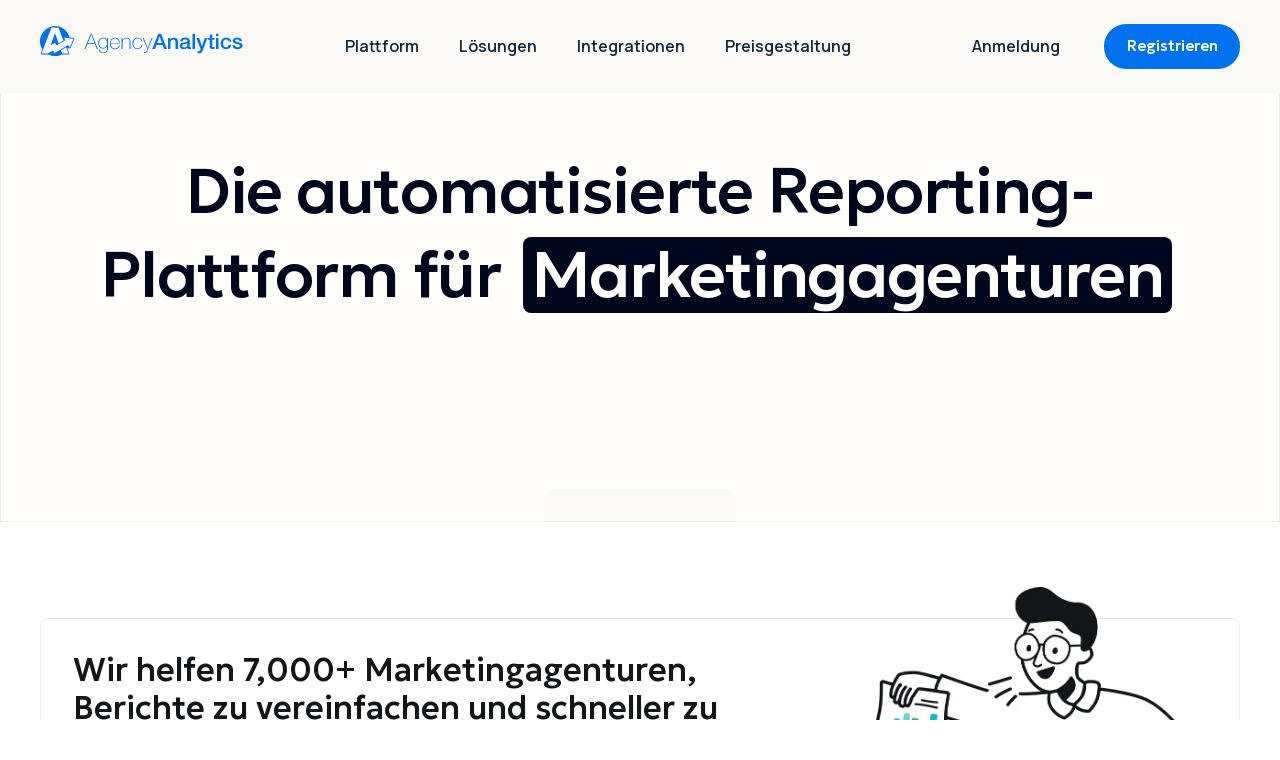

--- FILE ---
content_type: text/html; charset=utf-8
request_url: https://agencyanalytics.com/de
body_size: 33020
content:
<!DOCTYPE html><html lang="de" dir="ltr"><head><meta charSet="utf-8"/><meta name="viewport" content="width=device-width, initial-scale=1"/><link rel="preload" href="/_next/static/media/4c9affa5bc8f420e-s.p.woff2" as="font" crossorigin="" type="font/woff2"/><link rel="preload" href="/_next/static/media/78c8e9722d04fae9.p.woff2" as="font" crossorigin="" type="font/woff2"/><link rel="preload" href="/_next/static/media/f4e6e03c01e0636f.p.woff2" as="font" crossorigin="" type="font/woff2"/><link rel="preload" as="image" href="/img/logo/logo.svg"/><link rel="stylesheet" href="/_next/static/css/ebb4721183d0092c.css" data-precedence="next"/><link rel="stylesheet" href="/_next/static/css/4c008c0ec1cc571d.css" data-precedence="next"/><link rel="stylesheet" href="/_next/static/css/315c31db3eda4cfe.css" data-precedence="next"/><link rel="stylesheet" href="/_next/static/css/01a5c080e5866166.css" data-precedence="next"/><link rel="stylesheet" href="/_next/static/css/a51c8530a2cb181a.css" data-precedence="next"/><link rel="stylesheet" href="/_next/static/css/b70f2f97ea7e0cc8.css" data-precedence="next"/><link rel="stylesheet" href="/_next/static/css/b4a3395d3ff5da5c.css" data-precedence="next"/><link rel="stylesheet" href="/_next/static/css/ba06bf4321659cad.css" data-precedence="next"/><link rel="stylesheet" href="/_next/static/css/c548b2483c3f0671.css" data-precedence="next"/><link rel="stylesheet" href="/_next/static/css/c13644d69e50deed.css" data-precedence="next"/><link rel="stylesheet" href="/_next/static/css/2c7839c7dbc073ee.css" data-precedence="next"/><link rel="stylesheet" href="/_next/static/css/fc77944d432dad3d.css" data-precedence="next"/><link rel="stylesheet" href="/_next/static/css/8d5f9e0606816f46.css" data-precedence="next"/><link rel="stylesheet" href="/_next/static/css/948dd411506f575f.css" data-precedence="next"/><link rel="stylesheet" href="/_next/static/css/f774d0f9680381e9.css" data-precedence="next"/><link href="/_next/static/css/f92fa45ba059b010.css" rel="stylesheet" as="style" data-precedence="dynamic"/><link rel="preload" as="script" fetchPriority="low" href="/_next/static/chunks/webpack-9c8786e1ce36452c.js"/><script src="/_next/static/chunks/4bd1b696-547d2a2396ea5049.js" async=""></script><script src="/_next/static/chunks/3831-98c496a7f449ed5c.js" async=""></script><script src="/_next/static/chunks/main-app-10e7b3dbb63455d3.js" async=""></script><script src="/_next/static/chunks/app/global-error-aea0ef421bbb018b.js" async=""></script><script src="/_next/static/chunks/870fdd6f-ede193ed853772b6.js" async=""></script><script src="/_next/static/chunks/e37a0b60-6e6dc144a1ffae0c.js" async=""></script><script src="/_next/static/chunks/c16f53c3-9b599bf14f32144d.js" async=""></script><script src="/_next/static/chunks/8b972f87-e0dde1405a4ee83d.js" async=""></script><script src="/_next/static/chunks/52774a7f-58aa04d9a7a158f1.js" async=""></script><script src="/_next/static/chunks/1238-fa1d3fd04273186b.js" async=""></script><script src="/_next/static/chunks/8984-13e08fd3f22fe7bd.js" async=""></script><script src="/_next/static/chunks/6879-830deeb35c958969.js" async=""></script><script src="/_next/static/chunks/8813-9cade83dd126aba2.js" async=""></script><script src="/_next/static/chunks/1536-aebd00db256d66e7.js" async=""></script><script src="/_next/static/chunks/4854-5e829e564e93de63.js" async=""></script><script src="/_next/static/chunks/9226-ef7a77e68edbda8f.js" async=""></script><script src="/_next/static/chunks/app/%5Blocale%5D/layout-07a0fc6790f14184.js" async=""></script><script src="/_next/static/chunks/c33a6526-9470957714e8d6b7.js" async=""></script><script src="/_next/static/chunks/62e89220-59c8f3565f63d3b0.js" async=""></script><script src="/_next/static/chunks/1356-6495ae98862c5871.js" async=""></script><script src="/_next/static/chunks/646-ca80a9211c0fac4c.js" async=""></script><script src="/_next/static/chunks/158-daa086c51949985d.js" async=""></script><script src="/_next/static/chunks/1509-d37b70b01a849e44.js" async=""></script><script src="/_next/static/chunks/9214-493cc71903bc04cc.js" async=""></script><script src="/_next/static/chunks/9303-85269a498a637273.js" async=""></script><script src="/_next/static/chunks/5188-c23c164de49240cb.js" async=""></script><script src="/_next/static/chunks/app/%5Blocale%5D/(optimizations)/layout-7e7535b1c0295a3f.js" async=""></script><script src="/_next/static/chunks/69b09407-1330f46ae55b7e52.js" async=""></script><script src="/_next/static/chunks/2497-5db90ddef7dd26e9.js" async=""></script><script src="/_next/static/chunks/5092-6516e1f002a350d1.js" async=""></script><script src="/_next/static/chunks/app/%5Blocale%5D/(main)/layout-e6b54988add62ee2.js" async=""></script><script src="/_next/static/chunks/app/%5Blocale%5D/(optimizations)/not-found-a2bd96dded4c7851.js" async=""></script><script src="/_next/static/chunks/3426-f14a5372bf5fcd96.js" async=""></script><script src="/_next/static/chunks/6405-bc352237467b9ea1.js" async=""></script><script src="/_next/static/chunks/1030-934876e1f4e6be44.js" async=""></script><script src="/_next/static/chunks/1118-59808712a4d72598.js" async=""></script><script src="/_next/static/chunks/app/%5Blocale%5D/(main)/page-60b355423ef98191.js" async=""></script><link rel="preload" href="https://js.hsforms.net/forms/v2.js" as="script"/><link rel="preload" href="/_next/static/chunks/aa7336d7-f85ea8c60467e021.js" as="script" fetchPriority="low"/><link rel="preload" href="/_next/static/chunks/8627.9b25c54e777da062.js" as="script" fetchPriority="low"/><meta name="next-size-adjust" content=""/><title>AgencyAnalytics - All-In-One-Berichts plattform für Agenturen</title><meta name="description" content="Dashboards für SEO, PPC, soziale Medien, E-Mail, Übersicht und Anrufverfolgung. Nutzen Sie einen einzigen Ort, um alle Marketingkampagnen Ihrer Kunden zu überwachen und zugehörige Berichte zu erstellen."/><link rel="manifest" href="/manifest.webmanifest"/><meta name="referrer" content="origin-when-cross-origin"/><meta name="robots" content="index, follow"/><meta name="aa-build-id" content="dev"/><link rel="canonical" href="https://agencyanalytics.com"/><meta property="og:title" content="AgencyAnalytics - All-In-One-Berichts plattform für Agenturen"/><meta property="og:description" content="Dashboards für SEO, PPC, soziale Medien, E-Mail, Übersicht und Anrufverfolgung. Nutzen Sie einen einzigen Ort, um alle Marketingkampagnen Ihrer Kunden zu überwachen und zugehörige Berichte zu erstellen."/><meta property="og:url" content="https://agencyanalytics.com"/><meta property="og:site_name" content="AgencyAnalytics"/><meta property="og:locale" content="de"/><meta property="og:image" content="https://agencyanalytics.com/img/og-dashboard.png"/><meta property="og:image:width" content="1200"/><meta property="og:image:height" content="630"/><meta property="og:image:alt" content="Dashboards für SEO, PPC, soziale Medien, E-Mail, Übersicht und Anrufverfolgung. Nutzen Sie einen einzigen Ort, um alle Marketingkampagnen Ihrer Kunden zu überwachen und zugehörige Berichte zu erstellen."/><meta property="og:image:type" content="image/png"/><meta property="og:type" content="website"/><meta name="twitter:card" content="summary_large_image"/><meta name="twitter:title" content="AgencyAnalytics - All-In-One-Berichts plattform für Agenturen"/><meta name="twitter:description" content="Dashboards für SEO, PPC, soziale Medien, E-Mail, Übersicht und Anrufverfolgung. Nutzen Sie einen einzigen Ort, um alle Marketingkampagnen Ihrer Kunden zu überwachen und zugehörige Berichte zu erstellen."/><meta name="twitter:image" content="https://agencyanalytics.com/img/og-dashboard.png"/><meta name="sentry-trace" content="4c127e7eb7350307f35e061097bd41a7-672c9b673fa4ad80-0"/><meta name="baggage" content="sentry-environment=production,sentry-release=8ed266511be079444444152a9d1dec1788d00f94,sentry-public_key=0f4e3be756ed4a5a9e64ce776add9f45,sentry-trace_id=4c127e7eb7350307f35e061097bd41a7,sentry-org_id=961083,sentry-sampled=false,sentry-sample_rand=0.8491633820843887,sentry-sample_rate=0.1"/><script src="/_next/static/chunks/polyfills-42372ed130431b0a.js" noModule=""></script></head><body class="__variable_62a1dd __variable_bfd9e0 __variable_5c447c"><div hidden=""><!--$--><!--/$--></div><!--$!--><template data-dgst="BAILOUT_TO_CLIENT_SIDE_RENDERING"></template><!--/$--><!--$--><!--$?--><template id="B:0"></template><!--/$--><!--/$--><script>requestAnimationFrame(function(){$RT=performance.now()});</script><script src="/_next/static/chunks/webpack-9c8786e1ce36452c.js" id="_R_" async=""></script><div hidden id="S:0"><!--$--><!--/$--><div><nav aria-label="Main navigation" class="SiteNavRefresh_navbar__7AyEy" id="navigation" style="background-color:var(--sand)"><div class="SiteNavRefresh_mobileMenu__0v50M"><div class="Container_container__K5eE0"><div class="Stack_stack__Gr5We Stack_gap-default-sm__3ZqYu Stack_direction-default-row__1AAgT" style="width:100%"><div class="SiteNavLogo_logo___Yj_V" id="nav-logo"><a locale="de" class="SiteNavLogo_logoLink__tyC1o" style="display:block" rel="alternate" hrefLang="en" href="https://agencyanalytics.com/de"><img alt="AgencyAnalytics" width="203" height="30" decoding="async" data-nimg="1" class="SiteNavLogo_image__xWlrf" style="color:transparent" src="/img/logo/logo.svg"/></a></div><div class="Stack_stack__Gr5We Stack_gap-default-xs__Na6RS Stack_direction-default-row__1AAgT Stack_align-default-center__MEIEO Stack_justify-default-end__bfQwc" style="width:100%"><button aria-controls="main-menu" aria-expanded="false" aria-label="Mobile Menu Toggle" class="SiteNavHamburgerRefresh_hamburger__QQqUV SiteNavHamburgerRefresh_black__m9f9B" data-testid="site-nav-hamburger-button" id="site-nav-hamburger-button"><span class="SiteNavHamburgerRefresh_box__nHi4l"><span class="SiteNavHamburgerRefresh_inner__Xj9Pg"></span></span></button></div></div></div></div><div class="SiteNavRefresh_desktopMenu__kfTSA"><div class="Container_container__K5eE0"><div class="Stack_stack__Gr5We Stack_gap-default-sm__3ZqYu Stack_direction-default-row__1AAgT Stack_justify-default-between__XpKX0" style="width:100%"><div class="SiteNavLogo_logo___Yj_V" id="nav-logo"><a locale="de" class="SiteNavLogo_logoLink__tyC1o" style="display:block" rel="alternate" hrefLang="en" href="https://agencyanalytics.com/de"><img alt="AgencyAnalytics" width="203" height="30" decoding="async" data-nimg="1" class="SiteNavLogo_image__xWlrf" style="color:transparent" src="/img/logo/logo.svg"/></a></div><ul class="SiteNavDesktopMenuRefresh_menu__tyU2t" id="site-nav-desktop-menu-ekaFwgu9ddHMTzwqSnZmUI"><li class="SiteNavDesktopMenuRefresh_item__kX4B4" data-testid="site-nav-menu-item-platform-id" id="platform-id" style="--hover-background-color:var(--blue-150)"><a class="SiteNavMenuLinkRefresh_link__iCIXy SiteNavMenuLinkRefresh_increasePadding__Ps4t3" href="/de/features"><span class="Text_text__Y1Gpo Text_font-size-default-lg__xwiRj Text_font-size-xl-md__RgC1y" style="--text-color:var(--inherit);--text-font-weight:var(--font-weight-semibold);--text-font-family:var(--font-family-manrope);--text-line-height:var(--line-height-default)">Plattform</span></a></li><li class="SiteNavDesktopMenuRefresh_item__kX4B4" data-testid="site-nav-menu-item-solutions-id" id="solutions-id" style="--hover-background-color:var(--blue-150)"><a class="SiteNavMenuLinkRefresh_link__iCIXy SiteNavMenuLinkRefresh_increasePadding__Ps4t3" href="/de/solutions"><span class="Text_text__Y1Gpo Text_font-size-default-lg__xwiRj Text_font-size-xl-md__RgC1y" style="--text-color:var(--inherit);--text-font-weight:var(--font-weight-semibold);--text-font-family:var(--font-family-manrope);--text-line-height:var(--line-height-default)">Lösungen</span></a></li><li class="SiteNavDesktopMenuRefresh_item__kX4B4" data-testid="site-nav-menu-item-integrations-id" id="integrations-id" style="--hover-background-color:var(--blue-150)"><a class="SiteNavMenuLinkRefresh_link__iCIXy SiteNavMenuLinkRefresh_increasePadding__Ps4t3" href="/de/integrations"><span class="Text_text__Y1Gpo Text_font-size-default-lg__xwiRj Text_font-size-xl-md__RgC1y" style="--text-color:var(--inherit);--text-font-weight:var(--font-weight-semibold);--text-font-family:var(--font-family-manrope);--text-line-height:var(--line-height-default)">Integrationen</span></a></li><li class="SiteNavDesktopMenuRefresh_item__kX4B4" data-testid="site-nav-menu-item-WXgPDzT8mjYWPhyIo2O7ZM" id="WXgPDzT8mjYWPhyIo2O7ZM" style="--hover-background-color:var(--blue-150)"><a class="SiteNavMenuLinkRefresh_link__iCIXy SiteNavMenuLinkRefresh_increasePadding__Ps4t3" href="/de/pricing"><span class="Text_text__Y1Gpo Text_font-size-default-lg__xwiRj Text_font-size-xl-md__RgC1y" style="--text-color:var(--inherit);--text-font-weight:var(--font-weight-semibold);--text-font-family:var(--font-family-manrope);--text-line-height:var(--line-height-default)">Preisgestaltung</span></a></li></ul><ul class="SiteNavDesktopMenuRefresh_menu__tyU2t" id="site-nav-desktop-menu-AGDK7vU89xeGNQWRkDdrqE"><li class="SiteNavDesktopMenuRefresh_item__kX4B4" data-testid="site-nav-menu-item-Ac9OmkxahoiEnZuPUCX0KX" id="Ac9OmkxahoiEnZuPUCX0KX" style="--hover-background-color:var(--blue-150)"><a class="SiteNavMenuLinkRefresh_link__iCIXy SiteNavMenuLinkRefresh_increasePadding__Ps4t3" href="https://app.agencyanalytics.com/login?language=de"><span class="Text_text__Y1Gpo Text_font-size-default-lg__xwiRj Text_font-size-xl-md__RgC1y" style="--text-color:var(--inherit);--text-font-weight:var(--font-weight-semibold);--text-font-family:var(--font-family-manrope);--text-line-height:var(--line-height-default)">Anmeldung</span></a></li><li class="SiteNavDesktopMenuRefresh_item__kX4B4" data-testid="site-nav-menu-item-Za2hvTuVoynVb1Rh1AereW" id="Za2hvTuVoynVb1Rh1AereW" style="--hover-background-color:var(--blue-150)"><div style="display:flex;flex-direction:column;padding-left:var(--spacing-3);padding-right:0;white-space:nowrap;width:100%"><a data-testid="site-nav-button-https-app-agencyanalytics-com-signup-language-de-el-header" id="site-nav-button-https-app-agencyanalytics-com-signup-language-de-el-header" class="Button_button__fVaEB Button_blue__qgj85 Button_sm__l9lRr Button_solid__9_yZx Button_widthFit__dUdZN Button_geologica__7ZgAg" href="https://app.agencyanalytics.com/signup?language=de&amp;el=header"><span class="Button_text__ChhxV">Registrieren</span></a></div></li></ul></div></div></div></nav><main id="main"><script id="ld-json" type="application/ld+json">{"@context":"https://schema.org","@graph":[{"@type":"Product","name":"AgencyAnalytics","image":"https://agencyanalytics.com/img/dashboard-full-size.png","brand":{"@type":"Corporation","name":"AgencyAnalytics","logo":{"@type":"ImageObject","url":"https://agencyanalytics.com/img/logo/icon-and-text@3x.png"}},"offers":{"@type":"AggregateOffer","priceCurrency":"USD","lowPrice":59,"highPrice":349,"offerCount":1,"availability":"https://schema.org/InStock"},"reviews":[{"@type":"Review","author":{"@type":"Person","name":"Layne Sparks"},"datePublished":"2023-01-18T16:50:19.564Z","reviewBody":"Wir sparen mit automatisiertem Reporting jeden Monat mindestens 50 Stunden – wahrscheinlich sogar deutlich mehr. Wir wollen unsere Agentur auf über 250 Kunden ausbauen, und ohne eine skalierbare Lösung wie AgencyAnalytics wäre das nicht möglich.","reviewRating":{"@type":"Rating","ratingValue":5}},{"@type":"Review","author":{"@type":"Person","name":"Mitch Gibson"},"datePublished":"2023-01-18T16:50:19.211Z","reviewBody":"I’ve been using AgencyAnalytics for a few years now. The product has evolved immensely, and the fact I can use it for Google Ads, SEO, and Facebook Ads reporting makes life that much easier!","reviewRating":{"@type":"Rating","ratingValue":5}},{"@type":"Review","author":{"@type":"Person","name":"Jessica Tappana"},"datePublished":"2025-12-12T11:00:34.244Z","reviewBody":"We love using AgencyAnalytics, and of all the SEO tools we invest in, we consider this to be the most important one! When we're able to clearly show a client their data, we improve client retention.","reviewRating":{"@type":"Rating","ratingValue":5}},{"@type":"Review","author":{"@type":"Person","name":"Matthew Regenie"},"datePublished":"2025-12-12T10:43:36.894Z","reviewBody":"The platform itself provides an incredible amount of value for the price, especially when compared to the alternatives. It is turnkey in many regards but also allows for in-depth customization. The support team is responsive and actually helpful. And they never stop innovating! ","reviewRating":{"@type":"Rating","ratingValue":5}}],"aggregateRating":{"@type":"AggregateRating","ratingValue":5,"reviewCount":286}}]}</script><section class="Section_section__35K2b Section_padding-top-default__kmGef Section_padding-bottom-none__j79Oi Section_bg-sand-100__Y8vMy Section_border-radius-none__1yAGk" id="hero" style="border-width:1px;border-style:solid;border-color:var(--sand-300);position:relative"><div class="HomepageHero_hero__b79RA"><div class="Container_container__K5eE0"><div class="Stack_stack__Gr5We Stack_gap-default-sm__3ZqYu Stack_gap-lg-md___v3wX Stack_direction-default-column__S__84" style="width:100%"><div><header class="Stack_stack__Gr5We Stack_gap-default-sm__3ZqYu Stack_direction-default-column__S__84" style="width:100%"><div><div class="MaxWidth_maxWidth__jnvw9 MaxWidth_center__0QoRM"><h1 class="Text_text__Y1Gpo Text_text-default-center__75qH9 Text_font-size-default-3xl__MNHy_ Text_font-size-lg-6xl__iVOvn animate animation_animate-xl-slideUp__QhfY7 animate-state-out-of-view" style="--text-color:var(--black);--text-font-weight:var(--font-weight-medium);--text-font-family:var(--font-family-geologica);--text-line-height:var(--line-height-heading);--text-letter-spacing:-1.28px;--text-font-variation-settings:&quot;CRSV&quot; 1, &quot;SHRP&quot; 0, &quot;slnt&quot; 0;--animation-delay:0ms;--animation-duration:600ms;--animation-timing:var(--animation-cubic-ramp);margin-bottom:0"><span> Die automatisierte Reporting-Plattform für <span class="BlobBackground_wrapper__7bsBl" style="background-color:var(--black)"><span class="BlobBackground_content__XPzTA" style="color:var(--sand-100)">Marketingagenturen</span></span></span></h1></div></div><div class="Section_subheading__nWF23"><div class="MaxWidth_maxWidth__jnvw9 MaxWidth_center__0QoRM" style="--maxWidth:54rem"><div class="Text_text__Y1Gpo Text_text-default-center__75qH9 Text_font-size-default-lg__xwiRj Text_font-size-md-xl__ZsrOk animate animation_animate-xl-slideUp__QhfY7 animate-start-on-inview animate-state-out-of-view" style="--text-color:var(--stone-200);--text-font-weight:var(--font-weight-regular);--text-font-family:var(--font-family-manrope);--text-line-height:var(--line-height-default);--animation-delay:150ms;--animation-duration:600ms;--animation-timing:var(--animation-cubic-ramp);margin-bottom:0"><span class="HomepageHero_subheading__jquhE">Automatisieren Sie Ihre Marketingberichte, zentralisieren Sie Kundendaten und skalieren Sie mühelos. AgencyAnalytics ist die einzige speziell entwickelte Reporting-Software, mit der Marketingagenturen ihren Wert belegen, Zeit sparen und schneller wachsen.</span></div></div></div></header><div class="Section_cta__1Ksok"><div class="ButtonGroup_group__o9ikY ButtonGroup_justify-default-center__z_4vz animate animation_animate-xl-slideUp__QhfY7 animate-start-on-inview animate-state-out-of-view"><a data-testid="homepage-hero-button-https-app-agencyanalytics-com-signup-language-de" class="Button_button__fVaEB Button_blue__qgj85 Button_sm__l9lRr Button_solid__9_yZx" href="https://app.agencyanalytics.com/signup?language=de"><span class="Button_text__ChhxV">Kostenlose 14-tägige Testphase</span></a><a data-testid="homepage-hero-button-company-contact-sales" class="Button_button__fVaEB Button_blue__qgj85 Button_sm__l9lRr Button_outlined__H7biW" href="/company/contact/sales"><span class="Button_text__ChhxV">Demo buchen</span></a></div></div></div><section class="Section_section__35K2b Section_padding-top-none__8eC8a Section_padding-bottom-none__j79Oi Section_border-radius-none__1yAGk" style="position:relative"><div class="Stack_stack__Gr5We Stack_gap-default-md__dRpXl Stack_direction-default-column__S__84" style="width:100%"><div class="Container_container__K5eE0"><div class="Stack_stack__Gr5We Stack_gap-default-md__dRpXl Stack_direction-default-column__S__84" style="width:100%"><div class="Stack_stack__Gr5We Stack_gap-default-xs__Na6RS Stack_direction-default-column__S__84" style="width:100%"></div><div class="VideoTabs_wrapper__6RRjI VideoTabs_isHero__56jxe"><!--$!--><template data-dgst="BAILOUT_TO_CLIENT_SIDE_RENDERING"></template><!--/$--></div></div></div></div></section></div></div></div></section><section class="Section_section__35K2b Section_padding-top-half__B4wqk Section_padding-bottom-default__Y7Grn Section_border-radius-none__1yAGk" style="position:relative"><section class="Section_section__35K2b Section_padding-top-none__8eC8a Section_padding-bottom-half__jQR35 Section_border-radius-none__1yAGk" id="featured-companies-callout" style="position:relative"><div class="Container_container__K5eE0"><div class="FeaturedCompaniesScroll_featuredCompanies__m7H6j" id="trusted-agencies"><div class="Stack_stack__Gr5We Stack_gap-default-md__dRpXl Stack_direction-default-column__S__84 Stack_align-default-center__MEIEO" style="width:100%"><div class="FeaturedCompaniesScroll_companiesSlider___Jmsp"><!--$!--><template data-dgst="BAILOUT_TO_CLIENT_SIDE_RENDERING"></template><!--/$--></div></div></div></div></section><section class="Section_section__35K2b Section_padding-top-none__8eC8a Section_padding-bottom-default__Y7Grn Section_border-radius-none__1yAGk" id="MTpjcm46Y29udGVudGZ1bDo6OmNvbnRlbnQ6c3BhY2VzL2RmY3ZrejZqODU5ai9lbnZpcm9ubWVudHMvbWFzdGVyL2VudHJpZXMvNjIxVFFRUzZpcUFQN080RHZ6Ukd5MQ==" style="color:var(--dark);position:relative"><div class="Container_container__K5eE0"><div class="DetailItem_ratingsContainer___V2Ad"><div class="Grid_grid__Kag4_ Grid_gap-default-md__H2VCK Grid_gap-xl-sm__fGCQO" style="grid-template-columns:repeat(12, 1fr)"><div class="DetailItem_copy__iI_Tl DetailItem_callout__HEYzn DetailItem_ratings__Lae0F DetailItem_align-middle__TEeTU" style="align-items:start"><div><header class="Stack_stack__Gr5We Stack_gap-default-2xs__ah0oC Stack_direction-default-column__S__84" style="width:100%"><h2 class="DetailItem_ratingsHeading__zRvYq"><span>Wir helfen 7,000+ Marketingagenturen, Berichte zu vereinfachen und schneller zu wachsen</span></h2><div style="margin-top:var(--spacing-2)"><div class="Ratings_ratingWrapper__1n__M Ratings_showMobile__qSIQh"><img alt="g2 rating" loading="lazy" width="68" height="26" decoding="async" data-nimg="1" style="color:transparent" src="/img/svg/g2_rating.svg"/><span style="color:var(--sand-300)">|</span><img alt="capterra rating" loading="lazy" width="68" height="26" decoding="async" data-nimg="1" style="color:transparent" src="/img/svg/capterra_rating.svg"/><span style="color:var(--sand-300)">|</span><p class="Text_text__Y1Gpo Text_font-size-default-sm__EA6LQ Text_whiteSpace-nowrap__gIplq" style="--text-color:var(--black);--text-font-weight:var(--font-weight-regular);--text-font-family:var(--font-family-manrope);--text-line-height:var(--line-height-default)">Basierend auf über 500 Bewertungen</p></div></div></header></div></div><div class="DetailItem_mediaSpacer__UdIx5"></div><div class="DetailItem_media__rPi3h DetailItem_ratings__Lae0F" style="background:var(--undefined-200);border-radius:12px;padding:0"><div class="DetailItem_imageWrap__qCmOy" style="width:auto;max-width:340px"><img alt="Review illustration" loading="lazy" width="741" height="510" decoding="async" data-nimg="1" class="DetailItem_image__9rEWt" style="color:transparent" srcSet="/_next/image?url=https%3A%2F%2Fimages.ctfassets.net%2Fdfcvkz6j859j%2F1DTG7JLdGD6CsNYVDrkibB%2F104fe53912d2d9d47919bfefd090c826%2Freview-illustration.png&amp;w=750&amp;q=75 1x, /_next/image?url=https%3A%2F%2Fimages.ctfassets.net%2Fdfcvkz6j859j%2F1DTG7JLdGD6CsNYVDrkibB%2F104fe53912d2d9d47919bfefd090c826%2Freview-illustration.png&amp;w=1920&amp;q=75 2x" src="/_next/image?url=https%3A%2F%2Fimages.ctfassets.net%2Fdfcvkz6j859j%2F1DTG7JLdGD6CsNYVDrkibB%2F104fe53912d2d9d47919bfefd090c826%2Freview-illustration.png&amp;w=1920&amp;q=75"/></div></div><div class="DetailItem_ctaMobile__RVfvZ"></div></div></div></div></section><section class="Section_section__35K2b Section_padding-top-default__kmGef Section_padding-bottom-default__Y7Grn Section_bg-black-100__DtTEf Section_border-radius-none__1yAGk" style="position:relative"><div class="Container_container__K5eE0"><div class="Stack_stack__Gr5We Stack_gap-default-md__dRpXl Stack_gap-lg-lg__fII2z Stack_direction-default-column__S__84" style="width:100%"><div class="MaxWidth_maxWidth__jnvw9 MaxWidth_center__0QoRM" style="--maxWidth:690px"><div class="Stack_stack__Gr5We Stack_gap-default-xs__Na6RS Stack_gap-lg-md___v3wX Stack_direction-default-column__S__84" style="width:100%"><div class="BentoBox_eyebrow__dSqub"><svg aria-hidden="true" focusable="false" data-prefix="far" data-icon="star-christmas" class="svg-inline--fa fa-star-christmas " role="img" xmlns="http://www.w3.org/2000/svg" viewBox="0 0 512 512" color="var(--blue)"><path fill="currentColor" d="M279.2 17.9C276.5 7.4 266.9 0 256 0s-20.5 7.4-23.2 17.9L188.3 188.3 17.9 232.8C7.4 235.5 0 245.1 0 256s7.4 20.5 17.9 23.2l170.4 44.4 44.4 170.4c2.8 10.6 12.3 17.9 23.2 17.9s20.5-7.4 23.2-17.9l44.4-170.4 170.4-44.4c10.6-2.8 17.9-12.3 17.9-23.2s-7.4-20.5-17.9-23.2L323.7 188.3 279.2 17.9zm-48 196.1l24.8-95 24.8 95c2.2 8.4 8.8 15 17.2 17.2l95 24.8-95 24.8c-8.4 2.2-15 8.8-17.2 17.2l-24.8 95-24.8-95c-2.2-8.4-8.8-15-17.2-17.2l-95-24.8 95-24.8c8.4-2.2 15-8.8 17.2-17.2zM71 71c-9.4 9.4-9.4 24.6 0 33.9l48 48c9.4 9.4 24.6 9.4 33.9 0s9.4-24.6 0-33.9L105 71c-9.4-9.4-24.6-9.4-33.9 0zM441 71c-9.4-9.4-24.6-9.4-33.9 0l-48 48c-9.4 9.4-9.4 24.6 0 33.9s24.6 9.4 33.9 0l48-48c9.4-9.4 9.4-24.6 0-33.9zm0 336l-48-48c-9.4-9.4-24.6-9.4-33.9 0s-9.4 24.6 0 33.9l48 48c9.4 9.4 24.6 9.4 33.9 0s9.4-24.6 0-33.9zM71 441c9.4 9.4 24.6 9.4 33.9 0l48-48c9.4-9.4 9.4-24.6 0-33.9s-24.6-9.4-33.9 0L71 407c-9.4 9.4-9.4 24.6 0 33.9z"></path></svg><p class="Text_text__Y1Gpo Text_text-default-center__75qH9 Text_font-size-default-sm__EA6LQ" style="--text-color:var(--white);--text-font-weight:var(--font-weight-medium);--text-font-family:var(--font-family-manrope);--text-line-height:var(--line-height-default)"><span>AGENTUR-SPEZIFISCHE FUNKTIONEN</span></p></div><h2 class="Text_text__Y1Gpo Text_text-default-center__75qH9 Text_font-size-default-3xl__MNHy_ Text_font-size-md-4xl__19mTe Text_font-size-xl-5xl__HTxmt" style="--text-color:var(--white);--text-font-weight:var(--font-weight-medium);--text-font-family:var(--font-family-geologica);--text-line-height:var(--line-height-heading);--text-letter-spacing:-1.28px;--text-font-variation-settings:&quot;CRSV&quot; 1, &quot;SHRP&quot; 0, &quot;slnt&quot; 0"><span>AgencyAnalytics zeigt Ihren Kunden, warum sie Sie beauftragt haben</span></h2></div></div><div class="Stack_stack__Gr5We Stack_gap-default-md__dRpXl Stack_direction-default-column__S__84" style="width:100%"><div class="BentoBox_grid__kvqk2 BentoBox_hideItems__YA_hZ" style="min-height:undefinedrem"><a class="BentoItem_span-5__lf28t BentoItem_cardWrap__EoYSf BentoItem_homeV2__M2oYk" style="text-decoration:none;color:inherit" rel="alternate" hrefLang="en" href="https://agencyanalytics.com/de/solutions/client-retention"><div class="BentoItem_card__qXuJM BentoItem_card__qXuJM BentoItem_stone-400__P9fsQ BentoItem_home__An3sm" style="opacity:0;transform:scale(0.9)"><div class="Stack_stack__Gr5We Stack_gap-default-sm__3ZqYu Stack_direction-default-column__S__84 Stack_fullHeight__fB6Ys" style="width:100%"><div class="BentoItem_imageContainer__BHbYl"><img alt="Kunden einfach einbinden und verwalten" loading="lazy" width="798" height="459" decoding="async" data-nimg="1" style="color:transparent" srcSet="/_next/image?url=https%3A%2F%2Fimages.ctfassets.net%2Fdfcvkz6j859j%2F5zV7XlpLHHyUeCFs5ECJ7U%2F7e00fc2d150271ee7dd90ff8df5fb341%2FManage-Marketing-Agency-Clients.png&amp;w=828&amp;q=75 1x, /_next/image?url=https%3A%2F%2Fimages.ctfassets.net%2Fdfcvkz6j859j%2F5zV7XlpLHHyUeCFs5ECJ7U%2F7e00fc2d150271ee7dd90ff8df5fb341%2FManage-Marketing-Agency-Clients.png&amp;w=1920&amp;q=75 2x" src="/_next/image?url=https%3A%2F%2Fimages.ctfassets.net%2Fdfcvkz6j859j%2F5zV7XlpLHHyUeCFs5ECJ7U%2F7e00fc2d150271ee7dd90ff8df5fb341%2FManage-Marketing-Agency-Clients.png&amp;w=1920&amp;q=75"/></div><div class="Stack_stack__Gr5We Stack_gap-default-sm__3ZqYu Stack_direction-default-row__1AAgT Stack_align-default-center__MEIEO Stack_justify-default-between__XpKX0" style="width:100%"><h3 class="Text_text__Y1Gpo Text_font-size-default-2xl__CywWe Text_font-size-xl-xl__RfTRQ" style="--text-color:var(--white);--text-font-weight:var(--font-weight-bold);--text-font-family:var(--font-family-manrope);--text-line-height:var(--line-height-heading)"><span>Halten Sie Ihre Kunden auf dem Laufenden</span></h3><div class="BentoItem_arrow__OvWdU"><svg aria-hidden="true" focusable="false" data-prefix="far" data-icon="arrow-up-right" class="svg-inline--fa fa-arrow-up-right " role="img" xmlns="http://www.w3.org/2000/svg" viewBox="0 0 384 512" color="var(--stone-100)"><path fill="currentColor" d="M328 96c13.3 0 24 10.7 24 24l0 240c0 13.3-10.7 24-24 24s-24-10.7-24-24l0-182.1L73 409c-9.4 9.4-24.6 9.4-33.9 0s-9.4-24.6 0-33.9l231-231L88 144c-13.3 0-24-10.7-24-24s10.7-24 24-24l240 0z"></path></svg></div></div><div class="MaxWidth_maxWidth__jnvw9" style="--maxWidth:none"><div class="MaxWidth_maxWidth__jnvw9" style="--maxWidth:none"><div class="Text_text__Y1Gpo Text_font-size-default-sm__EA6LQ Text_font-size-xl-sm__7pb_O" style="--text-color:var(--sand-500);--text-font-weight:var(--font-weight-medium);--text-font-family:var(--font-family-manrope);--text-line-height:var(--line-height-default)"><span>Verwalten Sie Ihre Kunden zentral an einem Ort. Alles, was sie brauchen, ist sofort verfügbar—so wird Ihre Agentur zum Teil ihres Teams.</span></div></div></div></div></div></a><a class="BentoItem_span-7__lI6fe BentoItem_cardWrap__EoYSf BentoItem_homeV2__M2oYk" style="text-decoration:none;color:inherit" rel="alternate" hrefLang="en" href="https://agencyanalytics.com/de/features/custom-marketing-dashboards"><div class="BentoItem_card__qXuJM BentoItem_card__qXuJM BentoItem_stone-400__P9fsQ BentoItem_home__An3sm" style="opacity:0;transform:scale(0.9)"><div class="Stack_stack__Gr5We Stack_gap-default-sm__3ZqYu Stack_direction-default-column__S__84 Stack_fullHeight__fB6Ys" style="width:100%"><div class="BentoItem_imageContainer__BHbYl BentoItem_image-container-1__niLtD"><img alt="Passen Sie Marketing-Analyse-Dashboards an" loading="lazy" width="1166" height="504" decoding="async" data-nimg="1" class="BentoItem_image-1__fo3hH" style="color:transparent" srcSet="/_next/image?url=https%3A%2F%2Fimages.ctfassets.net%2Fdfcvkz6j859j%2F7Hi9VGjyTceI9uE1QChoVi%2Fd07c2672fec8b70ac98421dd5a23dc06%2FCustomize-Marketing-Analytics-Dashboards.png&amp;w=1200&amp;q=75 1x, /_next/image?url=https%3A%2F%2Fimages.ctfassets.net%2Fdfcvkz6j859j%2F7Hi9VGjyTceI9uE1QChoVi%2Fd07c2672fec8b70ac98421dd5a23dc06%2FCustomize-Marketing-Analytics-Dashboards.png&amp;w=3840&amp;q=75 2x" src="/_next/image?url=https%3A%2F%2Fimages.ctfassets.net%2Fdfcvkz6j859j%2F7Hi9VGjyTceI9uE1QChoVi%2Fd07c2672fec8b70ac98421dd5a23dc06%2FCustomize-Marketing-Analytics-Dashboards.png&amp;w=3840&amp;q=75"/></div><div class="Stack_stack__Gr5We Stack_gap-default-sm__3ZqYu Stack_direction-default-row__1AAgT Stack_align-default-center__MEIEO Stack_justify-default-between__XpKX0" style="width:100%"><h3 class="Text_text__Y1Gpo Text_font-size-default-2xl__CywWe Text_font-size-xl-xl__RfTRQ" style="--text-color:var(--white);--text-font-weight:var(--font-weight-bold);--text-font-family:var(--font-family-manrope);--text-line-height:var(--line-height-heading)"><span>Behalten Sie Ihre Kennzahlen im Blick</span></h3><div class="BentoItem_arrow__OvWdU"><svg aria-hidden="true" focusable="false" data-prefix="far" data-icon="arrow-up-right" class="svg-inline--fa fa-arrow-up-right " role="img" xmlns="http://www.w3.org/2000/svg" viewBox="0 0 384 512" color="var(--stone-100)"><path fill="currentColor" d="M328 96c13.3 0 24 10.7 24 24l0 240c0 13.3-10.7 24-24 24s-24-10.7-24-24l0-182.1L73 409c-9.4 9.4-24.6 9.4-33.9 0s-9.4-24.6 0-33.9l231-231L88 144c-13.3 0-24-10.7-24-24s10.7-24 24-24l240 0z"></path></svg></div></div><div class="MaxWidth_maxWidth__jnvw9" style="--maxWidth:24rem"><div class="MaxWidth_maxWidth__jnvw9" style="--maxWidth:none"><div class="Text_text__Y1Gpo Text_font-size-default-sm__EA6LQ Text_font-size-xl-sm__7pb_O" style="--text-color:var(--sand-500);--text-font-weight:var(--font-weight-medium);--text-font-family:var(--font-family-manrope);--text-line-height:var(--line-height-default)"><span>Gestalten Sie Dashboards in Sekunden nach Wunsch. Behalten Sie jederzeit den vollständigen Überblick über die Kundenkennzahlen.</span></div></div></div></div></div></a><a class="BentoItem_span-7__lI6fe BentoItem_cardWrap__EoYSf BentoItem_homeV2__M2oYk" style="text-decoration:none;color:inherit" rel="alternate" hrefLang="en" href="https://agencyanalytics.com/de/features/automated-marketing-reports"><div class="BentoItem_card__qXuJM BentoItem_card__qXuJM BentoItem_stone-400__P9fsQ BentoItem_home__An3sm" style="opacity:0;transform:scale(0.9)"><div class="Stack_stack__Gr5We Stack_gap-default-sm__3ZqYu Stack_direction-default-column__S__84 Stack_fullHeight__fB6Ys" style="width:100%"><div class="BentoItem_imageContainer__BHbYl BentoItem_image-container-2__2ZiYs"><img alt="Automatisieren Sie die Kundenberichterstattung" loading="lazy" width="1218" height="510" decoding="async" data-nimg="1" class="BentoItem_image-2__VhKql" style="color:transparent" srcSet="/_next/image?url=https%3A%2F%2Fimages.ctfassets.net%2Fdfcvkz6j859j%2F7Llr2rQ4H3qIfWTuvlHR6o%2F85f93c13fb771ecdfc2434d3d5814bb4%2FAutomate-Client-Reporting.png&amp;w=1920&amp;q=75 1x, /_next/image?url=https%3A%2F%2Fimages.ctfassets.net%2Fdfcvkz6j859j%2F7Llr2rQ4H3qIfWTuvlHR6o%2F85f93c13fb771ecdfc2434d3d5814bb4%2FAutomate-Client-Reporting.png&amp;w=3840&amp;q=75 2x" src="/_next/image?url=https%3A%2F%2Fimages.ctfassets.net%2Fdfcvkz6j859j%2F7Llr2rQ4H3qIfWTuvlHR6o%2F85f93c13fb771ecdfc2434d3d5814bb4%2FAutomate-Client-Reporting.png&amp;w=3840&amp;q=75"/></div><div class="Stack_stack__Gr5We Stack_gap-default-sm__3ZqYu Stack_direction-default-row__1AAgT Stack_align-default-center__MEIEO Stack_justify-default-between__XpKX0" style="width:100%"><h3 class="Text_text__Y1Gpo Text_font-size-default-2xl__CywWe Text_font-size-xl-xl__RfTRQ" style="--text-color:var(--white);--text-font-weight:var(--font-weight-bold);--text-font-family:var(--font-family-manrope);--text-line-height:var(--line-height-heading)"><span>Schneller berichten, smarter kommunizieren</span></h3><div class="BentoItem_arrow__OvWdU"><svg aria-hidden="true" focusable="false" data-prefix="far" data-icon="arrow-up-right" class="svg-inline--fa fa-arrow-up-right " role="img" xmlns="http://www.w3.org/2000/svg" viewBox="0 0 384 512" color="var(--stone-100)"><path fill="currentColor" d="M328 96c13.3 0 24 10.7 24 24l0 240c0 13.3-10.7 24-24 24s-24-10.7-24-24l0-182.1L73 409c-9.4 9.4-24.6 9.4-33.9 0s-9.4-24.6 0-33.9l231-231L88 144c-13.3 0-24-10.7-24-24s10.7-24 24-24l240 0z"></path></svg></div></div><div class="MaxWidth_maxWidth__jnvw9" style="--maxWidth:24rem"><div class="MaxWidth_maxWidth__jnvw9" style="--maxWidth:none"><div class="Text_text__Y1Gpo Text_font-size-default-sm__EA6LQ Text_font-size-xl-sm__7pb_O" style="--text-color:var(--sand-500);--text-font-weight:var(--font-weight-medium);--text-font-family:var(--font-family-manrope);--text-line-height:var(--line-height-default)"><span>Erstellen Sie ein Reporting in unter 30 Minuten—oder noch schneller mit einer Vorlage. Nutzen Sie die Zeit für bessere Kundengespräche.</span></div></div></div></div></div></a><a class="BentoItem_span-5__lf28t BentoItem_cardWrap__EoYSf BentoItem_homeV2__M2oYk" style="text-decoration:none;color:inherit" rel="alternate" hrefLang="en" href="https://agencyanalytics.com/de/features/insights"><div class="BentoItem_card__qXuJM BentoItem_card__qXuJM BentoItem_stone-400__P9fsQ BentoItem_home__An3sm" style="opacity:0;transform:scale(0.9)"><div class="Stack_stack__Gr5We Stack_gap-default-sm__3ZqYu Stack_direction-default-column__S__84 Stack_fullHeight__fB6Ys" style="width:100%"><div class="BentoItem_imageContainer__BHbYl"><img alt="Erstellen Sie KI-gestützte Erkenntnisse zur Marketingleistung" loading="lazy" width="718" height="422" decoding="async" data-nimg="1" style="color:transparent" srcSet="/_next/image?url=https%3A%2F%2Fimages.ctfassets.net%2Fdfcvkz6j859j%2F1vsn5YkSMtbO03aNCJhD34%2Fb06c86e83a72168c67329930432adfb9%2FGenerate-AI-Powered-Insights.png&amp;w=750&amp;q=75 1x, /_next/image?url=https%3A%2F%2Fimages.ctfassets.net%2Fdfcvkz6j859j%2F1vsn5YkSMtbO03aNCJhD34%2Fb06c86e83a72168c67329930432adfb9%2FGenerate-AI-Powered-Insights.png&amp;w=1920&amp;q=75 2x" src="/_next/image?url=https%3A%2F%2Fimages.ctfassets.net%2Fdfcvkz6j859j%2F1vsn5YkSMtbO03aNCJhD34%2Fb06c86e83a72168c67329930432adfb9%2FGenerate-AI-Powered-Insights.png&amp;w=1920&amp;q=75"/></div><div class="Stack_stack__Gr5We Stack_gap-default-sm__3ZqYu Stack_direction-default-row__1AAgT Stack_align-default-center__MEIEO Stack_justify-default-between__XpKX0" style="width:100%"><h3 class="Text_text__Y1Gpo Text_font-size-default-2xl__CywWe Text_font-size-xl-xl__RfTRQ" style="--text-color:var(--white);--text-font-weight:var(--font-weight-bold);--text-font-family:var(--font-family-manrope);--text-line-height:var(--line-height-heading)"><span>Machen Sie aus Daten Entscheidungen</span></h3><div class="BentoItem_arrow__OvWdU"><svg aria-hidden="true" focusable="false" data-prefix="far" data-icon="arrow-up-right" class="svg-inline--fa fa-arrow-up-right " role="img" xmlns="http://www.w3.org/2000/svg" viewBox="0 0 384 512" color="var(--stone-100)"><path fill="currentColor" d="M328 96c13.3 0 24 10.7 24 24l0 240c0 13.3-10.7 24-24 24s-24-10.7-24-24l0-182.1L73 409c-9.4 9.4-24.6 9.4-33.9 0s-9.4-24.6 0-33.9l231-231L88 144c-13.3 0-24-10.7-24-24s10.7-24 24-24l240 0z"></path></svg></div></div><div class="MaxWidth_maxWidth__jnvw9" style="--maxWidth:none"><div class="MaxWidth_maxWidth__jnvw9" style="--maxWidth:none"><div class="Text_text__Y1Gpo Text_font-size-default-sm__EA6LQ Text_font-size-xl-sm__7pb_O" style="--text-color:var(--sand-500);--text-font-weight:var(--font-weight-medium);--text-font-family:var(--font-family-manrope);--text-line-height:var(--line-height-default)"><span>Erstellen Sie Zusammenfassungen und erkennen Sie Chancen in Sekunden. Endlich KI, die mehr kann als nur Routinearbeiten.</span></div></div></div></div></div></a></div></div></div></div></section><!--$!--><template data-dgst="BAILOUT_TO_CLIENT_SIDE_RENDERING"></template><!--/$--><div class="Container_container__K5eE0"><div class="StickyDetail_layout__GnGkO"><div class="StickyDetail_relative__HAScF"><div class="StickyDetail_imageContainer__9Ic8E"><div class="StickyDetail_imageWrapper__YAT5D" style="opacity:0"><div style="opacity:0"><div class="StickyDetailImage_imageWrapper__JJW_m StickyDetailImage_active__W5Q26" style="background:var(--amber-200);border-radius:var(--border-radius-rounded)"><img alt="Abbildung der AgencyAnalytics-Software für digitales Marketing und Kundenberichte" loading="lazy" width="814" height="982" decoding="async" data-nimg="1" class="StickyDetailImage_image__tJxX4" style="color:transparent" srcSet="/_next/image?url=https%3A%2F%2Fimages.ctfassets.net%2Fdfcvkz6j859j%2F20OBjvRcOvIFpca7xOyueo%2Ff0c9b3b4705d6de4068b1643065d641b%2FDigital-Marketing-Client-Reporting-Software.jpg&amp;w=828&amp;q=75 1x, /_next/image?url=https%3A%2F%2Fimages.ctfassets.net%2Fdfcvkz6j859j%2F20OBjvRcOvIFpca7xOyueo%2Ff0c9b3b4705d6de4068b1643065d641b%2FDigital-Marketing-Client-Reporting-Software.jpg&amp;w=1920&amp;q=75 2x" src="/_next/image?url=https%3A%2F%2Fimages.ctfassets.net%2Fdfcvkz6j859j%2F20OBjvRcOvIFpca7xOyueo%2Ff0c9b3b4705d6de4068b1643065d641b%2FDigital-Marketing-Client-Reporting-Software.jpg&amp;w=1920&amp;q=75"/></div></div><div style="opacity:0"><div class="StickyDetailImage_imageWrapper__JJW_m" style="background:var(--lavender-200);border-radius:var(--border-radius-rounded)"><img alt="Abbildung der verfügbaren Planungsoptionen in der automatisierten Kundenreporting-Plattform von AgencyAnalytics" loading="lazy" width="814" height="972" decoding="async" data-nimg="1" class="StickyDetailImage_image__tJxX4" style="color:transparent" srcSet="/_next/image?url=https%3A%2F%2Fimages.ctfassets.net%2Fdfcvkz6j859j%2F4apsCTYBjONnWL7Np2RXo7%2F2d3d629d1148a73e367c38bd1df6a2b0%2FAutomated-Monthly-Client-Reporting-Illustration.jpg&amp;w=828&amp;q=75 1x, /_next/image?url=https%3A%2F%2Fimages.ctfassets.net%2Fdfcvkz6j859j%2F4apsCTYBjONnWL7Np2RXo7%2F2d3d629d1148a73e367c38bd1df6a2b0%2FAutomated-Monthly-Client-Reporting-Illustration.jpg&amp;w=1920&amp;q=75 2x" src="/_next/image?url=https%3A%2F%2Fimages.ctfassets.net%2Fdfcvkz6j859j%2F4apsCTYBjONnWL7Np2RXo7%2F2d3d629d1148a73e367c38bd1df6a2b0%2FAutomated-Monthly-Client-Reporting-Illustration.jpg&amp;w=1920&amp;q=75"/></div></div><div style="opacity:0"><div class="StickyDetailImage_imageWrapper__JJW_m" style="background:var(--ice-200);border-radius:var(--border-radius-rounded)"><img alt="Abbildung, die zeigt, wie man Kunden- und Mitarbeiterberechtigungen mit AgencyAnalytics verwaltet" loading="lazy" width="1245" height="1530" decoding="async" data-nimg="1" class="StickyDetailImage_image__tJxX4" style="color:transparent" srcSet="/_next/image?url=https%3A%2F%2Fimages.ctfassets.net%2Fdfcvkz6j859j%2F435g2RhRWaaTr5my2Q1r0T%2F97e4a43b17474dff81d2ae737238ae4c%2FManage_Clients__1_.webp&amp;w=1920&amp;q=75 1x, /_next/image?url=https%3A%2F%2Fimages.ctfassets.net%2Fdfcvkz6j859j%2F435g2RhRWaaTr5my2Q1r0T%2F97e4a43b17474dff81d2ae737238ae4c%2FManage_Clients__1_.webp&amp;w=3840&amp;q=75 2x" src="/_next/image?url=https%3A%2F%2Fimages.ctfassets.net%2Fdfcvkz6j859j%2F435g2RhRWaaTr5my2Q1r0T%2F97e4a43b17474dff81d2ae737238ae4c%2FManage_Clients__1_.webp&amp;w=3840&amp;q=75"/></div></div></div></div></div><div class="StickyDetail_textContainer__JNjIX"><div style="opacity:0;transform:translateY(50px)"><div style="opacity:0;transform:translateY(50px)"><div class="Stack_stack__Gr5We Stack_gap-default-sm__3ZqYu Stack_direction-default-column__S__84" style="width:100%"><div class="Stack_stack__Gr5We Stack_gap-default-2xs__ah0oC Stack_direction-default-column__S__84" style="width:100%"><h3 class="Text_text__Y1Gpo Text_font-size-default-2xl__CywWe Text_font-size-xl-4xl__Zzfln" style="--text-color:var(--black);--text-font-weight:var(--font-weight-medium);--text-font-family:var(--font-family-geologica);--text-line-height:var(--line-height-heading);--text-letter-spacing:-1.28px;--text-font-variation-settings:&quot;CRSV&quot; 1, &quot;SHRP&quot; 0, &quot;slnt&quot; 0"><span>Kunden schneller gewinnen und einarbeiten — ganz ohne manuelle Einrichtung</span></h3></div><div class="Prose_prose__Dq3gk"><div class="Text_text__Y1Gpo Text_font-size-default-lg__xwiRj" style="--text-color:var(--stone-200);--text-font-weight:var(--font-weight-medium);--text-font-family:var(--font-family-manrope);--text-line-height:var(--line-height-default)"><p>Hören Sie auf, für jeden neuen Kunden Berichte und Angebote neu zu erstellen. Nutzen Sie bewährte, agenturfertige Vorlagen für SEO, PPC, Social Media und mehr — einmal anpassen und dann skalierbar wiederverwenden, um professionelle, markenkonforme Reports zu liefern.</p></div></div><div class="StickyDetailItem_buttons__tpqEB"><a rel="alternate" hrefLang="en" href="https://agencyanalytics.com/de/solutions/client-acquisition"><button class="Button_button__fVaEB Button_black__hYYwa Button_sm__l9lRr Button_solid__9_yZx animate animation_animate-xl-slideUp__QhfY7 animate-state-out-of-view" style="--animation-delay:0ms;--animation-duration:600ms;--animation-timing:var(--animation-cubic-ramp)"><span class="Button_text__ChhxV Button_wrap__gElNz">Beschleunigen Sie das Onboarding neuer Kunden</span></button></a></div><img alt="Abbildung der AgencyAnalytics-Software für digitales Marketing und Kundenberichte" loading="lazy" width="814" height="982" decoding="async" data-nimg="1" class="StickyDetailItem_image__vQP8l" style="color:transparent" srcSet="/_next/image?url=https%3A%2F%2Fimages.ctfassets.net%2Fdfcvkz6j859j%2F20OBjvRcOvIFpca7xOyueo%2Ff0c9b3b4705d6de4068b1643065d641b%2FDigital-Marketing-Client-Reporting-Software.jpg&amp;w=828&amp;q=75 1x, /_next/image?url=https%3A%2F%2Fimages.ctfassets.net%2Fdfcvkz6j859j%2F20OBjvRcOvIFpca7xOyueo%2Ff0c9b3b4705d6de4068b1643065d641b%2FDigital-Marketing-Client-Reporting-Software.jpg&amp;w=1920&amp;q=75 2x" src="/_next/image?url=https%3A%2F%2Fimages.ctfassets.net%2Fdfcvkz6j859j%2F20OBjvRcOvIFpca7xOyueo%2Ff0c9b3b4705d6de4068b1643065d641b%2FDigital-Marketing-Client-Reporting-Software.jpg&amp;w=1920&amp;q=75"/></div></div></div><div style="opacity:0;transform:translateY(50px)"><div style="opacity:0;transform:translateY(50px)"><div class="Stack_stack__Gr5We Stack_gap-default-sm__3ZqYu Stack_direction-default-column__S__84" style="width:100%"><div class="Stack_stack__Gr5We Stack_gap-default-2xs__ah0oC Stack_direction-default-column__S__84" style="width:100%"><h3 class="Text_text__Y1Gpo Text_font-size-default-2xl__CywWe Text_font-size-xl-4xl__Zzfln" style="--text-color:var(--black);--text-font-weight:var(--font-weight-medium);--text-font-family:var(--font-family-geologica);--text-line-height:var(--line-height-heading);--text-letter-spacing:-1.28px;--text-font-variation-settings:&quot;CRSV&quot; 1, &quot;SHRP&quot; 0, &quot;slnt&quot; 0"><span>Liefern Sie kundenfertige Reports – ganz ohne Komplexität</span></h3></div><div class="Prose_prose__Dq3gk"><div class="Text_text__Y1Gpo Text_font-size-default-lg__xwiRj" style="--text-color:var(--stone-200);--text-font-weight:var(--font-weight-medium);--text-font-family:var(--font-family-manrope);--text-line-height:var(--line-height-default)"><p>Machen Sie Reporting zu einem Grund, warum Kunden bleiben. Erstellen und teilen Sie klare, professionelle Berichte, die Kunden sofort verstehen – ohne BI-Komplexität oder manuelle Arbeit – damit Gespräche auf Ergebnisse fokussiert bleiben und Kundenbeziehungen gestärkt werden.</p></div></div><div class="StickyDetailItem_buttons__tpqEB"><a rel="alternate" hrefLang="en" href="https://agencyanalytics.com/de/solutions/client-retention"><button class="Button_button__fVaEB Button_black__hYYwa Button_sm__l9lRr Button_solid__9_yZx animate animation_animate-xl-slideUp__QhfY7 animate-state-out-of-view" style="--animation-delay:0ms;--animation-duration:600ms;--animation-timing:var(--animation-cubic-ramp)"><span class="Button_text__ChhxV Button_wrap__gElNz">Stärken Sie Ihre Kundenbeziehungen</span></button></a></div><img alt="Abbildung der verfügbaren Planungsoptionen in der automatisierten Kundenreporting-Plattform von AgencyAnalytics" loading="lazy" width="814" height="972" decoding="async" data-nimg="1" class="StickyDetailItem_image__vQP8l" style="color:transparent" srcSet="/_next/image?url=https%3A%2F%2Fimages.ctfassets.net%2Fdfcvkz6j859j%2F4apsCTYBjONnWL7Np2RXo7%2F2d3d629d1148a73e367c38bd1df6a2b0%2FAutomated-Monthly-Client-Reporting-Illustration.jpg&amp;w=828&amp;q=75 1x, /_next/image?url=https%3A%2F%2Fimages.ctfassets.net%2Fdfcvkz6j859j%2F4apsCTYBjONnWL7Np2RXo7%2F2d3d629d1148a73e367c38bd1df6a2b0%2FAutomated-Monthly-Client-Reporting-Illustration.jpg&amp;w=1920&amp;q=75 2x" src="/_next/image?url=https%3A%2F%2Fimages.ctfassets.net%2Fdfcvkz6j859j%2F4apsCTYBjONnWL7Np2RXo7%2F2d3d629d1148a73e367c38bd1df6a2b0%2FAutomated-Monthly-Client-Reporting-Illustration.jpg&amp;w=1920&amp;q=75"/></div></div></div><div style="opacity:0;transform:translateY(50px)"><div style="opacity:0;transform:translateY(50px)"><div class="Stack_stack__Gr5We Stack_gap-default-sm__3ZqYu Stack_direction-default-column__S__84" style="width:100%"><div class="Stack_stack__Gr5We Stack_gap-default-2xs__ah0oC Stack_direction-default-column__S__84" style="width:100%"><h3 class="Text_text__Y1Gpo Text_font-size-default-2xl__CywWe Text_font-size-xl-4xl__Zzfln" style="--text-color:var(--black);--text-font-weight:var(--font-weight-medium);--text-font-family:var(--font-family-geologica);--text-line-height:var(--line-height-heading);--text-letter-spacing:-1.28px;--text-font-variation-settings:&quot;CRSV&quot; 1, &quot;SHRP&quot; 0, &quot;slnt&quot; 0"><span>Verwalten Sie Kunden und überwachen Sie die Leistung</span></h3></div><div class="Prose_prose__Dq3gk"><div class="Text_text__Y1Gpo Text_font-size-default-lg__xwiRj" style="--text-color:var(--stone-200);--text-font-weight:var(--font-weight-medium);--text-font-family:var(--font-family-manrope);--text-line-height:var(--line-height-default)"><p>Sehen Sie alles Wichtige an einem Ort. Kampagnenleistung, Dashboards, Aufgaben und Kundenzugänge vereinen sich in einer sicheren, benutzerfreundlichen Plattform – so wissen Sie immer, was Ergebnisse liefert, was Aufmerksamkeit braucht und worauf Sie sich als Nächstes konzentrieren sollten.</p></div></div><div class="StickyDetailItem_buttons__tpqEB"><a rel="alternate" hrefLang="en" href="https://agencyanalytics.com/de/solutions/marketing-campaign-analysis"><button class="Button_button__fVaEB Button_black__hYYwa Button_sm__l9lRr Button_solid__9_yZx animate animation_animate-xl-slideUp__QhfY7 animate-state-out-of-view" style="--animation-delay:0ms;--animation-duration:600ms;--animation-timing:var(--animation-cubic-ramp)"><span class="Button_text__ChhxV Button_wrap__gElNz">Behalten Sie den vollen Überblick über alle Kunden</span></button></a></div><img alt="Abbildung, die zeigt, wie man Kunden- und Mitarbeiterberechtigungen mit AgencyAnalytics verwaltet" loading="lazy" width="1245" height="1530" decoding="async" data-nimg="1" class="StickyDetailItem_image__vQP8l" style="color:transparent" srcSet="/_next/image?url=https%3A%2F%2Fimages.ctfassets.net%2Fdfcvkz6j859j%2F435g2RhRWaaTr5my2Q1r0T%2F97e4a43b17474dff81d2ae737238ae4c%2FManage_Clients__1_.webp&amp;w=1920&amp;q=75 1x, /_next/image?url=https%3A%2F%2Fimages.ctfassets.net%2Fdfcvkz6j859j%2F435g2RhRWaaTr5my2Q1r0T%2F97e4a43b17474dff81d2ae737238ae4c%2FManage_Clients__1_.webp&amp;w=3840&amp;q=75 2x" src="/_next/image?url=https%3A%2F%2Fimages.ctfassets.net%2Fdfcvkz6j859j%2F435g2RhRWaaTr5my2Q1r0T%2F97e4a43b17474dff81d2ae737238ae4c%2FManage_Clients__1_.webp&amp;w=3840&amp;q=75"/></div></div></div></div></div></div><section class="Section_section__35K2b Section_padding-top-default__kmGef Section_padding-bottom-half__jQR35 Section_border-radius-none__1yAGk" style="position:relative"><div class="Container_container__K5eE0"><div class="Stack_stack__Gr5We Stack_gap-default-md__dRpXl Stack_direction-default-column__S__84" style="width:100%"><header class="Stack_stack__Gr5We Stack_gap-default-2xs__ah0oC Stack_direction-default-column__S__84" style="width:100%"><div class="MaxWidth_maxWidth__jnvw9 MaxWidth_center__0QoRM" style="--maxWidth:30rem"><div class=""><div class="Text_text__Y1Gpo uppercase Text_text-default-center__75qH9 Text_font-size-default-sm__EA6LQ Text_font-size-md-md__oPcxP" style="--text-color:var(--black);--text-font-weight:var(--font-weight-semibold);--text-font-family:var(--font-family-manrope);--text-line-height:var(--line-height-heading)"><span>AGENTUR-ERFOLGSGESCHICHTEN</span></div></div></div><div><div class="MaxWidth_maxWidth__jnvw9" style="--maxWidth:none"><h2 class="Text_text__Y1Gpo Text_text-default-left__0WV_3 Text_font-size-default-3xl__MNHy_ Text_font-size-md-4xl__19mTe" style="--text-color:var(--black);--text-font-weight:var(--font-weight-medium);--text-font-family:var(--font-family-geologica);--text-line-height:var(--line-height-heading);--text-letter-spacing:-1.28px;--text-font-variation-settings:&quot;CRSV&quot; 1, &quot;SHRP&quot; 0, &quot;slnt&quot; 0;margin-bottom:0"> Marketingagenturen zeigen mit AgencyAnalytics, warum ihre Arbeit zählt</h2></div></div></header><div class="Stack_stack__Gr5We Stack_gap-default-xs__Na6RS Stack_direction-default-column__S__84 Stack_direction-lg-row__Fo7B1" style="width:100%"><div class="TestimonialGalleryCard_cardWrap__H6zmF"><div class="TestimonialGalleryCard_card__eyNxi"><img alt="Dan Delmain" loading="lazy" width="348" height="800" decoding="async" data-nimg="1" class="TestimonialGalleryCard_thumbnail__6Ceqj" style="color:transparent" srcSet="/_next/image?url=https%3A%2F%2Fimages.ctfassets.net%2Fdfcvkz6j859j%2F5E5QpRUkYlYeVK4C1iXc1w%2F5c9fc95b94c488a49d3cbc5598b2ed93%2Fdandelmain.jpg&amp;w=384&amp;q=75 1x, /_next/image?url=https%3A%2F%2Fimages.ctfassets.net%2Fdfcvkz6j859j%2F5E5QpRUkYlYeVK4C1iXc1w%2F5c9fc95b94c488a49d3cbc5598b2ed93%2Fdandelmain.jpg&amp;w=750&amp;q=75 2x" src="/_next/image?url=https%3A%2F%2Fimages.ctfassets.net%2Fdfcvkz6j859j%2F5E5QpRUkYlYeVK4C1iXc1w%2F5c9fc95b94c488a49d3cbc5598b2ed93%2Fdandelmain.jpg&amp;w=750&amp;q=75"/></div><div class="TestimonialGalleryCard_jobTitle__LxI_7"><p class="Text_text__Y1Gpo Text_font-size-default-lg__xwiRj" style="--text-color:var(--black);--text-font-weight:var(--font-weight-bold);--text-font-family:var(--font-family-manrope);--text-line-height:var(--line-height-default)">Agency Founder</p></div></div><div class="TestimonialGalleryCard_cardWrap__H6zmF"><div class="TestimonialGalleryCard_card__eyNxi"><img alt="Magan Hurrelbrink" loading="lazy" width="348" height="800" decoding="async" data-nimg="1" class="TestimonialGalleryCard_thumbnail__6Ceqj" style="color:transparent" srcSet="/_next/image?url=https%3A%2F%2Fimages.ctfassets.net%2Fdfcvkz6j859j%2F4AVoCMV5C5Da82VFztLGC0%2F5ffcd688b1835852fc61321ddddab643%2FFrame_48096781.jpg&amp;w=384&amp;q=75 1x, /_next/image?url=https%3A%2F%2Fimages.ctfassets.net%2Fdfcvkz6j859j%2F4AVoCMV5C5Da82VFztLGC0%2F5ffcd688b1835852fc61321ddddab643%2FFrame_48096781.jpg&amp;w=750&amp;q=75 2x" src="/_next/image?url=https%3A%2F%2Fimages.ctfassets.net%2Fdfcvkz6j859j%2F4AVoCMV5C5Da82VFztLGC0%2F5ffcd688b1835852fc61321ddddab643%2FFrame_48096781.jpg&amp;w=750&amp;q=75"/></div><div class="TestimonialGalleryCard_jobTitle__LxI_7"><p class="Text_text__Y1Gpo Text_font-size-default-lg__xwiRj" style="--text-color:var(--black);--text-font-weight:var(--font-weight-bold);--text-font-family:var(--font-family-manrope);--text-line-height:var(--line-height-default)">Agency Strategist</p></div></div><div class="TestimonialGalleryCard_cardWrap__H6zmF"><div class="TestimonialGalleryCard_card__eyNxi"><img alt="Kayla Malss
" loading="lazy" width="348" height="800" decoding="async" data-nimg="1" class="TestimonialGalleryCard_thumbnail__6Ceqj" style="color:transparent" srcSet="/_next/image?url=https%3A%2F%2Fimages.ctfassets.net%2Fdfcvkz6j859j%2F6RcCpM2wL41H4NTwslQMy5%2F88667d4ef86efb120fe6cf6e4f843fb4%2FFrame_48096782.jpg&amp;w=384&amp;q=75 1x, /_next/image?url=https%3A%2F%2Fimages.ctfassets.net%2Fdfcvkz6j859j%2F6RcCpM2wL41H4NTwslQMy5%2F88667d4ef86efb120fe6cf6e4f843fb4%2FFrame_48096782.jpg&amp;w=750&amp;q=75 2x" src="/_next/image?url=https%3A%2F%2Fimages.ctfassets.net%2Fdfcvkz6j859j%2F6RcCpM2wL41H4NTwslQMy5%2F88667d4ef86efb120fe6cf6e4f843fb4%2FFrame_48096782.jpg&amp;w=750&amp;q=75"/></div><div class="TestimonialGalleryCard_jobTitle__LxI_7"><p class="Text_text__Y1Gpo Text_font-size-default-lg__xwiRj" style="--text-color:var(--black);--text-font-weight:var(--font-weight-bold);--text-font-family:var(--font-family-manrope);--text-line-height:var(--line-height-default)">Agency Director</p></div></div><div class="TestimonialGalleryCard_cardWrap__H6zmF TestimonialGalleryCard_active__nbns3"><div class="TestimonialGalleryCard_card__eyNxi TestimonialGalleryCard_active__nbns3"><div style="opacity:0;filter:blur(10px)"><div class="Stack_stack__Gr5We Stack_gap-default-sm__3ZqYu Stack_direction-default-column__S__84" style="width:100%"><div class="DecoratedVideoPlayer_container__jfZxR"><svg viewBox="0 0 635 388" fill="none" xmlns="http://www.w3.org/2000/svg" class="DecoratedVideoPlayer_background__zPrLr" preserveAspectRatio="xMidYMid meet"><path d="M211.249 16.9601C367.785 20.2163 424.457 8.88386 581 8.88386C635 8.88386 635 161.916 635 218.693C635 274.709 635 346 596.321 360.523C537.184 382.727 500.968 373.728 445.649 373.728C345.535 373.728 259 367.5 146.434 382.41C114.5 386.64 49.7517 395.298 35.4158 373.728C19.7011 350.082 11.5242 311.746 6.5252 280.315C-6.47044 198.608 4.75556 112.774 4.75556 30.4012C4.75556 7.65538 27.2326 0 35.4158 0C93.5997 0 152.731 15.7428 211.249 16.9601Z" fill="var(--undefined-200)"></path></svg><div class="DecoratedVideoPlayer_frame__kprov" style="width:100%;height:340px;aspect-ratio:auto"><div class="DecoratedVideoPlayer_thumbnail__3cW6G"><div class="VideoThumbnail_wrapper__pkVN1" style="border-radius:var(--border-radius-default)"><div class="VideoThumbnail_playerButton__x3E_I"><svg x="0px" y="0px" viewBox="0 0 40 34" enable-background="new 0 0 40 34" aria-hidden="true" style="fill:none;height:100%;left:0px;stroke-width:0px;top:0px;width:100%;color:var(--wistia-player-icon-color, #fff)"><path d="M24.888 16.1913C25.4371 16.5906 25.4371 17.4094 24.888 17.8087L16.5882 23.845C15.9272 24.3257 15 23.8535 15 23.0362V10.9638C15 10.1465 15.9272 9.67433 16.5882 10.155L24.888 16.1913Z" fill="currentcolor"></path></svg></div></div></div><div class="DecoratedVideoPlayer_player__kDv2s"><div class="VideoPlayer_wrapper__pJVhT"><div class="wistia_embed wistia_async_23bl7dno1s autoPlay=false videoFoam=true silentAutoPlay=false smallPlayButton=false volumeControl=false playbar=false fullscreenButton=false settingsControl=false endVideoBehavior=reset playButton=true wmode=transparent"></div></div></div></div></div><div class="Stack_stack__Gr5We Stack_gap-default-2xs__ah0oC Stack_direction-default-row__1AAgT Stack_align-default-center__MEIEO" style="width:100%"><p class="Text_text__Y1Gpo Text_font-size-default-md__gI_5A" style="--text-color:var(--black);--text-font-weight:var(--font-weight-bold);--text-font-family:var(--font-family-manrope);--text-line-height:var(--line-height-default)">“<!-- -->Ich habe mir jede einzelne Dashboard-Plattform für Agenturen angesehen… und keine ist besser als AgencyAnalytics.<!-- -->”</p></div></div></div></div><div class="TestimonialGalleryCard_jobTitle__LxI_7"><p class="Text_text__Y1Gpo Text_font-size-default-lg__xwiRj" style="--text-color:var(--black);--text-font-weight:var(--font-weight-bold);--text-font-family:var(--font-family-manrope);--text-line-height:var(--line-height-default)">Agency CEO</p></div></div></div></div></div></section></section><section class="Section_section__35K2b Section_padding-top-default__kmGef Section_padding-bottom-none__j79Oi Section_bg-black__gjnKb Section_border-radius-none__1yAGk" id="try-today" style="position:relative"><div class="CalloutGetStartedRefresh_container__z6pho"><div class="CalloutGetStartedRefresh_wrapper__Zwha8"><div class="CalloutGetStartedRefresh_textWrapper__bsoF4"><div class="MaxWidth_maxWidth__jnvw9" style="--maxWidth:48rem"><div style="position:relative;z-index:2"><div class="Stack_stack__Gr5We Stack_gap-default-xs__Na6RS Stack_gap-lg-md___v3wX Stack_direction-default-column__S__84 Stack_align-default-center__MEIEO Stack_align-lg-start__gm_il" style="width:100%"><h2 class="Text_text__Y1Gpo Text_text-default-center__75qH9 Text_text-lg-left__5Y34E Text_font-size-default-4xl__umyXz Text_font-size-md-5xl__o30jj" style="--text-color:var(--black);--text-font-weight:var(--font-weight-medium);--text-font-family:var(--font-family-geologica);--text-line-height:var(--line-height-heading);--text-letter-spacing:-1.28px;--text-font-variation-settings:&quot;CRSV&quot; 1, &quot;SHRP&quot; 0, &quot;slnt&quot; 0;margin-bottom:.25em"><span>Sehen Sie, wie <span class="BlobBackground_wrapper__7bsBl" style="background-color:var(--black)"><span class="BlobBackground_content__XPzTA" style="color:var(--white)">7,000+</span></span> Marketing-Agenturen Kunden helfen</span></h2><div class="Stack_stack__Gr5We Stack_gap-default-xs__Na6RS Stack_gap-lg-sm__Nxbq8 Stack_direction-default-column__S__84 Stack_align-default-center__MEIEO Stack_align-lg-start__gm_il" style="width:100%"><a class="Button_button__fVaEB Button_blue__qgj85 Button_sm__l9lRr Button_solid__9_yZx Button_widthFit__dUdZN" href="https://app.agencyanalytics.com/signup?language=de&amp;el=footer"><span class="Button_text__ChhxV">Jetzt Kostenlos Testen</span></a><p class="Text_text__Y1Gpo Text_text-default-center__75qH9 Text_text-lg-left__5Y34E Text_font-size-default-md__gI_5A Text_font-size-lg-lg__JRD0M" style="--text-color:var(--black);--text-font-weight:var(--font-weight-bold);--text-font-family:var(--font-family-manrope);--text-line-height:var(--line-height-default)">Kostenlose 14-Tage-Demo. Keine Kreditkarte erforderlich.</p></div></div></div></div></div><img alt="Callout Get Started" loading="lazy" width="249" height="327" decoding="async" data-nimg="1" class="CalloutGetStartedRefresh_userLaptop__Z_Nmc" style="color:transparent;z-index:2" srcSet="/_next/image?url=%2Fimg%2Fuser-laptop-dark.png&amp;w=256&amp;q=75 1x, /_next/image?url=%2Fimg%2Fuser-laptop-dark.png&amp;w=640&amp;q=75 2x" src="/_next/image?url=%2Fimg%2Fuser-laptop-dark.png&amp;w=640&amp;q=75"/><img alt="Swoosh" loading="lazy" width="573" height="368" decoding="async" data-nimg="1" class="CalloutGetStartedRefresh_swoosh__5xV3c" style="color:transparent" srcSet="/_next/image?url=%2Fimg%2Fswoosh-gradient.png&amp;w=640&amp;q=75 1x, /_next/image?url=%2Fimg%2Fswoosh-gradient.png&amp;w=1200&amp;q=75 2x" src="/_next/image?url=%2Fimg%2Fswoosh-gradient.png&amp;w=1200&amp;q=75"/></div></div></section><!--$--><!--/$--></main><footer id="footer" class="footer"></footer></div><!--$!--><template data-dgst="BAILOUT_TO_CLIENT_SIDE_RENDERING"></template><!--/$--></div><script>$RB=[];$RV=function(a){$RT=performance.now();for(var b=0;b<a.length;b+=2){var c=a[b],e=a[b+1];null!==e.parentNode&&e.parentNode.removeChild(e);var f=c.parentNode;if(f){var g=c.previousSibling,h=0;do{if(c&&8===c.nodeType){var d=c.data;if("/$"===d||"/&"===d)if(0===h)break;else h--;else"$"!==d&&"$?"!==d&&"$~"!==d&&"$!"!==d&&"&"!==d||h++}d=c.nextSibling;f.removeChild(c);c=d}while(c);for(;e.firstChild;)f.insertBefore(e.firstChild,c);g.data="$";g._reactRetry&&requestAnimationFrame(g._reactRetry)}}a.length=0};
$RC=function(a,b){if(b=document.getElementById(b))(a=document.getElementById(a))?(a.previousSibling.data="$~",$RB.push(a,b),2===$RB.length&&("number"!==typeof $RT?requestAnimationFrame($RV.bind(null,$RB)):(a=performance.now(),setTimeout($RV.bind(null,$RB),2300>a&&2E3<a?2300-a:$RT+300-a)))):b.parentNode.removeChild(b)};$RC("B:0","S:0")</script><script>(self.__next_f=self.__next_f||[]).push([0])</script><script>self.__next_f.push([1,"1:\"$Sreact.fragment\"\n2:I[9766,[],\"\"]\n3:I[98924,[],\"\"]\n7:I[24431,[],\"OutletBoundary\"]\n9:I[15278,[],\"AsyncMetadataOutlet\"]\nb:I[24431,[],\"ViewportBoundary\"]\nd:I[24431,[],\"MetadataBoundary\"]\ne:\"$Sreact.suspense\"\n10:I[28731,[\"4219\",\"static/chunks/app/global-error-aea0ef421bbb018b.js\"],\"default\"]\n:HL[\"/_next/static/media/4c9affa5bc8f420e-s.p.woff2\",\"font\",{\"crossOrigin\":\"\",\"type\":\"font/woff2\"}]\n:HL[\"/_next/static/media/78c8e9722d04fae9.p.woff2\",\"font\",{\"crossOrigin\":\"\",\"type\":\"font/woff2\"}]\n:HL[\"/_next/static/media/f4e6e03c01e0636f.p.woff2\",\"font\",{\"crossOrigin\":\"\",\"type\":\"font/woff2\"}]\n:HL[\"/_next/static/css/ebb4721183d0092c.css\",\"style\"]\n:HL[\"/_next/static/css/4c008c0ec1cc571d.css\",\"style\"]\n:HL[\"/_next/static/css/315c31db3eda4cfe.css\",\"style\"]\n:HL[\"/_next/static/css/01a5c080e5866166.css\",\"style\"]\n:HL[\"/_next/static/css/a51c8530a2cb181a.css\",\"style\"]\n:HL[\"/_next/static/css/b70f2f97ea7e0cc8.css\",\"style\"]\n:HL[\"/_next/static/css/b4a3395d3ff5da5c.css\",\"style\"]\n:HL[\"/_next/static/css/ba06bf4321659cad.css\",\"style\"]\n:HL[\"/_next/static/css/c548b2483c3f0671.css\",\"style\"]\n:HL[\"/_next/static/css/c13644d69e50deed.css\",\"style\"]\n:HL[\"/_next/static/css/2c7839c7dbc073ee.css\",\"style\"]\n:HL[\"/_next/static/css/fc77944d432dad3d.css\",\"style\"]\n:HL[\"/_next/static/css/8d5f9e0606816f46.css\",\"style\"]\n:HL[\"/_next/static/css/948dd411506f575f.css\",\"style\"]\n:HL[\"/_next/static/css/f774d0f9680381e9.css\",\"style\"]\n"])</script><script>self.__next_f.push([1,"0:{\"P\":null,\"b\":\"dev\",\"p\":\"\",\"c\":[\"\",\"de?_rsc=kgi0d\"],\"i\":false,\"f\":[[[\"\",{\"children\":[[\"locale\",\"de\",\"d\"],{\"children\":[\"(main)\",{\"children\":[\"__PAGE__\",{}]}]},\"$undefined\",\"$undefined\",true]}],[\"\",[\"$\",\"$1\",\"c\",{\"children\":[null,[\"$\",\"$L2\",null,{\"parallelRouterKey\":\"children\",\"error\":\"$undefined\",\"errorStyles\":\"$undefined\",\"errorScripts\":\"$undefined\",\"template\":[\"$\",\"$L3\",null,{}],\"templateStyles\":\"$undefined\",\"templateScripts\":\"$undefined\",\"notFound\":[[[\"$\",\"title\",null,{\"children\":\"404: This page could not be found.\"}],[\"$\",\"div\",null,{\"style\":{\"fontFamily\":\"system-ui,\\\"Segoe UI\\\",Roboto,Helvetica,Arial,sans-serif,\\\"Apple Color Emoji\\\",\\\"Segoe UI Emoji\\\"\",\"height\":\"100vh\",\"textAlign\":\"center\",\"display\":\"flex\",\"flexDirection\":\"column\",\"alignItems\":\"center\",\"justifyContent\":\"center\"},\"children\":[\"$\",\"div\",null,{\"children\":[[\"$\",\"style\",null,{\"dangerouslySetInnerHTML\":{\"__html\":\"body{color:#000;background:#fff;margin:0}.next-error-h1{border-right:1px solid rgba(0,0,0,.3)}@media (prefers-color-scheme:dark){body{color:#fff;background:#000}.next-error-h1{border-right:1px solid rgba(255,255,255,.3)}}\"}}],[\"$\",\"h1\",null,{\"className\":\"next-error-h1\",\"style\":{\"display\":\"inline-block\",\"margin\":\"0 20px 0 0\",\"padding\":\"0 23px 0 0\",\"fontSize\":24,\"fontWeight\":500,\"verticalAlign\":\"top\",\"lineHeight\":\"49px\"},\"children\":404}],[\"$\",\"div\",null,{\"style\":{\"display\":\"inline-block\"},\"children\":[\"$\",\"h2\",null,{\"style\":{\"fontSize\":14,\"fontWeight\":400,\"lineHeight\":\"49px\",\"margin\":0},\"children\":\"This page could not be found.\"}]}]]}]}]],[]],\"forbidden\":\"$undefined\",\"unauthorized\":\"$undefined\"}]]}],{\"children\":[[\"locale\",\"de\",\"d\"],[\"$\",\"$1\",\"c\",{\"children\":[[[\"$\",\"link\",\"0\",{\"rel\":\"stylesheet\",\"href\":\"/_next/static/css/ebb4721183d0092c.css\",\"precedence\":\"next\",\"crossOrigin\":\"$undefined\",\"nonce\":\"$undefined\"}],[\"$\",\"link\",\"1\",{\"rel\":\"stylesheet\",\"href\":\"/_next/static/css/4c008c0ec1cc571d.css\",\"precedence\":\"next\",\"crossOrigin\":\"$undefined\",\"nonce\":\"$undefined\"}],[\"$\",\"link\",\"2\",{\"rel\":\"stylesheet\",\"href\":\"/_next/static/css/315c31db3eda4cfe.css\",\"precedence\":\"next\",\"crossOrigin\":\"$undefined\",\"nonce\":\"$undefined\"}],[\"$\",\"link\",\"3\",{\"rel\":\"stylesheet\",\"href\":\"/_next/static/css/01a5c080e5866166.css\",\"precedence\":\"next\",\"crossOrigin\":\"$undefined\",\"nonce\":\"$undefined\"}],[\"$\",\"link\",\"4\",{\"rel\":\"stylesheet\",\"href\":\"/_next/static/css/a51c8530a2cb181a.css\",\"precedence\":\"next\",\"crossOrigin\":\"$undefined\",\"nonce\":\"$undefined\"}],[\"$\",\"link\",\"5\",{\"rel\":\"stylesheet\",\"href\":\"/_next/static/css/b70f2f97ea7e0cc8.css\",\"precedence\":\"next\",\"crossOrigin\":\"$undefined\",\"nonce\":\"$undefined\"}]],\"$L4\"]}],{\"children\":[\"(main)\",[\"$\",\"$1\",\"c\",{\"children\":[[[\"$\",\"link\",\"0\",{\"rel\":\"stylesheet\",\"href\":\"/_next/static/css/b4a3395d3ff5da5c.css\",\"precedence\":\"next\",\"crossOrigin\":\"$undefined\",\"nonce\":\"$undefined\"}],[\"$\",\"link\",\"1\",{\"rel\":\"stylesheet\",\"href\":\"/_next/static/css/ba06bf4321659cad.css\",\"precedence\":\"next\",\"crossOrigin\":\"$undefined\",\"nonce\":\"$undefined\"}],[\"$\",\"link\",\"2\",{\"rel\":\"stylesheet\",\"href\":\"/_next/static/css/c548b2483c3f0671.css\",\"precedence\":\"next\",\"crossOrigin\":\"$undefined\",\"nonce\":\"$undefined\"}],[\"$\",\"link\",\"3\",{\"rel\":\"stylesheet\",\"href\":\"/_next/static/css/c13644d69e50deed.css\",\"precedence\":\"next\",\"crossOrigin\":\"$undefined\",\"nonce\":\"$undefined\"}],[\"$\",\"link\",\"4\",{\"rel\":\"stylesheet\",\"href\":\"/_next/static/css/2c7839c7dbc073ee.css\",\"precedence\":\"next\",\"crossOrigin\":\"$undefined\",\"nonce\":\"$undefined\"}]],\"$L5\"]}],{\"children\":[\"__PAGE__\",[\"$\",\"$1\",\"c\",{\"children\":[\"$L6\",[[\"$\",\"link\",\"0\",{\"rel\":\"stylesheet\",\"href\":\"/_next/static/css/fc77944d432dad3d.css\",\"precedence\":\"next\",\"crossOrigin\":\"$undefined\",\"nonce\":\"$undefined\"}],[\"$\",\"link\",\"1\",{\"rel\":\"stylesheet\",\"href\":\"/_next/static/css/8d5f9e0606816f46.css\",\"precedence\":\"next\",\"crossOrigin\":\"$undefined\",\"nonce\":\"$undefined\"}],[\"$\",\"link\",\"2\",{\"rel\":\"stylesheet\",\"href\":\"/_next/static/css/948dd411506f575f.css\",\"precedence\":\"next\",\"crossOrigin\":\"$undefined\",\"nonce\":\"$undefined\"}],[\"$\",\"link\",\"3\",{\"rel\":\"stylesheet\",\"href\":\"/_next/static/css/f774d0f9680381e9.css\",\"precedence\":\"next\",\"crossOrigin\":\"$undefined\",\"nonce\":\"$undefined\"}]],[\"$\",\"$L7\",null,{\"children\":[\"$L8\",[\"$\",\"$L9\",null,{\"promise\":\"$@a\"}]]}]]}],{},null,false]},null,false]},null,false]},null,false],[\"$\",\"$1\",\"h\",{\"children\":[null,[[\"$\",\"$Lb\",null,{\"children\":\"$Lc\"}],[\"$\",\"meta\",null,{\"name\":\"next-size-adjust\",\"content\":\"\"}]],[\"$\",\"$Ld\",null,{\"children\":[\"$\",\"div\",null,{\"hidden\":true,\"children\":[\"$\",\"$e\",null,{\"fallback\":null,\"children\":\"$Lf\"}]}]}]]}],false]],\"m\":\"$undefined\",\"G\":[\"$10\",[]],\"s\":false,\"S\":true}\n"])</script><script>self.__next_f.push([1,"11:I[13087,[\"2266\",\"static/chunks/870fdd6f-ede193ed853772b6.js\",\"4935\",\"static/chunks/e37a0b60-6e6dc144a1ffae0c.js\",\"2545\",\"static/chunks/c16f53c3-9b599bf14f32144d.js\",\"1286\",\"static/chunks/8b972f87-e0dde1405a4ee83d.js\",\"4850\",\"static/chunks/52774a7f-58aa04d9a7a158f1.js\",\"1238\",\"static/chunks/1238-fa1d3fd04273186b.js\",\"8984\",\"static/chunks/8984-13e08fd3f22fe7bd.js\",\"6879\",\"static/chunks/6879-830deeb35c958969.js\",\"8813\",\"static/chunks/8813-9cade83dd126aba2.js\",\"1536\",\"static/chunks/1536-aebd00db256d66e7.js\",\"4854\",\"static/chunks/4854-5e829e564e93de63.js\",\"9226\",\"static/chunks/9226-ef7a77e68edbda8f.js\",\"8450\",\"static/chunks/app/%5Blocale%5D/layout-07a0fc6790f14184.js\"],\"AppErrorBoundary\"]\n"])</script><script>self.__next_f.push([1,"12:I[80739,[\"2266\",\"static/chunks/870fdd6f-ede193ed853772b6.js\",\"4935\",\"static/chunks/e37a0b60-6e6dc144a1ffae0c.js\",\"2545\",\"static/chunks/c16f53c3-9b599bf14f32144d.js\",\"1286\",\"static/chunks/8b972f87-e0dde1405a4ee83d.js\",\"4850\",\"static/chunks/52774a7f-58aa04d9a7a158f1.js\",\"1238\",\"static/chunks/1238-fa1d3fd04273186b.js\",\"8984\",\"static/chunks/8984-13e08fd3f22fe7bd.js\",\"6879\",\"static/chunks/6879-830deeb35c958969.js\",\"8813\",\"static/chunks/8813-9cade83dd126aba2.js\",\"1536\",\"static/chunks/1536-aebd00db256d66e7.js\",\"4854\",\"static/chunks/4854-5e829e564e93de63.js\",\"9226\",\"static/chunks/9226-ef7a77e68edbda8f.js\",\"8450\",\"static/chunks/app/%5Blocale%5D/layout-07a0fc6790f14184.js\"],\"default\"]\n"])</script><script>self.__next_f.push([1,"4:[\"$\",\"html\",null,{\"lang\":\"de\",\"dir\":\"ltr\",\"children\":[\"$\",\"body\",null,{\"className\":\"__variable_62a1dd __variable_bfd9e0 __variable_5c447c\",\"children\":[\"$\",\"$L11\",null,{\"children\":[\"$\",\"$L12\",null,{\"locale\":\"de\",\"resources\":{\"en\":{\"common\":{\"All Categories\":\"All Categories\",\"Category\":\"Category\",\"Annually\":\"Annually\",\"Best for\":\"Best for\",\"Billed annually\":\"billed annually\",\"Campaigns\":\"Campaigns\",\"Client Campaign\":\"Client Campaign\",\"client campaigns\":\"client campaigns\",\"Client Campaigns\":\"Client Campaigns\",\"Clients\":\"Clients\",\"clients\":\"clients\",\"Features\":\"Features\",\"Compare Plans\":\"Compare Plans\",\"Coming Soon\":\"Coming Soon\",\"Custom\":\"Custom\",\"Get Started for Free\":\"Get Started for Free\",\"Highly rated by leading agencies\":\"Highly rated by leading agencies\",\"KPI Examples\":\"KPI Examples\",\"Includes\":\"Includes\",\"Integrations\":\"Integrations\",\"month\":\"month\",\"Monthly\":\"Monthly\",\"Most Popular\":\"Most Popular\",\"Recommended\":\"Recommended\",\"New\":\"New\",\"Pay annually and get 2 months free!\":\"Pay annually and get 2 months free!\",\"Pay annually and get 3 months free!\":\"Pay annually and get 3 months free!\",\"per additional client\":\"per additional client\",\"Search Integrations\":\"Search Integrations\",\"Search\":\"Search\",\"Solutions\":\"Solutions\",\"Start Trial\":\"Start Trial\",\"Start Your Free Trial Today\":\"Start Your Free Trial Today\",\"Trusted by over {{customer-count}} growing agencies\":\"Trusted by over {{customer-count}} growing agencies\",\"Helping \u003cspan\u003e{{customer-count}}+\u003c/span\u003e marketing agencies report faster, every day\":\"Helping \u003cspan\u003e{{customer-count}}+\u003c/span\u003e marketing agencies report faster, every day\",\"Helping \u003cspan\u003e{{customer-count}}+\u003c/span\u003e marketing agencies simplify client reporting and scale faster\":\"Helping \u003cspan\u003e{{customer-count}}+\u003c/span\u003e marketing agencies simplify client reporting and scale faster\",\"Based on 500+ Reviews\":\"Based on 500+ Reviews\",\"Automated Reports\":\"Automated Reports\",\"Custom Dashboards\":\"Custom Dashboards\",\"Performance Insights\":\"Performance Insights\",\"80+ Integrations\":\"80+ Integrations\",\"Try AgencyAnalytics risk-free for 14 days. No credit card required.\":\"Try AgencyAnalytics risk-free for 14 days. No credit card required.\",\"View Less\":\"View Less\",\"More Features\":\"More \u003cspan\u003efeatures\u003c/span\u003e\",\"Read Case Study\":\"Read Case Study\",\"More Templates\":\"More \u003cspan\u003etemplates\u003c/span\u003e\",\"Terms\":\"Terms\",\"Privacy\":\"Privacy\",\"See how \u003cspan\u003e7,000+\u003c/span\u003emarketing agencies help clients win\":\"See how \u003cspan\u003e7,000+\u003c/span\u003e marketing agencies help clients win\",\"Free 14-day trial. No credit card required.\":\"Free 14-day trial. No credit card required.\",\"View All Templates\":\"View All Templates\",\"Start Your Trial Now\":\"Start Your Trial Now\",\"Case Study\":\"Case Study\",\"Previous page\":\"Previous page\",\"Next page\":\"Next page\",\"Discover More Here\":\"Discover More Here\",\"Load more\":\"Load more\",\"Everything your agency \u003cspan\u003eneeds\u003c/span\u003e\":\"Everything your agency \u003cspan\u003eneeds\u003c/span\u003e\",\"First name\":\"First name\",\"Last name\":\"Last name\",\"Email address\":\"Email address\",\"Sign Up\":\"Sign Up\",\"Sign up with Google\":\"Sign up with Google\",\"Email is required\":\"Email is required\",\"Invalid email address\":\"Invalid email address\",\"First name cannot be empty\":\"First name cannot be empty\",\"Last name cannot be empty\":\"Last name cannot be empty\",\"Already have an account?\":\"Already have an account?\",\"Log in\":\"Log in\",\"Start your free 14 day trial\":\"Start your free 14 day trial\",\"No credit card required\":\"No credit card required\",\"Learn more\":\"Learn more\",\"Client Management\":\"Client Management\",\"Black Friday Offer On Now\":\"Black Friday Offer On Now\",\"Lowest price of the year!\":\"Lowest price of the year!\",\"first 3 months\":\"first 3 months\",\"Pay annually and save up to 3 months!\":\"Pay annually and save up to 3 months!\",\"Days\":\"Days\",\"Hours\":\"Hours\",\"Minutes\":\"Minutes\",\"Seconds\":\"Seconds\",\"Based on 500+ ratings\":\"Based on 500+ ratings\"}},\"de\":{\"common\":{\"All Categories\":\"Alle Kategorien\",\"Category\":\"Kategorie\",\"Best for\":\"Ideal für\",\"Start Trial\":\"Demo Starten\",\"Monthly\":\"Monatlich\",\"Annually\":\"Jährlich\",\"Most Popular\":\"Am Beliebtesten\",\"Recommended\":\"Empfohlen\",\"Client Campaigns\":\"Kampagnen für Kunden\",\"client campaigns\":\"Kundenkampagnen\",\"Client Campaign\":\"Kundenkampagne\",\"Integrations\":\"Integrationen\",\"month\":\"Monat\",\"Start Your Free Trial Today\":\"Jetzt Kostenlos Testen\",\"Get Started for Free\":\"Jetzt Kostenlos Starten\",\"Try AgencyAnalytics risk-free for 14 days. No credit card required.\":\"Testen Sie AgencyAnalytics risikofrei für 14 Tage. Keine Kreditkarte erforderlich.\",\"Trusted by over {{customer-count}} growing agencies\":\"Über {{customer-count}} Marketing-Agenturen vertrauen uns\",\"Helping \u003cspan\u003e{{customer-count}}+\u003c/span\u003e marketing agencies report faster, every day\":\"Wir helfen \u003cspan\u003e{{customer-count}}+\u003c/span\u003e Marketingagenturen, Berichte zu vereinfachen und schneller zu wachsen\",\"Based on 500+ Reviews\":\"Basierend auf über 500+ Bewertungen\",\"Pay annually and get 2 months free!\":\"Zahlen Sie den Jahresbeitrag und erhalten Sie 2 Monate gratis!\",\"Pay annually and get 3 months free!\":\"Zahlen Sie den Jahresbeitrag und erhalten Sie 3 Monate gratis!\",\"Highly rated by leading agencies\":\"Hohe Bewertung durch führende Agenturen\",\"KPI Examples\":\"KPI-Beispiele\",\"Custom\":\"Benutzerdefiniert\",\"Search Integrations\":\"Buscar Integraciones\",\"Solutions\":\"Lösungen\",\"*Minimum purchase of {{minimum-campaign-count}} client campaigns\":\"**Mindestabnahme von {{minimum-campaign-count}} Kundenkampagnen\",\"Includes\":\"Beinhaltet\",\"Campaigns\":\"Kundenkampagnen\",\"campaigns\":\"kundenkampagnen\",\"per additional client\":\"pro zusätzlichem Kunden\",\"Billed annually\":\"jährlich abgerechnet\",\"New\":\"Neu\",\"Compare Plans\":\"Pläne vergleichen\",\"Coming Soon\":\"Demnächst verfügbar\",\"Clients\":\"Kunden\",\"clients\":\"kunden\",\"View Less\":\"Weniger anzeigen\",\"More Features\":\"Weitere \u003cspan\u003eFunktionen\u003c/span\u003e\",\"Read Case Study\":\"Case Study lesen\",\"More Templates\":\"Weitere \u003cspan\u003eVorlagen\u003cspan/\u003e\",\"View All Templates\":\"Alle Vorlagen anzeigen\",\"Terms\":\"AGB\",\"Privacy\":\"Datenschutz\",\"See how \u003cspan\u003e7,000+\u003c/span\u003emarketing agencies help clients win\":\"Sehen Sie, wie \u003cspan\u003e7,000+\u003c/span\u003e Marketing-Agenturen Kunden helfen\",\"Free 14-day trial. No credit card required.\":\"Kostenlose 14-Tage-Demo. Keine Kreditkarte erforderlich.\",\"Start Your Trial Now\":\"Jetzt Kostenlos Testen\",\"Case Study\":\"Case Study\",\"Previous page\":\"Vorherige Seite\",\"Next page\":\"Nächste Seite\",\"Discover More Here\":\"Mehr erfahren\",\"Automated Reports\":\"Automatisierte Berichte\",\"Custom Dashboards\":\"Individuelle Dashboards\",\"Performance Insights\":\"Leistungsanalysen\",\"80+ Integrations\":\"80+ Integrationen\",\"Load more\":\"Mehr laden\",\"Learn more\":\"Mehr erfahren\",\"Client Management\":\"Kundenmanagement\",\"Black Friday Offer On Now\":\"Black-Friday-Angebot läuft jetzt\",\"Lowest price of the year!\":\"Niedrigster Preis des Jahres\",\"first 3 months\":\"erste 3 Monate\",\"Pay annually and save up to 3 months!\":\"Jährlich zahlen und bis zu 3 Monate sparen!\",\"Days\":\"Tage\",\"Hours\":\"Stunden\",\"Minutes\":\"Minuten\",\"Seconds\":\"Sekunden\",\"Based on 500+ ratings\":\"Basierend auf über 500 Bewertungen\"}}},\"namespaces\":[\"common\"],\"growthbook\":{\"apiHost\":\"https://cdn.growthbook.io\",\"clientKey\":\"sdk-ogT8QLOIJ2RYpJ5D\",\"attributes\":{\"deviceId\":null,\"id\":null,\"locale\":\"de\"}},\"children\":[\"$L13\",\"$L14\",\"$L15\",\"$L16\",\"$L17\"]}]}]}]}]\n"])</script><script>self.__next_f.push([1,"18:I[25998,[\"2266\",\"static/chunks/870fdd6f-ede193ed853772b6.js\",\"4935\",\"static/chunks/e37a0b60-6e6dc144a1ffae0c.js\",\"2545\",\"static/chunks/c16f53c3-9b599bf14f32144d.js\",\"1286\",\"static/chunks/8b972f87-e0dde1405a4ee83d.js\",\"4850\",\"static/chunks/52774a7f-58aa04d9a7a158f1.js\",\"1238\",\"static/chunks/1238-fa1d3fd04273186b.js\",\"8984\",\"static/chunks/8984-13e08fd3f22fe7bd.js\",\"6879\",\"static/chunks/6879-830deeb35c958969.js\",\"8813\",\"static/chunks/8813-9cade83dd126aba2.js\",\"1536\",\"static/chunks/1536-aebd00db256d66e7.js\",\"4854\",\"static/chunks/4854-5e829e564e93de63.js\",\"9226\",\"static/chunks/9226-ef7a77e68edbda8f.js\",\"8450\",\"static/chunks/app/%5Blocale%5D/layout-07a0fc6790f14184.js\"],\"TrackingCookies\"]\n"])</script><script>self.__next_f.push([1,"19:I[51900,[\"2266\",\"static/chunks/870fdd6f-ede193ed853772b6.js\",\"4935\",\"static/chunks/e37a0b60-6e6dc144a1ffae0c.js\",\"2545\",\"static/chunks/c16f53c3-9b599bf14f32144d.js\",\"1286\",\"static/chunks/8b972f87-e0dde1405a4ee83d.js\",\"4850\",\"static/chunks/52774a7f-58aa04d9a7a158f1.js\",\"1238\",\"static/chunks/1238-fa1d3fd04273186b.js\",\"8984\",\"static/chunks/8984-13e08fd3f22fe7bd.js\",\"6879\",\"static/chunks/6879-830deeb35c958969.js\",\"8813\",\"static/chunks/8813-9cade83dd126aba2.js\",\"1536\",\"static/chunks/1536-aebd00db256d66e7.js\",\"4854\",\"static/chunks/4854-5e829e564e93de63.js\",\"9226\",\"static/chunks/9226-ef7a77e68edbda8f.js\",\"8450\",\"static/chunks/app/%5Blocale%5D/layout-07a0fc6790f14184.js\"],\"CookieConsent\"]\n"])</script><script>self.__next_f.push([1,"1a:I[92341,[\"2266\",\"static/chunks/870fdd6f-ede193ed853772b6.js\",\"4935\",\"static/chunks/e37a0b60-6e6dc144a1ffae0c.js\",\"2545\",\"static/chunks/c16f53c3-9b599bf14f32144d.js\",\"1286\",\"static/chunks/8b972f87-e0dde1405a4ee83d.js\",\"4850\",\"static/chunks/52774a7f-58aa04d9a7a158f1.js\",\"1238\",\"static/chunks/1238-fa1d3fd04273186b.js\",\"8984\",\"static/chunks/8984-13e08fd3f22fe7bd.js\",\"6879\",\"static/chunks/6879-830deeb35c958969.js\",\"8813\",\"static/chunks/8813-9cade83dd126aba2.js\",\"1536\",\"static/chunks/1536-aebd00db256d66e7.js\",\"4854\",\"static/chunks/4854-5e829e564e93de63.js\",\"9226\",\"static/chunks/9226-ef7a77e68edbda8f.js\",\"8450\",\"static/chunks/app/%5Blocale%5D/layout-07a0fc6790f14184.js\"],\"TrackingScripts\"]\n"])</script><script>self.__next_f.push([1,"1b:I[48854,[\"2266\",\"static/chunks/870fdd6f-ede193ed853772b6.js\",\"4935\",\"static/chunks/e37a0b60-6e6dc144a1ffae0c.js\",\"2545\",\"static/chunks/c16f53c3-9b599bf14f32144d.js\",\"1286\",\"static/chunks/8b972f87-e0dde1405a4ee83d.js\",\"4850\",\"static/chunks/52774a7f-58aa04d9a7a158f1.js\",\"1238\",\"static/chunks/1238-fa1d3fd04273186b.js\",\"8984\",\"static/chunks/8984-13e08fd3f22fe7bd.js\",\"6879\",\"static/chunks/6879-830deeb35c958969.js\",\"8813\",\"static/chunks/8813-9cade83dd126aba2.js\",\"1536\",\"static/chunks/1536-aebd00db256d66e7.js\",\"4854\",\"static/chunks/4854-5e829e564e93de63.js\",\"9226\",\"static/chunks/9226-ef7a77e68edbda8f.js\",\"8450\",\"static/chunks/app/%5Blocale%5D/layout-07a0fc6790f14184.js\"],\"SpeedInsights\"]\n"])</script><script>self.__next_f.push([1,"13:[\"$\",\"$e\",null,{\"fallback\":null,\"children\":[\"$\",\"$L18\",null,{}]}]\n14:[\"$\",\"$L19\",null,{}]\n15:[\"$\",\"$L2\",null,{\"parallelRouterKey\":\"children\",\"error\":\"$undefined\",\"errorStyles\":\"$undefined\",\"errorScripts\":\"$undefined\",\"template\":[\"$\",\"$L3\",null,{}],\"templateStyles\":\"$undefined\",\"templateScripts\":\"$undefined\",\"notFound\":\"$undefined\",\"forbidden\":\"$undefined\",\"unauthorized\":\"$undefined\"}]\n16:[\"$\",\"$L1a\",null,{}]\n17:[\"$\",\"$L1b\",null,{}]\n"])</script><script>self.__next_f.push([1,"c:[[\"$\",\"meta\",\"0\",{\"charSet\":\"utf-8\"}],[\"$\",\"meta\",\"1\",{\"name\":\"viewport\",\"content\":\"width=device-width, initial-scale=1\"}]]\n8:null\n"])</script><script>self.__next_f.push([1,"1c:I[62367,[\"2266\",\"static/chunks/870fdd6f-ede193ed853772b6.js\",\"4935\",\"static/chunks/e37a0b60-6e6dc144a1ffae0c.js\",\"2545\",\"static/chunks/c16f53c3-9b599bf14f32144d.js\",\"9266\",\"static/chunks/c33a6526-9470957714e8d6b7.js\",\"6423\",\"static/chunks/62e89220-59c8f3565f63d3b0.js\",\"1238\",\"static/chunks/1238-fa1d3fd04273186b.js\",\"1356\",\"static/chunks/1356-6495ae98862c5871.js\",\"646\",\"static/chunks/646-ca80a9211c0fac4c.js\",\"8984\",\"static/chunks/8984-13e08fd3f22fe7bd.js\",\"158\",\"static/chunks/158-daa086c51949985d.js\",\"1509\",\"static/chunks/1509-d37b70b01a849e44.js\",\"9214\",\"static/chunks/9214-493cc71903bc04cc.js\",\"4854\",\"static/chunks/4854-5e829e564e93de63.js\",\"9303\",\"static/chunks/9303-85269a498a637273.js\",\"5188\",\"static/chunks/5188-c23c164de49240cb.js\",\"9226\",\"static/chunks/9226-ef7a77e68edbda8f.js\",\"6188\",\"static/chunks/app/%5Blocale%5D/(optimizations)/layout-7e7535b1c0295a3f.js\"],\"AnnouncementBannerLayout\"]\n"])</script><script>self.__next_f.push([1,"1d:I[50003,[\"2266\",\"static/chunks/870fdd6f-ede193ed853772b6.js\",\"4935\",\"static/chunks/e37a0b60-6e6dc144a1ffae0c.js\",\"2545\",\"static/chunks/c16f53c3-9b599bf14f32144d.js\",\"9266\",\"static/chunks/c33a6526-9470957714e8d6b7.js\",\"6423\",\"static/chunks/62e89220-59c8f3565f63d3b0.js\",\"5802\",\"static/chunks/69b09407-1330f46ae55b7e52.js\",\"1238\",\"static/chunks/1238-fa1d3fd04273186b.js\",\"1356\",\"static/chunks/1356-6495ae98862c5871.js\",\"646\",\"static/chunks/646-ca80a9211c0fac4c.js\",\"8984\",\"static/chunks/8984-13e08fd3f22fe7bd.js\",\"158\",\"static/chunks/158-daa086c51949985d.js\",\"1509\",\"static/chunks/1509-d37b70b01a849e44.js\",\"9214\",\"static/chunks/9214-493cc71903bc04cc.js\",\"2497\",\"static/chunks/2497-5db90ddef7dd26e9.js\",\"4854\",\"static/chunks/4854-5e829e564e93de63.js\",\"9303\",\"static/chunks/9303-85269a498a637273.js\",\"5092\",\"static/chunks/5092-6516e1f002a350d1.js\",\"5188\",\"static/chunks/5188-c23c164de49240cb.js\",\"1969\",\"static/chunks/app/%5Blocale%5D/(main)/layout-e6b54988add62ee2.js\"],\"SiteNavRefresh\"]\n"])</script><script>self.__next_f.push([1,"1e:I[42459,[\"2266\",\"static/chunks/870fdd6f-ede193ed853772b6.js\",\"4935\",\"static/chunks/e37a0b60-6e6dc144a1ffae0c.js\",\"2545\",\"static/chunks/c16f53c3-9b599bf14f32144d.js\",\"1238\",\"static/chunks/1238-fa1d3fd04273186b.js\",\"1356\",\"static/chunks/1356-6495ae98862c5871.js\",\"4854\",\"static/chunks/4854-5e829e564e93de63.js\",\"2878\",\"static/chunks/app/%5Blocale%5D/(optimizations)/not-found-a2bd96dded4c7851.js\"],\"ErrorPageTracker\"]\n"])</script><script>self.__next_f.push([1,"1f:I[45639,[\"2266\",\"static/chunks/870fdd6f-ede193ed853772b6.js\",\"4935\",\"static/chunks/e37a0b60-6e6dc144a1ffae0c.js\",\"2545\",\"static/chunks/c16f53c3-9b599bf14f32144d.js\",\"9266\",\"static/chunks/c33a6526-9470957714e8d6b7.js\",\"6423\",\"static/chunks/62e89220-59c8f3565f63d3b0.js\",\"1286\",\"static/chunks/8b972f87-e0dde1405a4ee83d.js\",\"1238\",\"static/chunks/1238-fa1d3fd04273186b.js\",\"1356\",\"static/chunks/1356-6495ae98862c5871.js\",\"646\",\"static/chunks/646-ca80a9211c0fac4c.js\",\"8984\",\"static/chunks/8984-13e08fd3f22fe7bd.js\",\"158\",\"static/chunks/158-daa086c51949985d.js\",\"1509\",\"static/chunks/1509-d37b70b01a849e44.js\",\"9214\",\"static/chunks/9214-493cc71903bc04cc.js\",\"3426\",\"static/chunks/3426-f14a5372bf5fcd96.js\",\"6405\",\"static/chunks/6405-bc352237467b9ea1.js\",\"4854\",\"static/chunks/4854-5e829e564e93de63.js\",\"9303\",\"static/chunks/9303-85269a498a637273.js\",\"1030\",\"static/chunks/1030-934876e1f4e6be44.js\",\"1118\",\"static/chunks/1118-59808712a4d72598.js\",\"4758\",\"static/chunks/app/%5Blocale%5D/(main)/page-60b355423ef98191.js\"],\"Section\"]\n"])</script><script>self.__next_f.push([1,"20:I[20203,[\"2266\",\"static/chunks/870fdd6f-ede193ed853772b6.js\",\"4935\",\"static/chunks/e37a0b60-6e6dc144a1ffae0c.js\",\"2545\",\"static/chunks/c16f53c3-9b599bf14f32144d.js\",\"9266\",\"static/chunks/c33a6526-9470957714e8d6b7.js\",\"6423\",\"static/chunks/62e89220-59c8f3565f63d3b0.js\",\"1286\",\"static/chunks/8b972f87-e0dde1405a4ee83d.js\",\"1238\",\"static/chunks/1238-fa1d3fd04273186b.js\",\"1356\",\"static/chunks/1356-6495ae98862c5871.js\",\"646\",\"static/chunks/646-ca80a9211c0fac4c.js\",\"8984\",\"static/chunks/8984-13e08fd3f22fe7bd.js\",\"158\",\"static/chunks/158-daa086c51949985d.js\",\"1509\",\"static/chunks/1509-d37b70b01a849e44.js\",\"9214\",\"static/chunks/9214-493cc71903bc04cc.js\",\"3426\",\"static/chunks/3426-f14a5372bf5fcd96.js\",\"6405\",\"static/chunks/6405-bc352237467b9ea1.js\",\"4854\",\"static/chunks/4854-5e829e564e93de63.js\",\"9303\",\"static/chunks/9303-85269a498a637273.js\",\"1030\",\"static/chunks/1030-934876e1f4e6be44.js\",\"1118\",\"static/chunks/1118-59808712a4d72598.js\",\"4758\",\"static/chunks/app/%5Blocale%5D/(main)/page-60b355423ef98191.js\"],\"Text\"]\n"])</script><script>self.__next_f.push([1,"21:I[93244,[\"2266\",\"static/chunks/870fdd6f-ede193ed853772b6.js\",\"4935\",\"static/chunks/e37a0b60-6e6dc144a1ffae0c.js\",\"2545\",\"static/chunks/c16f53c3-9b599bf14f32144d.js\",\"9266\",\"static/chunks/c33a6526-9470957714e8d6b7.js\",\"6423\",\"static/chunks/62e89220-59c8f3565f63d3b0.js\",\"1286\",\"static/chunks/8b972f87-e0dde1405a4ee83d.js\",\"1238\",\"static/chunks/1238-fa1d3fd04273186b.js\",\"1356\",\"static/chunks/1356-6495ae98862c5871.js\",\"646\",\"static/chunks/646-ca80a9211c0fac4c.js\",\"8984\",\"static/chunks/8984-13e08fd3f22fe7bd.js\",\"158\",\"static/chunks/158-daa086c51949985d.js\",\"1509\",\"static/chunks/1509-d37b70b01a849e44.js\",\"9214\",\"static/chunks/9214-493cc71903bc04cc.js\",\"3426\",\"static/chunks/3426-f14a5372bf5fcd96.js\",\"6405\",\"static/chunks/6405-bc352237467b9ea1.js\",\"4854\",\"static/chunks/4854-5e829e564e93de63.js\",\"9303\",\"static/chunks/9303-85269a498a637273.js\",\"1030\",\"static/chunks/1030-934876e1f4e6be44.js\",\"1118\",\"static/chunks/1118-59808712a4d72598.js\",\"4758\",\"static/chunks/app/%5Blocale%5D/(main)/page-60b355423ef98191.js\"],\"Button\"]\n"])</script><script>self.__next_f.push([1,"22:I[81356,[\"2266\",\"static/chunks/870fdd6f-ede193ed853772b6.js\",\"4935\",\"static/chunks/e37a0b60-6e6dc144a1ffae0c.js\",\"2545\",\"static/chunks/c16f53c3-9b599bf14f32144d.js\",\"9266\",\"static/chunks/c33a6526-9470957714e8d6b7.js\",\"6423\",\"static/chunks/62e89220-59c8f3565f63d3b0.js\",\"1286\",\"static/chunks/8b972f87-e0dde1405a4ee83d.js\",\"1238\",\"static/chunks/1238-fa1d3fd04273186b.js\",\"1356\",\"static/chunks/1356-6495ae98862c5871.js\",\"646\",\"static/chunks/646-ca80a9211c0fac4c.js\",\"8984\",\"static/chunks/8984-13e08fd3f22fe7bd.js\",\"158\",\"static/chunks/158-daa086c51949985d.js\",\"1509\",\"static/chunks/1509-d37b70b01a849e44.js\",\"9214\",\"static/chunks/9214-493cc71903bc04cc.js\",\"3426\",\"static/chunks/3426-f14a5372bf5fcd96.js\",\"6405\",\"static/chunks/6405-bc352237467b9ea1.js\",\"4854\",\"static/chunks/4854-5e829e564e93de63.js\",\"9303\",\"static/chunks/9303-85269a498a637273.js\",\"1030\",\"static/chunks/1030-934876e1f4e6be44.js\",\"1118\",\"static/chunks/1118-59808712a4d72598.js\",\"4758\",\"static/chunks/app/%5Blocale%5D/(main)/page-60b355423ef98191.js\"],\"Image\"]\n"])</script><script>self.__next_f.push([1,"23:I[68890,[\"2266\",\"static/chunks/870fdd6f-ede193ed853772b6.js\",\"4935\",\"static/chunks/e37a0b60-6e6dc144a1ffae0c.js\",\"2545\",\"static/chunks/c16f53c3-9b599bf14f32144d.js\",\"9266\",\"static/chunks/c33a6526-9470957714e8d6b7.js\",\"6423\",\"static/chunks/62e89220-59c8f3565f63d3b0.js\",\"1238\",\"static/chunks/1238-fa1d3fd04273186b.js\",\"1356\",\"static/chunks/1356-6495ae98862c5871.js\",\"646\",\"static/chunks/646-ca80a9211c0fac4c.js\",\"8984\",\"static/chunks/8984-13e08fd3f22fe7bd.js\",\"158\",\"static/chunks/158-daa086c51949985d.js\",\"1509\",\"static/chunks/1509-d37b70b01a849e44.js\",\"9214\",\"static/chunks/9214-493cc71903bc04cc.js\",\"4854\",\"static/chunks/4854-5e829e564e93de63.js\",\"9303\",\"static/chunks/9303-85269a498a637273.js\",\"5188\",\"static/chunks/5188-c23c164de49240cb.js\",\"9226\",\"static/chunks/9226-ef7a77e68edbda8f.js\",\"6188\",\"static/chunks/app/%5Blocale%5D/(optimizations)/layout-7e7535b1c0295a3f.js\"],\"PreviewNotice\"]\n"])</script><script>self.__next_f.push([1,"24:I[95459,[\"2266\",\"static/chunks/870fdd6f-ede193ed853772b6.js\",\"4935\",\"static/chunks/e37a0b60-6e6dc144a1ffae0c.js\",\"2545\",\"static/chunks/c16f53c3-9b599bf14f32144d.js\",\"9266\",\"static/chunks/c33a6526-9470957714e8d6b7.js\",\"6423\",\"static/chunks/62e89220-59c8f3565f63d3b0.js\",\"5802\",\"static/chunks/69b09407-1330f46ae55b7e52.js\",\"1238\",\"static/chunks/1238-fa1d3fd04273186b.js\",\"1356\",\"static/chunks/1356-6495ae98862c5871.js\",\"646\",\"static/chunks/646-ca80a9211c0fac4c.js\",\"8984\",\"static/chunks/8984-13e08fd3f22fe7bd.js\",\"158\",\"static/chunks/158-daa086c51949985d.js\",\"1509\",\"static/chunks/1509-d37b70b01a849e44.js\",\"9214\",\"static/chunks/9214-493cc71903bc04cc.js\",\"2497\",\"static/chunks/2497-5db90ddef7dd26e9.js\",\"4854\",\"static/chunks/4854-5e829e564e93de63.js\",\"9303\",\"static/chunks/9303-85269a498a637273.js\",\"5092\",\"static/chunks/5092-6516e1f002a350d1.js\",\"5188\",\"static/chunks/5188-c23c164de49240cb.js\",\"1969\",\"static/chunks/app/%5Blocale%5D/(main)/layout-e6b54988add62ee2.js\"],\"SiteFooterRefresh\"]\n"])</script><script>self.__next_f.push([1,"5:[\"$\",\"$L1c\",null,{\"announcements\":[{\"id\":\"MTpjcm46Y29udGVudGZ1bDo6OmNvbnRlbnQ6c3BhY2VzL2RmY3ZrejZqODU5ai9lbnZpcm9ubWVudHMvbWFzdGVyL2VudHJpZXMvNzh0YXU5cUQ4UE0wWjI0eTRSOTkzYQ==\",\"linkUrl\":\"https://agencyanalytics.com/p/client-acquisition-guide\",\"linkLabel\":\"Holen Sie sich den KOSTENLOSEN Leitfaden\",\"message\":\"\u003cstrong\u003eMöchten Sie 2026 mehr Kunden gewinnen und halten\u003c/strong\u003e 👉 \",\"endDate\":null,\"colorScheme\":\"default\",\"targetedPaths\":[\"/*\"],\"excludedPaths\":[\"/welcome\",\"/welcome2\",\"/welcome5\",\"/get-started\",\"/roll-up-reports-and-dashboards\",\"/\",\"/free-trial\",\"/p/agency-benchmarks-2025*\",\"/p/client-acquisition-guide*\",\"/welcome*\",\"/welcome2*\",\"/welcome*\",\"/get-started*\",\"/free-trial*\",\"/p/free-trial\"],\"blackFriday\":false}],\"colorScheme\":\"blue\",\"children\":[[\"$\",\"$L1d\",null,{\"menus\":[{\"id\":\"ekaFwgu9ddHMTzwqSnZmUI\",\"slug\":\"primary\",\"items\":[{\"id\":\"platform-id\",\"link\":{\"text\":\"Plattform\",\"href\":\"/de/features\",\"variant\":\"anchor\"},\"icon\":null,\"submenu\":null},{\"id\":\"solutions-id\",\"link\":{\"text\":\"Lösungen\",\"href\":\"/de/solutions\",\"variant\":\"anchor\"},\"icon\":null,\"submenu\":null},{\"id\":\"integrations-id\",\"link\":{\"text\":\"Integrationen\",\"href\":\"/de/integrations\",\"variant\":\"anchor\"},\"icon\":null,\"submenu\":null},{\"id\":\"WXgPDzT8mjYWPhyIo2O7ZM\",\"link\":{\"text\":\"Preisgestaltung\",\"href\":\"/de/pricing\",\"variant\":\"anchor\"},\"icon\":null,\"submenu\":null}]},{\"id\":\"AGDK7vU89xeGNQWRkDdrqE\",\"slug\":\"secondary\",\"items\":[{\"id\":\"Ac9OmkxahoiEnZuPUCX0KX\",\"link\":{\"text\":\"Anmeldung\",\"href\":\"https://app.agencyanalytics.com/login?language=de\",\"variant\":\"anchor\"},\"icon\":null,\"submenu\":null},{\"id\":\"Za2hvTuVoynVb1Rh1AereW\",\"link\":{\"text\":\"Registrieren\",\"href\":\"https://app.agencyanalytics.com/signup?language=de\u0026el=header\",\"style\":\"solid\",\"variant\":\"button\"},\"icon\":null,\"submenu\":null}]}],\"hideDesktopNav\":false,\"hideMobileNav\":false,\"locale\":\"de\"}],[\"$\",\"main\",null,{\"id\":\"main\",\"children\":[[\"$\",\"$L2\",null,{\"parallelRouterKey\":\"children\",\"error\":\"$undefined\",\"errorStyles\":\"$undefined\",\"errorScripts\":\"$undefined\",\"template\":[\"$\",\"$L3\",null,{}],\"templateStyles\":\"$undefined\",\"templateScripts\":\"$undefined\",\"notFound\":[[[\"$\",\"$L1e\",null,{\"statusCode\":404,\"section\":\"notFound\"}],[\"$\",\"div\",null,{\"className\":\"Error_error__eDUmN\",\"children\":[\"$\",\"$L1f\",null,{\"children\":[\"$\",\"div\",null,{\"className\":\"Container_container__K5eE0\",\"children\":[\"$\",\"div\",null,{\"className\":\"Stack_stack__Gr5We Stack_gap-default-md__dRpXl Stack_direction-default-column__S__84 Stack_align-default-center__MEIEO\",\"style\":{\"width\":\"100%\"},\"children\":[[\"$\",\"div\",null,{\"className\":\"Stack_stack__Gr5We Stack_gap-default-xs__Na6RS Stack_direction-default-column__S__84 Stack_align-default-center__MEIEO\",\"style\":{\"width\":\"100%\"},\"children\":[[\"$\",\"$L20\",null,{\"as\":\"h1\",\"fontSize\":{\"default\":\"3xl\",\"xl\":\"6xl\"},\"fontWeight\":\"bold\",\"children\":\"Well, this is awkward.\"}],[\"$\",\"div\",null,{\"className\":\"Error_maxWidth__Pev07\",\"children\":[\"$\",\"div\",null,{\"className\":\"Stack_stack__Gr5We Stack_gap-default-sm__3ZqYu Stack_direction-default-column__S__84 Stack_align-default-center__MEIEO\",\"style\":{\"width\":\"100%\"},\"children\":[[\"$\",\"$L20\",null,{\"align\":\"center\",\"fontSize\":{\"default\":\"md\",\"xl\":\"xl\"},\"children\":\"The page you’re looking for doesn’t exist. But we promise the rest of the site is way cooler.\"}],[\"$\",\"$L21\",null,{\"href\":\"/\",\"as\":\"a\",\"size\":\"sm\",\"children\":\"Return to Homepage\"}]]}]}]]}],[\"$\",\"$L22\",null,{\"src\":\"/img/404/404-page-not-found.svg\",\"alt\":\"\",\"width\":456.65,\"height\":450}]]}]}]}]}]],[]],\"forbidden\":\"$undefined\",\"unauthorized\":\"$undefined\"}],[\"$\",\"$L23\",null,{}]]}],[\"$\",\"$L24\",null,{\"menus\":[{\"id\":\"df31408f\",\"slug\":\"primary\",\"items\":[{\"id\":\"d98c7315\",\"link\":{\"text\":\"Product\",\"href\":\"\"},\"submenu\":{\"id\":\"b5fd063a\",\"slug\":\"product-sub-menu\",\"items\":[{\"id\":\"2997c93e\",\"link\":{\"text\":\"Platform features\",\"href\":\"/features\"}},{\"id\":\"2997c93t\",\"link\":{\"text\":\"Agency solutions\",\"href\":\"/solutions\"}},{\"id\":\"283a0b86\",\"link\":{\"text\":\"Data integrations\",\"href\":\"/integrations\"}},{\"id\":\"2997c42t\",\"link\":{\"text\":\"Compare platforms\",\"href\":\"/competitors\"}},{\"id\":\"k3pxK7ml\",\"link\":{\"text\":\"Reviews\",\"href\":\"/company/customers\"}},{\"id\":\"958ac000\",\"link\":{\"text\":\"Pricing\",\"href\":\"/pricing\"}}]}},{\"id\":\"f100cffc\",\"link\":{\"text\":\"Company\",\"href\":\"\"},\"submenu\":{\"id\":\"043a0be2\",\"slug\":\"company-sub-menu\",\"items\":[{\"id\":\"bd1ebe5e\",\"link\":{\"text\":\"About\",\"href\":\"/company/about\"}},{\"badgeText\":\"Hiring\",\"id\":\"3bf08c4e\",\"link\":{\"text\":\"Careers\",\"href\":\"/company/careers\"}},{\"id\":\"sedvlxbn\",\"link\":{\"text\":\"Media Kit\",\"href\":\"/company/newsroom#brand-assets\"}},{\"id\":\"79bb5a4d\",\"link\":{\"text\":\"Contact\",\"href\":\"/company/contact\"}}]}},{\"id\":\"8f87d9ed\",\"link\":{\"text\":\"Get Started\",\"href\":\"\"},\"submenu\":{\"id\":\"a64d22b2\",\"slug\":\"get-started-sub-menu\",\"items\":[{\"id\":\"f373d02f\",\"link\":{\"text\":\"Start Free Trial\",\"href\":\"https://app.agencyanalytics.com/signup?el=footer\"}},{\"id\":\"f0ebf10c\",\"link\":{\"text\":\"Book a Demo\",\"href\":\"/company/contact/sales\"}},{\"id\":\"psrbcipg\",\"link\":{\"text\":\"Quick Start Guide\",\"href\":\"/quick-start-guide\"}}]}}]},{\"id\":\"de632cad\",\"slug\":\"legal\",\"items\":[{\"id\":\"6d57176f\",\"link\":{\"text\":\"Terms\",\"href\":\"/company/terms\"}},{\"id\":\"4f3640fa\",\"link\":{\"text\":\"Privacy\",\"href\":\"/company/privacy\"}}]}],\"reviewBadges\":[{\"id\":\"47EAsHWBGNAZ7pyrf0Ngvq\",\"src\":\"https://images.ctfassets.net/dfcvkz6j859j/47EAsHWBGNAZ7pyrf0Ngvq/b08ff5ad81e5cc35f014e8b82fa6ad49/users-love-us.svg\",\"alt\":\"G2 Users Love Us\",\"width\":92,\"height\":107},{\"id\":\"6EMjc0DQ1QGf2omTIAg9o8\",\"src\":\"https://images.ctfassets.net/dfcvkz6j859j/6EMjc0DQ1QGf2omTIAg9o8/31259a33e212ca7c56aa0abb48b39373/BusinessIntelligence_Leader_Leader.png\",\"alt\":\"AgencyAnalytics G2 Leader Fall 2025\",\"width\":869,\"height\":1000},{\"id\":\"018eWIWKXcCEPF3fK6xjyV\",\"src\":\"https://images.ctfassets.net/dfcvkz6j859j/018eWIWKXcCEPF3fK6xjyV/81a1bae70d093597cc6f554e5727c0f3/DataVisualization_MomentumLeader_Leader.svg\",\"alt\":\"AgencyAnalytics G2 Momentum Leader Fall 2025\",\"width\":93,\"height\":107}],\"reviewSources\":[{\"badges\":[{\"id\":\"47EAsHWBGNAZ7pyrf0Ngvq\",\"src\":\"https://images.ctfassets.net/dfcvkz6j859j/47EAsHWBGNAZ7pyrf0Ngvq/b08ff5ad81e5cc35f014e8b82fa6ad49/users-love-us.svg\",\"alt\":\"G2 Users Love Us\",\"width\":92,\"height\":107},{\"id\":\"6EMjc0DQ1QGf2omTIAg9o8\",\"src\":\"https://images.ctfassets.net/dfcvkz6j859j/6EMjc0DQ1QGf2omTIAg9o8/31259a33e212ca7c56aa0abb48b39373/BusinessIntelligence_Leader_Leader.png\",\"alt\":\"AgencyAnalytics G2 Leader Fall 2025\",\"width\":869,\"height\":1000},{\"id\":\"018eWIWKXcCEPF3fK6xjyV\",\"src\":\"https://images.ctfassets.net/dfcvkz6j859j/018eWIWKXcCEPF3fK6xjyV/81a1bae70d093597cc6f554e5727c0f3/DataVisualization_MomentumLeader_Leader.svg\",\"alt\":\"AgencyAnalytics G2 Momentum Leader Fall 2025\",\"width\":93,\"height\":107}],\"brandColor\":\"#ff4920\",\"id\":\"MTpjcm46Y29udGVudGZ1bDo6OmNvbnRlbnQ6c3BhY2VzL2RmY3ZrejZqODU5ai9lbnZpcm9ubWVudHMvbWFzdGVyL2VudHJpZXMvMncxQm80UURraXRISGZybHRQUlBJQw==\",\"logo\":{\"id\":\"3vhnzbPLJQ7AC9Yql9JQ1Y\",\"src\":\"https://images.ctfassets.net/dfcvkz6j859j/3vhnzbPLJQ7AC9Yql9JQ1Y/d87ae72861534e6534fe8ff3624a556b/g2-crowd-logo.svg\",\"alt\":\"G2 Crowd\",\"width\":86,\"height\":24},\"logoIcon\":{\"id\":\"14F6WQERIvgC74n7UrKanF\",\"src\":\"https://images.ctfassets.net/dfcvkz6j859j/14F6WQERIvgC74n7UrKanF/c879c3071dc75205ba0308a06b69a5a2/g2-simple.svg\",\"alt\":\"G2 Crowd\",\"width\":20,\"height\":21},\"reviewCount\":261,\"score\":\"4.7 out of 5\",\"slug\":\"g2-crowd\",\"title\":\"G2 Crowd\",\"url\":\"https://www.g2.com/products/agencyanalytics/reviews\"},{\"badges\":[],\"brandColor\":\"#FF9D28\",\"id\":\"MTpjcm46Y29udGVudGZ1bDo6OmNvbnRlbnQ6c3BhY2VzL2RmY3ZrejZqODU5ai9lbnZpcm9ubWVudHMvbWFzdGVyL2VudHJpZXMvRTU1ZXp0cFg0QU5HajUzTTZkdTZP\",\"logo\":{\"id\":\"38m3vossW13L1PR93J2XQV\",\"src\":\"https://images.ctfassets.net/dfcvkz6j859j/38m3vossW13L1PR93J2XQV/e760e5e27012c4738cd3849f8325629c/capterra-logo.svg\",\"alt\":\"Capterra\",\"width\":112,\"height\":23},\"logoIcon\":{\"id\":\"5hVSgVZn69PXSWO63veBfs\",\"src\":\"https://images.ctfassets.net/dfcvkz6j859j/5hVSgVZn69PXSWO63veBfs/182d85277a089926e0434cc53c87037f/capterra-simple.svg\",\"alt\":\"Capterra\",\"width\":19,\"height\":19},\"reviewCount\":112,\"score\":\"4.8 out of 5\",\"slug\":\"capterra\",\"title\":\"Capterra\",\"url\":\"https://www.capterra.com/p/158746/Agency-Analytics/\"}],\"locale\":\"de\"}],\"$L25\"]}]\n"])</script><script>self.__next_f.push([1,"26:I[65749,[\"2266\",\"static/chunks/870fdd6f-ede193ed853772b6.js\",\"4935\",\"static/chunks/e37a0b60-6e6dc144a1ffae0c.js\",\"2545\",\"static/chunks/c16f53c3-9b599bf14f32144d.js\",\"9266\",\"static/chunks/c33a6526-9470957714e8d6b7.js\",\"6423\",\"static/chunks/62e89220-59c8f3565f63d3b0.js\",\"1238\",\"static/chunks/1238-fa1d3fd04273186b.js\",\"1356\",\"static/chunks/1356-6495ae98862c5871.js\",\"646\",\"static/chunks/646-ca80a9211c0fac4c.js\",\"8984\",\"static/chunks/8984-13e08fd3f22fe7bd.js\",\"158\",\"static/chunks/158-daa086c51949985d.js\",\"1509\",\"static/chunks/1509-d37b70b01a849e44.js\",\"9214\",\"static/chunks/9214-493cc71903bc04cc.js\",\"4854\",\"static/chunks/4854-5e829e564e93de63.js\",\"9303\",\"static/chunks/9303-85269a498a637273.js\",\"5188\",\"static/chunks/5188-c23c164de49240cb.js\",\"9226\",\"static/chunks/9226-ef7a77e68edbda8f.js\",\"6188\",\"static/chunks/app/%5Blocale%5D/(optimizations)/layout-7e7535b1c0295a3f.js\"],\"ExitIntents\"]\n"])</script><script>self.__next_f.push([1,"25:[\"$\",\"$L26\",null,{\"exitIntents\":[{\"id\":\"MTpjcm46Y29udGVudGZ1bDo6OmNvbnRlbnQ6c3BhY2VzL2RmY3ZrejZqODU5ai9lbnZpcm9ubWVudHMvbWFzdGVyL2VudHJpZXMvMUU0RDNmWHRYU3N0ZmZOTHBmdFlRQw==\",\"template\":\"Image Left - Refresh\",\"content\":{\"heading\":\"Less Effort. More Impact.\",\"subheading\":null,\"text\":{\"content\":[{\"data\":{},\"content\":[{\"data\":{},\"marks\":[],\"value\":\"Build reports \u0026 dashboards in under 30 minutes. It really is that easy. \",\"nodeType\":\"text\"}],\"nodeType\":\"paragraph\"}]},\"image\":{\"id\":\"7IPvQ2RW2qNSlJ6U2Ff1dM\",\"src\":\"https://images.ctfassets.net/dfcvkz6j859j/7IPvQ2RW2qNSlJ6U2Ff1dM/3c31ac957ec01300efe0b243bcf97023/AgencyAnalytics-Client-Reporting-Free-Trial.png\",\"alt\":\"Image showing a marketing agency employee thinking about how they are spending more time on client reporting than marketing strategy. \",\"width\":775,\"height\":900},\"form\":null,\"buttonLabel\":\"Get Started for Free\",\"buttonUrl\":\"https://app.agencyanalytics.com/signup\",\"backgroundColor\":null},\"targetedPaths\":[\"/features*\",\"/solutions*\"],\"excludedPaths\":[\"/features/concierge-implementation*\"]},{\"id\":\"MTpjcm46Y29udGVudGZ1bDo6OmNvbnRlbnQ6c3BhY2VzL2RmY3ZrejZqODU5ai9lbnZpcm9ubWVudHMvbWFzdGVyL2VudHJpZXMvMmV5a1Y5NHZoT05VZ2g4YUZaSjIzcg==\",\"template\":\"Image Left - Refresh\",\"content\":{\"heading\":\"Simplify reporting with seamless platform integrations\",\"subheading\":null,\"text\":{\"content\":[{\"data\":{},\"content\":[{\"data\":{},\"marks\":[],\"value\":\"Connect 80+ platforms in seconds and build client dashboards \u0026 reports that update themselves. \",\"nodeType\":\"text\"}],\"nodeType\":\"paragraph\"}]},\"image\":{\"id\":\"5944asyNSHGSgGb5PWeu42\",\"src\":\"https://images.ctfassets.net/dfcvkz6j859j/5944asyNSHGSgGb5PWeu42/aad36a50b23f93f767e81dd7cba01388/Report_Template_Free_Trial_Exit_Intent_Image-REV01.png\",\"alt\":\"Report Template Free Trial Exit Intent Image\",\"width\":2500,\"height\":1313},\"form\":null,\"buttonLabel\":\"Start Your 14-Day Free Trial\",\"buttonUrl\":\"https://app.agencyanalytics.com/signup\",\"backgroundColor\":null},\"targetedPaths\":[\"/integrations/*\"],\"excludedPaths\":[]},{\"id\":\"MTpjcm46Y29udGVudGZ1bDo6OmNvbnRlbnQ6c3BhY2VzL2RmY3ZrejZqODU5ai9lbnZpcm9ubWVudHMvbWFzdGVyL2VudHJpZXMvMUt5S2NkaUh5S1hEeWVJOHhTc2RQNA==\",\"template\":\"Image Left - Refresh\",\"content\":{\"heading\":\"Get the FREE Marketing Agency Benchmarks Report\",\"subheading\":null,\"text\":{\"content\":[{\"data\":{},\"content\":[{\"data\":{},\"marks\":[],\"value\":\"See how \",\"nodeType\":\"text\"},{\"data\":{},\"marks\":[{\"type\":\"bold\"}],\"value\":\"220+ agencies\",\"nodeType\":\"text\"},{\"data\":{},\"marks\":[],\"value\":\" are adapting to AI, SEO changes, and the rising pressure to prove ROI \",\"nodeType\":\"text\"}],\"nodeType\":\"paragraph\"}]},\"image\":{\"id\":\"7qYo8gN2mOKvbfLYB8LPVg\",\"src\":\"https://images.ctfassets.net/dfcvkz6j859j/7qYo8gN2mOKvbfLYB8LPVg/1293b28c93cf0bf9dca20d3bfab55b4e/marketing-agency-benchmarks-report.webp\",\"alt\":\"Marketing agency benchmarks report\",\"width\":553,\"height\":598},\"form\":null,\"buttonLabel\":\"Get the FREE Report\",\"buttonUrl\":\"https://agencyanalytics.com/p/agency-benchmarks-2025\",\"backgroundColor\":\"fern\"},\"targetedPaths\":[\"/blog/*\",\"/templates/*\",\"/kpi-definitions*\",\"/client-reporting-guide*\"],\"excludedPaths\":[]}]}]\n"])</script><script>self.__next_f.push([1,"a:{\"metadata\":[[\"$\",\"title\",\"0\",{\"children\":\"AgencyAnalytics - All-In-One-Berichts plattform für Agenturen\"}],[\"$\",\"meta\",\"1\",{\"name\":\"description\",\"content\":\"Dashboards für SEO, PPC, soziale Medien, E-Mail, Übersicht und Anrufverfolgung. Nutzen Sie einen einzigen Ort, um alle Marketingkampagnen Ihrer Kunden zu überwachen und zugehörige Berichte zu erstellen.\"}],[\"$\",\"link\",\"2\",{\"rel\":\"manifest\",\"href\":\"/manifest.webmanifest\",\"crossOrigin\":\"$undefined\"}],[\"$\",\"meta\",\"3\",{\"name\":\"referrer\",\"content\":\"origin-when-cross-origin\"}],[\"$\",\"meta\",\"4\",{\"name\":\"robots\",\"content\":\"index, follow\"}],[\"$\",\"meta\",\"5\",{\"name\":\"aa-build-id\",\"content\":\"dev\"}],[\"$\",\"link\",\"6\",{\"rel\":\"canonical\",\"href\":\"https://agencyanalytics.com\"}],[\"$\",\"meta\",\"7\",{\"property\":\"og:title\",\"content\":\"AgencyAnalytics - All-In-One-Berichts plattform für Agenturen\"}],[\"$\",\"meta\",\"8\",{\"property\":\"og:description\",\"content\":\"Dashboards für SEO, PPC, soziale Medien, E-Mail, Übersicht und Anrufverfolgung. Nutzen Sie einen einzigen Ort, um alle Marketingkampagnen Ihrer Kunden zu überwachen und zugehörige Berichte zu erstellen.\"}],[\"$\",\"meta\",\"9\",{\"property\":\"og:url\",\"content\":\"https://agencyanalytics.com\"}],[\"$\",\"meta\",\"10\",{\"property\":\"og:site_name\",\"content\":\"AgencyAnalytics\"}],[\"$\",\"meta\",\"11\",{\"property\":\"og:locale\",\"content\":\"de\"}],[\"$\",\"meta\",\"12\",{\"property\":\"og:image\",\"content\":\"https://agencyanalytics.com/img/og-dashboard.png\"}],[\"$\",\"meta\",\"13\",{\"property\":\"og:image:width\",\"content\":\"1200\"}],[\"$\",\"meta\",\"14\",{\"property\":\"og:image:height\",\"content\":\"630\"}],[\"$\",\"meta\",\"15\",{\"property\":\"og:image:alt\",\"content\":\"Dashboards für SEO, PPC, soziale Medien, E-Mail, Übersicht und Anrufverfolgung. Nutzen Sie einen einzigen Ort, um alle Marketingkampagnen Ihrer Kunden zu überwachen und zugehörige Berichte zu erstellen.\"}],[\"$\",\"meta\",\"16\",{\"property\":\"og:image:type\",\"content\":\"image/png\"}],[\"$\",\"meta\",\"17\",{\"property\":\"og:type\",\"content\":\"website\"}],[\"$\",\"meta\",\"18\",{\"name\":\"twitter:card\",\"content\":\"summary_large_image\"}],[\"$\",\"meta\",\"19\",{\"name\":\"twitter:title\",\"content\":\"AgencyAnalytics - All-In-One-Berichts plattform für Agenturen\"}],[\"$\",\"meta\",\"20\",{\"name\":\"twitter:description\",\"content\":\"Dashboards für SEO, PPC, soziale Medien, E-Mail, Übersicht und Anrufverfolgung. Nutzen Sie einen einzigen Ort, um alle Marketingkampagnen Ihrer Kunden zu überwachen und zugehörige Berichte zu erstellen.\"}],[\"$\",\"meta\",\"21\",{\"name\":\"twitter:image\",\"content\":\"https://agencyanalytics.com/img/og-dashboard.png\"}]],\"error\":null,\"digest\":\"$undefined\"}\n"])</script><script>self.__next_f.push([1,"f:\"$a:metadata\"\n"])</script><script>self.__next_f.push([1,"29:I[75498,[\"2266\",\"static/chunks/870fdd6f-ede193ed853772b6.js\",\"4935\",\"static/chunks/e37a0b60-6e6dc144a1ffae0c.js\",\"2545\",\"static/chunks/c16f53c3-9b599bf14f32144d.js\",\"9266\",\"static/chunks/c33a6526-9470957714e8d6b7.js\",\"6423\",\"static/chunks/62e89220-59c8f3565f63d3b0.js\",\"1286\",\"static/chunks/8b972f87-e0dde1405a4ee83d.js\",\"1238\",\"static/chunks/1238-fa1d3fd04273186b.js\",\"1356\",\"static/chunks/1356-6495ae98862c5871.js\",\"646\",\"static/chunks/646-ca80a9211c0fac4c.js\",\"8984\",\"static/chunks/8984-13e08fd3f22fe7bd.js\",\"158\",\"static/chunks/158-daa086c51949985d.js\",\"1509\",\"static/chunks/1509-d37b70b01a849e44.js\",\"9214\",\"static/chunks/9214-493cc71903bc04cc.js\",\"3426\",\"static/chunks/3426-f14a5372bf5fcd96.js\",\"6405\",\"static/chunks/6405-bc352237467b9ea1.js\",\"4854\",\"static/chunks/4854-5e829e564e93de63.js\",\"9303\",\"static/chunks/9303-85269a498a637273.js\",\"1030\",\"static/chunks/1030-934876e1f4e6be44.js\",\"1118\",\"static/chunks/1118-59808712a4d72598.js\",\"4758\",\"static/chunks/app/%5Blocale%5D/(main)/page-60b355423ef98191.js\"],\"ClientSlider\"]\n"])</script><script>self.__next_f.push([1,"2a:I[75498,[\"2266\",\"static/chunks/870fdd6f-ede193ed853772b6.js\",\"4935\",\"static/chunks/e37a0b60-6e6dc144a1ffae0c.js\",\"2545\",\"static/chunks/c16f53c3-9b599bf14f32144d.js\",\"9266\",\"static/chunks/c33a6526-9470957714e8d6b7.js\",\"6423\",\"static/chunks/62e89220-59c8f3565f63d3b0.js\",\"1286\",\"static/chunks/8b972f87-e0dde1405a4ee83d.js\",\"1238\",\"static/chunks/1238-fa1d3fd04273186b.js\",\"1356\",\"static/chunks/1356-6495ae98862c5871.js\",\"646\",\"static/chunks/646-ca80a9211c0fac4c.js\",\"8984\",\"static/chunks/8984-13e08fd3f22fe7bd.js\",\"158\",\"static/chunks/158-daa086c51949985d.js\",\"1509\",\"static/chunks/1509-d37b70b01a849e44.js\",\"9214\",\"static/chunks/9214-493cc71903bc04cc.js\",\"3426\",\"static/chunks/3426-f14a5372bf5fcd96.js\",\"6405\",\"static/chunks/6405-bc352237467b9ea1.js\",\"4854\",\"static/chunks/4854-5e829e564e93de63.js\",\"9303\",\"static/chunks/9303-85269a498a637273.js\",\"1030\",\"static/chunks/1030-934876e1f4e6be44.js\",\"1118\",\"static/chunks/1118-59808712a4d72598.js\",\"4758\",\"static/chunks/app/%5Blocale%5D/(main)/page-60b355423ef98191.js\"],\"ClientSlide\"]\n"])</script><script>self.__next_f.push([1,"27:T88a,"])</script><script>self.__next_f.push([1,"{\"@context\":\"https://schema.org\",\"@graph\":[{\"@type\":\"Product\",\"name\":\"AgencyAnalytics\",\"image\":\"https://agencyanalytics.com/img/dashboard-full-size.png\",\"brand\":{\"@type\":\"Corporation\",\"name\":\"AgencyAnalytics\",\"logo\":{\"@type\":\"ImageObject\",\"url\":\"https://agencyanalytics.com/img/logo/icon-and-text@3x.png\"}},\"offers\":{\"@type\":\"AggregateOffer\",\"priceCurrency\":\"USD\",\"lowPrice\":59,\"highPrice\":349,\"offerCount\":1,\"availability\":\"https://schema.org/InStock\"},\"reviews\":[{\"@type\":\"Review\",\"author\":{\"@type\":\"Person\",\"name\":\"Layne Sparks\"},\"datePublished\":\"2023-01-18T16:50:19.564Z\",\"reviewBody\":\"Wir sparen mit automatisiertem Reporting jeden Monat mindestens 50 Stunden – wahrscheinlich sogar deutlich mehr. Wir wollen unsere Agentur auf über 250 Kunden ausbauen, und ohne eine skalierbare Lösung wie AgencyAnalytics wäre das nicht möglich.\",\"reviewRating\":{\"@type\":\"Rating\",\"ratingValue\":5}},{\"@type\":\"Review\",\"author\":{\"@type\":\"Person\",\"name\":\"Mitch Gibson\"},\"datePublished\":\"2023-01-18T16:50:19.211Z\",\"reviewBody\":\"I’ve been using AgencyAnalytics for a few years now. The product has evolved immensely, and the fact I can use it for Google Ads, SEO, and Facebook Ads reporting makes life that much easier!\",\"reviewRating\":{\"@type\":\"Rating\",\"ratingValue\":5}},{\"@type\":\"Review\",\"author\":{\"@type\":\"Person\",\"name\":\"Jessica Tappana\"},\"datePublished\":\"2025-12-12T11:00:34.244Z\",\"reviewBody\":\"We love using AgencyAnalytics, and of all the SEO tools we invest in, we consider this to be the most important one! When we're able to clearly show a client their data, we improve client retention.\",\"reviewRating\":{\"@type\":\"Rating\",\"ratingValue\":5}},{\"@type\":\"Review\",\"author\":{\"@type\":\"Person\",\"name\":\"Matthew Regenie\"},\"datePublished\":\"2025-12-12T10:43:36.894Z\",\"reviewBody\":\"The platform itself provides an incredible amount of value for the price, especially when compared to the alternatives. It is turnkey in many regards but also allows for in-depth customization. The support team is responsive and actually helpful. And they never stop innovating! \",\"reviewRating\":{\"@type\":\"Rating\",\"ratingValue\":5}}],\"aggregateRating\":{\"@type\":\"AggregateRating\",\"ratingValue\":5,\"reviewCount\":286}}]}"])</script><script>self.__next_f.push([1,"6:[[\"$\",\"script\",null,{\"id\":\"ld-json\",\"type\":\"application/ld+json\",\"dangerouslySetInnerHTML\":{\"__html\":\"$27\"}}],\"$L28\",[\"$\",\"$L1f\",null,{\"paddingBottom\":\"default\",\"paddingTop\":\"half\",\"children\":[[\"$\",\"$L1f\",\"ImageList-MTpjcm46Y29udGVudGZ1bDo6OmNvbnRlbnQ6c3BhY2VzL2RmY3ZrejZqODU5ai9lbnZpcm9ubWVudHMvbWFzdGVyL2VudHJpZXMvMlRkUzZBYlBlUFNiNGJSU1pKTWNGNg==-46546,MTpjcm46Y29udGVudGZ1bDo6OmNvbnRlbnQ6c3BhY2VzL2RmY3ZrejZqODU5ai9lbnZpcm9ubWVudHMvbWFzdGVyL2VudHJpZXMvMlRkUzZBYlBlUFNiNGJSU1pKTWNGNg==\",{\"id\":\"featured-companies-callout\",\"paddingBottom\":\"half\",\"paddingTop\":\"none\",\"children\":[\"$\",\"div\",null,{\"className\":\"Container_container__K5eE0\",\"children\":[\"$\",\"div\",null,{\"className\":\"FeaturedCompaniesScroll_featuredCompanies__m7H6j\",\"id\":\"trusted-agencies\",\"children\":[\"$\",\"div\",null,{\"className\":\"Stack_stack__Gr5We Stack_gap-default-md__dRpXl Stack_direction-default-column__S__84 Stack_align-default-center__MEIEO\",\"style\":{\"width\":\"100%\"},\"children\":[\"$undefined\",[\"$\",\"div\",null,{\"className\":\"FeaturedCompaniesScroll_companiesSlider___Jmsp\",\"children\":[\"$\",\"$L29\",null,{\"colorScheme\":\"dark\",\"id\":\"companies-slider\",\"slideWidth\":180,\"speed\":7000,\"autoPlay\":true,\"children\":[[\"$\",\"$L2a\",\"3M5wpG36ohtVzhWwwfO1J0\",{\"index\":0,\"children\":[\"$\",\"div\",null,{\"className\":\"FeaturedCompaniesScroll_slide__cm6Y6\",\"children\":[\"$\",\"$L22\",null,{\"src\":\"https://images.ctfassets.net/dfcvkz6j859j/3M5wpG36ohtVzhWwwfO1J0/2bddb58f74b36f96b6fbc5a13a340c7e/bonafide.svg\",\"alt\":\"\",\"className\":\"FeaturedCompaniesScroll_logo__HpFBO\",\"height\":36,\"width\":203,\"style\":{\"filter\":\"none\"}}]}]}],\"$L2b\",\"$L2c\",\"$L2d\",\"$L2e\",\"$L2f\",\"$L30\",\"$L31\",\"$L32\"]}]}]]}]}]}]}],\"$L33\",\"$L34\",\"$L35\",\"$L36\",\"$L37\"]}],\"$L38\"]\n"])</script><script>self.__next_f.push([1,"39:I[20883,[\"2266\",\"static/chunks/870fdd6f-ede193ed853772b6.js\",\"4935\",\"static/chunks/e37a0b60-6e6dc144a1ffae0c.js\",\"2545\",\"static/chunks/c16f53c3-9b599bf14f32144d.js\",\"9266\",\"static/chunks/c33a6526-9470957714e8d6b7.js\",\"6423\",\"static/chunks/62e89220-59c8f3565f63d3b0.js\",\"1286\",\"static/chunks/8b972f87-e0dde1405a4ee83d.js\",\"1238\",\"static/chunks/1238-fa1d3fd04273186b.js\",\"1356\",\"static/chunks/1356-6495ae98862c5871.js\",\"646\",\"static/chunks/646-ca80a9211c0fac4c.js\",\"8984\",\"static/chunks/8984-13e08fd3f22fe7bd.js\",\"158\",\"static/chunks/158-daa086c51949985d.js\",\"1509\",\"static/chunks/1509-d37b70b01a849e44.js\",\"9214\",\"static/chunks/9214-493cc71903bc04cc.js\",\"3426\",\"static/chunks/3426-f14a5372bf5fcd96.js\",\"6405\",\"static/chunks/6405-bc352237467b9ea1.js\",\"4854\",\"static/chunks/4854-5e829e564e93de63.js\",\"9303\",\"static/chunks/9303-85269a498a637273.js\",\"1030\",\"static/chunks/1030-934876e1f4e6be44.js\",\"1118\",\"static/chunks/1118-59808712a4d72598.js\",\"4758\",\"static/chunks/app/%5Blocale%5D/(main)/page-60b355423ef98191.js\"],\"Ratings\"]\n"])</script><script>self.__next_f.push([1,"3a:I[6712,[\"2266\",\"static/chunks/870fdd6f-ede193ed853772b6.js\",\"4935\",\"static/chunks/e37a0b60-6e6dc144a1ffae0c.js\",\"2545\",\"static/chunks/c16f53c3-9b599bf14f32144d.js\",\"9266\",\"static/chunks/c33a6526-9470957714e8d6b7.js\",\"6423\",\"static/chunks/62e89220-59c8f3565f63d3b0.js\",\"1286\",\"static/chunks/8b972f87-e0dde1405a4ee83d.js\",\"1238\",\"static/chunks/1238-fa1d3fd04273186b.js\",\"1356\",\"static/chunks/1356-6495ae98862c5871.js\",\"646\",\"static/chunks/646-ca80a9211c0fac4c.js\",\"8984\",\"static/chunks/8984-13e08fd3f22fe7bd.js\",\"158\",\"static/chunks/158-daa086c51949985d.js\",\"1509\",\"static/chunks/1509-d37b70b01a849e44.js\",\"9214\",\"static/chunks/9214-493cc71903bc04cc.js\",\"3426\",\"static/chunks/3426-f14a5372bf5fcd96.js\",\"6405\",\"static/chunks/6405-bc352237467b9ea1.js\",\"4854\",\"static/chunks/4854-5e829e564e93de63.js\",\"9303\",\"static/chunks/9303-85269a498a637273.js\",\"1030\",\"static/chunks/1030-934876e1f4e6be44.js\",\"1118\",\"static/chunks/1118-59808712a4d72598.js\",\"4758\",\"static/chunks/app/%5Blocale%5D/(main)/page-60b355423ef98191.js\"],\"DetailItemMedia\"]\n"])</script><script>self.__next_f.push([1,"3b:I[50409,[\"2266\",\"static/chunks/870fdd6f-ede193ed853772b6.js\",\"4935\",\"static/chunks/e37a0b60-6e6dc144a1ffae0c.js\",\"2545\",\"static/chunks/c16f53c3-9b599bf14f32144d.js\",\"9266\",\"static/chunks/c33a6526-9470957714e8d6b7.js\",\"6423\",\"static/chunks/62e89220-59c8f3565f63d3b0.js\",\"1286\",\"static/chunks/8b972f87-e0dde1405a4ee83d.js\",\"1238\",\"static/chunks/1238-fa1d3fd04273186b.js\",\"1356\",\"static/chunks/1356-6495ae98862c5871.js\",\"646\",\"static/chunks/646-ca80a9211c0fac4c.js\",\"8984\",\"static/chunks/8984-13e08fd3f22fe7bd.js\",\"158\",\"static/chunks/158-daa086c51949985d.js\",\"1509\",\"static/chunks/1509-d37b70b01a849e44.js\",\"9214\",\"static/chunks/9214-493cc71903bc04cc.js\",\"3426\",\"static/chunks/3426-f14a5372bf5fcd96.js\",\"6405\",\"static/chunks/6405-bc352237467b9ea1.js\",\"4854\",\"static/chunks/4854-5e829e564e93de63.js\",\"9303\",\"static/chunks/9303-85269a498a637273.js\",\"1030\",\"static/chunks/1030-934876e1f4e6be44.js\",\"1118\",\"static/chunks/1118-59808712a4d72598.js\",\"4758\",\"static/chunks/app/%5Blocale%5D/(main)/page-60b355423ef98191.js\"],\"BentoBoxItems\"]\n"])</script><script>self.__next_f.push([1,"3c:I[24605,[\"2266\",\"static/chunks/870fdd6f-ede193ed853772b6.js\",\"4935\",\"static/chunks/e37a0b60-6e6dc144a1ffae0c.js\",\"2545\",\"static/chunks/c16f53c3-9b599bf14f32144d.js\",\"9266\",\"static/chunks/c33a6526-9470957714e8d6b7.js\",\"6423\",\"static/chunks/62e89220-59c8f3565f63d3b0.js\",\"1286\",\"static/chunks/8b972f87-e0dde1405a4ee83d.js\",\"1238\",\"static/chunks/1238-fa1d3fd04273186b.js\",\"1356\",\"static/chunks/1356-6495ae98862c5871.js\",\"646\",\"static/chunks/646-ca80a9211c0fac4c.js\",\"8984\",\"static/chunks/8984-13e08fd3f22fe7bd.js\",\"158\",\"static/chunks/158-daa086c51949985d.js\",\"1509\",\"static/chunks/1509-d37b70b01a849e44.js\",\"9214\",\"static/chunks/9214-493cc71903bc04cc.js\",\"3426\",\"static/chunks/3426-f14a5372bf5fcd96.js\",\"6405\",\"static/chunks/6405-bc352237467b9ea1.js\",\"4854\",\"static/chunks/4854-5e829e564e93de63.js\",\"9303\",\"static/chunks/9303-85269a498a637273.js\",\"1030\",\"static/chunks/1030-934876e1f4e6be44.js\",\"1118\",\"static/chunks/1118-59808712a4d72598.js\",\"4758\",\"static/chunks/app/%5Blocale%5D/(main)/page-60b355423ef98191.js\"],\"ClientCallToActionIntegrationScroll\"]\n"])</script><script>self.__next_f.push([1,"3d:I[96048,[\"2266\",\"static/chunks/870fdd6f-ede193ed853772b6.js\",\"4935\",\"static/chunks/e37a0b60-6e6dc144a1ffae0c.js\",\"2545\",\"static/chunks/c16f53c3-9b599bf14f32144d.js\",\"9266\",\"static/chunks/c33a6526-9470957714e8d6b7.js\",\"6423\",\"static/chunks/62e89220-59c8f3565f63d3b0.js\",\"1286\",\"static/chunks/8b972f87-e0dde1405a4ee83d.js\",\"1238\",\"static/chunks/1238-fa1d3fd04273186b.js\",\"1356\",\"static/chunks/1356-6495ae98862c5871.js\",\"646\",\"static/chunks/646-ca80a9211c0fac4c.js\",\"8984\",\"static/chunks/8984-13e08fd3f22fe7bd.js\",\"158\",\"static/chunks/158-daa086c51949985d.js\",\"1509\",\"static/chunks/1509-d37b70b01a849e44.js\",\"9214\",\"static/chunks/9214-493cc71903bc04cc.js\",\"3426\",\"static/chunks/3426-f14a5372bf5fcd96.js\",\"6405\",\"static/chunks/6405-bc352237467b9ea1.js\",\"4854\",\"static/chunks/4854-5e829e564e93de63.js\",\"9303\",\"static/chunks/9303-85269a498a637273.js\",\"1030\",\"static/chunks/1030-934876e1f4e6be44.js\",\"1118\",\"static/chunks/1118-59808712a4d72598.js\",\"4758\",\"static/chunks/app/%5Blocale%5D/(main)/page-60b355423ef98191.js\"],\"StickyDetailProvider\"]\n"])</script><script>self.__next_f.push([1,"3e:I[88144,[\"2266\",\"static/chunks/870fdd6f-ede193ed853772b6.js\",\"4935\",\"static/chunks/e37a0b60-6e6dc144a1ffae0c.js\",\"2545\",\"static/chunks/c16f53c3-9b599bf14f32144d.js\",\"9266\",\"static/chunks/c33a6526-9470957714e8d6b7.js\",\"6423\",\"static/chunks/62e89220-59c8f3565f63d3b0.js\",\"1286\",\"static/chunks/8b972f87-e0dde1405a4ee83d.js\",\"1238\",\"static/chunks/1238-fa1d3fd04273186b.js\",\"1356\",\"static/chunks/1356-6495ae98862c5871.js\",\"646\",\"static/chunks/646-ca80a9211c0fac4c.js\",\"8984\",\"static/chunks/8984-13e08fd3f22fe7bd.js\",\"158\",\"static/chunks/158-daa086c51949985d.js\",\"1509\",\"static/chunks/1509-d37b70b01a849e44.js\",\"9214\",\"static/chunks/9214-493cc71903bc04cc.js\",\"3426\",\"static/chunks/3426-f14a5372bf5fcd96.js\",\"6405\",\"static/chunks/6405-bc352237467b9ea1.js\",\"4854\",\"static/chunks/4854-5e829e564e93de63.js\",\"9303\",\"static/chunks/9303-85269a498a637273.js\",\"1030\",\"static/chunks/1030-934876e1f4e6be44.js\",\"1118\",\"static/chunks/1118-59808712a4d72598.js\",\"4758\",\"static/chunks/app/%5Blocale%5D/(main)/page-60b355423ef98191.js\"],\"StickyDetailImagesClient\"]\n"])</script><script>self.__next_f.push([1,"40:I[74940,[\"2266\",\"static/chunks/870fdd6f-ede193ed853772b6.js\",\"4935\",\"static/chunks/e37a0b60-6e6dc144a1ffae0c.js\",\"2545\",\"static/chunks/c16f53c3-9b599bf14f32144d.js\",\"9266\",\"static/chunks/c33a6526-9470957714e8d6b7.js\",\"6423\",\"static/chunks/62e89220-59c8f3565f63d3b0.js\",\"1286\",\"static/chunks/8b972f87-e0dde1405a4ee83d.js\",\"1238\",\"static/chunks/1238-fa1d3fd04273186b.js\",\"1356\",\"static/chunks/1356-6495ae98862c5871.js\",\"646\",\"static/chunks/646-ca80a9211c0fac4c.js\",\"8984\",\"static/chunks/8984-13e08fd3f22fe7bd.js\",\"158\",\"static/chunks/158-daa086c51949985d.js\",\"1509\",\"static/chunks/1509-d37b70b01a849e44.js\",\"9214\",\"static/chunks/9214-493cc71903bc04cc.js\",\"3426\",\"static/chunks/3426-f14a5372bf5fcd96.js\",\"6405\",\"static/chunks/6405-bc352237467b9ea1.js\",\"4854\",\"static/chunks/4854-5e829e564e93de63.js\",\"9303\",\"static/chunks/9303-85269a498a637273.js\",\"1030\",\"static/chunks/1030-934876e1f4e6be44.js\",\"1118\",\"static/chunks/1118-59808712a4d72598.js\",\"4758\",\"static/chunks/app/%5Blocale%5D/(main)/page-60b355423ef98191.js\"],\"SectionEyebrow\"]\n"])</script><script>self.__next_f.push([1,"41:I[73515,[\"2266\",\"static/chunks/870fdd6f-ede193ed853772b6.js\",\"4935\",\"static/chunks/e37a0b60-6e6dc144a1ffae0c.js\",\"2545\",\"static/chunks/c16f53c3-9b599bf14f32144d.js\",\"9266\",\"static/chunks/c33a6526-9470957714e8d6b7.js\",\"6423\",\"static/chunks/62e89220-59c8f3565f63d3b0.js\",\"1286\",\"static/chunks/8b972f87-e0dde1405a4ee83d.js\",\"1238\",\"static/chunks/1238-fa1d3fd04273186b.js\",\"1356\",\"static/chunks/1356-6495ae98862c5871.js\",\"646\",\"static/chunks/646-ca80a9211c0fac4c.js\",\"8984\",\"static/chunks/8984-13e08fd3f22fe7bd.js\",\"158\",\"static/chunks/158-daa086c51949985d.js\",\"1509\",\"static/chunks/1509-d37b70b01a849e44.js\",\"9214\",\"static/chunks/9214-493cc71903bc04cc.js\",\"3426\",\"static/chunks/3426-f14a5372bf5fcd96.js\",\"6405\",\"static/chunks/6405-bc352237467b9ea1.js\",\"4854\",\"static/chunks/4854-5e829e564e93de63.js\",\"9303\",\"static/chunks/9303-85269a498a637273.js\",\"1030\",\"static/chunks/1030-934876e1f4e6be44.js\",\"1118\",\"static/chunks/1118-59808712a4d72598.js\",\"4758\",\"static/chunks/app/%5Blocale%5D/(main)/page-60b355423ef98191.js\"],\"SectionHeading\"]\n"])</script><script>self.__next_f.push([1,"42:I[2878,[\"2266\",\"static/chunks/870fdd6f-ede193ed853772b6.js\",\"4935\",\"static/chunks/e37a0b60-6e6dc144a1ffae0c.js\",\"2545\",\"static/chunks/c16f53c3-9b599bf14f32144d.js\",\"9266\",\"static/chunks/c33a6526-9470957714e8d6b7.js\",\"6423\",\"static/chunks/62e89220-59c8f3565f63d3b0.js\",\"1286\",\"static/chunks/8b972f87-e0dde1405a4ee83d.js\",\"1238\",\"static/chunks/1238-fa1d3fd04273186b.js\",\"1356\",\"static/chunks/1356-6495ae98862c5871.js\",\"646\",\"static/chunks/646-ca80a9211c0fac4c.js\",\"8984\",\"static/chunks/8984-13e08fd3f22fe7bd.js\",\"158\",\"static/chunks/158-daa086c51949985d.js\",\"1509\",\"static/chunks/1509-d37b70b01a849e44.js\",\"9214\",\"static/chunks/9214-493cc71903bc04cc.js\",\"3426\",\"static/chunks/3426-f14a5372bf5fcd96.js\",\"6405\",\"static/chunks/6405-bc352237467b9ea1.js\",\"4854\",\"static/chunks/4854-5e829e564e93de63.js\",\"9303\",\"static/chunks/9303-85269a498a637273.js\",\"1030\",\"static/chunks/1030-934876e1f4e6be44.js\",\"1118\",\"static/chunks/1118-59808712a4d72598.js\",\"4758\",\"static/chunks/app/%5Blocale%5D/(main)/page-60b355423ef98191.js\"],\"TestimonialGalleryCards\"]\n"])</script><script>self.__next_f.push([1,"43:I[87743,[\"2266\",\"static/chunks/870fdd6f-ede193ed853772b6.js\",\"4935\",\"static/chunks/e37a0b60-6e6dc144a1ffae0c.js\",\"2545\",\"static/chunks/c16f53c3-9b599bf14f32144d.js\",\"9266\",\"static/chunks/c33a6526-9470957714e8d6b7.js\",\"6423\",\"static/chunks/62e89220-59c8f3565f63d3b0.js\",\"1286\",\"static/chunks/8b972f87-e0dde1405a4ee83d.js\",\"1238\",\"static/chunks/1238-fa1d3fd04273186b.js\",\"1356\",\"static/chunks/1356-6495ae98862c5871.js\",\"646\",\"static/chunks/646-ca80a9211c0fac4c.js\",\"8984\",\"static/chunks/8984-13e08fd3f22fe7bd.js\",\"158\",\"static/chunks/158-daa086c51949985d.js\",\"1509\",\"static/chunks/1509-d37b70b01a849e44.js\",\"9214\",\"static/chunks/9214-493cc71903bc04cc.js\",\"3426\",\"static/chunks/3426-f14a5372bf5fcd96.js\",\"6405\",\"static/chunks/6405-bc352237467b9ea1.js\",\"4854\",\"static/chunks/4854-5e829e564e93de63.js\",\"9303\",\"static/chunks/9303-85269a498a637273.js\",\"1030\",\"static/chunks/1030-934876e1f4e6be44.js\",\"1118\",\"static/chunks/1118-59808712a4d72598.js\",\"4758\",\"static/chunks/app/%5Blocale%5D/(main)/page-60b355423ef98191.js\"],\"SectionSubheading\"]\n"])</script><script>self.__next_f.push([1,"44:I[9245,[\"2266\",\"static/chunks/870fdd6f-ede193ed853772b6.js\",\"4935\",\"static/chunks/e37a0b60-6e6dc144a1ffae0c.js\",\"2545\",\"static/chunks/c16f53c3-9b599bf14f32144d.js\",\"9266\",\"static/chunks/c33a6526-9470957714e8d6b7.js\",\"6423\",\"static/chunks/62e89220-59c8f3565f63d3b0.js\",\"1286\",\"static/chunks/8b972f87-e0dde1405a4ee83d.js\",\"1238\",\"static/chunks/1238-fa1d3fd04273186b.js\",\"1356\",\"static/chunks/1356-6495ae98862c5871.js\",\"646\",\"static/chunks/646-ca80a9211c0fac4c.js\",\"8984\",\"static/chunks/8984-13e08fd3f22fe7bd.js\",\"158\",\"static/chunks/158-daa086c51949985d.js\",\"1509\",\"static/chunks/1509-d37b70b01a849e44.js\",\"9214\",\"static/chunks/9214-493cc71903bc04cc.js\",\"3426\",\"static/chunks/3426-f14a5372bf5fcd96.js\",\"6405\",\"static/chunks/6405-bc352237467b9ea1.js\",\"4854\",\"static/chunks/4854-5e829e564e93de63.js\",\"9303\",\"static/chunks/9303-85269a498a637273.js\",\"1030\",\"static/chunks/1030-934876e1f4e6be44.js\",\"1118\",\"static/chunks/1118-59808712a4d72598.js\",\"4758\",\"static/chunks/app/%5Blocale%5D/(main)/page-60b355423ef98191.js\"],\"SectionCTA\"]\n"])</script><script>self.__next_f.push([1,"45:I[79819,[\"2266\",\"static/chunks/870fdd6f-ede193ed853772b6.js\",\"4935\",\"static/chunks/e37a0b60-6e6dc144a1ffae0c.js\",\"2545\",\"static/chunks/c16f53c3-9b599bf14f32144d.js\",\"9266\",\"static/chunks/c33a6526-9470957714e8d6b7.js\",\"6423\",\"static/chunks/62e89220-59c8f3565f63d3b0.js\",\"1286\",\"static/chunks/8b972f87-e0dde1405a4ee83d.js\",\"1238\",\"static/chunks/1238-fa1d3fd04273186b.js\",\"1356\",\"static/chunks/1356-6495ae98862c5871.js\",\"646\",\"static/chunks/646-ca80a9211c0fac4c.js\",\"8984\",\"static/chunks/8984-13e08fd3f22fe7bd.js\",\"158\",\"static/chunks/158-daa086c51949985d.js\",\"1509\",\"static/chunks/1509-d37b70b01a849e44.js\",\"9214\",\"static/chunks/9214-493cc71903bc04cc.js\",\"3426\",\"static/chunks/3426-f14a5372bf5fcd96.js\",\"6405\",\"static/chunks/6405-bc352237467b9ea1.js\",\"4854\",\"static/chunks/4854-5e829e564e93de63.js\",\"9303\",\"static/chunks/9303-85269a498a637273.js\",\"1030\",\"static/chunks/1030-934876e1f4e6be44.js\",\"1118\",\"static/chunks/1118-59808712a4d72598.js\",\"4758\",\"static/chunks/app/%5Blocale%5D/(main)/page-60b355423ef98191.js\"],\"VideoTabsClientWrapper\"]\n"])</script><script>self.__next_f.push([1,"2b:[\"$\",\"$L2a\",\"6aLbAVntSitphcXiqzfKEe\",{\"index\":1,\"children\":[\"$\",\"div\",null,{\"className\":\"FeaturedCompaniesScroll_slide__cm6Y6\",\"children\":[\"$\",\"$L22\",null,{\"src\":\"https://images.ctfassets.net/dfcvkz6j859j/6aLbAVntSitphcXiqzfKEe/66bab449b7e59d36d5134fe20499c133/bonfire.svg\",\"alt\":\"\",\"className\":\"FeaturedCompaniesScroll_logo__HpFBO\",\"height\":32,\"width\":45,\"style\":{\"filter\":\"none\"}}]}]}]\n2c:[\"$\",\"$L2a\",\"3XFleHlWS8WohuKOL4NAI\",{\"index\":2,\"children\":[\"$\",\"div\",null,{\"className\":\"FeaturedCompaniesScroll_slide__cm6Y6\",\"children\":[\"$\",\"$L22\",null,{\"src\":\"https://images.ctfassets.net/dfcvkz6j859j/3XFleHlWS8WohuKOL4NAI/f6c60eb96c0e878af1918c4fd764794c/clearwater.svg\",\"alt\":\"\",\"className\":\"FeaturedCompaniesScroll_logo__HpFBO\",\"height\":26,\"width\":141,\"style\":{\"filter\":\"none\"}}]}]}]\n2d:[\"$\",\"$L2a\",\"2tv88qhLBFnoKKFWpJQKlR\",{\"index\":3,\"children\":[\"$\",\"div\",null,{\"className\":\"FeaturedCompaniesScroll_slide__cm6Y6\",\"children\":[\"$\",\"$L22\",null,{\"src\":\"https://images.ctfassets.net/dfcvkz6j859j/2tv88qhLBFnoKKFWpJQKlR/ed48c3bc5db7f4dde3ccce68ecb1996d/clix.svg\",\"alt\":\"\",\"className\":\"FeaturedCompaniesScroll_logo__HpFBO\",\"height\":26,\"width\":65,\"style\":{\"filter\":\"none\"}}]}]}]\n2e:[\"$\",\"$L2a\",\"2rG89EtJ05r8KIl0isFULc\",{\"index\":4,\"children\":[\"$\",\"div\",null,{\"className\":\"FeaturedCompaniesScroll_slide__cm6Y6\",\"children\":[\"$\",\"$L22\",null,{\"src\":\"https://images.ctfassets.net/dfcvkz6j859j/2rG89EtJ05r8KIl0isFULc/528645c2c48939a7a8d35dd128c84057/edge.png\",\"alt\":\"\",\"className\":\"FeaturedCompaniesScroll_logo__HpFBO\",\"height\":32,\"width\":185,\"style\":{\"filter\":\"none\"}}]}]}]\n2f:[\"$\",\"$L2a\",\"5QWCrMtEGRj4Y1DEv114hY\",{\"index\":5,\"children\":[\"$\",\"div\",null,{\"className\":\"FeaturedCompaniesScroll_slide__cm6Y6\",\"children\":[\"$\",\"$L22\",null,{\"src\":\"https://images.ctfassets.net/dfcvkz6j859j/5QWCrMtEGRj4Y1DEv114hY/47c9c715d5d28dc737e5259c3493e595/globital.png\",\"alt\":\"\",\"className\":\"FeaturedCompaniesScroll_logo__HpFBO\",\"height\":72,\"width\":262,\"style\":{\"filter\":\"none\"}}]}]}]\n30:[\"$\",\"$L2a\",\"1qY0HuAI7VhiVdQEQDw2jW\",{\"index\":6,\"children\":[\"$\",\"div\",null,{\"className\":\"Fe"])</script><script>self.__next_f.push([1,"aturedCompaniesScroll_slide__cm6Y6\",\"children\":[\"$\",\"$L22\",null,{\"src\":\"https://images.ctfassets.net/dfcvkz6j859j/1qY0HuAI7VhiVdQEQDw2jW/5d7a8d0d8a81f92a43db0de391191109/the_modern_firm.webp\",\"alt\":\"\",\"className\":\"FeaturedCompaniesScroll_logo__HpFBO\",\"height\":120,\"width\":234,\"style\":{\"filter\":\"none\"}}]}]}]\n31:[\"$\",\"$L2a\",\"225J7TFcQmVrL0d9I6EvR3\",{\"index\":7,\"children\":[\"$\",\"div\",null,{\"className\":\"FeaturedCompaniesScroll_slide__cm6Y6\",\"children\":[\"$\",\"$L22\",null,{\"src\":\"https://images.ctfassets.net/dfcvkz6j859j/225J7TFcQmVrL0d9I6EvR3/e4fd2f398e32de7a1bfe366e4a6d94c2/kite_media.png\",\"alt\":\"\",\"className\":\"FeaturedCompaniesScroll_logo__HpFBO\",\"height\":54,\"width\":286,\"style\":{\"filter\":\"none\"}}]}]}]\n32:[\"$\",\"$L2a\",\"gteYLVc30oJko9207dojr\",{\"index\":8,\"children\":[\"$\",\"div\",null,{\"className\":\"FeaturedCompaniesScroll_slide__cm6Y6\",\"children\":[\"$\",\"$L22\",null,{\"src\":\"https://images.ctfassets.net/dfcvkz6j859j/gteYLVc30oJko9207dojr/28e1ba56eff831438c32a55ed020a311/softline.png\",\"alt\":\"\",\"className\":\"FeaturedCompaniesScroll_logo__HpFBO\",\"height\":70,\"width\":266,\"style\":{\"filter\":\"none\"}}]}]}]\n"])</script><script>self.__next_f.push([1,"33:[\"$\",\"$L1f\",\"Detail-MTpjcm46Y29udGVudGZ1bDo6OmNvbnRlbnQ6c3BhY2VzL2RmY3ZrejZqODU5ai9lbnZpcm9ubWVudHMvbWFzdGVyL2VudHJpZXMvNjIxVFFRUzZpcUFQN080RHZ6Ukd5MQ==-46547\",{\"paddingBottom\":\"default\",\"paddingTop\":\"none\",\"id\":\"MTpjcm46Y29udGVudGZ1bDo6OmNvbnRlbnQ6c3BhY2VzL2RmY3ZrejZqODU5ai9lbnZpcm9ubWVudHMvbWFzdGVyL2VudHJpZXMvNjIxVFFRUzZpcUFQN080RHZ6Ukd5MQ==\",\"align\":\"left\",\"backgroundColor\":\"$undefined\",\"color\":\"dark\",\"children\":[\"$\",\"div\",null,{\"className\":\"Container_container__K5eE0\",\"children\":[\"$\",\"div\",null,{\"style\":{\"backgroundColor\":\"$undefined\"},\"className\":\"DetailItem_ratingsContainer___V2Ad\",\"children\":[\"$\",\"div\",null,{\"className\":\"Grid_grid__Kag4_ Grid_gap-default-md__H2VCK Grid_gap-xl-sm__fGCQO\",\"style\":{\"gridTemplateColumns\":\"repeat(12, 1fr)\"},\"children\":[[\"$\",\"div\",null,{\"className\":\"DetailItem_copy__iI_Tl DetailItem_callout__HEYzn DetailItem_ratings__Lae0F DetailItem_align-middle__TEeTU\",\"style\":{\"alignItems\":\"start\"},\"children\":[\"$\",\"div\",null,{\"children\":[[\"$\",\"header\",null,{\"className\":\"Stack_stack__Gr5We Stack_gap-default-2xs__ah0oC Stack_direction-default-column__S__84\",\"style\":{\"width\":\"100%\"},\"children\":[null,[\"$\",\"h2\",null,{\"className\":\"DetailItem_ratingsHeading__zRvYq\",\"children\":[\"$\",\"span\",null,{\"children\":[\"Wir helfen 7,000+ Marketingagenturen, Berichte zu vereinfachen und schneller zu wachsen\"]}]}],false,false,[\"$\",\"div\",null,{\"style\":{\"marginTop\":\"var(--spacing-2)\"},\"children\":[\"$\",\"$L39\",null,{\"showMobile\":true,\"variant\":\"white\"}]}]]}],null]}]}],[\"$\",\"div\",null,{\"className\":\"DetailItem_mediaSpacer__UdIx5\"}],[\"$\",\"$L3a\",null,{\"id\":\"MTpjcm46Y29udGVudGZ1bDo6OmNvbnRlbnQ6c3BhY2VzL2RmY3ZrejZqODU5ai9lbnZpcm9ubWVudHMvbWFzdGVyL2VudHJpZXMvNjIxVFFRUzZpcUFQN080RHZ6Ukd5MQ==\",\"type\":\"Detail\",\"eyebrow\":null,\"iconName\":null,\"heading\":\"Wir helfen 7,000+ Marketingagenturen, Berichte zu vereinfachen und schneller zu wachsen\",\"content\":\"$undefined\",\"color\":\"$undefined\",\"align\":null,\"showImageBackgroundColor\":false,\"showContainerBackgroundColor\":false,\"video\":null,\"image\":{\"id\":\"1DTG7JLdGD6CsNYVDrkibB\",\"src\":\"https://images.ctfassets.net/dfcvkz6j859j/1DTG7JLdGD6CsNYVDrkibB/104fe53912d2d9d47919bfefd090c826/review-illustration.png\",\"alt\":\"Review illustration\",\"width\":741,\"height\":510},\"callToAction\":[],\"blackFriday\":true,\"variant\":\"ratings\",\"direction\":\"forward\",\"sectionPadding\":\"$undefined\",\"isList\":false}],[\"$\",\"div\",null,{\"className\":\"DetailItem_ctaMobile__RVfvZ\",\"children\":[false,false]}]]}]}]}]}]\n"])</script><script>self.__next_f.push([1,"34:[\"$\",\"$L1f\",\"BentoBox-MTpjcm46Y29udGVudGZ1bDo6OmNvbnRlbnQ6c3BhY2VzL2RmY3ZrejZqODU5ai9lbnZpcm9ubWVudHMvbWFzdGVyL2VudHJpZXMvNDBHTXNUSmpRc3YzY1dwRWRWd0E3Nw==-46548\",{\"paddingTop\":\"default\",\"paddingBottom\":\"default\",\"backgroundColor\":\"black-100\",\"children\":[\"$\",\"div\",null,{\"className\":\"Container_container__K5eE0\",\"children\":[\"$\",\"div\",null,{\"className\":\"Stack_stack__Gr5We Stack_gap-default-md__dRpXl Stack_gap-lg-lg__fII2z Stack_direction-default-column__S__84\",\"style\":{\"width\":\"100%\"},\"children\":[[\"$\",\"div\",null,{\"className\":\"MaxWidth_maxWidth__jnvw9 MaxWidth_center__0QoRM\",\"style\":{\"--maxWidth\":\"690px\"},\"children\":[\"$\",\"div\",null,{\"className\":\"Stack_stack__Gr5We Stack_gap-default-xs__Na6RS Stack_gap-lg-md___v3wX Stack_direction-default-column__S__84\",\"style\":{\"width\":\"100%\"},\"children\":[[\"$\",\"div\",null,{\"className\":\"BentoBox_eyebrow__dSqub\",\"children\":[[\"$\",\"svg\",null,{\"aria-hidden\":\"true\",\"focusable\":\"false\",\"data-prefix\":\"far\",\"data-icon\":\"star-christmas\",\"className\":\"svg-inline--fa fa-star-christmas \",\"role\":\"img\",\"xmlns\":\"http://www.w3.org/2000/svg\",\"viewBox\":\"0 0 512 512\",\"style\":{},\"ref\":\"$undefined\",\"color\":\"var(--blue)\",\"children\":[\"$\",\"path\",null,{\"fill\":\"currentColor\",\"d\":\"M279.2 17.9C276.5 7.4 266.9 0 256 0s-20.5 7.4-23.2 17.9L188.3 188.3 17.9 232.8C7.4 235.5 0 245.1 0 256s7.4 20.5 17.9 23.2l170.4 44.4 44.4 170.4c2.8 10.6 12.3 17.9 23.2 17.9s20.5-7.4 23.2-17.9l44.4-170.4 170.4-44.4c10.6-2.8 17.9-12.3 17.9-23.2s-7.4-20.5-17.9-23.2L323.7 188.3 279.2 17.9zm-48 196.1l24.8-95 24.8 95c2.2 8.4 8.8 15 17.2 17.2l95 24.8-95 24.8c-8.4 2.2-15 8.8-17.2 17.2l-24.8 95-24.8-95c-2.2-8.4-8.8-15-17.2-17.2l-95-24.8 95-24.8c8.4-2.2 15-8.8 17.2-17.2zM71 71c-9.4 9.4-9.4 24.6 0 33.9l48 48c9.4 9.4 24.6 9.4 33.9 0s9.4-24.6 0-33.9L105 71c-9.4-9.4-24.6-9.4-33.9 0zM441 71c-9.4-9.4-24.6-9.4-33.9 0l-48 48c-9.4 9.4-9.4 24.6 0 33.9s24.6 9.4 33.9 0l48-48c9.4-9.4 9.4-24.6 0-33.9zm0 336l-48-48c-9.4-9.4-24.6-9.4-33.9 0s-9.4 24.6 0 33.9l48 48c9.4 9.4 24.6 9.4 33.9 0s9.4-24.6 0-33.9zM71 441c9.4 9.4 24.6 9.4 33.9 0l48-48c9.4-9.4 9.4-24.6 0-33.9s-24.6-9.4-33.9 0L71 407c-9.4 9.4-9.4 24.6 0 33.9z\",\"style\":{}}]}],[\"$\",\"$L20\",null,{\"align\":\"center\",\"fontWeight\":\"medium\",\"fontSize\":\"sm\",\"color\":\"white\",\"children\":[\"$\",\"span\",null,{\"children\":\"AGENTUR-SPEZIFISCHE FUNKTIONEN\"}]}]]}],[\"$\",\"$L20\",null,{\"as\":\"h2\",\"fontWeight\":\"bold\",\"fontSize\":{\"default\":\"3xl\",\"md\":\"4xl\",\"xl\":\"5xl\"},\"lineHeight\":\"heading\",\"align\":\"center\",\"color\":\"white\",\"children\":[\"$\",\"span\",null,{\"children\":[\"AgencyAnalytics zeigt Ihren Kunden, warum sie Sie beauftragt haben\"]}]}],null]}]}],[\"$\",\"$L3b\",null,{\"id\":\"MTpjcm46Y29udGVudGZ1bDo6OmNvbnRlbnQ6c3BhY2VzL2RmY3ZrejZqODU5ai9lbnZpcm9ubWVudHMvbWFzdGVyL2VudHJpZXMvNDBHTXNUSmpRc3YzY1dwRWRWd0E3Nw==\",\"type\":\"BentoBox\",\"description\":null,\"eyebrow\":\"AGENTUR-SPEZIFISCHE FUNKTIONEN\",\"showTitle\":true,\"title\":\"AgencyAnalytics zeigt Ihren Kunden, warum sie Sie beauftragt haben\",\"bentoItems\":[{\"id\":\"MTpjcm46Y29udGVudGZ1bDo6OmNvbnRlbnQ6c3BhY2VzL2RmY3ZrejZqODU5ai9lbnZpcm9ubWVudHMvbWFzdGVyL2VudHJpZXMvNWE4bXR3MWw5WG5NdFp6VkI2Q2pidg==\",\"backgroundColor\":\"ice\",\"boxWidth\":\"1/2\",\"buttonColor\":\"ice\",\"description\":\"Verwalten Sie Ihre Kunden zentral an einem Ort. Alles, was sie brauchen, ist sofort verfügbar—so wird Ihre Agentur zum Teil ihres Teams.\",\"eyebrow\":\"Kunden verwalten\",\"video\":null,\"icon\":\"$undefined\",\"iconColor\":\"ice\",\"title\":\"Halten Sie Ihre Kunden auf dem Laufenden\",\"image\":{\"id\":\"5zV7XlpLHHyUeCFs5ECJ7U\",\"src\":\"https://images.ctfassets.net/dfcvkz6j859j/5zV7XlpLHHyUeCFs5ECJ7U/7e00fc2d150271ee7dd90ff8df5fb341/Manage-Marketing-Agency-Clients.png\",\"alt\":\"Kunden einfach einbinden und verwalten\",\"width\":798,\"height\":459},\"buttons\":[{\"id\":\"MTpjcm46Y29udGVudGZ1bDo6OmNvbnRlbnQ6c3BhY2VzL2RmY3ZrejZqODU5ai9lbnZpcm9ubWVudHMvbWFzdGVyL2VudHJpZXMvN2dyMnQyVlhEc3BmQ29PSDdURU9LOA==\",\"type\":\"Button\",\"buttonLabel\":\"Stärke deine Kundenbeziehungen\",\"buttonUrl\":\"https://agencyanalytics.com/de/solutions/client-retention\"}]},{\"id\":\"MTpjcm46Y29udGVudGZ1bDo6OmNvbnRlbnQ6c3BhY2VzL2RmY3ZrejZqODU5ai9lbnZpcm9ubWVudHMvbWFzdGVyL2VudHJpZXMvMm1oSmE3SkNidU1SUnBTUTY2NnlBNw==\",\"backgroundColor\":\"fern\",\"boxWidth\":\"1/2\",\"buttonColor\":\"fern\",\"description\":\"Gestalten Sie Dashboards in Sekunden nach Wunsch. Behalten Sie jederzeit den vollständigen Überblick über die Kundenkennzahlen.\",\"eyebrow\":\"Dashboards anpassen\",\"video\":null,\"icon\":\"$undefined\",\"iconColor\":\"fern\",\"title\":\"Behalten Sie Ihre Kennzahlen im Blick\",\"image\":{\"id\":\"7Hi9VGjyTceI9uE1QChoVi\",\"src\":\"https://images.ctfassets.net/dfcvkz6j859j/7Hi9VGjyTceI9uE1QChoVi/d07c2672fec8b70ac98421dd5a23dc06/Customize-Marketing-Analytics-Dashboards.png\",\"alt\":\"Passen Sie Marketing-Analyse-Dashboards an\",\"width\":1166,\"height\":504},\"buttons\":[{\"id\":\"MTpjcm46Y29udGVudGZ1bDo6OmNvbnRlbnQ6c3BhY2VzL2RmY3ZrejZqODU5ai9lbnZpcm9ubWVudHMvbWFzdGVyL2VudHJpZXMvNXRpQXIyU2cyQ1g5SDlzQXRidFl2TA==\",\"type\":\"Button\",\"buttonLabel\":\"Behalten Sie Ihre Ergebnisse im Griff\",\"buttonUrl\":\"https://agencyanalytics.com/de/features/custom-marketing-dashboards\"}]},{\"id\":\"MTpjcm46Y29udGVudGZ1bDo6OmNvbnRlbnQ6c3BhY2VzL2RmY3ZrejZqODU5ai9lbnZpcm9ubWVudHMvbWFzdGVyL2VudHJpZXMvNWp2djhGTUlVZno1SjBKOW5JVmllYQ==\",\"backgroundColor\":\"amber\",\"boxWidth\":\"1/2\",\"buttonColor\":\"amber\",\"description\":\"Erstellen Sie ein Reporting in unter 30 Minuten—oder noch schneller mit einer Vorlage. Nutzen Sie die Zeit für bessere Kundengespräche.\",\"eyebrow\":\"Reporting Automatisieren\",\"video\":null,\"icon\":\"$undefined\",\"iconColor\":\"amber\",\"title\":\"Schneller berichten, smarter kommunizieren\",\"image\":{\"id\":\"7Llr2rQ4H3qIfWTuvlHR6o\",\"src\":\"https://images.ctfassets.net/dfcvkz6j859j/7Llr2rQ4H3qIfWTuvlHR6o/85f93c13fb771ecdfc2434d3d5814bb4/Automate-Client-Reporting.png\",\"alt\":\"Automatisieren Sie die Kundenberichterstattung\",\"width\":1218,\"height\":510},\"buttons\":[{\"id\":\"MTpjcm46Y29udGVudGZ1bDo6OmNvbnRlbnQ6c3BhY2VzL2RmY3ZrejZqODU5ai9lbnZpcm9ubWVudHMvbWFzdGVyL2VudHJpZXMvMVdEOURiT25uTzZYMElLWE54bTFDaw==\",\"type\":\"Button\",\"buttonLabel\":\"Erstelle Berichte schneller\",\"buttonUrl\":\"https://agencyanalytics.com/de/features/automated-marketing-reports\"}]},{\"id\":\"MTpjcm46Y29udGVudGZ1bDo6OmNvbnRlbnQ6c3BhY2VzL2RmY3ZrejZqODU5ai9lbnZpcm9ubWVudHMvbWFzdGVyL2VudHJpZXMvNjZpTUtjZDRhbTZhNUFtUjVJTDRaeg==\",\"backgroundColor\":\"quartz\",\"boxWidth\":\"1/2\",\"buttonColor\":\"quartz\",\"description\":\"Erstellen Sie Zusammenfassungen und erkennen Sie Chancen in Sekunden. Endlich KI, die mehr kann als nur Routinearbeiten.\",\"eyebrow\":\"Insights Generieren\",\"video\":null,\"icon\":\"$undefined\",\"iconColor\":\"quartz\",\"title\":\"Machen Sie aus Daten Entscheidungen\",\"image\":{\"id\":\"1vsn5YkSMtbO03aNCJhD34\",\"src\":\"https://images.ctfassets.net/dfcvkz6j859j/1vsn5YkSMtbO03aNCJhD34/b06c86e83a72168c67329930432adfb9/Generate-AI-Powered-Insights.png\",\"alt\":\"Erstellen Sie KI-gestützte Erkenntnisse zur Marketingleistung\",\"width\":718,\"height\":422},\"buttons\":[{\"id\":\"MTpjcm46Y29udGVudGZ1bDo6OmNvbnRlbnQ6c3BhY2VzL2RmY3ZrejZqODU5ai9lbnZpcm9ubWVudHMvbWFzdGVyL2VudHJpZXMvM0pMZlRISm41Rm5KUkJwSWhHd0FxUA==\",\"type\":\"Button\",\"buttonLabel\":\"Mehr Chancen bei Kunden erkennen\",\"buttonUrl\":\"https://agencyanalytics.com/de/features/insights\"}]}],\"viewMoreButton\":\"$undefined\",\"sectionPaddingTop\":\"$undefined\",\"sectionPaddingBottom\":\"$undefined\",\"variant\":\"home\",\"version\":\"v2\"}]]}]}]}]\n"])</script><script>self.__next_f.push([1,"35:[\"$\",\"$L3c\",\"CallToAction-MTpjcm46Y29udGVudGZ1bDo6OmNvbnRlbnQ6c3BhY2VzL2RmY3ZrejZqODU5ai9lbnZpcm9ubWVudHMvbWFzdGVyL2VudHJpZXMvMjZtdDVWU2lZc205bDdmMnI5OXZYaA==-46549\",{\"id\":\"MTpjcm46Y29udGVudGZ1bDo6OmNvbnRlbnQ6c3BhY2VzL2RmY3ZrejZqODU5ai9lbnZpcm9ubWVudHMvbWFzdGVyL2VudHJpZXMvMjZtdDVWU2lZc205bDdmMnI5OXZYaA==\",\"type\":\"CallToAction\",\"variant\":\"Integration Scroll\",\"backgroundColor\":\"sand\",\"direction\":true,\"heading\":\"Verbinden Sie \u003cspan\u003e80\u003c/span\u003e\u003cbr/\u003e Marketingintegrationen\",\"subheading\":null,\"buttons\":[{\"id\":\"MTpjcm46Y29udGVudGZ1bDo6OmNvbnRlbnQ6c3BhY2VzL2RmY3ZrejZqODU5ai9lbnZpcm9ubWVudHMvbWFzdGVyL2VudHJpZXMvMmJ4RXJIUTZnWVVSZXZFZDJLc1NuRQ==\",\"type\":\"Button\",\"buttonLabel\":\"Alle Integrationen anzeigen\",\"buttonUrl\":\"https://agencyanalytics.com/de/integrations\"}],\"image\":null,\"buttonLabel\":\"\",\"buttonLink\":\"\",\"version\":\"v2\"}]\n"])</script><script>self.__next_f.push([1,"36:[\"$\",\"div\",\"List-MTpjcm46Y29udGVudGZ1bDo6OmNvbnRlbnQ6c3BhY2VzL2RmY3ZrejZqODU5ai9lbnZpcm9ubWVudHMvbWFzdGVyL2VudHJpZXMvNnBtZG91Vnd1NVUyQVVRMklXcTNwcA==-46550\",{\"className\":\"Container_container__K5eE0\",\"children\":[\"$\",\"$L3d\",null,{\"children\":[\"$\",\"div\",null,{\"className\":\"StickyDetail_layout__GnGkO\",\"children\":[[\"$\",\"div\",null,{\"className\":\"StickyDetail_relative__HAScF\",\"children\":[\"$\",\"div\",null,{\"className\":\"StickyDetail_imageContainer__9Ic8E\",\"children\":[\"$\",\"$L3e\",null,{\"items\":[{\"id\":\"MTpjcm46Y29udGVudGZ1bDo6OmNvbnRlbnQ6c3BhY2VzL2RmY3ZrejZqODU5ai9lbnZpcm9ubWVudHMvbWFzdGVyL2VudHJpZXMvNGNKYWM1SnY5RDU1TTNBeWFmQWRUVw==\",\"type\":\"Detail\",\"eyebrow\":null,\"iconName\":null,\"heading\":\"Kunden schneller gewinnen und einarbeiten — ganz ohne manuelle Einrichtung\",\"content\":{\"data\":{},\"content\":[{\"data\":{},\"content\":[{\"data\":{},\"marks\":[],\"value\":\"Hören Sie auf, für jeden neuen Kunden Berichte und Angebote neu zu erstellen. Nutzen Sie bewährte, agenturfertige Vorlagen für SEO, PPC, Social Media und mehr — einmal anpassen und dann skalierbar wiederverwenden, um professionelle, markenkonforme Reports zu liefern.\",\"nodeType\":\"text\"}],\"nodeType\":\"paragraph\"}],\"nodeType\":\"document\"},\"color\":\"amber\",\"align\":null,\"showImageBackgroundColor\":true,\"showContainerBackgroundColor\":false,\"video\":null,\"image\":{\"id\":\"20OBjvRcOvIFpca7xOyueo\",\"src\":\"https://images.ctfassets.net/dfcvkz6j859j/20OBjvRcOvIFpca7xOyueo/f0c9b3b4705d6de4068b1643065d641b/Digital-Marketing-Client-Reporting-Software.jpg\",\"alt\":\"Abbildung der AgencyAnalytics-Software für digitales Marketing und Kundenberichte\",\"width\":814,\"height\":982},\"callToAction\":[{\"id\":\"MTpjcm46Y29udGVudGZ1bDo6OmNvbnRlbnQ6c3BhY2VzL2RmY3ZrejZqODU5ai9lbnZpcm9ubWVudHMvbWFzdGVyL2VudHJpZXMvMnN5ME9HS0laWXJGeExtbm9FaUhGRQ==\",\"type\":\"Button\",\"buttonLabel\":\"Beschleunigen Sie das Onboarding neuer Kunden\",\"buttonUrl\":\"https://agencyanalytics.com/de/solutions/client-acquisition\"}],\"blackFriday\":false,\"variant\":\"$undefined\"},{\"id\":\"MTpjcm46Y29udGVudGZ1bDo6OmNvbnRlbnQ6c3BhY2VzL2RmY3ZrejZqODU5ai9lbnZpcm9ubWVudHMvbWFzdGVyL2VudHJpZXMvNU1zSDZPWWYyNHM4ekNwWHlkczBaSg==\",\"type\":\"Detail\",\"eyebrow\":null,\"iconName\":null,\"heading\":\"Liefern Sie kundenfertige Reports – ganz ohne Komplexität\",\"content\":{\"data\":{},\"content\":[{\"data\":{},\"content\":[{\"data\":{},\"marks\":[],\"value\":\"Machen Sie Reporting zu einem Grund, warum Kunden bleiben. Erstellen und teilen Sie klare, professionelle Berichte, die Kunden sofort verstehen – ohne BI-Komplexität oder manuelle Arbeit – damit Gespräche auf Ergebnisse fokussiert bleiben und Kundenbeziehungen gestärkt werden.\",\"nodeType\":\"text\"}],\"nodeType\":\"paragraph\"}],\"nodeType\":\"document\"},\"color\":\"lavender\",\"align\":null,\"showImageBackgroundColor\":true,\"showContainerBackgroundColor\":false,\"video\":null,\"image\":{\"id\":\"4apsCTYBjONnWL7Np2RXo7\",\"src\":\"https://images.ctfassets.net/dfcvkz6j859j/4apsCTYBjONnWL7Np2RXo7/2d3d629d1148a73e367c38bd1df6a2b0/Automated-Monthly-Client-Reporting-Illustration.jpg\",\"alt\":\"Abbildung der verfügbaren Planungsoptionen in der automatisierten Kundenreporting-Plattform von AgencyAnalytics\",\"width\":814,\"height\":972},\"callToAction\":[{\"id\":\"MTpjcm46Y29udGVudGZ1bDo6OmNvbnRlbnQ6c3BhY2VzL2RmY3ZrejZqODU5ai9lbnZpcm9ubWVudHMvbWFzdGVyL2VudHJpZXMvM0FVTW9LZEJrcjVJRHNHZnVoS1l5Nw==\",\"type\":\"Button\",\"buttonLabel\":\"Stärken Sie Ihre Kundenbeziehungen\",\"buttonUrl\":\"https://agencyanalytics.com/de/solutions/client-retention\"}],\"blackFriday\":false,\"variant\":\"$undefined\"},{\"id\":\"MTpjcm46Y29udGVudGZ1bDo6OmNvbnRlbnQ6c3BhY2VzL2RmY3ZrejZqODU5ai9lbnZpcm9ubWVudHMvbWFzdGVyL2VudHJpZXMvNGR1UnM4Tkl1ZmprOTRmcGlXYWs0dg==\",\"type\":\"Detail\",\"eyebrow\":null,\"iconName\":null,\"heading\":\"Verwalten Sie Kunden und überwachen Sie die Leistung\",\"content\":{\"data\":{},\"content\":[{\"data\":{},\"content\":[{\"data\":{},\"marks\":[],\"value\":\"Sehen Sie alles Wichtige an einem Ort. Kampagnenleistung, Dashboards, Aufgaben und Kundenzugänge vereinen sich in einer sicheren, benutzerfreundlichen Plattform – so wissen Sie immer, was Ergebnisse liefert, was Aufmerksamkeit braucht und worauf Sie sich als Nächstes konzentrieren sollten.\",\"nodeType\":\"text\"}],\"nodeType\":\"paragraph\"}],\"nodeType\":\"document\"},\"color\":\"ice\",\"align\":null,\"showImageBackgroundColor\":true,\"showContainerBackgroundColor\":false,\"video\":null,\"image\":{\"id\":\"435g2RhRWaaTr5my2Q1r0T\",\"src\":\"https://images.ctfassets.net/dfcvkz6j859j/435g2RhRWaaTr5my2Q1r0T/97e4a43b17474dff81d2ae737238ae4c/Manage_Clients__1_.webp\",\"alt\":\"Abbildung, die zeigt, wie man Kunden- und Mitarbeiterberechtigungen mit AgencyAnalytics verwaltet\",\"width\":1245,\"height\":1530},\"callToAction\":[{\"id\":\"MTpjcm46Y29udGVudGZ1bDo6OmNvbnRlbnQ6c3BhY2VzL2RmY3ZrejZqODU5ai9lbnZpcm9ubWVudHMvbWFzdGVyL2VudHJpZXMvMzNyR01vQU1XYXFITlVGSnN2emxCUA==\",\"type\":\"Button\",\"buttonLabel\":\"Behalten Sie den vollen Überblick über alle Kunden\",\"buttonUrl\":\"https://agencyanalytics.com/de/solutions/marketing-campaign-analysis\"}],\"blackFriday\":false,\"variant\":\"$undefined\"}]}]}]}],\"$L3f\"]}]}]}]\n"])</script><script>self.__next_f.push([1,"37:[\"$\",\"$L1f\",\"Testimonials-MTpjcm46Y29udGVudGZ1bDo6OmNvbnRlbnQ6c3BhY2VzL2RmY3ZrejZqODU5ai9lbnZpcm9ubWVudHMvbWFzdGVyL2VudHJpZXMvNlNYZzdRRENqMUFzZWZlRTZGMGp1RQ==-46551\",{\"paddingBottom\":\"half\",\"children\":[\"$\",\"div\",null,{\"className\":\"Container_container__K5eE0\",\"children\":[\"$\",\"div\",null,{\"className\":\"Stack_stack__Gr5We Stack_gap-default-md__dRpXl Stack_direction-default-column__S__84\",\"style\":{\"width\":\"100%\"},\"children\":[[\"$\",\"header\",null,{\"className\":\"Stack_stack__Gr5We Stack_gap-default-2xs__ah0oC Stack_direction-default-column__S__84\",\"style\":{\"width\":\"100%\"},\"children\":[[\"$\",\"$L40\",null,{\"children\":[\"$\",\"span\",null,{\"children\":[\"AGENTUR-ERFOLGSGESCHICHTEN\"]}]}],[\"$\",\"$L41\",null,{\"align\":\"left\",\"maxWidth\":\"none\",\"size\":\"sm\",\"children\":\" Marketingagenturen zeigen mit AgencyAnalytics, warum ihre Arbeit zählt\"}]]}],[\"$\",\"$L42\",null,{\"id\":\"MTpjcm46Y29udGVudGZ1bDo6OmNvbnRlbnQ6c3BhY2VzL2RmY3ZrejZqODU5ai9lbnZpcm9ubWVudHMvbWFzdGVyL2VudHJpZXMvNlNYZzdRRENqMUFzZWZlRTZGMGp1RQ==\",\"type\":\"Testimonials\",\"variant\":\"Video Gallery\",\"title\":\" Marketingagenturen zeigen mit AgencyAnalytics, warum ihre Arbeit zählt\",\"eyebrow\":\"AGENTUR-ERFOLGSGESCHICHTEN\",\"description\":null,\"showTitle\":true,\"items\":[{\"id\":\"MTpjcm46Y29udGVudGZ1bDo6OmNvbnRlbnQ6c3BhY2VzL2RmY3ZrejZqODU5ai9lbnZpcm9ubWVudHMvbWFzdGVyL2VudHJpZXMvMzVlYUpIN2NxU0hVNW9SQ0VzdkR0ag==\",\"type\":\"Testimonial\",\"datePublished\":\"2025-11-06T16:04:09.193Z\",\"variant\":\"Scroll\",\"title\":\"Dan Delmain V2\",\"customer\":{\"id\":\"MTpjcm46Y29udGVudGZ1bDo6OmNvbnRlbnQ6c3BhY2VzL2RmY3ZrejZqODU5ai9lbnZpcm9ubWVudHMvbWFzdGVyL2VudHJpZXMvOEpuZk12OGJVYjRPdXpJV2NBTTRk\",\"type\":\"Person\",\"bio\":null,\"category\":null,\"company\":{\"id\":\"MTpjcm46Y29udGVudGZ1bDo6OmNvbnRlbnQ6c3BhY2VzL2RmY3ZrejZqODU5ai9lbnZpcm9ubWVudHMvbWFzdGVyL2VudHJpZXMvNnRzTW9ZUDVBRUdncVBOWHVra2dBSw==\",\"type\":\"Company\",\"color\":\"#FFFFFF\",\"logo\":{\"id\":\"7u1CyNBIJI3qUaBzjHWCxF\",\"src\":\"https://images.ctfassets.net/dfcvkz6j859j/7u1CyNBIJI3qUaBzjHWCxF/e20ed402f38617552f27139c1dbe7b14/delmain-logo.png\",\"alt\":\"\",\"width\":300,\"height\":62},\"name\":\":Delmain\"},\"country\":null,\"department\":null,\"firstName\":\"Dan\",\"fullName\":\"Dan Delmain\",\"lastName\":\"Delmain\",\"jobTitle\":\"Agency Founder\",\"profileImage\":{\"id\":\"1M1kCjp7LiERCFv3KcFcvE\",\"src\":\"https://images.ctfassets.net/dfcvkz6j859j/1M1kCjp7LiERCFv3KcFcvE/5d34bcd5e087d8025cb73e38a4bcd849/Dan-Delmain-Profile-Photo.png\",\"alt\":\"Dan Delmain Profile Photo\",\"width\":800,\"height\":800},\"slug\":\"dan-delmain\",\"socialLinkedInUrl\":null,\"socialXUrl\":null},\"quote\":\"Dank AgencyAnalytics sparen wir über 125 Stunden pro Monat.\",\"quoteShort\":null,\"thumbnail\":{\"id\":\"5E5QpRUkYlYeVK4C1iXc1w\",\"src\":\"https://images.ctfassets.net/dfcvkz6j859j/5E5QpRUkYlYeVK4C1iXc1w/5c9fc95b94c488a49d3cbc5598b2ed93/dandelmain.jpg\",\"alt\":\"Dan Delmain\",\"width\":348,\"height\":800},\"caseStudy\":null,\"backgroundColor\":\"$undefined\",\"video\":{\"id\":131065801,\"wistiaId\":\"5jzsn564qj\",\"heading\":\"\",\"thumbnail\":null,\"durationMinutes\":28.7695,\"slug\":\"testimonial-video-undefined\",\"videoTags\":null},\"showBadges\":false,\"showFeaturedCompanies\":false,\"showButton\":false},{\"id\":\"MTpjcm46Y29udGVudGZ1bDo6OmNvbnRlbnQ6c3BhY2VzL2RmY3ZrejZqODU5ai9lbnZpcm9ubWVudHMvbWFzdGVyL2VudHJpZXMvM0RLeWdkVWZvTjhKak1PZzZFdkd6Mg==\",\"type\":\"Testimonial\",\"datePublished\":\"2025-11-06T16:04:38.448Z\",\"variant\":\"Scroll\",\"title\":\"Magan Hurrelbrink V2\",\"customer\":{\"id\":\"MTpjcm46Y29udGVudGZ1bDo6OmNvbnRlbnQ6c3BhY2VzL2RmY3ZrejZqODU5ai9lbnZpcm9ubWVudHMvbWFzdGVyL2VudHJpZXMvWFdCSlJIaEhQZG82YVV5MTd6SHJB\",\"type\":\"Person\",\"bio\":null,\"category\":null,\"company\":{\"id\":\"MTpjcm46Y29udGVudGZ1bDo6OmNvbnRlbnQ6c3BhY2VzL2RmY3ZrejZqODU5ai9lbnZpcm9ubWVudHMvbWFzdGVyL2VudHJpZXMvNk5sb0hqWFhxQ3JFSXV3YVFXcmVYRA==\",\"type\":\"Company\",\"color\":null,\"logo\":null,\"name\":\"Word of Mouth Agency\"},\"country\":null,\"department\":null,\"firstName\":\"Magan\",\"fullName\":\"Magan Hurrelbrink\",\"lastName\":\"Hurrelbrink\",\"jobTitle\":\"Agency Strategist\",\"profileImage\":{\"id\":\"6FlLIKu2Ze3fHQEtx72FO1\",\"src\":\"https://images.ctfassets.net/dfcvkz6j859j/6FlLIKu2Ze3fHQEtx72FO1/afc8505054531427d866ee232874c162/Magan-Hurrelbrink.jpeg\",\"alt\":\"Magan Hurrelbrink\",\"width\":800,\"height\":800},\"slug\":\"magan-hurrelbrink\",\"socialLinkedInUrl\":null,\"socialXUrl\":null},\"quote\":\"Wir können unsere Monatsberichte für alles einrichten, worüber wir regelmäßig berichten.\",\"quoteShort\":\"We can set up our monthly reports for everything that we’re always going to be reporting on.\",\"thumbnail\":{\"id\":\"4AVoCMV5C5Da82VFztLGC0\",\"src\":\"https://images.ctfassets.net/dfcvkz6j859j/4AVoCMV5C5Da82VFztLGC0/5ffcd688b1835852fc61321ddddab643/Frame_48096781.jpg\",\"alt\":\"Magan Hurrelbrink\",\"width\":348,\"height\":800},\"caseStudy\":null,\"backgroundColor\":\"$undefined\",\"video\":{\"id\":131065927,\"wistiaId\":\"f2l8tf56kz\",\"heading\":\"\",\"thumbnail\":null,\"durationMinutes\":43.8393,\"slug\":\"testimonial-video-undefined\",\"videoTags\":null},\"showBadges\":false,\"showFeaturedCompanies\":false,\"showButton\":false},{\"id\":\"MTpjcm46Y29udGVudGZ1bDo6OmNvbnRlbnQ6c3BhY2VzL2RmY3ZrejZqODU5ai9lbnZpcm9ubWVudHMvbWFzdGVyL2VudHJpZXMvMTlPenhGRTNIbTNiN1Fzd1ZFM2FobA==\",\"type\":\"Testimonial\",\"datePublished\":\"2025-11-06T16:05:04.034Z\",\"variant\":\"Scroll\",\"title\":\"Kayla Malss V2\",\"customer\":{\"id\":\"MTpjcm46Y29udGVudGZ1bDo6OmNvbnRlbnQ6c3BhY2VzL2RmY3ZrejZqODU5ai9lbnZpcm9ubWVudHMvbWFzdGVyL2VudHJpZXMvQnRjR0J6Mk04bmZldlloR1FrSkdo\",\"type\":\"Person\",\"bio\":null,\"category\":null,\"company\":{\"id\":\"MTpjcm46Y29udGVudGZ1bDo6OmNvbnRlbnQ6c3BhY2VzL2RmY3ZrejZqODU5ai9lbnZpcm9ubWVudHMvbWFzdGVyL2VudHJpZXMvN3hwRllEaXNYM3I1dnFsN0I4UVhGVg==\",\"type\":\"Company\",\"color\":null,\"logo\":null,\"name\":\"Allies Management\"},\"country\":null,\"department\":null,\"firstName\":\"Kayla\",\"fullName\":\"Kayla Malss\",\"lastName\":\"Malss\",\"jobTitle\":\"Agency Director\",\"profileImage\":{\"id\":\"2p2vUCcTQGhqW4nkA78yst\",\"src\":\"https://images.ctfassets.net/dfcvkz6j859j/2p2vUCcTQGhqW4nkA78yst/3e57e3950622884957ac9a39b3c2bb1c/Kayla-Malss.jpeg\",\"alt\":\"Kayla Malss\",\"width\":800,\"height\":800},\"slug\":\"kayla-malss\",\"socialLinkedInUrl\":null,\"socialXUrl\":null},\"quote\":\"Statt Stunden mit einem Bericht zu verbringen, können wir tiefer in die Statistiken eintauchen.\",\"quoteShort\":\"Rather than spending hours on a report, we can spend more time diving deeper into the stats.\",\"thumbnail\":{\"id\":\"6RcCpM2wL41H4NTwslQMy5\",\"src\":\"https://images.ctfassets.net/dfcvkz6j859j/6RcCpM2wL41H4NTwslQMy5/88667d4ef86efb120fe6cf6e4f843fb4/Frame_48096782.jpg\",\"alt\":\"Kayla Malss\\n\",\"width\":348,\"height\":800},\"caseStudy\":null,\"backgroundColor\":\"$undefined\",\"video\":{\"id\":131065693,\"wistiaId\":\"8hqn8vz0kf\",\"heading\":\"\",\"thumbnail\":null,\"durationMinutes\":31.2333,\"slug\":\"testimonial-video-undefined\",\"videoTags\":null},\"showBadges\":false,\"showFeaturedCompanies\":false,\"showButton\":false},{\"id\":\"MTpjcm46Y29udGVudGZ1bDo6OmNvbnRlbnQ6c3BhY2VzL2RmY3ZrejZqODU5ai9lbnZpcm9ubWVudHMvbWFzdGVyL2VudHJpZXMvTTByVGNZcUFqUTBVWW1RVTFXWnVK\",\"type\":\"Testimonial\",\"datePublished\":\"2025-03-07T16:55:23.184Z\",\"variant\":\"Scroll\",\"title\":\"Rob Johnson\",\"customer\":{\"id\":\"MTpjcm46Y29udGVudGZ1bDo6OmNvbnRlbnQ6c3BhY2VzL2RmY3ZrejZqODU5ai9lbnZpcm9ubWVudHMvbWFzdGVyL2VudHJpZXMvNTZoTWcxVmtDbFJoNzBOVHEzc1dLaA==\",\"type\":\"Person\",\"bio\":null,\"category\":null,\"company\":{\"id\":\"MTpjcm46Y29udGVudGZ1bDo6OmNvbnRlbnQ6c3BhY2VzL2RmY3ZrejZqODU5ai9lbnZpcm9ubWVudHMvbWFzdGVyL2VudHJpZXMvM2hSOWVOSlVReXRUMmZ1RTl1V2RBMw==\",\"type\":\"Company\",\"color\":null,\"logo\":null,\"name\":\"Wayne Media\"},\"country\":null,\"department\":null,\"firstName\":\"Rob\",\"fullName\":\"Rob Johnson\",\"lastName\":\"Johnson\",\"jobTitle\":\"Agency CEO\",\"profileImage\":{\"id\":\"699URbbF37gU4Ls4dv7VSJ\",\"src\":\"https://images.ctfassets.net/dfcvkz6j859j/699URbbF37gU4Ls4dv7VSJ/563e71a206654197d362f08e00f80a31/Rob-Johnson-Wayne-Media.jpeg\",\"alt\":\"Rob Johnson, Wayne Media\",\"width\":800,\"height\":800},\"slug\":\"rob-johnson\",\"socialLinkedInUrl\":null,\"socialXUrl\":null},\"quote\":\"Ich habe mir jede einzelne Dashboard-Plattform für Agenturen angesehen… und keine ist besser als AgencyAnalytics.\",\"quoteShort\":\"I’ve looked at every single agency dashboard company… and there isn’t a better one than AgencyAnalytics.\",\"thumbnail\":{\"id\":\"65zSUDFve33BDLt7LiWGpz\",\"src\":\"https://images.ctfassets.net/dfcvkz6j859j/65zSUDFve33BDLt7LiWGpz/42d53e874e98d1508c71c02bc7bc0ff5/rob-johnson.png\",\"alt\":\"Ron Johnson thumbnail\",\"width\":348,\"height\":800},\"caseStudy\":null,\"backgroundColor\":\"$undefined\",\"video\":{\"id\":131065955,\"wistiaId\":\"23bl7dno1s\",\"heading\":\"\",\"thumbnail\":null,\"durationMinutes\":23.7772,\"slug\":\"testimonial-video-undefined\",\"videoTags\":null},\"showBadges\":false,\"showFeaturedCompanies\":false,\"showButton\":false}]}]]}]}]}]\n"])</script><script>self.__next_f.push([1,"28:[\"$\",\"$L1f\",null,{\"backgroundColor\":\"sand-100\",\"border\":true,\"id\":\"hero\",\"size\":\"lg\",\"paddingBottom\":\"none\",\"children\":[\"$\",\"div\",null,{\"className\":\"HomepageHero_hero__b79RA\",\"children\":[\"$\",\"div\",null,{\"className\":\"Container_container__K5eE0\",\"children\":[\"$\",\"div\",null,{\"className\":\"Stack_stack__Gr5We Stack_gap-default-sm__3ZqYu Stack_gap-lg-md___v3wX Stack_direction-default-column__S__84\",\"style\":{\"width\":\"100%\"},\"children\":[[\"$\",\"div\",null,{\"children\":[[\"$\",\"header\",null,{\"className\":\"Stack_stack__Gr5We Stack_gap-default-sm__3ZqYu Stack_direction-default-column__S__84\",\"style\":{\"width\":\"100%\"},\"children\":[[\"$\",\"$L40\",null,{\"as\":\"h1\",\"animation\":{\"effect\":{\"xl\":\"slideUp\"}},\"color\":\"blue\",\"children\":null}],[\"$\",\"$L41\",null,{\"as\":\"h1\",\"animation\":{\"effect\":{\"xl\":\"slideUp\"}},\"maxWidth\":\"\",\"color\":\"black\",\"align\":\"center\",\"size\":{\"default\":\"3xl\",\"lg\":\"6xl\"},\"children\":[\"$\",\"span\",null,{\"children\":[\" Die automatisierte Reporting-Plattform für \",[\"$\",\"span\",\".$1\",{\"className\":\"BlobBackground_wrapper__7bsBl\",\"style\":{\"backgroundColor\":\"var(--black)\"},\"children\":[\"$\",\"span\",null,{\"className\":\"BlobBackground_content__XPzTA\",\"style\":{\"color\":\"var(--sand-100)\"},\"children\":\"Marketingagenturen\"}]}]]}]}],[\"$\",\"$L43\",null,{\"animation\":{\"effect\":{\"xl\":\"slideUp\"},\"delay\":150,\"startOn\":\"inview\"},\"as\":\"div\",\"maxWidth\":\"54rem\",\"align\":\"center\",\"color\":\"stone-200\",\"children\":[\"$\",\"span\",null,{\"className\":\"HomepageHero_subheading__jquhE\",\"dangerouslySetInnerHTML\":{\"__html\":\"Automatisieren Sie Ihre Marketingberichte, zentralisieren Sie Kundendaten und skalieren Sie mühelos. AgencyAnalytics ist die einzige speziell entwickelte Reporting-Software, mit der Marketingagenturen ihren Wert belegen, Zeit sparen und schneller wachsen.\"}}]}]]}],[\"$\",\"$L44\",null,{\"animation\":{\"effect\":{\"xl\":\"slideUp\"},\"delay\":300,\"startOn\":\"inview\"},\"justify\":\"center\",\"children\":[[\"$\",\"$L21\",\"MTpjcm46Y29udGVudGZ1bDo6OmNvbnRlbnQ6c3BhY2VzL2RmY3ZrejZqODU5ai9lbnZpcm9ubWVudHMvbWFzdGVyL2VudHJpZXMvNHk3N1ZPNENkcWVvUVZzYW9IM1ZNcg==\",{\"as\":\"a\",\"attr\":{\"data-testid\":\"homepage-hero-button-https-app-agencyanalytics-com-signup-language-de\"},\"color\":\"blue\",\"style\":\"solid\",\"href\":\"https://app.agencyanalytics.com/signup?language=de\",\"size\":\"sm\",\"segmentEvent\":{\"section\":\"HeroCTA\",\"event\":\"Click\",\"element\":\"Button\",\"label\":\"HomepageHero_CTA_Button\"},\"children\":\"Kostenlose 14-tägige Testphase\"}],[\"$\",\"$L21\",\"MTpjcm46Y29udGVudGZ1bDo6OmNvbnRlbnQ6c3BhY2VzL2RmY3ZrejZqODU5ai9lbnZpcm9ubWVudHMvbWFzdGVyL2VudHJpZXMvNUg5TUxxVEozUDA5V1Q4dHZMQzZRQw==\",{\"as\":\"a\",\"attr\":{\"data-testid\":\"homepage-hero-button-company-contact-sales\"},\"color\":\"blue\",\"style\":\"outlined\",\"href\":\"/company/contact/sales\",\"size\":\"sm\",\"segmentEvent\":{\"section\":\"HeroCTA\",\"event\":\"Click\",\"element\":\"Button\",\"label\":\"HomepageHero_CTA_Button\"},\"children\":\"Demo buchen\"}]]}]]}],[\"$\",\"$L1f\",null,{\"padding\":\"none\",\"backgroundColor\":\"sand-200\",\"children\":[\"$\",\"div\",null,{\"className\":\"Stack_stack__Gr5We Stack_gap-default-md__dRpXl Stack_direction-default-column__S__84\",\"style\":{\"width\":\"100%\"},\"children\":[\"$\",\"div\",null,{\"className\":\"Container_container__K5eE0\",\"children\":[\"$\",\"div\",null,{\"className\":\"Stack_stack__Gr5We Stack_gap-default-md__dRpXl Stack_direction-default-column__S__84\",\"style\":{\"width\":\"100%\"},\"children\":[[\"$\",\"div\",null,{\"className\":\"Stack_stack__Gr5We Stack_gap-default-xs__Na6RS Stack_direction-default-column__S__84\",\"style\":{\"width\":\"100%\"},\"children\":[false,false]}],[\"$\",\"div\",null,{\"className\":\"VideoTabs_wrapper__6RRjI VideoTabs_isHero__56jxe\",\"children\":[\"$\",\"$L45\",null,{\"tabs\":[{\"id\":\"1\",\"label\":\"Automatisierte Berichte\",\"icon\":{\"prefix\":\"fas\",\"iconName\":\"file-chart-column\",\"icon\":[384,512,[\"file-chart-line\"],\"f659\",\"M64 0C28.7 0 0 28.7 0 64L0 448c0 35.3 28.7 64 64 64l256 0c35.3 0 64-28.7 64-64l0-288-128 0c-17.7 0-32-14.3-32-32L224 0 64 0zM256 0l0 128 128 0L256 0zM216 248l0 176c0 13.3-10.7 24-24 24s-24-10.7-24-24l0-176c0-13.3 10.7-24 24-24s24 10.7 24 24zm88 64l0 112c0 13.3-10.7 24-24 24s-24-10.7-24-24l0-112c0-13.3 10.7-24 24-24s24 10.7 24 24zM128 376l0 48c0 13.3-10.7 24-24 24s-24-10.7-24-24l0-48c0-13.3 10.7-24 24-24s24 10.7 24 24z\"]},\"color\":\"lavender\",\"duration\":18},{\"id\":\"2\",\"label\":\"Individuelle Dashboards\",\"icon\":{\"prefix\":\"fas\",\"iconName\":\"chart-pie\",\"icon\":[576,512,[\"pie-chart\"],\"f200\",\"M304 240l0-223.4c0-9 7-16.6 16-16.6C443.7 0 544 100.3 544 224c0 9-7.6 16-16.6 16L304 240zM32 272C32 150.7 122.1 50.3 239 34.3c9.2-1.3 17 6.1 17 15.4L256 288 412.5 444.5c6.7 6.7 6.2 17.7-1.5 23.1C371.8 495.6 323.8 512 272 512C139.5 512 32 404.6 32 272zm526.4 16c9.3 0 16.6 7.8 15.4 17c-7.7 55.9-34.6 105.6-73.9 142.3c-6 5.6-15.4 5.2-21.2-.7L320 288l238.4 0z\"]},\"color\":\"amber\",\"duration\":27},{\"id\":\"3\",\"label\":\"Leistungsanalysen\",\"icon\":{\"prefix\":\"fas\",\"iconName\":\"gauge-max\",\"icon\":[512,512,[\"tachometer-alt-fastest\"],\"f626\",\"M0 256a256 256 0 1 1 512 0A256 256 0 1 1 0 256zM288 96a32 32 0 1 0 -64 0 32 32 0 1 0 64 0zM256 416c35.3 0 64-28.7 64-64c0-3.7-.3-7.3-.9-10.8l117.5-72.8c11.3-7 14.7-21.8 7.8-33s-21.8-14.8-33-7.8L293.8 300.4C283.2 292.6 270.1 288 256 288c-35.3 0-64 28.7-64 64s28.7 64 64 64zM176 144a32 32 0 1 0 -64 0 32 32 0 1 0 64 0zM96 288a32 32 0 1 0 0-64 32 32 0 1 0 0 64zM400 144a32 32 0 1 0 -64 0 32 32 0 1 0 64 0z\"]},\"color\":\"quartz\",\"duration\":18},{\"id\":\"4\",\"label\":\"80+ Integrationen\",\"icon\":{\"prefix\":\"fas\",\"iconName\":\"user\",\"icon\":[448,512,[128100,62144],\"f007\",\"M224 256A128 128 0 1 0 224 0a128 128 0 1 0 0 256zm-45.7 48C79.8 304 0 383.8 0 482.3C0 498.7 13.3 512 29.7 512l388.6 0c16.4 0 29.7-13.3 29.7-29.7C448 383.8 368.2 304 269.7 304l-91.4 0z\"]},\"color\":\"ice\",\"duration\":22}],\"lottieSrcById\":{\"1\":\"/img/lottie/reporting-feature-animation.json\",\"2\":\"/img/lottie/custom-dashboards-animation.json\",\"3\":\"/img/lottie/performance-insights-animation.json\",\"4\":\"/img/lottie/integration-animation.json\"},\"isHero\":true}]}],\"$undefined\"]}]}]}]}]]}]}]}]}]\n"])</script><script>self.__next_f.push([1,"46:I[68987,[\"2266\",\"static/chunks/870fdd6f-ede193ed853772b6.js\",\"4935\",\"static/chunks/e37a0b60-6e6dc144a1ffae0c.js\",\"2545\",\"static/chunks/c16f53c3-9b599bf14f32144d.js\",\"9266\",\"static/chunks/c33a6526-9470957714e8d6b7.js\",\"6423\",\"static/chunks/62e89220-59c8f3565f63d3b0.js\",\"1286\",\"static/chunks/8b972f87-e0dde1405a4ee83d.js\",\"1238\",\"static/chunks/1238-fa1d3fd04273186b.js\",\"1356\",\"static/chunks/1356-6495ae98862c5871.js\",\"646\",\"static/chunks/646-ca80a9211c0fac4c.js\",\"8984\",\"static/chunks/8984-13e08fd3f22fe7bd.js\",\"158\",\"static/chunks/158-daa086c51949985d.js\",\"1509\",\"static/chunks/1509-d37b70b01a849e44.js\",\"9214\",\"static/chunks/9214-493cc71903bc04cc.js\",\"3426\",\"static/chunks/3426-f14a5372bf5fcd96.js\",\"6405\",\"static/chunks/6405-bc352237467b9ea1.js\",\"4854\",\"static/chunks/4854-5e829e564e93de63.js\",\"9303\",\"static/chunks/9303-85269a498a637273.js\",\"1030\",\"static/chunks/1030-934876e1f4e6be44.js\",\"1118\",\"static/chunks/1118-59808712a4d72598.js\",\"4758\",\"static/chunks/app/%5Blocale%5D/(main)/page-60b355423ef98191.js\"],\"StickyDetailTextClient\"]\n"])</script><script>self.__next_f.push([1,"47:I[32994,[\"2266\",\"static/chunks/870fdd6f-ede193ed853772b6.js\",\"4935\",\"static/chunks/e37a0b60-6e6dc144a1ffae0c.js\",\"2545\",\"static/chunks/c16f53c3-9b599bf14f32144d.js\",\"9266\",\"static/chunks/c33a6526-9470957714e8d6b7.js\",\"6423\",\"static/chunks/62e89220-59c8f3565f63d3b0.js\",\"1286\",\"static/chunks/8b972f87-e0dde1405a4ee83d.js\",\"1238\",\"static/chunks/1238-fa1d3fd04273186b.js\",\"1356\",\"static/chunks/1356-6495ae98862c5871.js\",\"646\",\"static/chunks/646-ca80a9211c0fac4c.js\",\"8984\",\"static/chunks/8984-13e08fd3f22fe7bd.js\",\"158\",\"static/chunks/158-daa086c51949985d.js\",\"1509\",\"static/chunks/1509-d37b70b01a849e44.js\",\"9214\",\"static/chunks/9214-493cc71903bc04cc.js\",\"3426\",\"static/chunks/3426-f14a5372bf5fcd96.js\",\"6405\",\"static/chunks/6405-bc352237467b9ea1.js\",\"4854\",\"static/chunks/4854-5e829e564e93de63.js\",\"9303\",\"static/chunks/9303-85269a498a637273.js\",\"1030\",\"static/chunks/1030-934876e1f4e6be44.js\",\"1118\",\"static/chunks/1118-59808712a4d72598.js\",\"4758\",\"static/chunks/app/%5Blocale%5D/(main)/page-60b355423ef98191.js\"],\"Heading\"]\n"])</script><script>self.__next_f.push([1,"3f:[\"$\",\"div\",null,{\"className\":\"StickyDetail_textContainer__JNjIX\",\"children\":[\"$\",\"$L46\",null,{\"items\":\"$36:props:children:props:children:props:children:0:props:children:props:children:props:items\"}]}]\n"])</script><script>self.__next_f.push([1,"38:[\"$\",\"$L1f\",null,{\"backgroundColor\":\"black\",\"id\":\"try-today\",\"paddingTop\":\"default\",\"paddingBottom\":\"none\",\"children\":[\"$\",\"div\",null,{\"className\":\"CalloutGetStartedRefresh_container__z6pho\",\"children\":[\"$\",\"div\",null,{\"className\":\"CalloutGetStartedRefresh_wrapper__Zwha8\",\"children\":[[\"$\",\"div\",null,{\"className\":\"CalloutGetStartedRefresh_textWrapper__bsoF4\",\"children\":[\"$\",\"div\",null,{\"className\":\"MaxWidth_maxWidth__jnvw9\",\"style\":{\"--maxWidth\":\"48rem\"},\"children\":[\"$\",\"div\",null,{\"style\":{\"position\":\"relative\",\"zIndex\":2},\"children\":[\"$\",\"div\",null,{\"className\":\"Stack_stack__Gr5We Stack_gap-default-xs__Na6RS Stack_gap-lg-md___v3wX Stack_direction-default-column__S__84 Stack_align-default-center__MEIEO Stack_align-lg-start__gm_il\",\"style\":{\"width\":\"100%\"},\"children\":[[\"$\",\"$L47\",null,{\"as\":\"h2\",\"fontFamily\":\"geologica\",\"color\":\"black\",\"align\":{\"default\":\"center\",\"lg\":\"left\"},\"children\":[\"$\",\"span\",null,{\"children\":[\"Sehen Sie, wie \",[\"$\",\"span\",\".$1\",{\"className\":\"BlobBackground_wrapper__7bsBl\",\"style\":{\"backgroundColor\":\"var(--black)\"},\"children\":[\"$\",\"span\",null,{\"className\":\"BlobBackground_content__XPzTA\",\"style\":{\"color\":\"var(--white)\"},\"children\":\"7,000+\"}]}],\" Marketing-Agenturen Kunden helfen\"]}]}],[\"$\",\"div\",null,{\"className\":\"Stack_stack__Gr5We Stack_gap-default-xs__Na6RS Stack_gap-lg-sm__Nxbq8 Stack_direction-default-column__S__84 Stack_align-default-center__MEIEO Stack_align-lg-start__gm_il\",\"style\":{\"width\":\"100%\"},\"children\":[[\"$\",\"$L21\",null,{\"as\":\"a\",\"href\":\"https://app.agencyanalytics.com/signup?language=de\u0026el=footer\",\"size\":\"sm\",\"width\":\"fit\",\"color\":\"blue\",\"segmentEvent\":{\"event\":\"CTA Clicked\",\"section\":\"Callout Get Started\",\"element\":\"Button\",\"category\":\"CTA\",\"label\":\"Get Started for Free\"},\"children\":\"Jetzt Kostenlos Testen\"}],[\"$\",\"$L20\",null,{\"color\":\"black\",\"align\":{\"default\":\"center\",\"lg\":\"left\"},\"fontSize\":{\"default\":\"md\",\"lg\":\"lg\"},\"fontWeight\":\"bold\",\"children\":\"Kostenlose 14-Tage-Demo. Keine Kreditkarte erforderlich.\"}]]}]]}]}]}]}],[[\"$\",\"$L22\",null,{\"src\":\"/img/user-laptop-dark.png\",\"alt\":\"Callout Get Started\",\"width\":249,\"height\":327,\"style\":{\"zIndex\":2},\"className\":\"CalloutGetStartedRefresh_userLaptop__Z_Nmc\"}],[\"$\",\"$L22\",null,{\"src\":\"/img/swoosh-gradient.png\",\"alt\":\"Swoosh\",\"width\":573,\"height\":368,\"className\":\"CalloutGetStartedRefresh_swoosh__5xV3c\"}]]]}]}]}]\n"])</script></body></html>

--- FILE ---
content_type: text/css; charset=UTF-8
request_url: https://agencyanalytics.com/_next/static/css/ebb4721183d0092c.css
body_size: 3306
content:
:root{--blue-150:#EBF4FC;--blue-800:#19344B;--animation-cubic-ramp:cubic-bezier(0.25,0.46,0.45,0.94);--animation-delay:0ms;--animation-duration:600ms;--animation-timing:var(--animation-cubic-ramp);--border-width-none:0;--border-width-default:thin;--border-width-lg:thick;--border-color-default:var(--gray-200);--border-radius-default:0.5rem;--border-radius-rounded:0.75rem;--border-radius-rounded-base:1.25rem;--border-radius-rounded-md:2.5rem;--border-radius-rounded-lg:3.5rem;--blue-100:#F3F8FE;--blue-200:#DAECFF;--blue-300:#60ACFF;--blue-400:#097FFF;--blue-500:#0072EE;--blue-900:#0E2942;--gray-100:#F8FBFD;--gray-200:#F2F3F5;--gray-300:#EBEDF0;--gray-400:#E4E7EA;--gray-500:#D0D5DA;--gray-600:#C5CBD1;--gray-700:#9EA9B3;--gray-800:#85929F;--gray-900:#5A6671;--sand-100:#FFFEFB;--sand-200:#FAF9F5;--sand-300:#EEEBE4;--sand-400:#DBD9CF;--sand-500:#C8C6B9;--black-50:#6E6E6A;--black-100:#14151A;--black-200:#26272A;--stone-100:#6D6E71;--stone-200:#4A4A4A;--stone-300:#38383A;--stone-400:#26272A;--stone-500:#14151A;--sky-100:#A7CFFF;--sky-200:#4B9FFF;--sky-300:#0072EE;--sky-400:#045ABC;--sky-500:#07448C;--transparent:transparent;--blue:#0072EE;--sky:#0072EE;--dark:#0E2942;--light:#F8FBFD;--white:#FFFFFF;--black:#00071E;--navy:#434D6A;--sand:#FAF9F5;--stone:#14151A;--fern-100:#D1F3DA;--fern-200:#A3E6B5;--fern-300:#74DA8F;--fern-400:#46CD6A;--fern-500:#18C145;--fern:var(--fern-300);--ice-100:#CFF0F6;--ice-200:#A0E1EC;--ice-300:#70D1E3;--ice-400:#41C2D9;--ice-500:#11B3D0;--ice:var(--ice-300);--lavender-100:#EDE1FA;--lavender-200:#DAC2F5;--lavender-300:#C8A4F1;--lavender-400:#B585EC;--lavender-500:#A367E7;--lavender:var(--lavender-300);--quartz-100:#FAE1F7;--quartz-200:#F5C2EF;--quartz-300:#F0A4E6;--quartz-400:#EB85DE;--quartz-500:#E667D6;--quartz:var(--quartz-300);--flame-100:#FFE0E1;--flame-200:#FFC1C3;--flame-300:#FFA3A5;--flame-400:#FF8487;--flame-500:#FF6569;--flame:var(--flame-300);--amber-100:#FEEAD2;--amber-200:#FCD5A5;--amber-300:#FBC177;--amber-400:#F9AC4A;--amber-500:#F8971D;--amber:var(--amber-300);--green-100:var(--fern-100);--green-200:var(--fern-200);--green-300:var(--fern-300);--green-400:var(--fern-400);--green-500:var(--fern-500);--green:var(--fern-300);--teal-100:var(--ice-100);--teal-200:var(--ice-200);--teal-300:var(--ice-300);--teal-400:var(--ice-400);--teal-500:var(--ice-500);--teal:var(--ice-300);--purple-100:var(--lavender-100);--purple-200:var(--lavender-200);--purple-300:var(--lavender-300);--purple-400:var(--lavender-400);--purple-500:var(--lavender-500);--purple:var(--lavender-300);--pink-100:var(--quartz-100);--pink-200:var(--quartz-200);--pink-300:var(--quartz-300);--pink-400:var(--quartz-400);--pink-500:var(--quartz-500);--pink:var(--quartz-300);--red-100:var(--flame-100);--red-200:var(--flame-200);--red-300:var(--flame-300);--red-400:var(--flame-400);--red-500:var(--flame-500);--red:var(--flame-300);--yellow-100:var(--amber-100);--yellow-200:var(--amber-200);--yellow-300:var(--amber-300);--yellow-400:var(--amber-400);--yellow-500:var(--amber-500);--yellow:var(--amber-300);--font-family-pathway-express:"Pathway Extreme",sans-serif;--font-family-manrope:"Manrope",sans-serif;--font-family-geologica:"Geologica",sans-serif;--font-size-3xs:0.5rem;--font-size-2xs:0.625rem;--font-size-xs:0.75rem;--font-size-sm:0.9375rem;--font-size-md:1rem;--font-size-lg:1.125rem;--font-size-xl:1.25rem;--font-size-2xl:1.5rem;--font-size-3xl:1.75rem;--font-size-4xl:2rem;--font-size-5xl:3rem;--font-size-6xl:4rem;--font-weight-thin:200;--font-weight-light:300;--font-weight-regular:400;--font-weight-medium:500;--font-weight-semibold:600;--font-weight-bold:700;--font-weight-extrabold:800;--font-weight-black:900;--gap-2xs:var(--spacing);--gap-xs:var(--spacing-2);--gap-sm:var(--spacing-3);--gap-md:var(--spacing-5);--gap-lg:var(--spacing-12);--gradient-gray-white:radial-gradient(at 50% 0,#F2F4F9 0,#eff3f7 48%,rgba(218,226,234,0.43) 75%,#e6ecf4 100%);--line-height-heading:1.2;--line-height-prose-heading:1.428571429;--line-height-default:1.7;--line-height-content:1.75}@value mediaQuerySm: (min-width: 28.125rem);@value mediaQueryMd: (min-width: 40.625rem);@value mediaQueryLg: (min-width: 48rem);@value mediaQueryXl: (min-width: 64rem);@value mediaQuery2xl: (min-width: 75rem);@value mediaQuery3xl: (min-width: 84.375rem);*,:after,:before{box-sizing:border-box;border-width:0;border-style:solid;border-color:var(--border-color-default)}html{-moz-tab-size:4;-webkit-text-size-adjust:100%;font-family:var(--font-family-manrope),ui-sans-serif,system-ui,-apple-system,BlinkMacSystemFont,"Segoe UI",Roboto,"Helvetica Neue",Arial,"Noto Sans",sans-serif,"Apple Color Emoji","Segoe UI Emoji","Segoe UI Symbol","Noto Color Emoji";line-height:var(--line-height-default);-o-tab-size:4;tab-size:4}body{-moz-osx-font-smoothing:grayscale;-webkit-font-smoothing:antialiased;background-color:var(--white);color:var(--dark);line-height:inherit;margin:0;text-rendering:optimizelegibility;touch-action:manipulation}hr{height:0;color:inherit;border-top-width:1px}abbr:where([title]){-webkit-text-decoration:underline dotted;text-decoration:underline dotted}h1,h2,h3,h4,h5,h6{font-family:var(--font-family-pathway-express);font-size:inherit;font-weight:inherit;line-height:var(--line-height-heading)}a{color:inherit;text-decoration:inherit}b,strong{font-weight:var(--font-weight-bold)}code,kbd,pre,samp{font-family:ui-monospace,SFMono-Regular,Menlo,Monaco,Consolas,Liberation Mono,Courier New,monospace;font-size:1em}small{font-size:80%}sub,sup{font-size:75%;line-height:0;position:relative;vertical-align:baseline}sub{bottom:-.25em}sup{top:-.5em}table{text-indent:0;border-color:inherit;border-collapse:collapse}button,input,optgroup,select,textarea{font-family:inherit;font-size:100%;line-height:inherit;color:inherit;margin:0;padding:0}button,select{text-transform:none}[type=button],[type=reset],[type=submit],button{-webkit-appearance:button;background-color:transparent;background-image:none}:-moz-focusring{outline:auto}:-moz-ui-invalid{box-shadow:none}progress{vertical-align:baseline}::-webkit-inner-spin-button,::-webkit-outer-spin-button{height:auto}[type=search]{-webkit-appearance:textfield;outline-offset:-2px}::-webkit-search-decoration{-webkit-appearance:none}::-webkit-file-upload-button{-webkit-appearance:button;font:inherit}summary{display:list-item}blockquote,dd,dl,figure,h1,h2,h3,h4,h5,h6,hr,p,pre{margin:0}fieldset{margin:0}fieldset,legend{padding:0}menu,ol,ul{list-style:none;margin:0;padding:0}textarea{resize:vertical}input::-moz-placeholder,textarea::-moz-placeholder{opacity:1;color:var(--color-text)}input::placeholder,textarea::placeholder{opacity:1;color:var(--color-text)}[role=button],button{cursor:pointer}:disabled{cursor:default}audio,canvas,embed,iframe,img,object,svg,video{display:block;vertical-align:middle}img,video{max-width:100%;height:auto}[hidden]{display:none}:root{--shadow-sm:0 0 3px 0 rgba(14,41,66,0.05),0 1px 2px 0 rgba(14,41,66,0.06);--shadow-default:0 1px 4px -1px rgba(14,41,66,0.1),0 10px 30px -12px rgba(14,41,66,0.1);--shadow-md:0px 4px 34px 0px rgba(65,57,26,0.2667);--shadow-lg:0 0 4px -2px rgba(14,41,66,0.125),0 5px 20px -8px rgba(14,41,66,0.2),0 14px 40px -20px rgba(14,41,66,0.125);--shadow-xl:0 0 4px -2px rgba(14,41,66,0.125),0 5px 40px -8px rgba(14,41,66,0.12),0 14px 70px -20px rgba(14,41,66,0.08);--spacing:0.5rem;--spacing-1:calc(var(--spacing) * 1);--spacing-2:calc(var(--spacing) * 2);--spacing-3:calc(var(--spacing) * 3);--spacing-4:calc(var(--spacing) * 4);--spacing-5:calc(var(--spacing) * 5);--spacing-6:calc(var(--spacing) * 6);--spacing-7:calc(var(--spacing) * 7);--spacing-8:calc(var(--spacing) * 8);--spacing-9:calc(var(--spacing) * 9);--spacing-10:calc(var(--spacing) * 10);--spacing-12:calc(var(--spacing) * 12);--z-index-nav:12000;--z-index-sticky:10000;--z-index-dropdown:3;--z-index-above-content:2;--z-index-default:1;--z-index-behind-content:-1}.link-overlay-boundary{position:relative}.link-overlay-boundary a,.link-overlay-boundary button{position:relative;z-index:var(--z-index-above-content)}.link-overlay-boundary .link-overlay{position:static}.link-overlay:before{content:"";cursor:inherit;display:block;position:absolute;top:0;left:0;width:100%;height:100%;z-index:var(--z-index-default)}@media (min-width:1024px){.hideDesktop{display:none}}@media (max-width:1023px){.hideTablet{display:none}}@media (max-width:767px){.hideMobile{display:none}}.animate{animation-delay:var(--animation-delay);animation-duration:var(--animation-duration);animation-timing-function:var(--animation-timing)}.animate-slideUp{animation-name:slideUp}.animate-fadeIn{animation-name:fadeIn}.animate-none{animation-name:none}.animate-default-slideUp{animation-name:slideUp}.animate-default-fadeIn{animation-name:fadeIn}.animate-default-none{animation-name:none}.animate-start-on-inview{animation-play-state:paused;animation-fill-mode:backwards}.animate-start-on-load{animation-fill-mode:backwards}.animate-start-on-load,.animate-state-inview{animation-play-state:running}@media (min-width:28.125rem){.animate-sm-slideUp{animation-name:slideUp}.animate-sm-fadeIn{animation-name:fadeIn}.animate-sm-none{animation-name:none}}@media (min-width:40.625rem){.animate-md-slideUp{animation-name:slideUp}.animate-md-fadeIn{animation-name:fadeIn}.animate-md-none{animation-name:none}}@media (min-width:48rem){.animate-lg-slideUp{animation-name:slideUp}.animate-lg-fadeIn{animation-name:fadeIn}.animate-lg-none{animation-name:none}}@media (min-width:64rem){.animate-xl-slideUp{animation-name:slideUp}.animate-xl-fadeIn{animation-name:fadeIn}.animate-xl-none{animation-name:none}}@media (min-width:75rem){.animate-2xl-slideUp{animation-name:slideUp}.animate-2xl-fadeIn{animation-name:fadeIn}.animate-2xl-none{animation-name:none}}@media (min-width:84.375rem){.animate-3xl-slideUp{animation-name:slideUp}.animate-3xl-fadeIn{animation-name:fadeIn}.animate-3xl-none{animation-name:none}}@keyframes fadeIn{0%{opacity:0}to{opacity:1}}@keyframes slideUp{0%{opacity:0;transform:translate3d(0,22%,0)}to{opacity:1;transform:translateZ(0)}}.line-clamp{-webkit-line-clamp:1}.line-clamp,.line-clamp-2{display:-webkit-box;overflow:hidden;-webkit-box-orient:vertical}.line-clamp-2{-webkit-line-clamp:2}.line-clamp-3{display:-webkit-box;overflow:hidden;-webkit-line-clamp:3;-webkit-box-orient:vertical}.sr-only{border:0!important;clip:rect(1px,1px,1px,1px)!important;clip-path:inset(50%)!important;height:1px!important;margin:-1px!important;overflow:hidden!important;padding:0!important;position:absolute!important;width:1px!important;white-space:nowrap!important}.text-center{text-align:center}.text-left{text-align:left}.text-right{text-align:right}.text-link{transition:color .2s var(--animation-timing)}.text-link:active,.text-link:focus,.text-link:hover{color:var(--blue)}.text-link-underline{--text-color:var(--blue);--underline-color:var(--gray-900)}.text-link-white-underline{--text-color:var(--white);--underline-color:var(--blue-300)}.text-link-dark-underline{--text-color:var(--dark);--underline-color:var(--dark)}.text-link-dark-underline,.text-link-underline,.text-link-white-underline{border-bottom:1px solid var(--underline-color);color:var(--text-color);cursor:pointer;text-decoration:none;transition:border .2s ease-in-out,color .2s ease-in-out}.text-link-dark-underline:active,.text-link-dark-underline:focus,.text-link-dark-underline:hover,.text-link-underline:active,.text-link-underline:focus,.text-link-underline:hover,.text-link-white-underline:active,.text-link-white-underline:focus,.text-link-white-underline:hover{text-decoration:none;color:var(--text-color);border-bottom-color:var(--text-color)}.capitalize{text-transform:capitalize}.uppercase{text-transform:uppercase}.lowercase{text-transform:lowercase}.line-through{text-decoration:line-through}.underline{text-decoration:underline}html{scroll-behavior:smooth}body{transition:background-color 2s var(--animation-cubic-ramp)}body.scrolling-locked{overflow:hidden}:target{scroll-margin-top:6rem}:root{--hero-padding-top:var(--spacing-7)}em{font-style:normal;color:var(--blue)}.hasAnnouncement{--announcement-offset:0;--hero-padding-top:var(--spacing-0)}@media (min-width:64rem){.hasAnnouncement{--announcement-offset:var(--spacing-5);--hero-padding-top:calc(var(--spacing-7) + var(--announcement-offset))}}.hasStickyHeader :target{scroll-margin-top:10rem}.CookieConsent_cookieConsent__Qvwn4{position:fixed;max-width:25rem;padding:var(--spacing-2);z-index:99999}.CookieConsent_topLeft__qVqrt{left:0;top:0}.CookieConsent_topRight__OJW9l{right:0;top:0}.CookieConsent_bottomLeft__uTNvo{left:0;bottom:0}.CookieConsent_bottomRight__6mQ60{right:0;bottom:0}.CookieConsent_categoryDescription__J4vzS{padding:var(--spacing-2) 0}.CookieConsent_buttonPrevious__qsqza{display:flex;align-items:center;gap:var(--spacing-1);margin-bottom:var(--spacing-2)}

--- FILE ---
content_type: text/css; charset=UTF-8
request_url: https://agencyanalytics.com/_next/static/css/4c008c0ec1cc571d.css
body_size: 11193
content:
.BlogAuthor_text__9xlQ8{margin-left:calc(var(--spacing) / 4)}.BlogAuthor_textSm__zLvdk{margin-left:0}.BlogAuthor_avatar__31_c7{flex-shrink:0}.BlogAuthor_socialProfiles__6qU1z{display:flex;gap:2px;position:relative;left:-6px}.BlogAuthor_icon__dwRU8{display:block;color:var(--black);border:1px solid transparent;border-radius:var(--border-radius-default);padding:3px 4px 0;transition:border .1s ease-in-out}.BlogAuthor_icon__dwRU8:focus,.BlogAuthor_icon__dwRU8:hover{color:var(--black);border:1px solid var(--gray-400)}.Accordion_item__9ghqS{color:var(--dark);padding:calc(var(--accordion-padding) - (var(--spacing) / 2)) calc(var(--accordion-padding));transition:background-color .25s var(--animation-timing),color .25s var(--animation-timing);-webkit-user-select:none;-moz-user-select:none;user-select:none;text-align:left}.Accordion_item__9ghqS.Accordion_background__MmD4l:hover{background-color:var(--blue-100)}.Accordion_item__9ghqS.Accordion_color__aetOH:hover{color:var(--blue)}.Accordion_itemWithDivider__Obz3x{border-top:thin solid var(--gray-400)}.Accordion_summary__BHW2b{cursor:pointer;padding-right:var(--spacing-3);position:relative}.Accordion_icon__reiIY{right:0;top:50%;position:absolute;width:1rem;transform:translateY(-50%)}.Accordion_icon__reiIY svg{transition:transform .125s var(--animation-timing)}.Accordion_summaryArrowDirectionVertical__ld3W5 .Accordion_icon__reiIY svg{transform:rotate(0deg)}.Accordion_summaryArrowDirectionHorizontal__x4IhY .Accordion_icon__reiIY svg{transform:rotate(-90deg)}.Accordion_summaryOpen__7MLli.Accordion_summaryArrowDirectionVertical__ld3W5 .Accordion_icon__reiIY svg{transform:rotate(-180deg)}.Accordion_summaryOpen__7MLli.Accordion_summaryArrowDirectionHorizontal__x4IhY .Accordion_icon__reiIY svg{transform:rotate(0deg)}.Accordion_details__9kVvs{height:0;opacity:0;overflow:hidden;transition:opacity .2s ease-in,height .1s var(--animation-timing),padding .2s var(--animation-timing)}.Accordion_detailsActive__sBqD9{height:calc((var(--accordion-padding) / 2) + var(--content-height));opacity:1;padding-top:calc(var(--accordion-padding) / 2)}.ScrollTestimonial_textArea__MxwaX{max-width:822px;margin:auto}.ScrollTestimonial_buttons__Sm0em{display:flex;justify-content:center}.ScrollTestimonial_heading__ceZCj{position:relative;font-size:1.5rem}@media (min-width:64rem){.ScrollTestimonial_heading__ceZCj{font-size:2.188rem}}.ScrollTestimonial_imageContainer__OAjxX{width:90px;height:90px;border-radius:50%;overflow:hidden;display:flex;flex-shrink:0;justify-content:center;align-items:center}.ScrollTestimonial_imageContainer__OAjxX img{width:100%;height:100%;-o-object-fit:cover;object-fit:cover}.ScrollTestimonial_logo__LI20z{max-height:50px;width:-moz-max-content;width:max-content}.ScrollTestimonial_topQuote__LYsyc{display:inline-block;margin-right:1rem}@media (min-width:64rem){.ScrollTestimonial_topQuote__LYsyc{padding:0;font-size:2.188rem;position:absolute;top:-18px;left:-36px}}.ScrollTestimonial_bottomQuote__3zxaz{display:inline-block;margin-left:.5rem}@media (min-width:64rem){.ScrollTestimonial_bottomQuote__3zxaz{padding:0;font-size:2.188rem;position:absolute;bottom:-15px;right:-36px}}.Card_card__fF_Hq{background-color:var(--background-color);border:var(--border-width) solid var(--border-color);border-radius:var(--border-radius-default);box-shadow:var(--shadow-default);padding:var(--spacing-3);overflow:hidden}.Card_card__fF_Hq.Card_refreshStyle__dIebU{border-radius:var(--border-radius-rounded)}a.Card_card__fF_Hq{display:block}.Card_card__fF_Hq.Card_box-shadow-none__ttgyZ{box-shadow:none}.Card_hoverOutline__6ZawB{outline:2px solid transparent;transition:outline .15s ease}.Card_hoverOutline__6ZawB:focus,.Card_hoverOutline__6ZawB:hover{outline-color:var(--blue-300)}.Card_hoverElevate__ambq4{transition:box-shadow .2s var(--animation-timing)}.Card_hoverElevate__ambq4:focus,.Card_hoverElevate__ambq4:hover{box-shadow:var(--shadow-lg)}.Card_hoverColor__DBw3r{transition:background-color .2s var(--animation-timing)}.Card_hover-sand-100__D6EMV:focus,.Card_hover-sand-100__D6EMV:hover{background-color:var(--sand-200)}.Card_hover-sand-200__xFCXJ:focus,.Card_hover-sand-200__xFCXJ:hover{background-color:var(--sand-200);color:var(--black-100)}.Card_hover-sand-300__X0fRt:focus,.Card_hover-sand-300__X0fRt:hover{background-color:var(--sand-300)}.Card_hover-pink-100__WRbHn:focus,.Card_hover-pink-100__WRbHn:hover{background-color:var(--quartz-100)}.Card_hover-pink-200__DBg6g:focus,.Card_hover-pink-200__DBg6g:hover{background-color:var(--quartz-200)}.Card_hover-pink-300__i6stV:focus,.Card_hover-pink-300__i6stV:hover{background-color:var(--quartz-300)}.Card_fullHeight__kEprO{height:100%}.Card_width-full__d_fEQ{width:100%}.Card_width-fit__jD4pS{width:-moz-fit-content;width:fit-content}.Card_padding-default-none__AQSp2{padding:0}.Card_padding-default-xs__oCHqd{padding:var(--spacing)}.Card_padding-default-sm__amImI{padding:var(--spacing-2)}.Card_padding-default-md__y_XlL{padding:var(--spacing-3)}.Card_padding-default-lg__OI4sr{padding:var(--spacing-4)}.Card_padding-default-xl__tdboX{padding:var(--spacing-6)}@media (min-width:28.125rem){.Card_padding-sm-none__3ppZc{padding:0}.Card_padding-sm-sm__rj8XE{padding:var(--spacing-2)}.Card_padding-sm-md__bPyWV{padding:var(--spacing-3)}.Card_padding-sm-lg__MDLfP{padding:var(--spacing-4)}.Card_padding-sm-xl__zm_La{padding:var(--spacing-6)}}@media (min-width:40.625rem){.Card_padding-md-none__XbFx5{padding:0}.Card_padding-md-sm__weP0C{padding:var(--spacing-2)}.Card_padding-md-md__Ff1gz{padding:var(--spacing-3)}.Card_padding-md-lg__Q9O0V{padding:var(--spacing-4)}.Card_padding-md-xl__3E0rs{padding:var(--spacing-6)}}@media (min-width:48rem){.Card_padding-lg-none__kg1nN{padding:0}.Card_padding-lg-sm__DTeoy{padding:var(--spacing-2)}.Card_padding-lg-md__X0e9N{padding:var(--spacing-3)}.Card_padding-lg-lg__FPXPW{padding:var(--spacing-4)}.Card_padding-lg-xl__SducA{padding:var(--spacing-6)}}@media (min-width:64rem){.Card_padding-xl-none__ekS07{padding:0}.Card_padding-xl-sm__56f_v{padding:var(--spacing-2)}.Card_padding-xl-md__7_ROH{padding:var(--spacing-3)}.Card_padding-xl-lg__0X6Ap{padding:var(--spacing-4)}.Card_padding-xl-xl__rgDNB{padding:var(--spacing-6)}}@media mediaQuerys2Xl{.Card_padding-2xl-none__yiK0a{padding:0}.Card_padding-2xl-sm__ERY_q{padding:var(--spacing-2)}.Card_padding-2xl-md___11Fs{padding:var(--spacing-3)}.Card_padding-2xl-lg__NjI91{padding:var(--spacing-4)}.Card_padding-2xl-xl__GY_wK{padding:var(--spacing-6)}}@media mediaQuerys3Xl{.Card_padding-3xl-none__zDi_G{padding:0}.Card_padding-3xl-sm__J_cO7{padding:var(--spacing-2)}.Card_padding-3xl-md__C4s1Y{padding:var(--spacing-3)}.Card_padding-3xl-lg__q5l2i{padding:var(--spacing-4)}.Card_padding-3xl-xl__D_l4Q{padding:var(--spacing-6)}}.SectionNavbar_sectionNavbar__vRtWy{border-top:var(--border-width-default) solid var(--gray-200);padding-bottom:var(--spacing-2);padding-top:var(--spacing-2);position:relative}.SectionNavbar_sectionNavbar__vRtWy.SectionNavbar_refreshStyle__qk5BS{border-top:none;padding-bottom:var(--spacing-4);padding-top:var(--spacing-2)}.SectionNavbar_shadow__oBlar{bottom:0;box-shadow:var(--shadow-sm);left:0;position:absolute;pointer-events:none;right:0;top:0;z-index:var(--z-index-above-content)}.SectionNavbar_shadow__oBlar.SectionNavbar_refreshStyle__qk5BS{box-shadow:none}.FeaturedBlog_wrapper__1g9Pi{position:relative;z-index:1;background-color:var(--white);padding:var(--spacing-2);padding-bottom:var(--spacing-8);border-radius:var(--border-radius-rounded);display:grid}.FeaturedBlog_wrapper__1g9Pi.FeaturedBlog_padding-top-default__iAZZJ{margin-top:0}.FeaturedBlog_wrapper__1g9Pi.FeaturedBlog_margin-top-hero__fpeMB{margin-top:var(--hero-padding-top);padding-top:var(--spacing-12)}@media (min-width:48rem){.FeaturedBlog_wrapper__1g9Pi{padding:var(--spacing-6);padding-bottom:var(--spacing-12)}}.FeaturedBlog_bar__tng_8{position:absolute;left:0;bottom:25%;background-color:var(--sand-200);height:100%;width:100%;max-height:12rem}@media (min-width:48rem){.FeaturedBlog_bar__tng_8{bottom:0;max-height:16rem}}@media (min-width:64rem){.FeaturedBlog_bar__tng_8{max-height:40rem}}.FeaturedBlog_imageWrapper__fp8cV{position:relative;width:100%;height:100%}.FeaturedBlog_image__9o2mm{border-radius:var(--border-radius-rounded);-o-object-fit:cover;object-fit:cover;width:100%;height:100%}.FeaturedBlog_tag__tJaKm{padding:var(--spacing-1) var(--spacing-2);border-radius:var(--border-radius-rounded-lg);font-size:var(--font-size-xs);font-weight:var(--font-weight-bold);color:var(--black)}.DetailItem_sandContainer__S2BXl{padding:var(--spacing-2) var(--spacing-6);border-radius:var(--border-radius-rounded)}@media (min-width:64rem){.DetailItem_ratingsContainer__tgBTl{padding:var(--spacing-6) var(--spacing-4) var(--spacing-4) var(--spacing-4);border:1px solid var(--sand-300);border-radius:var(--border-radius-default)}}.DetailItem_copy__ynKts{grid-column:span 12}@media (min-width:64rem){.DetailItem_copy__ynKts{grid-column:span 5;display:flex;flex-wrap:wrap}.DetailItem_copy__ynKts.DetailItem_reversed__VoeWJ{grid-column-start:7;grid-column-end:-1;order:2}.DetailItem_copy__ynKts.DetailItem_accordion__6SieM,.DetailItem_copy__ynKts.DetailItem_callout__Eo77u{grid-column:span 6}.DetailItem_copy__ynKts.DetailItem_ratings__Lxh_h{grid-column:span 8}.DetailItem_copy__ynKts.DetailItem_noColor__t7WcE{grid-column:span 6}.DetailItem_copy__ynKts.DetailItem_align-top__Er7Tb{align-items:start}.DetailItem_copy__ynKts.DetailItem_align-middle__gdD49{align-items:center}.DetailItem_copy__ynKts.DetailItem_align-bottom__sP38B{align-items:end}}.DetailItem_copy__ynKts.DetailItem_dark__7AAyE{color:var(--white)}.DetailItem_containerBackgroundColor__sQqij{border-radius:var(--border-radius-default);padding:var(--spacing-3)}@media (min-width:64rem){.DetailItem_containerBackgroundColor__sQqij{padding-left:var(--spacing-6)}}.DetailItem_heading___OGbT em,.DetailItem_heading___OGbT span{color:var(--blue);font-style:normal}.DetailItem_media__zexSF{grid-column:span 12;display:flex;align-items:center;justify-content:center}.DetailItem_media__zexSF.DetailItem_ratings__Lxh_h{display:none}@media (min-width:64rem){.DetailItem_media__zexSF.DetailItem_ratings__Lxh_h{display:block;position:absolute;right:0}}.DetailItem_media__zexSF.DetailItem_ratings__Lxh_h.DetailItem_ratingsImagePosition-top__Mp_6I{top:-5.5rem}.DetailItem_media__zexSF.DetailItem_ratings__Lxh_h.DetailItem_ratingsImagePosition-center__Q8VEl{top:50%;transform:translateY(-50%)}.DetailItem_media__zexSF.DetailItem_ratings__Lxh_h.DetailItem_ratingsImagePosition-bottom__aOKmS{bottom:-5.5rem}@media (min-width:64rem){.DetailItem_media__zexSF{grid-column:span 5;grid-column-start:7;grid-column-end:-1}.DetailItem_media__zexSF.DetailItem_reversed__VoeWJ{order:1;grid-column-start:1;grid-column-end:6}.DetailItem_media__zexSF.DetailItem_accordion__6SieM.DetailItem_v2__AkRLR{grid-column:span 5}}.DetailItem_mediaSpacer__w8gZv{display:none}@media (min-width:64rem){.DetailItem_mediaSpacer__w8gZv.DetailItem_v2__AkRLR.DetailItem_accordion__6SieM{display:block;grid-column:span 1}}.DetailItem_image__iXcUJ{border-radius:var(--border-radius-default);width:100%;height:auto;-o-object-fit:cover;object-fit:cover;-o-object-position:center;object-position:center}.DetailItem_text__4i0QX{padding-top:.25rem}.DetailItem_text__4i0QX h3{color:var(--black-100);font-size:var(--font-size-default);font-weight:var(--font-weight-extrabold);text-transform:uppercase;margin-bottom:.375em;margin-top:var(--spacing-2)}.DetailItem_text__4i0QX.DetailItem_v2__AkRLR h3{text-transform:none}.DetailItem_text__4i0QX h3:first-child{margin-top:1.25em}.DetailItem_dark__7AAyE .DetailItem_text__4i0QX h3,.DetailItem_dark__7AAyE .DetailItem_text__4i0QX strong{color:var(--white)}.DetailItem_textWithCheckmarkList__MzFsW ul li{list-style:none;margin-left:var(--spacing-4);position:relative}.DetailItem_textWithCheckmarkList__MzFsW ul li:before{content:"";margin-left:-2rem;position:absolute;height:100%;width:var(--spacing-2);background-image:url(/img/svg/check.svg);background-size:contain;background-repeat:no-repeat;background-position-y:.5em}.DetailItem_textWithCheckmarkList__MzFsW.DetailItem_blue__hV3Qu ul li:before{background-image:url(/img/svg/check-blue.svg)}.DetailItem_videoButton__PES6_{position:absolute;top:50%;left:50%;transform:translate(-50%,-50%);transition:transform .5s var(--animation-cubic-ramp)}.DetailItem_videoButton__PES6_ .DetailItem_videoButtonIconHover__1MlxR{display:none}.DetailItem_imageWrap__MgwuE{position:relative}.DetailItem_imageWrap__MgwuE:hover .DetailItem_videoButton__PES6_{transform:translate(-50%,-50%) scale(1.35)}.DetailItem_imageWrap__MgwuE:hover .DetailItem_videoButtonIcon__DLIpQ{display:none}.DetailItem_imageWrap__MgwuE:hover .DetailItem_videoButtonIconHover__1MlxR,.DetailItem_imageWrap__MgwuE:hover .DetailItem_videoButtonIcon__DLIpQ.DetailItem_refreshStyle__OS4wv{display:block}.DetailItem_ctaDesktop__HO6D_{display:none}@media (min-width:64rem){.DetailItem_ctaDesktop__HO6D_{display:block}}.DetailItem_ctaMobile__RVfvZ{display:block;grid-column:span 12}@media (min-width:64rem){.DetailItem_ctaMobile__RVfvZ{display:none}}.DetailItem_ratingsHeading__dS0Jn{color:var(--stone-500);font-size:var(--font-size-3xl);font-weight:var(--font-weight-bold);font-family:var(--font-family-geologica);line-height:var(--line-height-default);margin:0;padding:0;text-align:center;text-wrap:balance}@media (min-width:64rem){.DetailItem_ratingsHeading__dS0Jn{font-size:2rem;text-align:left}}.FormHero_hero__devxL{position:relative;display:grid;padding-top:var(--hero-padding-top);gap:var(--gap-md);text-align:center;z-index:2}.FormHero_image__iWWyW{width:100%;height:auto;-o-object-fit:cover;object-fit:cover;-o-object-position:center;object-position:center}@media (min-width:64rem){.FormHero_hero__devxL{align-items:center;display:flex;justify-content:space-between;text-align:left}}.FormHero_imageWrap__K8WCK.FormHero_rounded__K2AiQ{border-radius:var(--border-radius-default);overflow:hidden}.FormHero_imageWrap__K8WCK.FormHero_shadow__uA_xk{background-color:var(--white);box-shadow:var(--shadow-lg)}.FormHero_formWrapper__uikGu{background-color:var(--ice-100);border-radius:var(--border-radius-rounded)}@media (min-width:64rem){.FormHero_formWrapper__uikGu{padding:var(--spacing-5) var(--spacing-8)}.FormHero_imageWrap__K8WCK{order:2;width:100%;height:100%;display:flex;align-items:center}.FormHero_copy__ZVUQm{order:1;width:100%;height:100%;display:flex;flex-direction:column;justify-content:center;align-items:start}.FormHero_heroShape__tbUDY{background-image:url(/img/svg/blue_shape.svg);background-size:contain;background-repeat:no-repeat;width:780px;height:500px;position:absolute;right:0;z-index:1}}.FormHero_container__81LK5{max-width:86.25rem;padding-left:1.2rem;padding-right:1.2rem;margin-left:auto;margin-right:auto}.FormHero_formGridItem__iiaTZ{grid-column:span 12}@media (min-width:64rem){.FormHero_formGridItem__iiaTZ{grid-column:span 6}}.FormHero_formGridItem__iiaTZ.FormHero_hideFormMobile__W0ePf{display:none}@media (min-width:64rem){.FormHero_formGridItem__iiaTZ.FormHero_hideFormMobile__W0ePf{display:block}}.FormHero_hideFormMobile__W0ePf{display:none}@media (min-width:64rem){.FormHero_hideFormMobile__W0ePf{display:block}}.FormHero_trustedWrapper__Dcg62{display:none}@media mediaQueryLg{.FormHero_trustedWrapper__Dcg62{display:block}}.WistiaVideo_isDialogChild__CGOps,.WistiaVideo_isDialogChild__CGOps .WistiaVideo_videoEmbed__drug5{width:calc(100vw - var(--spacing-4))!important}@media mediaQuerySm{.WistiaVideo_isDialogChild__CGOps,.WistiaVideo_isDialogChild__CGOps .WistiaVideo_videoEmbed__drug5{width:calc(100vw - var(--spacing-6))!important}}.ApiSectionItem_item__Uk_cc{position:relative}.ApiSectionItem_item__Uk_cc:before{background:var(--blue-100);border-radius:var(--border-radius-default);content:"";cursor:pointer;inset:-1rem;position:absolute;opacity:0;transition:opacity .2s var(--animation-timing)}.ApiSectionItem_item__Uk_cc:hover:before{opacity:1}.ApiSectionItem_link__jW0Xv{position:relative;z-index:var(--z-index-above-content)}.EMVCalculator_input__v_Tfi{height:3rem;padding:1.25rem var(--spacing-2);border:0;box-shadow:0 0 0 1px var(--gray-500) inset;border-radius:var(--border-radius-default);outline:none;-webkit-appearance:none;-moz-appearance:none;appearance:none;color:black}.EMVCalculator_calculator__oO1fb{background-color:var(--blue);border-radius:var(--border-radius-default);color:var(--white);line-height:var(--line-height-content);margin:var(--spacing-6) 0;padding:var(--spacing-4)}.EMVCalculator_buttons__YAGt5{justify-content:start}.FaqAnswer_answer__oePtW{color:var(--navy);font-size:var(--font-size-md);font-family:var(--font-family-manrope);padding:32px}.FaqAnswer_answer__oePtW.FaqAnswer_dark__FEeJV{padding:32px 0 0;color:var(--white)}.BreadcrumbGroup_link__eB8rQ{transition:color var(--animation-duration) var(--animation-timing)}.BreadcrumbGroup_link__eB8rQ:hover{color:var(--blue)}.BreadcrumbGroup_breadcrumb__0AJsH:not(:last-child):after{content:"/";position:relative;margin:0 .45ch;font-size:1.095em;vertical-align:center;color:var(--navy)}.FaqQuestion_question__ShbaQ{padding:12px 32px;text-align:left;width:100%;background-color:var(--sand-200);border-radius:var(--border-radius-rounded);border:1px solid var(--sand-300);font-family:var(--font-family-manrope);font-size:var(--font-size-lg);font-weight:var(--font-weight-bold);transition:background-color .3s var(--animation-timing)}.FaqQuestion_question__ShbaQ.FaqQuestion_open__PFrEk{background-color:var(--sand-300)}.FaqQuestion_question__ShbaQ h3{margin:0!important}.FaqQuestion_question__ShbaQ.FaqQuestion_dark__rQTnj{padding:0;background-color:transparent;border:none}.FaqQuestion_circle__JaEBf{display:flex;align-items:center;justify-content:center;flex-shrink:0;height:50px;width:50px;border-radius:50%;background-color:var(--sand-300);transition:all .3s var(--animation-timing)}.FaqQuestion_circle__JaEBf.FaqQuestion_open__PFrEk{background-color:var(--sand-100);transform:rotate(180deg)}.FaqQuestion_circle__JaEBf.FaqQuestion_dark__rQTnj{background-color:var(--stone-200)}.FaqQuestion_circle__JaEBf.FaqQuestion_dark__rQTnj.FaqQuestion_open__PFrEk{background-color:var(--blue)}.FaqItem_item__4x8uK{text-align:left;width:100%;transition:background-color .3s var(--animation-timing)}.FaqItem_item__4x8uK.FaqItem_dark__EkAlg{padding:12px 32px;background-color:var(--stone-500);border:1px solid var(--stone-300);border-radius:var(--border-radius-rounded);color:var(--white)}.FaqItem_item__4x8uK.FaqItem_open__frRGl.FaqItem_dark__EkAlg{background-color:var(--stone-400)}.PageHeroSplit_hero__lOL3t{position:relative;display:grid;padding-top:var(--hero-padding-top);gap:var(--gap-md);text-align:center;z-index:2}.PageHeroSplit_hero__lOL3t strong{color:var(--stone-500)}.PageHeroSplit_image__52xI1{width:100%;height:auto;-o-object-fit:cover;object-fit:cover;-o-object-position:center;object-position:center}@media (min-width:64rem){.PageHeroSplit_hero__lOL3t{align-items:center;display:flex;justify-content:space-between;text-align:left}}.PageHeroSplit_imageWrap__tWLR5.PageHeroSplit_rounded__MGHgH{border-radius:var(--border-radius-default);overflow:hidden}.PageHeroSplit_imageWrap__tWLR5.PageHeroSplit_shadow__4RqVL{background-color:var(--white);box-shadow:var(--shadow-lg)}@media (min-width:64rem){.PageHeroSplit_imageWrap__tWLR5{order:2;width:100%;height:100%;display:flex;align-items:center}.PageHeroSplit_copy__3_Nwm{order:1;width:100%;height:100%;display:flex;flex-direction:column;justify-content:center;align-items:start}.PageHeroSplit_heroShape___089U{background-image:url(/img/svg/blue_shape.svg);background-size:contain;background-repeat:no-repeat;width:780px;height:500px;position:absolute;right:0;z-index:1}.page_formMobile__kLM6e{display:none}}.page_formDesktop__sHcBe{display:none}@media (min-width:64rem){.page_formDesktop__sHcBe{display:block;position:sticky;height:100%;width:100%}}.page_highlights__0LYdd{padding:var(--spacing-4);background-color:var(--black-100);border-radius:var(--border-radius-default);display:grid;grid-template-columns:repeat(12,1fr);gap:var(--spacing)}.page_imageWrap___PH6S{background-color:var(--fern-200);padding:var(--spacing);border-radius:var(--border-radius-default);position:relative;width:100%;height:300px}@media mediaQueryLg{.page_imageWrap___PH6S{height:100%}}.page_listItem__osuGf{display:flex;align-items:center;gap:var(--spacing-2)}.page_iconWrap__KKiFM{display:flex;background-color:var(--sand-300);padding:var(--spacing);border-radius:var(--border-radius-default)}.page_divider__ckq7u{border-bottom:1px solid var(--sand-300);margin:var(--spacing-2) 0}.StickyFooter_stickyFooter__wb_Jn{left:0;opacity:0;pointer-events:none;position:sticky;text-align:center;top:var(--spacing-12);transform:translateY(-100%);transition-delay:0s;transition-duration:.25s;transition-property:opacity,transform;transition-timing-function:var(--animation-timing);visibility:hidden;width:90%;margin-left:auto;margin-right:auto;z-index:var(--z-index-sticky);padding:1.5rem 0;transition:width .25s ease-in-out}.StickyFooter_stickyFooter__wb_Jn.StickyFooter_positionBottom__nlFcc{bottom:0;left:0;transform:translateY(150%);top:auto}.StickyFooter_stickyFooter__wb_Jn.StickyFooter_container__4GU2J{margin-left:auto;margin-right:auto;width:calc(75rem + 4.8rem);padding-left:1.2rem;padding-right:1.2rem}@media mediaQuerySm{.StickyFooter_stickyFooter__wb_Jn.StickyFooter_container__4GU2J{padding-left:2.4rem;padding-right:2.4rem}}.StickyFooter_stickyFooter__wb_Jn.StickyFooter_docked__3fsAJ{width:97%}.StickyFooter_stickyFooter__wb_Jn.StickyFooter_closed__InMZd{position:static;width:97%}.StickyFooter_stickyFooter__wb_Jn.StickyFooter_closed__InMZd .StickyFooter_stickyFooterCloseBtn__f2OeM{display:none}.StickyFooter_stickyFooter__wb_Jn[data-visible=true]{opacity:1;pointer-events:auto;transform:translate(0);transition-delay:var(--popup-delay);visibility:visible}.StickyFooter_offset__CQ58k{position:relative;top:0;transition-property:top;transition-duration:.25s;transition-timing-function:var(--animation-timing)}@media mediaQueryLg{.StickyFooter_offset__CQ58k.StickyFooter_positionBottom__nlFcc{bottom:var(--spacing-3);top:auto;transition-property:bottom}}.StickyFooter_globalAnnouncementOffset__3vUbe{top:var(--spacing-5)}.StickyFooter_stickyFooterContent__KKEG2{background-color:var(--amber-100);border:1px solid var(--sand-200);align-items:center;border-radius:var(--border-radius-rounded);display:flex;flex-direction:column;gap:var(--spacing-4);justify-content:center;padding:var(--spacing-4);position:relative}@media (min-width:64rem){.StickyFooter_stickyFooterContent__KKEG2{flex-direction:row}}.StickyFooter_stickyFooterCloseBtn__f2OeM{-webkit-appearance:none;-moz-appearance:none;appearance:none;background-color:transparent;border:0;cursor:pointer;display:block;opacity:.8;padding:0;position:absolute;right:.75rem;top:50%;transform:translateY(-50%);transition:opacity .15s ease-in-out}.StickyFooter_stickyFooterCloseBtn__f2OeM:hover{opacity:1}.StickyDetailImage_imageWrapper__JJW_m{position:absolute;opacity:0;top:0;bottom:0;left:0;right:0;padding:var(--spacing-4);box-sizing:border-box;transition-duration:.5s;transition-property:opacity;transition-timing-function:cubic-bezier(.4,0,.2,1);display:flex;align-items:center;justify-content:center}.StickyDetailImage_image__tJxX4{width:100%;height:100%;-o-object-fit:contain;object-fit:contain;border-radius:var(--border-radius-rounded)}.StickyDetailImage_active__W5Q26{opacity:1}@media (min-width:40.625rem){.StickyDetailItem_image__vQP8l{display:none}}.StickyDetailItem_buttons__tpqEB{justify-content:start;margin-bottom:20px}.Ratings_ratingWrapper__1n__M{display:none;align-items:center}.Ratings_ratingWrapper__1n__M.Ratings_showMobile__qSIQh{display:flex;gap:var(--spacing)}@media (min-width:48rem){.Ratings_ratingWrapper__1n__M{display:flex;gap:var(--spacing-2)}}.RatingsHeader_container__cTads{left:0;padding:var(--spacing-3) 0;position:fixed;top:var(--announcement-offset,0);transition:background-color .03s ease-in-out,box-shadow .4s ease-in-out,padding .25s ease-in-out,top .15s ease-in-out;width:100%;z-index:var(--z-index-nav);background-color:var(--white)}.RatingsHeader_container__cTads.RatingsHeader_stone__bF7Bf{background-color:var(--stone)}.RatingsHeader_container__cTads.RatingsHeader_scrolled__ko0Sv{box-shadow:var(--shadow-default);top:0}@media mediaQueryXl{.RatingsHeader_container__cTads.RatingsHeader_scrolled__ko0Sv{padding:var(--spacing-2) 0}}.RatingsHeader_ratingWrapper__67HTV{display:none;align-items:center;gap:var(--spacing-2)}@media (min-width:48rem){.RatingsHeader_ratingWrapper__67HTV{display:flex}}.RatingsHeader_trustedWrapper__mCEFG{display:none}@media (min-width:48rem){.RatingsHeader_trustedWrapper__mCEFG{display:block}}.DetailGrid_iconWrap__gTaD8{align-items:center;display:flex;width:1.5rem}@media (min-width:64rem){.page_formMobile__DcqpX{display:none}}.page_formDesktop__IKGJg{display:none}@media (min-width:64rem){.page_formDesktop__IKGJg{display:block;position:sticky;height:100%;width:100%}}.StickyForm_box___KoEd{position:static;background-color:var(--ice-100);border-radius:var(--border-radius-rounded);margin-top:var(--hero-padding-top);padding:var(--spacing-2)}@media (min-width:64rem){.StickyForm_box___KoEd{position:sticky;top:10rem;padding:var(--spacing-4)}}.StickyForm_content__zcum2{display:flex;flex-direction:column;margin:0 auto;position:static;gap:var(--spacing);background-color:var(--white);padding:var(--spacing-4);border-radius:var(--border-radius-rounded)}@media (min-width:64rem){.StickyForm_content__zcum2{max-width:400px;width:100%}}.BentoBox_grid__kvqk2{display:grid;grid-template-columns:repeat(12,1fr);grid-auto-rows:auto;align-items:start;gap:1.5rem;width:100%}.BentoBox_twoCol__j8KRG{-moz-column-count:1;column-count:1;-moz-column-gap:1.5rem;column-gap:1.5rem;width:100%}@media (min-width:48rem){.BentoBox_twoCol__j8KRG{-moz-column-count:2;column-count:2}}.BentoBox_twoCol__j8KRG>*{-moz-column-break-inside:avoid;break-inside:avoid;display:inline-block;width:100%;margin-bottom:1.5rem}.BentoBox_twoCol__j8KRG>:last-child{margin-bottom:0}.BentoBox_threeCol__Aynrb{-moz-column-count:1;column-count:1;-moz-column-gap:1.5rem;column-gap:1.5rem;width:100%}@media (min-width:48rem){.BentoBox_threeCol__Aynrb{-moz-column-count:3;column-count:3}}.BentoBox_threeCol__Aynrb>*{-moz-column-break-inside:avoid;break-inside:avoid;display:inline-block;width:100%;margin-bottom:1.5rem}.BentoBox_threeCol__Aynrb>:last-child{margin-bottom:0}.BentoBox_grid__kvqk2>*{-moz-column-break-inside:avoid;break-inside:avoid;display:inline-block;width:100%}.BentoBox_viewMoreButtonWrapper__a4WSj{display:flex;justify-content:center}.BentoBox_solutionsGrid___yMPC{display:grid;grid-template-columns:repeat(12,1fr);gap:1.5rem;width:100%}@media (min-width:48rem){.BentoBox_solutionsGrid___yMPC{grid-template-rows:repeat(7,4.5625rem)}}.BentoBox_solutionsGrid___yMPC>*{-moz-column-break-inside:avoid;break-inside:avoid;display:inline-block;width:100%}.BentoBox_videoGrid__csLxe{display:grid;grid-template-columns:repeat(12,1fr);gap:1.5rem;width:100%}@media (min-width:48rem){.BentoBox_videoGrid__csLxe{grid-template-rows:repeat(2,auto)}}.BentoBox_videoGrid__csLxe>*{-moz-column-break-inside:avoid;break-inside:avoid;display:inline-block;width:100%}.BentoBox_hideItems__YA_hZ>:nth-child(n+6){display:none}.BentoBox_eyebrow___JDTM{display:flex;justify-content:center;align-items:center;gap:var(--spacing);background-color:var(--stone-400);padding:4px .75rem;border-radius:var(--border-radius-default);border:1px solid var(--stone-300);width:-moz-fit-content;width:fit-content;margin:0 auto}.DetailAccordion_toggle__GqV6O{text-align:left;width:100%;background-color:var(--transparent);border:none;border-top:1px solid var(--sand-300);border-radius:0;color:var(--stone-500);padding:12px 0}.DetailAccordion_toggle__GqV6O,.DetailAccordion_toggle__GqV6O h3{font-family:var(--font-family-manrope);font-size:var(--font-size-lg);font-weight:var(--font-weight-bold)}.DetailAccordion_toggle__GqV6O h3{margin:0}.DetailAccordion_circle__dwPPf{display:flex;align-items:center;justify-content:center;flex-shrink:0;height:50px;width:50px;border-radius:50%;background-color:var(--sand-200);transition:all .3s var(--animation-timing)}.DetailAccordion_circle__dwPPf.DetailAccordion_open__Dqoxj{background-color:var(--blue);transform:rotate(180deg)}.ListDetail_list__ptLK3{display:flex;flex-direction:column;gap:var(--spacing-3)}.ListDetail_listItem__BysLv{font-size:var(--font-size-lg);font-weight:var(--font-weight-medium);color:var(--sand-100);display:flex;align-items:center;gap:var(--spacing-3)}.ListDetail_listItemIcon__HPAk6{background-color:var(--stone-300);min-width:50px;height:50px;align-items:center}.ListDetail_imageContainer___6bGz,.ListDetail_listItemIcon__HPAk6{border-radius:var(--border-radius-default);display:flex;justify-content:center}.ListDetail_imageContainer___6bGz{overflow:hidden;background-color:var(--green-100);align-items:end;height:100%;width:-moz-fit-content;width:fit-content;padding-left:var(--spacing-6);padding-right:var(--spacing-2);padding-bottom:0;padding-top:var(--spacing-6)}@media (min-width:48rem){.ListDetail_imageContainer___6bGz{padding-top:0}}.page_getStartedText__jFEA2{display:none}@media (min-width:64rem){.page_getStartedText__jFEA2{display:block}}.page_formWrapper__COsEs{margin-top:var(--spacing-12)}@media (min-width:64rem){.page_formWrapper__COsEs{display:none}}.page_ratingsDetail__KEWz9{margin-top:var(--spacing-8)}@media (min-width:64rem){.page_ratingsDetail__KEWz9{margin-top:var(--spacing-12)}}.FeaturedCaseStudy_imageWrapper___C_AG{border-radius:var(--border-radius-default);padding:var(--spacing-2);padding-right:0}.FeaturedCaseStudy_image__RVNX_{border-top-left-radius:var(--border-radius-default);border-bottom-left-radius:var(--border-radius-default);-o-object-fit:cover;object-fit:cover;width:202px;height:285px}@media (min-width:48rem){.FeaturedCaseStudy_image__RVNX_{width:320px;height:293px}}.FeaturedCaseStudy_logoWrapper__maKDt{padding:var(--spacing-2);border-radius:var(--border-radius-default)}@media (min-width:48rem){.FeaturedCaseStudy_logoWrapper__maKDt{padding:var(--spacing-3)}}.page_bar__p7fa7{position:absolute;background-color:var(--sand-200);top:0;left:0;right:0;bottom:0;height:50%;max-height:16rem}.page_featuredCaseStudyWrapper__WLX_1{background-color:var(--white);position:relative;border-radius:var(--border-radius-default);padding:var(--spacing-2)}@media (min-width:48rem){.page_featuredCaseStudyWrapper__WLX_1{padding:3.125rem}}.BrowserChrome_browser__sPqWg{background:var(--white);border-radius:var(--border-radius-default);box-shadow:var(--shadow-default);padding:var(--spacing);position:relative;overflow:hidden;z-index:var(--z-index-above-content)}@media (min-width:48rem){.BrowserChrome_browser__sPqWg{padding:var(--spacing-2)}}.BrowserChrome_content__AKBMl{background:var(--gray-100);border-radius:var(--border-radius-default)}.BrowserChrome_contentPadding__Ev3__{padding:var(--spacing-1)}@media (min-width:48rem){.BrowserChrome_contentPadding__Ev3__{padding:var(--spacing-4)}}.BrowserChrome_link__VIQKp{display:block}.BrowserChrome_bar__EYrkz{align-items:center;background:var(--white);display:flex;height:2rem;width:100%}@media (min-width:48rem){.BrowserChrome_bar__EYrkz{padding-bottom:var(--spacing-2)}}.BrowserChrome_bar__EYrkz:hover .BrowserChrome_button__W0WY7 svg{opacity:.75}.BrowserChrome_button__W0WY7{border-radius:50%;height:.75rem;margin-right:.375rem;width:.75rem;position:relative;top:-.25rem}@media (min-width:48rem){.BrowserChrome_button__W0WY7{margin-right:.5rem;height:.875rem;width:.875rem;top:0}}.BrowserChrome_button__W0WY7 svg{bottom:0;height:1em;left:0;margin:auto;mix-blend-mode:multiply;opacity:0;position:absolute;right:0;top:0;transform:scale(.75);transition:opacity .1s var(--animation-timing);width:1em;z-index:var(--z-index-above-content)}.BrowserChrome_closeButton__NlDAF{background:#F3605C;border-color:#F0322C}.BrowserChrome_minimizeButton__3TEFh{background:#F8BE39;border-color:#F5AD09}.BrowserChrome_fullScreenButton__iSgnr{background:#50C845;border-color:#3CA832}.BrowserChrome_fullScreenButton__iSgnr svg{transform:scale(50%)}.BrowserChrome_expanded__Ctb9b .BrowserChrome_fullScreenButton__iSgnr svg{transform:scale(70%)}button.BrowserChrome_button__W0WY7{transition:opacity var(--animation-duration) var(--animation-timing)}button.BrowserChrome_button__W0WY7:focus,button.BrowserChrome_button__W0WY7:hover{opacity:.8}button.BrowserChrome_button__W0WY7 .BrowserChrome_icon__BhAub{opacity:1}.BentoBox_grid__hdYer{display:grid;grid-template-columns:repeat(12,1fr);grid-auto-rows:auto;align-items:start;gap:1.5rem;width:100%}.BentoBox_twoCol__qRQ2V{-moz-column-count:1;column-count:1;-moz-column-gap:1.5rem;column-gap:1.5rem;width:100%}@media (min-width:48rem){.BentoBox_twoCol__qRQ2V{-moz-column-count:2;column-count:2}}.BentoBox_twoCol__qRQ2V>*{-moz-column-break-inside:avoid;break-inside:avoid;display:inline-block;width:100%;margin-bottom:1.5rem}.BentoBox_twoCol__qRQ2V>:last-child{margin-bottom:0}.BentoBox_threeCol__RaqVY{-moz-column-count:1;column-count:1;-moz-column-gap:1.5rem;column-gap:1.5rem;width:100%}@media (min-width:48rem){.BentoBox_threeCol__RaqVY{-moz-column-count:3;column-count:3}}.BentoBox_threeCol__RaqVY>*{-moz-column-break-inside:avoid;break-inside:avoid;display:inline-block;width:100%;margin-bottom:1.5rem}.BentoBox_threeCol__RaqVY>:last-child{margin-bottom:0}.BentoBox_grid__hdYer>*{-moz-column-break-inside:avoid;break-inside:avoid;display:inline-block;width:100%}.BentoBox_viewMoreButtonWrapper__ZpEtO{display:flex;justify-content:center}.BentoBox_solutionsGrid__ikUS3{display:grid;grid-template-columns:repeat(12,1fr);gap:1.5rem;width:100%}@media (min-width:48rem){.BentoBox_solutionsGrid__ikUS3{grid-template-rows:repeat(7,4.5625rem)}}.BentoBox_solutionsGrid__ikUS3>*{-moz-column-break-inside:avoid;break-inside:avoid;display:inline-block;width:100%}.BentoBox_videoGrid__994ue{display:grid;grid-template-columns:repeat(12,1fr);gap:1.5rem;width:100%}@media (min-width:48rem){.BentoBox_videoGrid__994ue{grid-template-rows:repeat(2,auto)}}.BentoBox_videoGrid__994ue>*{-moz-column-break-inside:avoid;break-inside:avoid;display:inline-block;width:100%}.BentoBox_hideItems__57343>:nth-child(n+6){display:none}.BentoBox_eyebrow__dSqub{gap:var(--spacing);background-color:var(--stone-400);padding:4px .75rem;border-radius:var(--border-radius-default);border:1px solid var(--stone-300);width:-moz-fit-content;width:fit-content}.BentoBox_eyebrow__dSqub,.CalloutFeatures_iconWrap__JSyff{display:flex;justify-content:center;align-items:center;margin:0 auto}.CalloutFeatures_iconWrap__JSyff{aspect-ratio:1;border-radius:50%;overflow:hidden;position:relative;width:5.5rem}.CalloutFeatures_iconBackground__SF4AR{opacity:.08;position:absolute;top:0;left:0;right:0;bottom:0;width:100%}.CalloutFeatures_headingWrapper__n_ZLS span{color:var(--white);background-image:url(/img/svg/callout_features_heading_shape.svg);background-repeat:no-repeat;background-size:contain;background-position:50%;padding:5px 1rem 1rem}.PageHero_hero__5udzU{padding-top:var(--hero-padding-top);position:relative;z-index:5}.PageHero_hero__5udzU.PageHero_contentBackgroundPresent__oWD6G{padding-top:var(--spacing-6)}.PageHero_subheading__0jXpY span{font-weight:700;color:var(--black-100)}.PageHero_subheadingWhite__k0sQN strong{color:var(--white)}.PageHero_imageSplitBackground__ePs9o{background:linear-gradient(to bottom,var(--top-color) 50%,var(--bottom-color) 50%);padding-bottom:var(--spacing-6)}.PageHero_link__pjjJx{color:var(--blue);text-decoration:underline;font-size:large;text-align:center}@media (min-width:48rem){.PageHero_link__pjjJx{font-size:larger}}.PageHero_linkContainer__ccjtY{margin:.7rem auto;display:flex;justify-content:center}.PageHero_contentBackground__vy_Y0{background-color:var(--black-100);border-top-left-radius:var(--border-radius-rounded);border-top-right-radius:var(--border-radius-rounded);padding-top:var(--spacing-12);padding-bottom:var(--spacing-2);max-width:97%;margin:0 auto}.PageHero_content__z4g3n{position:relative;z-index:10}.PageHero_whiteBar__cAr3X{height:50%;width:100%;position:absolute;left:0;display:none}@media (min-width:48rem){.PageHero_whiteBar__cAr3X{display:block}}.PageHero_image__Jx8vy{max-width:100%;height:auto;width:100%}@media (min-width:48rem){.PageHero_image__Jx8vy{width:auto;min-width:70%;padding-right:2rem}}.ProductUpdateCard_imageWrap__HKDW7{background-color:var(--blue-200);padding:0 var(--spacing-3);height:11rem;overflow:hidden}.ProductUpdateCard_image__2OKnE{height:100%;width:100%;-o-object-fit:cover;object-fit:cover;-o-object-position:left top;object-position:left top;background-color:var(--light);box-shadow:var(--shadow-default);padding:var(--spacing);margin-top:var(--spacing-3);transition:transform .2s ease-in-out,box-shadow .2s var(--animation-timing)}.ProductUpdateCard_textWrap__8_V68{padding:var(--spacing-3)}.ProductUpdateCard_cardWrap__JE_U5{height:100%}.ProductUpdateCard_cardWrap__JE_U5 a:focus,.ProductUpdateCard_cardWrap__JE_U5:hover{color:var(--blue);transition:color .2s ease-in-out}.ProductUpdateCard_cardWrap__JE_U5 a:focus .ProductUpdateCard_image__2OKnE,.ProductUpdateCard_cardWrap__JE_U5:hover .ProductUpdateCard_image__2OKnE{transform:translateY(calc(var(--spacing-1) * -1));box-shadow:var(--shadow-lg)}.page_annex__Xx1F_{scroll-margin-top:1750px}@media (min-width:48rem){.page_annex__Xx1F_{scroll-margin-top:1250px}}.FaqSplit_description__gz6pv a{text-decoration:underline;text-decoration-color:var(--blue);color:var(--white)}.Quote_quote__ujhSC{background-color:var(--gray-100);line-height:var(--line-height-content);font-size:var(--font-size-lg);padding:var(--spacing-5)}.Quote_quote__ujhSC.Quote_refreshStyle__bD24g{background-color:var(--sand-200);font-family:var(--font-family-manrope);border:1px solid var(--sand-200);border-radius:var(--border-radius-rounded);margin-top:var(--spacing-6);padding:var(--spacing-3)}.Quote_quote__ujhSC.Quote_refreshStyle__bD24g .Quote_quoteText__TiYIt{color:var(--black-100);font-weight:var(--font-weight-bold)}@media (min-width:64rem){.Quote_quote__ujhSC.Quote_refreshStyle__bD24g{margin-top:var(--spacing-12);padding:var(--spacing-5)}}.CaseStudyHero_hero__P9_4c{position:relative;display:grid;gap:var(--gap-md);text-align:center}@media (min-width:64rem){.CaseStudyHero_hero__P9_4c{align-items:center;display:flex;justify-content:space-between;width:100%;text-align:left}}.CaseStudyHero_image__ze4Lp{background-color:var(--white);border-radius:var(--border-radius-default);border:thin solid var(--gray-300);box-shadow:var(--shadow-lg);margin:0 auto;max-width:27rem;width:100%;padding:var(--spacing-2)}.CaseStudyHero_image__ze4Lp.CaseStudyHero_refreshStyle__NKOfx{border:none;box-shadow:none;padding:0;max-width:none;width:-moz-fit-content;width:fit-content;background-color:transparent}.CaseStudyHero_refreshImage__pF4pL{border-radius:var(--border-radius-rounded);position:relative;z-index:var(--z-index-default)}.CaseStudyHero_refreshHeadings__ysHiP{display:flex;flex-direction:column;gap:var(--spacing-2)}.CaseStudyHero_contentBackground__0rM2m{border-radius:var(--border-radius-rounded);padding-top:var(--spacing-6);padding-bottom:var(--spacing-6);max-width:97%;margin:0 auto;position:relative;overflow:hidden}@media (min-width:64rem){.CaseStudyHero_contentBackground__0rM2m{padding-top:var(--spacing-12);padding-bottom:var(--spacing-12);margin:var(--spacing-6) auto 0 auto}}.CaseStudyHero_copy__6orKu.CaseStudyHero_refreshStyle__NKOfx{display:flex;flex-direction:column;gap:var(--spacing-2)}.CaseStudyHero_shape__3hSLi{position:absolute;bottom:0;right:0}@media (min-width:64rem){.CaseStudyHero_image__ze4Lp{margin:0;order:2;width:calc(50% + var(--spacing-3))}.CaseStudyHero_copy__6orKu{order:1;width:50%}}.CalloutGetStartedRefresh_container__z6pho{padding:0 var(--spacing-3)}.CalloutGetStartedRefresh_container__z6pho.CalloutGetStartedRefresh_paddingTop__vmFcA{padding-top:var(--spacing-3)}.CalloutGetStartedRefresh_wrapper__Zwha8{position:relative;background-color:var(--white);border-radius:var(--border-radius-rounded);padding:var(--spacing-2);display:flex;flex-direction:column;align-items:center;gap:var(--spacing-3);overflow:hidden}.CalloutGetStartedRefresh_wrapper__Zwha8.CalloutGetStartedRefresh_variant-ice__f3PQq{background-color:var(--ice-100)}@media (min-width:48rem){.CalloutGetStartedRefresh_wrapper__Zwha8{flex-direction:row;padding:3.375rem var(--spacing-5);gap:0}.CalloutGetStartedRefresh_wrapper__Zwha8.CalloutGetStartedRefresh_variant-ice__f3PQq{flex-direction:row-reverse;gap:var(--spacing-12)}}.CalloutGetStartedRefresh_textWrapper__bsoF4{max-width:calc(75rem + 4.8rem);width:100%;display:flex;justify-content:end;align-items:center;margin:0 auto}@media (min-width:48rem){.CalloutGetStartedRefresh_textWrapper__bsoF4{padding-left:23rem}}.CalloutGetStartedRefresh_swoosh__5xV3c{position:absolute;top:0;bottom:0;left:0;-o-object-fit:cover;object-fit:cover;display:none;height:100%}@media (min-width:48rem){.CalloutGetStartedRefresh_swoosh__5xV3c{display:block}}.CalloutGetStartedRefresh_userLaptop__Z_Nmc{width:200px;height:220px;-o-object-fit:contain;object-fit:contain}@media (min-width:48rem){.CalloutGetStartedRefresh_userLaptop__Z_Nmc{position:absolute;left:10%;top:50%;transform:translateY(-50%);width:249px;height:327px}}.GuideHero_hero__Jc7K6{padding-top:var(--hero-padding-top)}.GuideHero_hero__Jc7K6:before{content:"";display:block;position:absolute;bottom:0;left:0;width:100%;height:25%;background-color:white}@media (min-width:28.125rem){.GuideHero_hero__Jc7K6:before{height:15%}}.GuideHero_imageWrap__415im{background-color:var(--gray-100);box-shadow:var(--shadow-lg);border-radius:var(--border-radius-default);z-index:var(--z-index-default)}.CardScroll_cardSlider__voMVe,.GuideHero_imageWrap__415im{position:relative;overflow:hidden}.CardScroll_cardSlider__voMVe:after,.CardScroll_cardSlider__voMVe:before{content:"";position:absolute;top:0;width:75px;height:100%;pointer-events:none;z-index:var(--z-index-default)}.CardScroll_cardSlider__voMVe:before{left:0;background:linear-gradient(90deg,#ffffff,rgba(255,255,255,0));z-index:var(--z-index-above-content)}.CardScroll_cardSlider__voMVe:after{right:0;background:linear-gradient(270deg,#ffffff,rgba(255,255,255,0));z-index:var(--z-index-above-content)}.CardScroll_slide__twtAs{display:flex;align-items:center;justify-content:center;min-height:130px;border:1px solid var(--sand-200);border-radius:var(--border-radius-rounded);background-color:var(--sand-200);transition:background-color .1s}.ComingSoonEmailSignup_form__FC93_{width:100%}.ComingSoonEmailSignup_form__FC93_ form>.hs-submit{text-align:center}@media (min-width:40.625rem){.ComingSoonEmailSignup_form__FC93_ form{display:flex;gap:var(--spacing-3)}.ComingSoonEmailSignup_form__FC93_ label{margin:0}.ComingSoonEmailSignup_form__FC93_ form>.field{margin:var(--spacing-3) 0}.ComingSoonEmailSignup_form__FC93_ form>.field .hs-input{height:4rem}}.DetailAccordion_toggle__uxbwW{padding:12px 32px;text-align:left;width:100%;border-radius:12px;border:1px solid var(--sand-200);font-family:var(--font-family-manrope);font-size:var(--font-size-lg);font-weight:var(--font-weight-bold);transition:background-color .3s var(--animation-timing)}.DetailAccordion_toggle__uxbwW,.DetailAccordion_toggle__uxbwW.DetailAccordion_open__0eea3{background-color:var(--sand-200)}.DetailAccordion_toggle__uxbwW h3{font-family:var(--font-family-manrope);font-size:var(--font-size-lg);font-weight:var(--font-weight-bold);margin:0}.DetailAccordion_toggle__uxbwW.DetailAccordion_v2__OCGFF{background-color:var(--transparent);border:none;border-top:1px solid var(--sand-300);border-radius:0;color:var(--stone-500);padding:12px 0}.DetailAccordion_circle__29Ndq{display:flex;align-items:center;justify-content:center;flex-shrink:0;height:50px;width:50px;border-radius:50%;background-color:var(--sand-200);transition:all .3s var(--animation-timing)}.DetailAccordion_circle__29Ndq.DetailAccordion_open__0eea3{background-color:var(--sand-200);transform:rotate(180deg)}.DetailAccordion_circle__29Ndq.DetailAccordion_open__0eea3.DetailAccordion_v2__OCGFF{background-color:var(--blue)}.DetailProgress_imageContainer__2zkqI{display:none}.DetailProgress_imageContainer__2zkqI.DetailProgress_noBackgroundColor__h4Kih img{padding:0}@media (min-width:64rem){.DetailProgress_imageContainer__2zkqI{display:flex;align-items:start;justify-content:end;width:50%}.DetailProgress_imageContainer__2zkqI img{padding:var(--spacing-6);border-radius:var(--border-radius-rounded)}.DetailProgress_imageContainer__2zkqI.DetailProgress_v2__RZgyP{width:40%}.DetailProgress_imageContainer__2zkqI.DetailProgress_v2__RZgyP img{padding:var(--spacing-2)}}.DetailProgress_imagePosition__vmhoQ{position:sticky;top:140px}.DetailProgress_detailsContainer__HtyNM{display:flex;flex-direction:column;position:relative;padding-left:var(--spacing-3)}@media (min-width:64rem){.DetailProgress_detailsContainer__HtyNM{width:50%}}.DetailProgress_description__u2TkZ strong{color:var(--black-100)}.IconTile_icon__1PIYJ{position:relative;display:flex;align-items:center;justify-content:center}.IconTile_icon__1PIYJ.IconTile_size-xs__S7bWS{font-size:1rem;width:1.5rem;height:1.5rem}.IconTile_icon__1PIYJ.IconTile_size-1x__8FYy_{font-size:1rem;width:2.25rem;height:2.25rem;transform:scale(.875)}.IconTile_icon__1PIYJ.IconTile_size-2x__obg1S{font-size:.725rem;width:2.75rem;height:2.75rem}.IconTile_iconBackground__jQ8Pl{position:absolute;top:0;left:0;width:100%;height:100%;opacity:.075}.IconTile_shapeSquare__VvUMP{border-radius:var(--border-radius-default)}.IconTile_shapeCircle___QXAr{border-radius:9999px}.ConditionalContent_conditionalContent__EEcgz{display:flex;flex-direction:column;justify-content:center}.FeaturedCompaniesCallout_logoWrap__CI_il{margin:0 var(--spacing-2)}.FeaturedCompaniesCallout_logo__FNepS{max-height:3.5rem;max-width:12rem;height:100%;width:100%;-o-object-fit:contain;object-fit:contain;-o-object-position:center;object-position:center}.HomepageHero_hero__OWD2t{background-image:url(/img/svg/bg-curves.svg);background-repeat:repeat-x;background-position:calc(50% - 180px) 35rem;padding-top:var(--hero-padding-top)}.HomepageHero_heading__DV7Ii{position:relative;z-index:1}.HomepageHeroImage_image__8Bicu{background-color:var(--white);border-radius:var(--border-radius-default);box-shadow:var(--shadow-xl);cursor:pointer;overflow:hidden;position:relative}.HomepageHeroImage_callToAction__26Sz8{position:absolute;top:50%;left:50%;transform:translate(-50%,-50%);transition:transform .5s var(--animation-cubic-ramp)}.HomepageHeroImage_callToAction__26Sz8 button{box-shadow:var(--shadow-xl)}.HomepageHeroImage_callToActionIconHover__4mnq_,.HomepageHeroImage_image__8Bicu:hover .HomepageHeroImage_callToActionIcon__AIEW7{display:none}.HomepageHeroImage_image__8Bicu:hover .HomepageHeroImage_callToActionIconHover__4mnq_{display:block}.HomepageHeroImage_image__8Bicu:hover .HomepageHeroImage_callToAction__26Sz8{transform:translate(-50%,-50%) scale(1.35)}.EmailForm_emailForm_signup__vGWNP .hs-submit input{width:100%!important}@media (min-width:48rem){.EmailForm_emailForm_signup__vGWNP .hs-recaptcha{bottom:0;right:0;position:fixed;width:256px!important;z-index:var(--z-index-above-content)}}.EmailForm_emailForm_signup__vGWNP .hs-error-msgs{padding:.5rem;position:static;bottom:auto}.EmailForm_emailForm_signup__vGWNP .hs-error-msg{text-align:left}.EmailForm_emailForm_signup__vGWNP .hubspot-form-embed-container form{display:flex;flex-direction:column}.EmailForm_emailForm_signup__vGWNP .hs-recaptcha{margin-top:var(--spacing-6);order:1}.EmailForm_emailForm_welcome__IW2xd .hs-submit{margin:0}.EmailForm_emailForm_welcome__IW2xd .hs-submit input{width:100%}.EmailForm_emailForm_welcome__IW2xd .button{padding:0;height:4rem;display:flex;align-items:center;justify-content:center}.EmailForm_emailForm_welcome__IW2xd .hs-recaptcha{display:none}.EmailForm_emailForm_welcome__IW2xd .hs-form>.field{margin-bottom:12px}.EmailForm_emailForm_welcome__IW2xd .hs_error_rollup{display:none}.EmailForm_emailForm_welcome__IW2xd .hs-error-msgs{position:relative;top:45%;transform:translateY(-100%)}.EmailForm_emailForm_welcome__IW2xd .hs-error-msg{text-align:left}.EmailForm_emailForm_welcome__IW2xd .hs-email>label{display:none}@media (min-width:48rem){.EmailForm_emailForm_welcome__IW2xd .hs-form{display:flex;gap:var(--gap-xs)}.EmailForm_emailForm_welcome__IW2xd .hs-submit{margin-top:0!important}.EmailForm_emailForm_welcome__IW2xd .hs-submit input{width:-moz-fit-content!important;width:fit-content!important}.EmailForm_emailForm_welcome__IW2xd .button{margin-top:0}}.HeroForm_textWithHorizontalLine__QRMHo{text-align:center;border-bottom:1px solid var(--gray-500);line-height:0;text-transform:uppercase}.HeroForm_textWithHorizontalLine__QRMHo .HeroForm_textWithHorizontalLineTextLight__icaWR{background:var(--light);font-size:14px;color:var(--gray-900);padding:0 10px}.HeroForm_textWithHorizontalLine__QRMHo .HeroForm_textWithHorizontalLineTextWhite__0DPvY{background:var(--white);font-size:14px;color:var(--gray-900);padding:0 10px}.HeroForm_heroFormContainer__7bQ2_{margin-top:20px}.HeroForm_noCard__x_ZwB{color:var(--gray-900);display:flex;justify-content:center;font-size:var(--font-size-sm);margin-top:4px}@media (min-width:48rem){.HeroForm_noCard__x_ZwB{justify-content:end;margin-top:0}}.HomepageHeroImageSplit_image__KON0f{background-color:var(--white);border-radius:var(--border-radius-default);box-shadow:var(--shadow-xl);cursor:pointer;overflow:hidden;position:relative;height:-moz-fit-content;height:fit-content;width:100%}.HomepageHeroImageSplit_callToAction__oqtAG{position:absolute;top:50%;left:50%;transform:translate(-50%,-50%);transition:transform .5s var(--animation-cubic-ramp)}.HomepageHeroImageSplit_callToAction__oqtAG button{box-shadow:var(--shadow-xl)}.HomepageHeroImageSplit_callToActionIconHover__YL2nK,.HomepageHeroImageSplit_image__KON0f:hover .HomepageHeroImageSplit_callToActionIcon__JzomR{display:none}.HomepageHeroImageSplit_image__KON0f:hover .HomepageHeroImageSplit_callToActionIconHover__YL2nK{display:block}.HomepageHeroImageSplit_image__KON0f:hover .HomepageHeroImageSplit_callToAction__oqtAG{transform:translate(-50%,-50%) scale(1.35)}.GuideChapter_image__ixB_k{border-radius:var(--border-radius-default);overflow:hidden;width:100%;height:100%;-o-object-fit:cover;object-fit:cover;height:200px}@media (min-width:48rem){.GuideChapter_image__ixB_k{max-width:273px}}.GuideChapter_graphic__vuAAQ{position:relative;align-items:center;background:var(--theme-color);color:var(--theme-color);container-name:graphic;container-type:size;display:flex;flex-direction:column;height:100%;justify-content:center;line-height:var(--line-height-heading);overflow:hidden;padding:var(--spacing-5) var(--spacing-2);text-align:center;width:100%;border-radius:var(--border-radius-rounded);min-height:12.5rem}.GuideChapter_graphic__vuAAQ:before{background-color:white;content:"";height:100%;left:0;opacity:.9;position:absolute;top:0;width:100%}.GuideChapter_graphicChapter__36wPt{font-size:clamp(var(--font-size-lg),7cqw,var(--font-size-5xl));margin-bottom:2cqw;margin-top:-8cqw;position:relative;z-index:2}.GuideChapter_graphicNumber__reky_{font-size:clamp(var(--font-size-5xl),20cqw,var(--font-size-6xl));font-weight:var(--font-weight-bold);position:relative;z-index:2}.GuideChapter_graphicSvg__wH0a6{bottom:0;left:0;position:absolute;width:290%;height:auto;z-index:1;opacity:.25}@container (min-width: 150px){.GuideChapter_graphicSvg__wH0a6{bottom:-20px}}@container (min-width: 300px){.GuideChapter_graphicSvg__wH0a6{bottom:0;width:100%}}.CallToActionSimple_wrapper__P9pXL{background-color:var(--white);padding:var(--spacing-2);border:1px solid var(--sand-300);border-radius:var(--border-radius-rounded)}@media (min-width:64rem){.CallToActionSimple_wrapper__P9pXL{padding:var(--spacing-3)}}.CallToActionSimple_contentWrapper__97PCu{background-color:var(--sand-200);padding:var(--spacing-2);border-radius:var(--border-radius-rounded)}@media (min-width:64rem){.CallToActionSimple_contentWrapper__97PCu{padding:var(--spacing-6)}}.FeaturedCompaniesScroll_featuredCompanies__FEV2I{position:relative}.FeaturedCompaniesScroll_featuredArtwork__IvUw4{position:absolute;right:0;bottom:80px;width:55%;max-width:245px}@media (min-width:64rem){.FeaturedCompaniesScroll_featuredArtwork__IvUw4{width:auto;max-width:none;bottom:60px}}.FeaturedCompaniesScroll_textReviews__HwoHn{width:100%}@media (min-width:64rem){.FeaturedCompaniesScroll_textReviews__HwoHn{display:inline;width:auto}}.FeaturedCompaniesScroll_logoWrap__Sd6tR{margin:0 var(--spacing-2)}.FeaturedCompaniesScroll_logo__Iuu5v{-o-object-fit:contain;object-fit:contain;-o-object-position:center;object-position:center;max-width:150px}.FeaturedCompaniesScroll_spacer__N2ssg{height:21px;width:1px;background-color:var(--sand-200)}.FeaturedCompaniesScroll_companiesSlider__uiKEl{position:relative;overflow:hidden;max-width:100%}.FeaturedCompaniesScroll_companiesSlider__uiKEl:after,.FeaturedCompaniesScroll_companiesSlider__uiKEl:before{content:"";position:absolute;top:0;width:75px;height:100%;pointer-events:none;z-index:var(--z-index-default)}.FeaturedCompaniesScroll_companiesSlider__uiKEl .embla__container .embla__slide:nth-child(5n+1) .FeaturedCompaniesScroll_slide__NZHmR:hover,.FeaturedCompaniesScroll_companiesSlider__uiKEl .embla__container .embla__slide:nth-child(5n+2) .FeaturedCompaniesScroll_slide__NZHmR:hover,.FeaturedCompaniesScroll_companiesSlider__uiKEl .embla__container .embla__slide:nth-child(5n+3) .FeaturedCompaniesScroll_slide__NZHmR:hover,.FeaturedCompaniesScroll_companiesSlider__uiKEl .embla__container .embla__slide:nth-child(5n+4) .FeaturedCompaniesScroll_slide__NZHmR:hover,.FeaturedCompaniesScroll_companiesSlider__uiKEl .embla__container .embla__slide:nth-child(5n+5) .FeaturedCompaniesScroll_slide__NZHmR:hover{background-color:var(--bg-color);border-color:var(--border-color)}.FeaturedCompaniesScroll_companiesSlider__uiKEl .embla__container .embla__slide:nth-child(5n+1){--bg-color:var(--ice-100);--border-color:var(--ice-100)}.FeaturedCompaniesScroll_companiesSlider__uiKEl .embla__container .embla__slide:nth-child(5n+2){--bg-color:var(--fern-100);--border-color:var(--fern-100)}.FeaturedCompaniesScroll_companiesSlider__uiKEl .embla__container .embla__slide:nth-child(5n+3){--bg-color:var(--lavender-100);--border-color:var(--lavender-100)}.FeaturedCompaniesScroll_companiesSlider__uiKEl .embla__container .embla__slide:nth-child(5n+4){--bg-color:var(--quartz-100);--border-color:var(--quartz-100)}.FeaturedCompaniesScroll_companiesSlider__uiKEl .embla__container .embla__slide:nth-child(5n+5){--bg-color:var(--amber-100);--border-color:var(--amber-100)}.FeaturedCompaniesScroll_companiesSlider__uiKEl.FeaturedCompaniesScroll_isV2__iqKQ1 .embla__container .embla__slide .FeaturedCompaniesScroll_slide__NZHmR{border:none;background-color:transparent}.FeaturedCompaniesScroll_companiesSlider__uiKEl.FeaturedCompaniesScroll_isV2__iqKQ1 .embla__container .embla__slide:nth-child(5n+1) .FeaturedCompaniesScroll_slide__NZHmR:hover,.FeaturedCompaniesScroll_companiesSlider__uiKEl.FeaturedCompaniesScroll_isV2__iqKQ1 .embla__container .embla__slide:nth-child(5n+2) .FeaturedCompaniesScroll_slide__NZHmR:hover,.FeaturedCompaniesScroll_companiesSlider__uiKEl.FeaturedCompaniesScroll_isV2__iqKQ1 .embla__container .embla__slide:nth-child(5n+3) .FeaturedCompaniesScroll_slide__NZHmR:hover,.FeaturedCompaniesScroll_companiesSlider__uiKEl.FeaturedCompaniesScroll_isV2__iqKQ1 .embla__container .embla__slide:nth-child(5n+4) .FeaturedCompaniesScroll_slide__NZHmR:hover,.FeaturedCompaniesScroll_companiesSlider__uiKEl.FeaturedCompaniesScroll_isV2__iqKQ1 .embla__container .embla__slide:nth-child(5n+5) .FeaturedCompaniesScroll_slide__NZHmR:hover{background-color:transparent;border-color:transparent}.FeaturedCompaniesScroll_companiesSlider__uiKEl.FeaturedCompaniesScroll_isV2__iqKQ1 .embla__container .embla__slide:nth-child(5n+1),.FeaturedCompaniesScroll_companiesSlider__uiKEl.FeaturedCompaniesScroll_isV2__iqKQ1 .embla__container .embla__slide:nth-child(5n+2),.FeaturedCompaniesScroll_companiesSlider__uiKEl.FeaturedCompaniesScroll_isV2__iqKQ1 .embla__container .embla__slide:nth-child(5n+3),.FeaturedCompaniesScroll_companiesSlider__uiKEl.FeaturedCompaniesScroll_isV2__iqKQ1 .embla__container .embla__slide:nth-child(5n+4),.FeaturedCompaniesScroll_companiesSlider__uiKEl.FeaturedCompaniesScroll_isV2__iqKQ1 .embla__container .embla__slide:nth-child(5n+5){--bg-color:transparent;--border-color:transparent}.FeaturedCompaniesScroll_companiesSlider__uiKEl:before{left:0;background:linear-gradient(90deg,#ffffff,rgba(255,255,255,0));z-index:var(--z-index-above-content)}.FeaturedCompaniesScroll_companiesSlider__uiKEl:after{right:0;background:linear-gradient(270deg,#ffffff,rgba(255,255,255,0));z-index:var(--z-index-above-content)}.FeaturedCompaniesScroll_companiesSliderBlack__4cxHn:before{left:0;background:linear-gradient(to right,var(--black-100),rgba(255,255,255,0));z-index:var(--z-index-above-content)}.FeaturedCompaniesScroll_companiesSliderBlack__4cxHn:after{right:0;background:linear-gradient(to left,var(--black-100),rgba(255,255,255,0));z-index:var(--z-index-above-content)}.FeaturedCompaniesScroll_slide__NZHmR{display:flex;align-items:center;justify-content:center;min-height:130px;border:1px solid var(--sand-200);border-radius:var(--border-radius-rounded);transition:background-color .1s}.FeaturedCompaniesScroll_slideBlack__DiFkQ{background-color:var(--black-100);border:none}.FormulaEquation_formulaEquationContainer__QS4KY{color:var(--white);font-size:var(--font-size-2xl);text-align:center}.FormulaEquation_formulaEquation__A7lwo{align-items:center;display:flex;flex-direction:column;flex-wrap:wrap;gap:var(--spacing-3);justify-content:center}.FormulaEquation_operator__pmvDX{line-height:1}.FormulaEquation_operator__pmvDX.FormulaEquation_divide__x_Y0G{background-color:var(--white);height:2px;overflow:hidden;text-indent:-9999px;width:100%}.FormulaEquation_operator__pmvDX.FormulaEquation_equal__Tdzvs{font-size:var(--font-size-4xl);font-weight:var(--font-weight-bold)}.FormulaEquation_operator__pmvDX.FormulaEquation_multiply__4xj39{font-weight:var(--font-weight-bold)}.FormulaEquation_group__7iMPt{align-items:center;display:flex;flex-wrap:wrap;gap:var(--spacing-3);justify-content:center;flex-direction:column}@media (min-width:75rem){.FormulaEquation_group__7iMPt.FormulaEquation_add__6_kt9,.FormulaEquation_group__7iMPt.FormulaEquation_multiply__4xj39,.FormulaEquation_group__7iMPt.FormulaEquation_subtract__oEwNm{flex-direction:row}}.FormulaEquation_group__7iMPt.FormulaEquation_divide__x_Y0G{flex-direction:column;gap:var(--spacing-2)}@media (min-width:75rem){.FormulaEquation_group__7iMPt.FormulaEquation_equal__Tdzvs{flex-direction:row}}.HighlightStack_divider__XUxbU{border-top:1px solid var(--gray-900);width:100%}.HighlightStack_iconWrapper__BxA8I{font-size:1.125rem;height:4.6875rem;width:4.6875rem;background-color:#FAF9F510;border-radius:var(--border-radius-rounded);padding:var(--spacing-4) var(--spacing-4);display:flex;justify-content:center;align-items:center}.EntryThumbnail_itemLink__CIJT4{transition:color .15s ease}.EntryThumbnail_itemLink__CIJT4:hover{color:var(--blue)}.EntryThumbnail_itemImage__97ilo{background-color:var(--white);border-radius:var(--border-radius-default);border-width:2px;border-color:var(--gray-400);overflow:hidden;padding:.25rem;transition:border .15s ease}.EntryThumbnail_itemLink__CIJT4:hover .EntryThumbnail_itemImage__97ilo{border-color:var(--blue-300)}.NewsletterSignup_form__LKFoA{width:100%}.NewsletterSignup_form__LKFoA form>.hs-submit{text-align:center}@media (min-width:40.625rem){.NewsletterSignup_form__LKFoA form{display:flex;gap:var(--spacing-3)}.NewsletterSignup_form__LKFoA label{margin:0}.NewsletterSignup_form__LKFoA form>.field{margin:var(--spacing-3) 0}.NewsletterSignup_form__LKFoA form>.field .hs-input{height:4rem}}.FormulaSection_equationContainer__MztQr{background-color:var(--blue-800);border-radius:var(--border-radius-default);border:2px solid var(--gray-900);padding:var(--spacing-4)}@media (min-width:64rem){.FormulaSection_equationContainer__MztQr{padding:var(--spacing-8)}}.TestimonialSingleSlider_overlayContainer__w8C4W{position:relative}.TestimonialSingleSlider_overlay__Rgw0S{height:100%;display:none;position:absolute;top:0;z-index:10}@media (min-width:48rem){.TestimonialSingleSlider_overlay__Rgw0S{display:block;width:5rem}}.TestimonialSingleSlider_overlay__Rgw0S.TestimonialSingleSlider_left__Q37li{left:var(--spacing-9);background:linear-gradient(90deg,#ffffff,rgba(255,255,255,0))}.TestimonialSingleSlider_overlay__Rgw0S.TestimonialSingleSlider_right__FO_Cb{right:var(--spacing-9);background:linear-gradient(270deg,#ffffff,rgba(255,255,255,0))}.CaseStudyPreview_caseStudyPreviewWrapper__m3aSq{background-color:var(--sand-200);border:1px solid var(--sand-200);border-radius:var(--border-radius-rounded);padding:var(--spacing-4) 0 0;display:flex;flex-direction:column;gap:var(--spacing-4)}@media (min-width:48rem){.CaseStudyPreview_caseStudyPreviewWrapper__m3aSq{padding:var(--spacing-7) 7rem 0}}.CaseStudyPreview_caseStudyPreviewContent__vw46K{border-radius:var(--border-radius-rounded);border-bottom-left-radius:0;border-bottom-right-radius:0;position:relative;overflow:visible}@media (min-width:48rem){.CaseStudyPreview_caseStudyPreviewContent__vw46K{background:url(/img/case_study_preview_bg.png) no-repeat;background-size:contain;background-position:bottom}}.CaseStudyPreview_caseStudySheet__Jmp3V{position:relative;background-color:var(--white);border-radius:var(--border-radius-rounded);border-bottom-left-radius:0;border-bottom-right-radius:0;padding:var(--spacing-4);display:flex;flex-direction:column;justify-content:space-between;z-index:1}@media (min-width:48rem){.CaseStudyPreview_caseStudySheet__Jmp3V{padding:var(--spacing-12) 7.125rem;height:846px}}.CaseStudyPreview_caseStudySheetAvatar__ye4IF{border-radius:var(--border-radius-rounded);width:215px;height:215px;-o-object-fit:cover;object-fit:cover}.CaseStudyPreview_caseStudySheetGridLines__IiktT{position:absolute;top:50%;left:50%;transform:translate(-50%,-50%);width:100%;display:none}@media (min-width:48rem){.CaseStudyPreview_caseStudySheetGridLines__IiktT{display:block;height:756px;width:648px}}.CaseStudyPreview_caseStudySheetGridLinesImage__jqpQy{-o-object-fit:cover;object-fit:cover}@media (min-width:48rem){.CaseStudyPreview_caseStudySheetGridLinesImage__jqpQy{-o-object-fit:contain;object-fit:contain}}.SiteNavPartial_nav__hsr9_{padding:var(--spacing-3) 0;background-color:var(--white);position:fixed;width:100%;top:0;left:0;z-index:var(--z-index-nav)}.VideoTabs_wrapper__6RRjI{background-color:var(--sand-200);border-radius:var(--border-radius-rounded);padding:var(--spacing-2);display:flex;flex-direction:column;gap:var(--spacing-3);align-items:center;max-width:100%}@media (min-width:64rem){.VideoTabs_wrapper__6RRjI{padding:var(--spacing-4) var(--spacing-12);max-width:none}.VideoTabs_wrapper__6RRjI.VideoTabs_isHero__56jxe{padding-bottom:0;border-bottom-left-radius:0;border-bottom-right-radius:0}}.VideoTabs_ctaWrapper__aQVuV{display:flex;justify-content:center;width:100%;margin-top:var(--spacing-4)}.VideoTabs_tab__Y4k0N{display:flex;align-items:center;gap:var(--spacing);cursor:pointer;padding:var(--spacing) var(--spacing-2);border-radius:var(--border-radius-default);transition:background-color .15s ease-in-out;position:relative;overflow:hidden}.VideoTabs_tab__Y4k0N:hover{background-color:var(--sand-200)}.VideoTabs_tab__Y4k0N.VideoTabs_active___c9gD{background-color:var(--sand-300)}.VideoTabs_tab__Y4k0N.VideoTabs_active___c9gD:before{content:"";position:absolute;top:0;left:0;height:100%;width:100%;background-color:var(--animation-color);border-radius:var(--border-radius-default);animation:VideoTabs_fillProgress__06c4y var(--animation-duration) ease-out forwards}.VideoTabs_playerWrapper__O_qGU{position:relative;width:100%;aspect-ratio:1.45454545;overflow:hidden;border:4px solid var(--stone-100);border-radius:28px;background-color:var(--white)}@media (min-width:64rem){.VideoTabs_playerWrapper__O_qGU{max-width:936px;aspect-ratio:1.78625954}.VideoTabs_playerWrapper__O_qGU.VideoTabs_isHero__56jxe{border-bottom:none;border-bottom-left-radius:0;border-bottom-right-radius:0}}.VideoTabs_player__UO1gh{position:absolute;left:0;top:0;width:100%;height:100%;border:12px solid var(--stone-500);border-radius:24px;overflow:hidden;z-index:10}@media (min-width:64rem){.VideoTabs_player__UO1gh.VideoTabs_isHero__56jxe{border-bottom:none;border-bottom-left-radius:0;border-bottom-right-radius:0}}.VideoTabs_subheadingWrapper__AyPG4 br{display:block}@media (min-width:64rem){.VideoTabs_subheadingWrapper__AyPG4 br{display:none}}@keyframes VideoTabs_fillProgress__06c4y{0%{width:0}to{width:100%}}.TestimonialCard_customerImage__DnVIK{border-radius:var(--border-radius-default);flex-shrink:0;overflow:hidden;position:relative;width:3.5rem;height:3.5rem}.TestimonialCard_profileImage__sWJiw{-o-object-fit:cover;object-fit:cover;-o-object-position:top;object-position:top;height:inherit}.TestimonialSection_testimonialWrapper__S0Nrd{background-color:var(--stone-400);border:1px solid var(--stone-300);border-radius:var(--border-radius-default);padding:var(--spacing)}@media (min-width:64rem){.TestimonialSection_testimonialWrapper__S0Nrd{padding:var(--spacing-5)}}.SiteFooterPartial_container__vK7yW{background-color:var(--stone-500)}.SiteFooterPartial_desktop__P8yG6{display:none}.SiteFooterPartial_mobile__uwXr3{display:block}@media (min-width:1024px){.SiteFooterPartial_desktop__P8yG6{display:block}.SiteFooterPartial_mobile__uwXr3{display:none}}

--- FILE ---
content_type: text/css; charset=UTF-8
request_url: https://agencyanalytics.com/_next/static/css/b4a3395d3ff5da5c.css
body_size: 5668
content:
.Error_error__eDUmN{padding-top:var(--spacing-8)}.Error_maxWidth__Pev07{max-width:42rem}.AnnouncementBanner_announcementBanner__9NqZ0{text-align:center;margin-top:calc(var(--spacing-9) + .125rem);padding:var(--spacing-2);position:relative}@media (min-width:64rem){.AnnouncementBanner_announcementBanner__9NqZ0{display:block;height:40px;margin-top:0;padding:0;position:fixed;left:0;top:0;width:100%;z-index:var(--z-index-sticky)}}.AnnouncementBanner_announcementBanner__9NqZ0.AnnouncementBanner_dark__cZF37{background-color:var(--dark);color:var(--white)}.AnnouncementBanner_announcementBanner__9NqZ0.AnnouncementBanner_blue__sK8aa{background-color:var(--blue);color:var(--white)}.AnnouncementBanner_announcementBanner__9NqZ0.AnnouncementBanner_white___YKIP{background-color:var(--white);color:var(--dark)}.AnnouncementBanner_announcementBanner__9NqZ0.AnnouncementBanner_stone__56zFK{background-color:var(--stone-500);color:var(--white)}.AnnouncementBanner_countdownTimer__o8gMj{position:relative;transform:scale(1.25);top:6px}@media (min-width:64rem){.AnnouncementBanner_countdownTimer__o8gMj{transform:scale(1);top:4px}}.AnnouncementBanner_message__CjeVg{padding-top:var(--spacing-1);z-index:10}@media (min-width:64rem){.AnnouncementBanner_message__CjeVg{line-height:1}}.AnnouncementBanner_ctaButton__5yHRh{z-index:10}@media (min-width:64rem){.AnnouncementBanner_ctaButton__5yHRh{padding-top:var(--spacing-1)}}.AnnouncementBanner_starsLeft__JHGE1{position:absolute;bottom:0;left:0}@media (min-width:48rem){.AnnouncementBanner_starsLeft__JHGE1{top:0}}.AnnouncementBanner_starsRight__AHS8n{display:none;position:absolute;top:0;right:0;transform:rotate(180deg)}@media (min-width:48rem){.AnnouncementBanner_starsRight__AHS8n{display:block}}.BlogCard_image__BBopW{width:100%;height:100%;-o-object-fit:cover;object-fit:cover;-o-object-position:center;object-position:center;border-radius:var(--border-radius-rounded)}.BlogCard_content__AWUml{display:flex;flex-grow:1;padding:0 var(--spacing-2) var(--spacing-2)}.BlogCard_content__AWUml.BlogCard_refreshContent__VKPcf{padding:0}@media (min-width:64rem){.BlogCard_content__AWUml{padding:0 var(--spacing-3) var(--spacing-3)}.BlogCard_content__AWUml.BlogCard_refreshContent__VKPcf{padding:0}}.BlogCard_titleLink__ng3_N{transition:color .2s ease-out}.BlogCard_titleLink__ng3_N:hover{color:var(--blue-400)}.BlogTags_tags__bO3ZX{display:flex;flex-wrap:wrap;gap:var(--gap-2xs)}.BlogHeroContributor_hero__FxB5J{position:relative;display:grid;gap:var(--gap-md);padding-top:var(--hero-padding-top)}.BlogHeroContributor_link__Gj73k{color:var(--dark)}.BlogHeroContributor_link__Gj73k:hover{color:var(--blue)}.BlogHeroContributor_socialProfiles__j65JM{display:flex;gap:2px}.BlogHeroContributor_icon__w4nNG{display:block;color:var(--black);border:1px solid transparent;border-radius:var(--border-radius-default);padding:6px 6px 4px;transition:border .1s ease-in-out;line-height:1}.BlogHeroContributor_icon__w4nNG:focus,.BlogHeroContributor_icon__w4nNG:hover{color:var(--black);border:1px solid var(--gray-400)}.KnowledgeBaseSearch_container__aWDwo{background-color:var(--white);border:thin solid var(--gray-300);border-radius:var(--border-radius-default);box-shadow:var(--shadow-default);margin-top:calc(var(--spacing-4) + .25rem);transition:color .2s var(--animation-timing)}.KnowledgeBaseSearch_label__x01A7{display:flex;align-items:center;padding:var(--spacing-3)}.KnowledgeBaseSearch_input__KCf7z{font-size:var(--font-size-lg);padding-bottom:var(--spacing-3);padding-top:var(--spacing-3);width:100%}.KnowledgeBaseSearch_input__KCf7z:focus{outline:none}.KnowledgeBaseSearch_input__KCf7z::-moz-placeholder{color:var(--gray-800)}.KnowledgeBaseSearch_input__KCf7z::placeholder{color:var(--gray-800)}.KnowledgeBaseSearch_buttonWrap___X4Sx{display:flex;width:100%;padding:var(--spacing-1)}.KnowledgeBaseSearch_buttonWrap___X4Sx>button{width:100%}@media (min-width:40.625rem){.KnowledgeBaseSearch_buttonWrap___X4Sx{display:block;width:auto}}.PlanPrice_price__JXAev{align-items:center;color:var(--text-color,--dark);display:flex;flex-direction:row;max-width:100%;transform-origin:left;transition:all .125s var(--animation-timing)}@media (min-width:48rem){.PlanPrice_termContainer__31mhQ{position:relative;left:-8px;scale:.75}}@media (min-width:64rem){.PlanPrice_termContainer__31mhQ{left:0;scale:1}}.PlanPrice_priceTextLong__IwwnR{font-size:clamp(var(--font-size-sm),var(--font-size-lg),var(--font-size-3xl))}.PlanPrice_sizeXl__CP2X6 .PlanPrice_priceTextLong__IwwnR{font-size:clamp(var(--font-size-sm),var(--font-size-md),var(--font-size-2xl))}@media (min-width:64rem){.PlanPrice_sizeXl__CP2X6 .PlanPrice_priceTextLong__IwwnR{font-size:clamp(var(--font-size-sm),var(--font-size-lg),var(--font-size-3xl))}}@media (min-width:75rem){.PlanPrice_sizeXl__CP2X6 .PlanPrice_priceTextLong__IwwnR{font-size:clamp(var(--font-size-sm),var(--font-size-2xl),var(--font-size-4xl))}}.PlanPrice_priceSymbolContainer__N5I8S{white-space:nowrap}.PlanPrice_priceSymbol__zFbB9{vertical-align:super;font-family:var(--font-family-pathway-express);font-weight:var(--font-weight-bold)}.RecommendedText_recommendedText__u7ZdW{padding:4px 0;background-color:var(--black-100)}.Card_card__zFKmq{display:flex;flex:1 1 100%;flex-direction:column;max-width:30rem;padding:1px;margin:35px auto;background-color:var(--sand-200);border:1px solid var(--sand-300);border-radius:var(--border-radius-rounded);transition:.3s ease-in-out;height:100%}.Card_card__zFKmq.Card_recommended__41glI{margin-top:10px;padding:4px;border-radius:calc(var(--border-radius-rounded) + .15rem);background-color:var(--black-100)}.CardInner_cardInner__cVU3s{padding:30px 23px;background-color:var(--white);border-radius:var(--border-radius-rounded)}.CardInner_cardInner__cVU3s.CardInner_addOn__3Q5Bm{background-color:transparent}.Features_featureList__aZyDE{display:flex;flex-wrap:wrap;flex-direction:column;gap:var(--spacing-2);list-style:none;width:-moz-fit-content;width:fit-content;text-align:left}.Features_featureListItem__eSwKI{font-size:var(--font-size-default)}.Features_collapsed__UNU_s{height:0;overflow:hidden;transition:height .3s ease-in-out,opacity .3s ease-in-out,visibility .3s ease-in-out,transform .3s ease-in-out;opacity:0;visibility:hidden;pointer-events:none;transform:translateY(-10px)}.Features_collapsed__UNU_s.Features_expanded__Lb_5q{height:auto;opacity:1;visibility:visible;pointer-events:auto;transform:translateY(0)}.AdditionalClient_priceCalculation__xCCgO{padding-left:var(--spacing-3)}@media mediaQueryXl{.AdditionalClient_priceCalculation__xCCgO{position:relative;top:-4px}}.AdditionalClient_amount__mKp0p{color:var(--black-100);font-weight:700}.AdditionalClient_slash__bnL5B{display:inline-block;padding:0 2px}.AdditionalClient_perClient__v65b9{color:var(--black-50)}.AdditionalClient_spacer__rbrcp{height:16.67px}@media (min-width:64rem){.Description_description__ID44W{min-height:70px;margin-bottom:var(--spacing-3)}}.SaleLabel_sale__5JesV{width:-moz-fit-content;width:fit-content;padding:4px 8px;background-color:var(--flame-500);border:1px solid var(--flame-300);border-radius:8px;margin-bottom:var(--spacing-2)}.BlogSearch_BlogSearch__FLs0f{background-color:var(--white);width:100vw;max-width:100%;position:relative}.BlogSearch_BlogSearch__FLs0f.BlogSearch_refreshStyle__fOkU7{width:100%}.BlogSearch_searchHitsContainer__c0uFy{position:absolute;left:0;top:90%;z-index:1000;width:100%}.BlogSearch_searchResults__hHeYE{background-color:var(--light)}.BlogSearch_searchResults__hHeYE.BlogSearch_refreshStyle__fOkU7{background-color:var(--sand-200);width:100%;border-radius:var(--border-radius-default);padding:var(--spacing-3) 0;margin-top:var(--spacing-2)}.BlogSearch_searchForm___X9r3{padding:var(--spacing-4) 0;border-bottom:var(--border-width-default) solid var(--gray-200)}.BlogSearch_searchForm___X9r3.BlogSearch_refreshStyle__fOkU7{position:relative;padding:0;border-bottom:none;z-index:3}.BlogSearch_divider__ZXVaG{height:1px;width:100%;background-color:var(--sand-300);margin:.75rem 0}.BlogSearch_overlay__8__sM{position:fixed;top:0;left:0;width:100%;height:100%;background-color:transparent;z-index:var(--z-index-above-content)}.TeamGlobe_globe__ZyLbv{aspect-ratio:2.01541426;position:relative;max-width:1046px;width:100%;margin:0 auto}.TeamGlobe_flag__72m2v{filter:drop-shadow(0 1px 4px var(--gray-500));opacity:0;transform:scale(1.2) translateY(-.75rem);transition:all 1s ease-out}.TeamGlobe_visible__hGNSE .TeamGlobe_flag__72m2v{opacity:1;transform:scale(1) translateY(0)}.TeamGlobe_circle__f15rH{transform:translate(4px,44px);opacity:0}@media (min-width:64rem){.TeamGlobe_circle__f15rH path{animation:TeamGlobe_pulse__hnDkS 4s infinite}.TeamGlobe_circle__f15rH path:nth-child(2){animation-delay:1s}.TeamGlobe_circle__f15rH path:nth-child(3){animation-delay:2s}}.TeamGlobe_visible__hGNSE .TeamGlobe_circle__f15rH{opacity:1}.TeamGlobe_homeIcon__grTgL{opacity:0;transition:opacity;transition-duration:1s;transition-delay:1.5s}.TeamGlobe_visible__hGNSE .TeamGlobe_homeIcon__grTgL{opacity:1}@keyframes TeamGlobe_pulse__hnDkS{0%{opacity:1}50%{opacity:0}to{opacity:1}}.KPICard_content__N4egp{display:flex;flex-grow:1;text-align:left;padding:0 var(--spacing-2) var(--spacing-2)}@media (min-width:64rem){.KPICard_content__N4egp{padding:0 var(--spacing-3) var(--spacing-3)}}.KPICard_titleLink__EqUjb{transition:color .2s ease-out}.KPICard_titleLink__EqUjb:hover{color:var(--blue-400)}.PlanComparisonTable_table__9_z4Y{background-color:var(--white);width:100%;text-align:left;overflow:auto}.PlanComparisonTable_table__9_z4Y td{position:relative}.PlanComparisonTable_table__9_z4Y.PlanComparisonTable_dark__CshfO{background-color:var(--black-100)}.PlanComparisonTable_headerRow__cvNHb{display:grid;background-color:var(--white);grid-template-columns:minmax(16.5rem,1.15fr) repeat(4,minmax(14rem,1fr));margin-bottom:30px}.PlanComparisonTable_headerRow__cvNHb.PlanComparisonTable_dark__CshfO{background-color:var(--black-100)}.PlanComparisonTable_tableHead__EytUw{position:sticky;top:calc(4.5rem - .5px);z-index:var(--z-index-sticky)}.PlanComparisonTable_tableHead__EytUw td{border-bottom:1px solid var(--sand-200);padding:var(--spacing-1)}.PlanComparisonTable_tableHead__EytUw.PlanComparisonTable_dark__CshfO td{border-bottom-color:var(--stone-300)}.PlanComparisonTable_sectionTitle__Llykk{background-color:var(--sand-200);display:flex;gap:var(--spacing);padding:12px 32px;width:100%;transition:background-color .4s ease;border-radius:var(--border-radius-rounded)}.PlanComparisonTable_sectionTitle__Llykk:hover{background-color:var(--sand-300)}.PlanComparisonTable_sectionTitle__Llykk.PlanComparisonTable_dark__CshfO{background-color:var(--stone-400)}.PlanComparisonTable_sectionTitle__Llykk.PlanComparisonTable_dark__CshfO:hover{background-color:var(--stone-300)}.PlanComparisonTable_sectionTitleToggle__ILYfU{align-items:inline;cursor:pointer;fill:var(--gray-900);width:100%}.PlanComparisonTable_sectionTitleToggle__ILYfU:hover{fill:var(--dark)}.PlanComparisonTable_featureRow__jvb7U{display:grid;grid-template-columns:minmax(16.5rem,1.15fr) repeat(4,minmax(14rem,1fr));padding-top:var(--spacing-2);padding-bottom:var(--spacing-2);border-bottom:1px solid var(--sand-200);margin:auto}.PlanComparisonTable_featureRow__jvb7U:last-child{border-bottom:none}.PlanComparisonTable_featureRow__jvb7U:hover{background-color:var(--sand-200)}.PlanComparisonTable_featureRow__jvb7U.PlanComparisonTable_dark__CshfO{background-color:var(--black-100);border-bottom-color:var(--stone-300)}.PlanComparisonTable_featureRow__jvb7U.PlanComparisonTable_dark__CshfO:hover{background-color:var(--stone-400)}.PlanComparisonTable_featureRowHidden__KJCNq{display:none}.PlanComparisonTable_featureHeading__BKkqC{align-items:center;display:flex;gap:var(--spacing-1);padding-left:var(--spacing-4)}.PlanComparisonTable_featureCell__ocwjf{display:flex;padding:4px;min-height:36px;align-items:center;justify-content:center;text-align:center}.PlanComparisonTable_featureCell__ocwjf.PlanComparisonTable_dark__CshfO{color:var(--sand-200)}.PlanComparisonTable_circle__ergyr{display:flex;align-items:center;justify-content:center;flex-shrink:0;height:50px;width:50px;border-radius:50%;background-color:var(--sand-200);transition:all .3s var(--animation-timing)}.PlanComparisonTable_circle__ergyr.PlanComparisonTable_open__ZOUl4{background-color:var(--sand-200);transform:rotate(180deg)}.PlanComparisonTable_circle__ergyr.PlanComparisonTable_dark__CshfO{background-color:var(--stone-200);color:#000}.PlanComparisonTable_recommended__JZp9i{padding:4px;border-radius:calc(var(--border-radius-rounded) + .15rem)}.PlanComparisonTable_planHeaderInner__VwNF1{padding:var(--spacing-2);border-radius:var(--border-radius-rounded);border:1px solid var(--sand-200);background-color:#FFFEFB;overflow:hidden}.PlanComparisonTable_planHeaderInner__VwNF1.PlanComparisonTable_dark__CshfO{background-color:var(--stone-400);border-color:var(--stone-300)}.PricingSubscriptionTermToggle_container__zdZTb{border-style:thin solid;border-width:1px;border-radius:9999px;display:flex;min-width:11.25rem;position:relative;width:-moz-max-content;width:max-content}.PricingSubscriptionTermToggle_pill__tdOBO{border-radius:9999px;content:"";height:100%;position:absolute;left:0;top:0;transition:left .2s var(--animation-timing),width .2s var(--animation-timing);width:50%}.PricingSubscriptionTermToggle_label__SL_mG{color:var(--dark);cursor:pointer;height:2.5rem;min-width:5.5rem;padding:var(--spacing) var(--spacing-3);position:relative;transition:all .2s ease;-webkit-user-select:none;-moz-user-select:none;user-select:none;z-index:var(--z-index-above-content)}.PricingSubscriptionTermToggle_label__SL_mG:focus,.PricingSubscriptionTermToggle_label__SL_mG:hover{color:var(--blue)}.PricingSubscriptionTermToggle_labelActive__04ecF,.PricingSubscriptionTermToggle_labelActive__04ecF:focus,.PricingSubscriptionTermToggle_labelActive__04ecF:hover,.PricingSubscriptionTermToggle_label__SL_mG.PricingSubscriptionTermToggle_dark__Mwqlp,.PricingSubscriptionTermToggle_label__SL_mG.PricingSubscriptionTermToggle_dark__Mwqlp:focus,.PricingSubscriptionTermToggle_label__SL_mG.PricingSubscriptionTermToggle_dark__Mwqlp:hover{color:var(--white)}.PricingSubscriptionTermToggle_labelActive__04ecF.PricingSubscriptionTermToggle_dark__Mwqlp,.PricingSubscriptionTermToggle_labelActive__04ecF.PricingSubscriptionTermToggle_dark__Mwqlp:focus,.PricingSubscriptionTermToggle_labelActive__04ecF.PricingSubscriptionTermToggle_dark__Mwqlp:hover{color:var(--black)}.PricingSubscriptionTermToggle_container__zdZTb input[type=radio]{display:none}.Slider_container__CocIF{width:100%}.Slider_trackRow__6Ushj{display:flex;align-items:center;justify-content:space-between;gap:.5rem;width:100%}.Slider_sliderWrapper__qm6ei{position:relative;flex-grow:1}.Slider_tooltip__GuxyD{position:absolute;top:-2.25rem;font-size:.875rem;padding:.25rem .5rem;border-radius:.25rem;background-color:var(--blue);color:white;white-space:nowrap;pointer-events:none;transform:translateX(-50%);transition:left .05s ease-out;z-index:1}.Slider_tooltip__GuxyD:after{content:"";position:absolute;top:100%;left:50%;transform:translateX(-50%);width:0;height:0;border-left:6px solid transparent;border-right:6px solid transparent;border-top:6px solid var(--blue)}.Slider_input__1XNhv{width:100%;height:.5rem;border-radius:.5rem;-webkit-appearance:none;-moz-appearance:none;appearance:none;cursor:pointer;outline:none}.Slider_input__1XNhv::-webkit-slider-thumb{-webkit-appearance:none;appearance:none;width:1rem;height:1rem;border-radius:9999px;background-color:#2563eb;border:none;cursor:pointer;position:relative;z-index:2;display:flex;align-items:center;justify-content:center}.Slider_input__1XNhv::-webkit-slider-thumb:before{content:"";width:.3rem;height:.3rem;border-radius:9999px;background-color:white;display:block}.Slider_input__1XNhv::-moz-range-thumb{width:1rem;height:1rem;border-radius:9999px;background-color:#2563eb;border:none;cursor:pointer;position:relative;z-index:2;display:flex;align-items:center;justify-content:center}.Slider_input__1XNhv::-moz-range-thumb:before{content:"";width:.3rem;height:.3rem;border-radius:9999px;background-color:white;display:block}.Slider_label__9_LbH{font-size:.875rem;color:#4b5563;text-align:center}.Slider_numberInput__mYeCG{margin-left:1rem;width:80px;padding:4px 8px;border:1px solid #ccc;border-radius:4px}.Slider_helperText__5cCM_{margin-top:.5rem;font-size:.875rem;color:#6b7280}.Input_input__RLagx{margin-left:1rem;width:80px;padding:4px 8px;border:1px solid #ccc;border-radius:4px}.PlanRecommendationSlider_slider__ZZQbC{display:none}@media (min-width:64rem){.PlanRecommendationSlider_slider__ZZQbC{display:block;width:34%}}.PricingAddonCards_pricingAddonCard__xTGtU{margin-inline:auto;max-width:24rem}@media (min-width:48rem){.PricingAddonCards_pricingAddonCard__xTGtU{margin-inline:0}}.PricingCalculator_pricingCalculator__SqKEk{border-radius:var(--border-radius-default);border:thin solid var(--gray-300);overflow:hidden}.PricingCalculator_notice__dWZeR{margin:0 auto;border-radius:var(--border-radius-default);padding:var(--spacing) var(--spacing-2);background:rgba(255,255,255,.1);z-index:var(--z-index-default)}.PricingCalculator_notice__dWZeR a{text-decoration:underline}.PricingCalculator_closeButton__WPRH7{position:absolute;top:0;right:0;z-index:var(--z-index-default);padding:var(--spacing-2) var(--spacing-2)}@media (min-width:40.625rem){.PricingCalculator_closeButton__WPRH7{padding:var(--spacing-3) var(--spacing-3)}}.PricingCalculator_progressIndicator__edSdv{display:flex;flex-direction:column;padding:var(--spacing) 0;gap:var(--spacing)}.PricingCalculator_progressIndicatorBar__myW8k{width:6rem;position:relative;background:var(--white);border:thin solid var(--gray-300);border-radius:var(--border-radius-default);overflow:hidden;height:var(--spacing);margin:0 auto}.PricingCalculator_progressIndicatorBarFill___bu4D{position:absolute;top:0;left:0;height:100%;background:var(--fern)}.PricingCalculator_inputRangeSliderWrapper__xQIZK{display:flex;flex-direction:column;align-items:center;gap:var(--spacing-2);margin:0 auto;width:100%;max-width:30rem;position:relative}.PricingCalculator_inputRangeSlider__irhsP{width:100%;padding:var(--spacing) 0;-webkit-appearance:none;background:transparent}.PricingCalculator_inputRangeSlider__irhsP::-ms-track{width:100%;cursor:pointer;background:transparent;color:transparent;border:thin solid transparent;border-color:var(--gray-300)}.PricingCalculator_inputRangeSlider__irhsP::-webkit-slider-runnable-track{background-color:var(--blue);border-radius:var(--border-radius-default);border:thin solid var(--gray-300);height:.5rem}.PricingCalculator_inputRangeSlider__irhsP::-moz-range-track{background:var(--white);border-radius:var(--border-radius-default);border:thin solid var(--gray-300);height:.5rem}.PricingCalculator_inputRangeSlider__irhsP::-webkit-slider-thumb{-webkit-appearance:none;height:1.5rem;width:1.5rem;background:var(--blue);border-radius:9999px;border:solid var(--white);box-shadow:var(--shadow-default);margin-top:-.5rem}.PricingCalculator_inputRangeSlider__irhsP::-moz-range-thumb{height:1.25rem;width:1.25rem;background:var(--blue);border-radius:9999px;border:solid var(--white);box-shadow:var(--shadow-default)}.PricingCalculator_inputRangeSlider__irhsP::-ms-fill-lower{background:var(--blue);height:.45rem;border-radius:9999px}.PricingCalculator_inputRangeSlider__irhsP::-moz-range-progress{background:var(--blue);height:.45rem;border-radius:9999px}.PricingCalculator_inputRangeSlider__irhsP:hover::-webkit-slider-thumb{cursor:ew-resize}.PricingCalculator_inputRangeSlider__irhsP:hover::-moz-range-thumb{cursor:ew-resize}.PricingCalculator_inputRangeSlider__irhsP:active::-webkit-slider-thumb{background-color:var(--blue-400)}.PricingCalculator_inputRangeSlider__irhsP:active::-moz-range-thumb{background-color:var(--blue-400)}.PricingCalculator_inputRangeValue__vZOz_{background:var(--gray-100);border:2px solid var(--gray-400);border-radius:var(--border-radius-default);text-align:center;font-weight:700;min-width:3em;min-height:2em;position:relative}.PricingCalculator_inputGroup__uuinl{position:relative}.PricingCalculator_inputSelectWrapper__F5D6r{display:flex;gap:var(--spacing-2);align-items:flex-start;min-height:var(--spacing-4);margin:0;padding:var(--spacing) var(--spacing-2);border:thin solid var(--gray-300);border-radius:var(--border-radius-default);position:relative;overflow:hidden;background-color:var(--white);transition:border-color .2s var(--animation-cubic-ramp)}.PricingCalculator_inputSelectWrapper__F5D6r label{display:flex;width:100%;height:100%}.PricingCalculator_inputSelectWrapper__F5D6r label:hover{cursor:pointer}.PricingCalculator_inputSelectWrapper__F5D6r:active,.PricingCalculator_inputSelectWrapper__F5D6r:focus,.PricingCalculator_inputSelectWrapper__F5D6r:hover{border-color:var(--blue)}.PricingCalculator_inputCheckbox__r_uNQ{height:1.25rem;width:1.25rem;min-width:1.25rem;border-radius:3px;-webkit-appearance:none;position:relative;border:thin solid var(--gray-500);background-color:var(--white);overflow:hidden;z-index:var(--z-index-default);transition:border-color .2s var(--animation-cubic-ramp)}.PricingCalculator_inputCheckbox__r_uNQ:active,.PricingCalculator_inputCheckbox__r_uNQ:focus,.PricingCalculator_inputCheckbox__r_uNQ:hover{border-color:var(--blue)}.PricingCalculator_inputCheckbox__r_uNQ:hover{cursor:pointer}.PricingCalculator_inputCheckbox__r_uNQ:checked{border:thin solid var(--blue)}.PricingCalculator_inputCheckbox__r_uNQ:checked:before{content:"";background-color:var(--blue);position:absolute;width:100%;top:0;right:0;bottom:0;left:0;background-image:url("data:image/svg+xml,%3Csvg xmlns='http://www.w3.org/2000/svg' viewBox='0 0 70.761 49.778'%3E%3Cpath d='M63.095.75c-1.415.385-.837-.161-18.81 17.786L27.184 35.613l-8.786-8.769c-8.59-8.574-8.807-8.779-9.721-9.226-.875-.427-1.016-.459-2.182-.498-1.043-.036-1.372-.001-2.013.214-3.556 1.19-5.011 5.336-2.964 8.443.566.859 21.881 22.163 22.646 22.635 1.643 1.013 3.587 1.114 5.432.281.735-.331 1.713-1.288 20.149-19.715C69.062 9.671 69.123 9.609 69.604 8.645c.435-.872.487-1.074.539-2.071.093-1.771-.422-3.158-1.607-4.327-.766-.756-1.568-1.219-2.555-1.477-.821-.213-2.142-.222-2.886-.02' fill-rule='evenodd' fill='%23ffffff'/%3E%3C/svg%3E");background-size:65%;background-position:50%;background-repeat:no-repeat}.PricingCalculator_inputRadio__6Uev0{height:1.25rem;width:1.25rem;min-width:1.25rem;border-radius:9999px;-webkit-appearance:none;position:relative;border:thin solid var(--gray-500);background-color:var(--white);overflow:hidden;transition:border-color .2s var(--animation-cubic-ramp)}.PricingCalculator_inputRadio__6Uev0:before{content:"";background-color:transparent;border:solid var(--white);border-radius:9999px;position:absolute;width:100%;top:0;right:0;bottom:0;left:0}.PricingCalculator_inputRadio__6Uev0:active,.PricingCalculator_inputRadio__6Uev0:focus,.PricingCalculator_inputRadio__6Uev0:hover{border-color:var(--blue)}.PricingCalculator_inputRadio__6Uev0:hover{cursor:pointer}.PricingCalculator_inputRadio__6Uev0:checked{border:thin solid var(--blue)}.PricingCalculator_inputRadio__6Uev0:checked:before{content:"";background-color:var(--blue);position:absolute;width:100%;top:0;right:0;bottom:0;left:0}.PricingCalculator_fieldsetWrapperMd__pOmct{display:flex;padding:0 var(--spacing-2);width:100%;max-width:30rem}.PricingCalculator_fieldsetWrapperLg__Dcsja{display:flex;padding:0 var(--spacing-2);width:100%;max-width:64rem}.PricingCalculator_btnDark__FGYkq{color:var(--blue-900)}.IntegrationsSectionNavbar_navbarWrap__8SOhS{background-color:var(--white);border-radius:var(--border-radius-default);outline:thin solid var(--gray-400);padding-right:5px;position:relative;z-index:1}.IntegrationsSectionNavbar_navbarWrap__8SOhS.IntegrationsSectionNavbar_refreshStyle__C_MCe{padding:var(--spacing-2);outline:none;gap:var(--gap-sm)}.IntegrationsSectionNavbar_searchWrap__zwsDs{padding-bottom:2px;padding-left:var(--spacing-2);width:calc(100%)}.IntegrationsSectionNavbar_searchWrap__zwsDs.IntegrationsSectionNavbar_refreshStyle__C_MCe{padding:0}.IntegrationsSectionNavbar_menuWrap__2XiHZ{align-items:center;display:flex;height:100%;justify-content:flex-end;margin-bottom:var(--spacing)}.CategoryDropdown_list__Bp64L{position:absolute;top:4.5rem;left:70%;height:-moz-fit-content;height:fit-content;z-index:5;border:1px solid var(--sand-200);border-radius:var(--border-radius-default);box-shadow:1px;width:-moz-fit-content;width:fit-content}@media (min-width:48rem){.CategoryDropdown_list__Bp64L{left:50%;top:4rem}}.CategoryDropdown_list__Bp64L li{list-style-type:none;font-size:var(--font-size-sm);cursor:pointer;transition:background-color .2s}.CategoryDropdown_list__Bp64L li:hover{background-color:var(--black);color:var(--white)}.CategoryDropdown_list__Bp64L li:first-child{border-top-left-radius:var(--border-radius-default);border-top-right-radius:var(--border-radius-default)}.CategoryDropdown_list__Bp64L li:last-child{border-bottom-left-radius:var(--border-radius-default);border-bottom-right-radius:var(--border-radius-default)}.CategoryDropdown_list__Bp64L li a{white-space:nowrap}.CategoryDropdown_list__Bp64L li a,.CategoryDropdown_list__Bp64L li span{display:block;padding:.5rem 1.375rem}.CategoryDropdown_overlay__KMZl0{position:fixed;top:0;left:0;width:100vw;height:100vh;background-color:transparent;z-index:2}.HomepageHero_hero__0CgNE{background-image:url(/img/svg/bg-blue-curve.svg);background-repeat:no-repeat;background-size:contain;background-position:bottom;padding-top:var(--hero-padding-top)}.HomepageHero_hero__0CgNE.HomepageHero_v2__E_uKe{background-image:none}.HomepageHero_heading__L7ALD{position:relative;color:var(--black);font-size:var(--font-size-3xl);z-index:1}@media (min-width:40.625rem){.HomepageHero_heading__L7ALD{font-size:var(--font-size-5xl)}}@media (min-width:48rem){.HomepageHero_heading__L7ALD{font-size:var(--font-size-6xl)}}.HomepageHero_heading__L7ALD span{position:relative;color:white;padding:5px 10px;background-repeat:no-repeat;background-size:contain;background-position:50%;background-image:url(/img/svg/homepage_hero_client.svg)}@media (min-width:48rem){.HomepageHero_heading__L7ALD span{margin-left:-5px;background-size:auto;background-position:3px 15px}}.HomepageHero_subheading__nenfo{color:var(--stone-200)}.HomepageHero_subheading__nenfo strong{color:var(--black)}.HomepageHero_animationBackground__zxrdW{position:relative;width:100%;aspect-ratio:1.77777778;max-width:1200px;margin:0 auto;background-color:var(--white);border-radius:var(--border-radius-rounded);box-shadow:var(--shadow-md);overflow:hidden}.HomepageHero_placeholder___mmk1{position:absolute;left:50%;top:50%;transform:translate(-50%,-50%)}.FeatureToggle_toggle__8hrWl{display:grid;grid-auto-columns:auto;grid-auto-flow:column;gap:5px;color:var(--navy);padding:9px 15px;border:1px solid var(--sand-300);border-radius:10px;font-size:var(--font-size-xs);font-weight:var(--font-weight-semibold);font-family:var(--font-family-manrope);background-color:var(--sand-200);transition:background-color .2s ease-in-out}.FeatureToggle_toggle__8hrWl.FeatureToggle_active__PeHt_,.FeatureToggle_toggle__8hrWl:focus,.FeatureToggle_toggle__8hrWl:hover{color:var(--black)}.FeatureToggle_toggle__8hrWl.FeatureToggle_fern__hnGlp.FeatureToggle_active__PeHt_,.FeatureToggle_toggle__8hrWl.FeatureToggle_fern__hnGlp:focus,.FeatureToggle_toggle__8hrWl.FeatureToggle_fern__hnGlp:hover{background-color:var(--fern-200)}.FeatureToggle_toggle__8hrWl.FeatureToggle_amber__D9ySR.FeatureToggle_active__PeHt_,.FeatureToggle_toggle__8hrWl.FeatureToggle_amber__D9ySR:focus,.FeatureToggle_toggle__8hrWl.FeatureToggle_amber__D9ySR:hover{background-color:var(--amber-200)}.FeatureToggle_toggle__8hrWl.FeatureToggle_teal__hmIGc.FeatureToggle_active__PeHt_,.FeatureToggle_toggle__8hrWl.FeatureToggle_teal__hmIGc:focus,.FeatureToggle_toggle__8hrWl.FeatureToggle_teal__hmIGc:hover{background-color:var(--ice-200)}.FeatureToggle_toggle__8hrWl.FeatureToggle_lavender__iKKcJ.FeatureToggle_active__PeHt_,.FeatureToggle_toggle__8hrWl.FeatureToggle_lavender__iKKcJ:focus,.FeatureToggle_toggle__8hrWl.FeatureToggle_lavender__iKKcJ:hover{background-color:var(--lavender-200)}.TestimonialCardSlider_container__GIckv{background-color:var(--amber-100);border-radius:var(--border-radius-default);padding:var(--spacing-2);display:flex;flex-direction:column;justify-content:space-between;gap:.75rem;height:100%;width:100%;max-height:100%;position:relative;overflow:hidden}@media (min-width:64rem){.TestimonialCardSlider_container__GIckv{padding:var(--spacing-5)}}.TestimonialCardSlider_slidesContainer__gmDAv{display:flex;transition:transform .3s ease-in-out;width:100%;flex:1;min-height:0;overflow:hidden}.TestimonialCardSlider_slide__z6LJX{flex:0 0 100%;width:100%;min-width:100%;max-width:100%;box-sizing:border-box;overflow:hidden;position:relative;transition:transform .3s ease-in-out}.TestimonialCardSlider_slide__z6LJX *{max-width:100%!important;box-sizing:border-box}.TestimonialCardSlider_customerImage__6Gk2g{border-radius:50%;border:4px solid var(--amber-300)}.TestimonialCardSlider_controls__2xx39{position:absolute;bottom:0;right:0;display:flex;justify-content:end;gap:var(--spacing);padding-right:var(--spacing-5);padding-bottom:var(--spacing-5)}.page_getStartedText__zTsZO{display:none}@media (min-width:64rem){.page_getStartedText__zTsZO{display:block}}

--- FILE ---
content_type: text/css; charset=UTF-8
request_url: https://agencyanalytics.com/_next/static/css/ba06bf4321659cad.css
body_size: 13806
content:
.BentoItem_cardWrap__QCWl0{grid-column:span 12}@media (min-width:48rem){.BentoItem_cardWrap__QCWl0.BentoItem_span-3__QoZ_8{grid-column:span 3}.BentoItem_cardWrap__QCWl0.BentoItem_span-3__QoZ_8.BentoItem_solutionsContainer__NNjJx{grid-row:span 3}.BentoItem_cardWrap__QCWl0.BentoItem_span-4__hgiMr{grid-column:span 4}.BentoItem_cardWrap__QCWl0.BentoItem_span-5__XV6qs{grid-column:span 5}.BentoItem_cardWrap__QCWl0.BentoItem_span-5__XV6qs.BentoItem_videoFirst__YHdE_{grid-row:span 2}.BentoItem_cardWrap__QCWl0.BentoItem_span-6__BP7s5{grid-column:span 6}.BentoItem_cardWrap__QCWl0.BentoItem_span-6__BP7s5.BentoItem_solutionsContainer__NNjJx{grid-row:span 3}.BentoItem_cardWrap__QCWl0.BentoItem_span-6__BP7s5.BentoItem_blueTall__3dBnn{grid-row:span 4}.BentoItem_cardWrap__QCWl0.BentoItem_span-7__LSlwf{grid-column:span 7}.BentoItem_cardWrap__QCWl0.BentoItem_span-8__Ny7s9{grid-column:span 8}.BentoItem_cardWrap__QCWl0.BentoItem_span-12__EHThH{grid-column:span 12}.BentoItem_cardWrap__QCWl0.BentoItem_span-auto__Xq5HU{grid-column:span auto}}.BentoItem_card__N96L_{position:relative;border-radius:var(--border-radius-rounded);border-style:solid;border-width:1px;z-index:1;transition:height,background-color .3s ease-in-out;overflow:hidden;cursor:pointer}.BentoItem_cursorDefault___OiAZ{cursor:default}.BentoItem_calloutFeature__0GraL{padding:var(--spacing-4) var(--spacing-6);background-color:var(--white);border-color:var(--white)}.BentoItem_videoCard__lYUM_{height:100%;border-radius:var(--border-radius-rounded);border:1px solid var(--sand-300);padding:var(--spacing-3)}.BentoItem_videoCardFirst__o3K_X{padding:var(--spacing-2)}.BentoItem_textWrap__tTtAS{padding:var(--spacing-1) var(--spacing-2) 0 var(--spacing-2)}.BentoItem_platformsIndex__70gg8{padding:var(--spacing-5) var(--spacing-4)}.BentoItem_home__D6n9U{padding:var(--spacing-4) var(--spacing-2);background-color:var(--sand-200);border-color:var(--sand-300);height:34.5rem}.BentoItem_home__D6n9U.BentoItem_v2__JZRpi{height:31.25rem}.BentoItem_homeV2__mY_tK{transition:transform .25s ease-in-out}.BentoItem_homeV2__mY_tK:hover{transform:translateY(-.5rem)}.BentoItem_solutions__gKXog{padding:var(--spacing-3) var(--spacing-4);height:100%}@media (min-width:48rem){.BentoItem_home__D6n9U{padding:var(--spacing-4) var(--spacing-6)}}.BentoItem_icon__Rvxlu{width:-moz-fit-content;width:fit-content;padding:var(--spacing-2);border-radius:var(--border-radius-rounded)}.BentoItem_image__um11y{margin:0 auto}.BentoItem_platformsIndexImg__Q2YZ5{border-radius:var(--border-radius-rounded)}@media mediaQueryXl{.BentoItem_platformsIndexImg__Q2YZ5{position:absolute;top:50%;right:-6%;transition:right .3s ease-in-out;transform:translateY(-50%);-o-object-fit:cover;object-fit:cover}.BentoItem_platformsIndexImg__Q2YZ5.BentoItem_platformsIndexImgActive__D99bY{right:3%}}.BentoItem_buttons__trod_{display:flex;justify-content:start}.BentoItem_buttons__trod_.BentoItem_center__Sfqk0{justify-content:center}.BentoItem_buttons__trod_.BentoItem_right__RzGme{justify-content:end}.BentoItem_buttons__trod_.BentoItem_phoneHome__yxQIy{width:100%}.BentoItem_fern-100__Lg_aU:active,.BentoItem_fern-100__Lg_aU:focus,.BentoItem_fern-100__Lg_aU:hover{background-color:var(--fern-100);border-color:var(--fern-100)}.BentoItem_fern-100__Lg_aU.BentoItem_platformsIndex__70gg8{background-color:var(--fern-100)}.BentoItem_lavender-100__NMqb4:active,.BentoItem_lavender-100__NMqb4:focus,.BentoItem_lavender-100__NMqb4:hover{background-color:var(--lavender-100);border-color:var(--lavender-100)}.BentoItem_lavender-100__NMqb4.BentoItem_platformsIndex__70gg8{background-color:var(--lavender-100)}.BentoItem_ice-100__KSuOK:active,.BentoItem_ice-100__KSuOK:focus,.BentoItem_ice-100__KSuOK:hover{background-color:var(--ice-100);border-color:var(--ice-100)}.BentoItem_ice-100__KSuOK.BentoItem_platformsIndex__70gg8{background-color:var(--ice-100)}.BentoItem_amber-100__7C1Az:active,.BentoItem_amber-100__7C1Az:focus,.BentoItem_amber-100__7C1Az:hover{background-color:var(--amber-100);border-color:var(--amber-100)}.BentoItem_amber-100__7C1Az.BentoItem_platformsIndex__70gg8{background-color:var(--amber-100)}.BentoItem_quartz-100__2ucSs:active,.BentoItem_quartz-100__2ucSs:focus,.BentoItem_quartz-100__2ucSs:hover{background-color:var(--quartz-100);border-color:var(--quartz-100)}.BentoItem_quartz-100__2ucSs.BentoItem_platformsIndex__70gg8{background-color:var(--quartz-100)}.BentoItem_flame-100__fbjZi:active,.BentoItem_flame-100__fbjZi:focus,.BentoItem_flame-100__fbjZi:hover{background-color:var(--flame-100);border-color:var(--flame-100)}.BentoItem_flame-100__fbjZi.BentoItem_platformsIndex__70gg8{background-color:var(--flame-100)}.BentoItem_sand-100__Kop2I:active,.BentoItem_sand-100__Kop2I:focus,.BentoItem_sand-100__Kop2I:hover{background-color:var(--sand-200);border-color:var(--sand-200)}.BentoItem_sand-100__Kop2I.BentoItem_platformsIndex__70gg8{background-color:var(--sand-200)}.BentoItem_blue-100__ZDE6D{background-color:var(--blue);border-color:var(--blue)}.BentoItem_white-100__hBoXt{background-color:var(--white)}.BentoItem_stone-400__7mzSo{background-color:rgba(38,39,42,.6);border:1px solid rgba(38,39,42,.6);transition:border-color .25s ease-in-out}.BentoItem_stone-400__7mzSo:hover{border-color:var(--stone-200)}.BentoItem_blueTall__3dBnn{grid-row:span 2}.BentoItem_imageContainer__QplXZ{background-color:var(--stone-300);border-radius:var(--border-radius-default);padding:var(--spacing-3);transition:background-color .25s ease-in-out;display:flex;align-items:center;justify-content:center;max-height:275px;min-height:275px}@media (min-width:48rem){.BentoItem_image-container-1__GQ5Zf{padding-bottom:0!important;border-radius:var(--border-radius-default);align-items:end}}.BentoItem_image-1__wo9ki{-o-object-fit:contain;object-fit:contain}@media (min-width:48rem){.BentoItem_image-1__wo9ki{height:252px;-o-object-fit:cover;object-fit:cover;border-radius:var(--border-radius-default);border-bottom-left-radius:0;border-bottom-right-radius:0}.BentoItem_image-container-2__7uL6s{padding-bottom:0!important;padding-right:0!important;border-radius:var(--border-radius-default);align-items:end;justify-content:end}}.BentoItem_image-2__F7ZZC{-o-object-fit:contain;object-fit:contain}@media (min-width:48rem){.BentoItem_image-2__F7ZZC{height:252px;-o-object-fit:cover;object-fit:cover;border-radius:var(--border-radius-default);border-bottom-left-radius:0;border-top-right-radius:0}}.BentoItem_arrow__q4fbH{min-width:50px;min-height:50px;max-width:50px;max-height:50px;border-radius:50%;background-color:var(--stone-400);display:flex;align-items:center;justify-content:center;transition:background-color .25s ease-in-out,transform .25s ease-in-out}.BentoItem_arrow__q4fbH.BentoItem_active__qoRQ1{background-color:var(--blue);transform:rotate(45deg)}.BentoItem_description__uGTWy a{color:var(--blue);text-decoration:underline}.BentoItem_description__uGTWy a:focus-visible,.BentoItem_description__uGTWy a:hover{text-decoration:none}.CountdownTimer_countdownTimer__ZJF6n{transition:width .25s var(--animation-timing),opacity .25s var(--animation-timing)}.CountdownTimer_countdownTimerContent___Oy6F{display:flex;justify-content:center;align-items:center;flex-direction:row;gap:4px;color:var(--white)}.CountdownTimer_countdownTimerContentItem__8_jZM{display:flex;justify-content:center;align-items:center;flex-direction:column;background-color:var(--blue-400);padding:2px 4px;border-radius:calc(var(--border-radius-default) / 2);min-width:32px;text-align:center;height:32px}.CountdownTimer_countdownTimerContentItem__8_jZM.CountdownTimer_heroVariant__AfFe0{padding:var(--spacing-2);height:60px;min-width:60px}@media (min-width:48rem){.CountdownTimer_countdownTimerContentItem__8_jZM.CountdownTimer_heroVariant__AfFe0{padding:var(--spacing-2) 54px;height:138px;min-width:133px}}.CountdownTimer_countdownTimerContentItemValue__WF2nc{display:grid;grid-template-columns:12px 12px;font-size:var(--font-size-lg);font-weight:var(--font-weight-bold);line-height:1;letter-spacing:1.5px}.CountdownTimer_countdownTimerContentItemValue__WF2nc.CountdownTimer_heroVariantValue__xUv9R{font-size:var(--font-size-2xl);grid-template-columns:12px 12px}@media (min-width:48rem){.CountdownTimer_countdownTimerContentItemValue__WF2nc.CountdownTimer_heroVariantValue__xUv9R{font-size:var(--font-size-6xl);grid-template-columns:34px 34px}}.CountdownTimer_countdownTimerContentItemValueColumn___azLE{position:relative;overflow:hidden;height:20px}@media (min-width:48rem){.CountdownTimer_countdownTimerContentItemValueColumn___azLE.CountdownTimer_heroVariantValueColumn__redoL{height:77px;min-width:-moz-fit-content;min-width:fit-content}}.CountdownTimer_countdownTimerContentItemValueDigit__EHqxw{width:100%;position:absolute;top:1px;left:0}.CountdownTimer_countdownTimerContentItemValueDigit__EHqxw[data-digit=next]{transform:translateY(-100%)}.CountdownTimer_countdownTimerContentItemValueDigit__EHqxw[data-digit=current]{transform:translateY(0)}.CountdownTimer_countdownTimerContentItemValueColumn___azLE[data-animating=true] .CountdownTimer_countdownTimerContentItemValueDigit__EHqxw{transition:opacity 1s var(--animation-timing),transform .6s var(--animation-timing)}.CountdownTimer_countdownTimerContentItemValueColumn___azLE[data-animating=true] .CountdownTimer_countdownTimerContentItemValueDigit__EHqxw[data-digit=next]{transform:translateY(0)}.CountdownTimer_countdownTimerContentItemValueColumn___azLE[data-animating=true] .CountdownTimer_countdownTimerContentItemValueDigit__EHqxw[data-digit=current]{transform:translateY(100%);opacity:0}.CountdownTimer_countdownTimerContentItemLabel__WL_Jt{position:relative;top:0;font-size:5.5px;font-weight:var(--font-weight-bold);letter-spacing:.0125rem;line-height:1;text-transform:uppercase}.CountdownTimer_countdownTimerContentItemLabel__WL_Jt.CountdownTimer_heroVariantLabel__c68Wc{font-size:var(--font-size-xs)}@media (min-width:48rem){.CountdownTimer_countdownTimerContentItemLabel__WL_Jt.CountdownTimer_heroVariantLabel__c68Wc{font-size:var(--font-size-md)}}.CallToActionIntegrationScroll_scrollArea__LgwHI{position:relative;overflow:clip;margin-left:auto;margin-right:auto;max-width:calc(75rem + 4.8rem);margin-bottom:var(--spacing-12)}@media (min-width:1200px){.CallToActionIntegrationScroll_scrollArea__LgwHI{max-width:none;margin-bottom:0}}.CallToActionIntegrationScroll_heading__URyzn{max-width:680px;font-size:24px}@media (min-width:64rem){.CallToActionIntegrationScroll_heading__URyzn{max-width:none;font-size:3.5rem}}.CallToActionIntegrationScroll_subheading__kFTC1{max-width:680px}@media (min-width:64rem){.CallToActionIntegrationScroll_subheading__kFTC1{max-width:none;font-size:.95vw}}.CallToActionIntegrationScroll_buttons__vLCnL{display:flex;justify-content:center}@media (min-width:64rem){.CallToActionIntegrationScroll_iconGridBase__uGO7Q{display:grid;position:relative;gap:10px;grid-template-rows:repeat(5,1fr);grid-template-columns:repeat(11,1fr);perspective:4000px}}.CallToActionIntegrationScroll_iconGrid__t2c5x{display:grid;position:absolute;left:-10%;bottom:0;width:100%;pointer-events:none;gap:10px;grid-template-rows:repeat(3,1fr);grid-template-columns:repeat(18,1fr);perspective:4000px}.CallToActionIntegrationScroll_iconGrid__t2c5x>:first-child{grid-row-start:5;grid-row-end:6;grid-column-start:1;grid-column-end:2}.CallToActionIntegrationScroll_iconGrid__t2c5x>:nth-child(2){grid-row-start:6;grid-row-end:7;grid-column-start:9;grid-column-end:10}.CallToActionIntegrationScroll_iconGrid__t2c5x>:nth-child(3){grid-row-start:6;grid-row-end:7;grid-column-start:17;grid-column-end:18}.CallToActionIntegrationScroll_iconGrid__t2c5x>:nth-child(4){grid-row-start:6;grid-row-end:7;grid-column-start:3;grid-column-end:4}.CallToActionIntegrationScroll_iconGrid__t2c5x>:nth-child(5){grid-row-start:4;grid-row-end:5;grid-column-start:16;grid-column-end:17}.CallToActionIntegrationScroll_iconGrid__t2c5x>:nth-child(6){grid-row-start:1;grid-row-end:2;grid-column-start:1;grid-column-end:2}.CallToActionIntegrationScroll_iconGrid__t2c5x>:nth-child(7){grid-row-start:4;grid-row-end:5;grid-column-start:4;grid-column-end:5}.CallToActionIntegrationScroll_iconGrid__t2c5x>:nth-child(8){grid-row-start:5;grid-row-end:6;grid-column-start:8;grid-column-end:9}.CallToActionIntegrationScroll_iconGrid__t2c5x>:nth-child(9){grid-row-start:2;grid-row-end:3;grid-column-start:2;grid-column-end:3}.CallToActionIntegrationScroll_iconGrid__t2c5x>:nth-child(10){grid-row-start:5;grid-row-end:6;grid-column-start:11;grid-column-end:12}.CallToActionIntegrationScroll_iconGrid__t2c5x>:nth-child(11){grid-row-start:4;grid-row-end:5;grid-column-start:18;grid-column-end:18}.CallToActionIntegrationScroll_iconGrid__t2c5x>:nth-child(12){grid-row-start:2;grid-row-end:3;grid-column-start:17;grid-column-end:18}.CallToActionIntegrationScroll_iconGrid__t2c5x>:nth-child(13){grid-row-start:5;grid-row-end:5;grid-column-start:14;grid-column-end:15}@media (min-width:64rem){.CallToActionIntegrationScroll_iconGrid__t2c5x{left:0;top:0;grid-template-rows:repeat(5,1fr);grid-template-columns:repeat(11,1fr)}.CallToActionIntegrationScroll_iconGrid__t2c5x>:first-child{grid-row-start:1;grid-row-end:2;grid-column-start:2;grid-column-end:3}.CallToActionIntegrationScroll_iconGrid__t2c5x>:nth-child(2){grid-row-start:1;grid-row-end:2;grid-column-start:7;grid-column-end:8}.CallToActionIntegrationScroll_iconGrid__t2c5x>:nth-child(3){grid-row-start:1;grid-row-end:2;grid-column-start:10;grid-column-end:11}.CallToActionIntegrationScroll_iconGrid__t2c5x>:nth-child(4){grid-row-start:2;grid-row-end:3;grid-column-start:1;grid-column-end:2}.CallToActionIntegrationScroll_iconGrid__t2c5x>:nth-child(5){grid-row-start:2;grid-row-end:3;grid-column-start:3;grid-column-end:4}.CallToActionIntegrationScroll_iconGrid__t2c5x>:nth-child(6){grid-row-start:2;grid-row-end:3;grid-column-start:9;grid-column-end:10}.CallToActionIntegrationScroll_iconGrid__t2c5x>:nth-child(7){grid-row-start:2;grid-row-end:3;grid-column-start:11;grid-column-end:11}.CallToActionIntegrationScroll_iconGrid__t2c5x>:nth-child(8){grid-row-start:4;grid-row-end:5;grid-column-start:2;grid-column-end:3}.CallToActionIntegrationScroll_iconGrid__t2c5x>:nth-child(9){grid-row-start:4;grid-row-end:5;grid-column-start:10;grid-column-end:11}.CallToActionIntegrationScroll_iconGrid__t2c5x>:nth-child(10){grid-row-start:5;grid-row-end:5;grid-column-start:1;grid-column-end:2}.CallToActionIntegrationScroll_iconGrid__t2c5x>:nth-child(11){grid-row-start:5;grid-row-end:5;grid-column-start:4;grid-column-end:5}.CallToActionIntegrationScroll_iconGrid__t2c5x>:nth-child(12){grid-row-start:5;grid-row-end:5;grid-column-start:7;grid-column-end:8}.CallToActionIntegrationScroll_iconGrid__t2c5x>:nth-child(13){grid-row-start:5;grid-row-end:5;grid-column-start:9;grid-column-end:10}}.CallToActionIntegrationScroll_topGradient__xnFQG{position:absolute;top:0;width:100%;height:30px;background:linear-gradient(to bottom,var(--blue),transparent)}@media (min-width:64rem){.CallToActionIntegrationScroll_topGradient__xnFQG{top:-50px;height:200px}}.CallToActionIntegrationScroll_topGradient__xnFQG.CallToActionIntegrationScroll_whiteGradient__yZhRa{background:linear-gradient(to bottom,var(--white),transparent)}.CallToActionIntegrationScroll_bottomGradient__4TKZt{position:absolute;bottom:0;width:100%;height:30px;background:linear-gradient(to top,var(--blue),transparent)}@media (min-width:64rem){.CallToActionIntegrationScroll_bottomGradient__4TKZt{bottom:-50px;height:200px}}.CallToActionIntegrationScroll_bottomGradient__4TKZt.CallToActionIntegrationScroll_whiteGradient__yZhRa{background:linear-gradient(to top,var(--white),transparent)}.CallToActionIntegrationScroll_icon__ztbq9{position:relative;display:grid;align-items:center;justify-content:center;aspect-ratio:1;pointer-events:auto;width:100%;height:100%;transition:all .6s cubic-bezier(.165,.84,.44,1)}.CallToActionIntegrationScroll_icon__ztbq9 img{width:100%;max-height:52px;max-width:52px;min-width:25px}.CallToActionIntegrationScroll_imgWrapper__7f1pS{display:flex;justify-content:center;align-items:center}.CallToActionIntegrationScroll_iconTile__IIfOZ{display:none;background-color:#0d79ef;aspect-ratio:1;pointer-events:auto;width:100%;height:100%;border-radius:var(--border-radius-rounded);border:1px solid #2586f1;transition:all .6s cubic-bezier(.165,.84,.44,1)}@media (min-width:64rem){.CallToActionIntegrationScroll_iconTile__IIfOZ{display:grid}}.CallToActionIntegrationScroll_iconBlankLeft__ctAGi{display:grid;grid-row-start:3;grid-row-end:4;grid-column-start:3;grid-column-end:4}.CallToActionIntegrationScroll_iconBlankRight__AIhs7{display:grid;grid-row-start:3;grid-row-end:4;grid-column-start:9;grid-column-end:10}.CallToActionIntegrationScroll_textArea__ORXO8{padding-top:5rem;padding-bottom:140px;padding-left:var(--spacing-5);padding-right:var(--spacing-5);position:relative;z-index:5}@media (min-width:64rem){.CallToActionIntegrationScroll_textArea__ORXO8{display:grid;padding:0;grid-row-start:2;grid-row-end:5;grid-column-start:4;grid-column-end:9;align-self:center}}.CallToActionLarge_callout__j_g7m{margin:var(--spacing-6) 0}.CallToActionLarge_callout__j_g7m:first-child{margin-top:0}.CallToActionLarge_callout__j_g7m:last-child{margin-bottom:0}.CallToActionLarge_callout__j_g7m.CallToActionLarge_v2__kvL3f{background-color:var(--teal-100);margin:0 var(--spacing-3);display:grid;grid-template-columns:repeat(12,1fr);overflow:hidden;padding:var(--spacing-3)}@media (min-width:48rem){.CallToActionLarge_callout__j_g7m.CallToActionLarge_v2__kvL3f{padding:0}}.CallToActionLarge_calloutWithHeading__W4nD0{background-color:var(--blue);border-radius:var(--border-radius-default);color:var(--white);line-height:var(--line-height-content);padding:var(--spacing-2);text-align:center}@media (min-width:48rem){.CallToActionLarge_calloutWithHeading__W4nD0{padding:var(--spacing-4)}}.CallToActionLarge_calloutWithHeading__W4nD0.CallToActionLarge_refreshStyle__FV_Mc{text-align:start;border-radius:var(--border-radius-rounded);padding:var(--spacing-4);display:flex;flex-direction:column;align-items:start}.CallToActionLarge_calloutWithHeading__W4nD0.CallToActionLarge_v2__kvL3f{padding:var(--spacing-3)}@media (min-width:48rem){.CallToActionLarge_calloutWithHeading__W4nD0.CallToActionLarge_v2__kvL3f{padding:0 var(--spacing-4) 0 0}}.CallToActionLarge_callout__j_g7m h2,.CallToActionLarge_callout__j_g7m h3{margin:0}.CallToActionLarge_callout__j_g7m a[class^=Button]{margin-bottom:0}.CallToActionLarge_calloutWithButton__TygFG h2{margin-bottom:var(--spacing-3)}.CallToActionLarge_calloutWithButtonAndSubheading__k3_xF h2{margin-bottom:.75rem}.CallToActionLarge_calloutWithButtonAndSubheading__k3_xF h3{margin-bottom:var(--spacing-4)}.CallToActionLarge_pattern-curves__Nfixu{background-image:linear-gradient(to bottom,rgba(0,114,238,.8),var(--blue)),url(/img/svg/bg-curves.svg);background-repeat:repeat-x;background-size:auto 360px,auto}.CallToActionLarge_pattern-bottom__F9lK9{background-position:center calc(-45%)}.CallToActionLarge_pattern-center__3X0Ve{background-position:50%}.CallToActionLarge_pattern-top___xmsq{background-position:center -90px}.CallToActionLarge_image__Vkcj1{display:none}@media (min-width:48rem){.CallToActionLarge_image__Vkcj1{display:block}}.CallToActionRefresh_textColumn__0_EKo{display:flex;height:100%}.CallToActionRefresh_imgColumn__aa2TA{position:relative;width:100%;height:100%;min-height:250px}.CallToActionRefresh_image__6ktOd{width:100%;height:auto;-o-object-fit:contain;object-fit:contain;-o-object-position:center;object-position:center}.TableOfContents_tableOfContents__w1Y7K{display:flex;flex-wrap:wrap;gap:var(--spacing)}@media (min-width:64rem){.TableOfContents_tableOfContents__w1Y7K{max-height:calc(100dvh - var(--hero-padding-top));overflow-y:auto;padding-bottom:var(--spacing-6);padding-right:var(--spacing-6);position:sticky;top:calc(var(--hero-padding-top) + var(--spacing-3))}.TableOfContents_tableOfContents__w1Y7K.TableOfContents_refreshStyle__egFkb{padding-bottom:0;padding-right:0;position:relative;top:0}}.TableOfContents_item__KL3na{width:100%;position:relative;margin-bottom:1px}.TableOfContents_item__KL3na.TableOfContents_refreshItemStyle__4IU0J{color:var(--navy)}.TableOfContents_parentItem___Qfte{padding-top:var(--spacing)}.TableOfContents_childItem__cCnK5{margin-left:var(--spacing-2)}.TableOfContents_link__4LVi4{transition:color var(--animation-duration) var(--animation-timing)}.TableOfContents_link__4LVi4:hover{color:var(--blue)}.TableOfContents_linkText__LvRxn{position:relative;border-left:3px solid transparent;padding-left:.625rem;margin-left:.125rem}.TableOfContents_currentItem__QC1ii .TableOfContents_linkText__LvRxn{border-left-color:var(--blue);color:var(--blue)}.TableOfContents_currentItem__QC1ii .TableOfContents_linkText__LvRxn.TableOfContents_refreshLinkText__KpQ8Y{color:var(--black-100);border-left:none;font-weight:var(--font-weight-bold)}.TableOfContents_refreshItemStyle__4IU0J .TableOfContents_currentItem__QC1ii .TableOfContents_linkText__LvRxn{color:var(--black-100)}.TableOfContents_refreshStyle__egFkb .TableOfContents_parentItem___Qfte{padding-top:0}.TableOfContents_refreshStyle__egFkb .TableOfContents_parentItem___Qfte:not(:last-child){padding-bottom:var(--spacing)}.TableOfContents_refreshStyle__egFkb .TableOfContents_linkText__LvRxn{padding-left:0}@media (min-width:64rem){.TableOfContents_refreshStyle__egFkb .TableOfContents_linkText__LvRxn{padding-left:.625rem}}.TableOfContents_progressBarWrapper__5mbIE{position:absolute;left:0;top:0;bottom:0;width:4px;height:auto;display:flex;justify-content:center;align-items:flex-start}.TableOfContents_progressBar__rc0uA{width:4px;background:var(--ice-100);border-radius:2px;height:100%;position:relative;overflow:hidden}.TableOfContents_progressIndicator__ggSEF{width:100%;background:var(--ice-200);border-radius:2px;position:absolute;top:0;transition:height .3s ease}.MetricsExplorer_metricsExplorer___tIXr{background-color:var(--white);border-radius:var(--border-radius-default);display:grid;grid-template-rows:auto;min-height:14.5rem;max-height:65vh;position:relative}.MetricsExplorer_utilityBar__jTBZg{align-items:center;border-bottom:thin solid var(--gray-300);display:flex;height:3.5rem;justify-content:space-between;overflow:hidden;padding:0 var(--spacing-2);position:relative;z-index:2}@media (min-width:64rem){.MetricsExplorer_utilityBar__jTBZg{padding-left:var(--spacing-4)}}.MetricsExplorer_content__1yWh1{height:32rem;min-height:calc(14.5rem - 3.5rem);max-height:calc(65vh - 3.5rem)}@media (min-width:64rem){.MetricsExplorer_content__1yWh1{display:grid;height:var(--metrics-explorer-content-height);grid-template-columns:.75fr 2.25fr;-moz-text-align-last:left;text-align-last:left}}.MetricsExplorer_categoryList__memqC{background-color:#FFFFFF;box-shadow:var(--shadow-large);display:flex;flex-direction:column;gap:calc(var(--spacing) / 4);max-height:calc(65vh - 3.5rem);overflow:auto;padding:var(--spacing-3) var(--spacing-2) var(--spacing-4) var(--spacing-2);position:absolute;right:0;text-transform:capitalize;top:3.5rem;width:100%;z-index:var(--z-index-above-content)}.MetricsExplorer_categoryList__memqC.MetricsExplorer_hideTablet__NWajG{display:none}@media (min-width:64rem){.MetricsExplorer_categoryList__memqC{background-color:transparent;border-right:thin solid var(--gray-300);box-shadow:none;position:relative;top:auto}.MetricsExplorer_categoryList__memqC.MetricsExplorer_hideTablet__NWajG{display:flex}}.MetricsExplorer_categoryItem__pezUw{display:flex;font-weight:var(--font-weight-medium);font-size:var(--font-size-sm);justify-content:space-between;list-style:none;position:relative}.MetricsExplorer_categoryLink__ZrlRU{background-color:var(--white);border-radius:var(--border-radius-default);color:var(--black);display:flex;font-weight:var(--font-weight-regular);justify-content:space-between;padding:var(--spacing) var(--spacing-2);width:100%;transition:background .15s var(--animation-timing)}.MetricsExplorer_categoryLink__ZrlRU:focus,.MetricsExplorer_categoryLink__ZrlRU:focus-visible,.MetricsExplorer_categoryLink__ZrlRU:hover{background-color:var(--gray-200);cursor:pointer}@supports selector(:focus-visible){.MetricsExplorer_categoryLink__ZrlRU:focus{background-color:transparent;color:var(--black)}}.MetricsExplorer_categoryLinkText__KAve1{display:inline-block;max-width:calc(100% - 2rem);overflow:hidden;text-overflow:ellipsis;white-space:nowrap}.MetricsExplorer_categoryItemActive__mwbJ9 .MetricsExplorer_categoryLink__ZrlRU{background-color:var(--blue-100);color:var(--blue);cursor:pointer}.MetricsExplorer_categoryToggle__6lhYF{display:flex;align-items:center}@media (min-width:64rem){.MetricsExplorer_categoryToggle__6lhYF{display:none}}.MetricsExplorer_list__xIrT8{display:grid;gap:var(--spacing-2);grid-template-columns:repeat(auto-fill,minmax(14rem,1fr));grid-template-rows:repeat(auto-fill,3rem);height:100%;overflow:auto;padding:var(--spacing-4);position:relative}.MetricsExplorer_item__6wPSr{align-items:center;border-radius:var(--border-radius-default);border:thin solid var(--gray-400);display:flex;height:3rem;justify-content:flex-start;list-style-type:none}.MetricsExplorer_itemIcon__LUMt8{background-position:center 50%;background-repeat:no-repeat;background-size:contain;height:100%;margin:auto calc(var(--spacing) / 2) auto var(--spacing-2);width:1rem}.MetricsExplorer_itemText__VTnGB{color:var(--text);font-weight:var(--font-weight-semibold);overflow:hidden;padding:var(--spacing);text-align:left;text-overflow:ellipsis;width:calc(100% - 2rem);text-transform:capitalize;white-space:nowrap}.MetricsExplorer_error__Bq0zk{align-items:center;display:flex;flex-wrap:wrap;font-size:var(--font-size-2xl);height:100%;justify-content:center;left:0;position:absolute;top:0;width:100%;text-align:center}.MetricsExplorer_error__Bq0zk button{margin:var(--spacing) auto}.MetricsExplorer_errorInner__ogHPB{align-items:center;display:flex;flex-wrap:wrap;justify-content:center}.MetricsExplorer_errorText__qkgOD{margin-right:var(--spacing-3)}.CPACalculator_input__owOgR{height:3rem;padding:1.25rem var(--spacing-2);border:0;box-shadow:0 0 0 1px var(--gray-500) inset;border-radius:var(--border-radius-default);outline:none;-webkit-appearance:none;-moz-appearance:none;appearance:none;color:black}.CPACalculator_calculator__t_12r{background-color:var(--blue);border-radius:var(--border-radius-default);color:var(--white);line-height:var(--line-height-content);margin:var(--spacing-6) 0;padding:var(--spacing-4)}.CPACalculator_buttons__lIzQa{justify-content:start}.CPCCalculator_input__Zzzh8{height:3rem;padding:1.25rem var(--spacing-2);border:0;box-shadow:0 0 0 1px var(--gray-500) inset;border-radius:var(--border-radius-default);outline:none;-webkit-appearance:none;-moz-appearance:none;appearance:none;color:black}.CPCCalculator_calculator__tIZ6o{background-color:var(--blue);border-radius:var(--border-radius-default);color:var(--white);line-height:var(--line-height-content);margin:var(--spacing-6) 0;padding:var(--spacing-4)}.CPCCalculator_buttons__Da0qf{justify-content:start}.CPMCalculator_input__aumDA{height:3rem;padding:1.25rem var(--spacing-2);border:0;box-shadow:0 0 0 1px var(--gray-500) inset;border-radius:var(--border-radius-default);outline:none;-webkit-appearance:none;-moz-appearance:none;appearance:none;color:black}.CPMCalculator_calculator__LzVa_{background-color:var(--blue);border-radius:var(--border-radius-default);color:var(--white);line-height:var(--line-height-content);margin:var(--spacing-6) 0;padding:var(--spacing-4)}.CPMCalculator_buttons__EaXvg{justify-content:start}.CTRCalculator_input__E3g_Q{height:3rem;padding:1.25rem var(--spacing-2);border:0;box-shadow:0 0 0 1px var(--gray-500) inset;border-radius:var(--border-radius-default);outline:none;-webkit-appearance:none;-moz-appearance:none;appearance:none;color:black}.CTRCalculator_calculator__QIz1N{background-color:var(--blue);border-radius:var(--border-radius-default);color:var(--white);line-height:var(--line-height-content);margin:var(--spacing-6) 0;padding:var(--spacing-4)}.CTRCalculator_buttons__sWqQV{justify-content:start}.SearchInput_searchBox__80vX7{align-items:center;display:flex;gap:var(--spacing);position:relative}.SearchInput_searchBox__80vX7.SearchInput_searchIconLocationInset__jqbiz .SearchInput_searchLabel__q2BEk{position:absolute;left:var(--spacing-1);top:50%;transform:translateY(-50%)}.SearchInput_searchBox__80vX7.SearchInput_searchIconLocationInset__jqbiz .SearchInput_input__AVs9M{padding-left:var(--spacing-4)}.SearchInput_searchBox__80vX7.SearchInput_refreshStyleSearchBox__77fgU{background-color:var(--white);border:solid var(--sand-200);border-radius:var(--border-radius-rounded-lg);padding:0 0 0 1rem}.SearchInput_searchBox__80vX7.SearchInput_lg__yxrKY .SearchInput_input__AVs9M{font-size:var(--font-size-xl);padding:var(--spacing-2) var(--spacing-2) var(--spacing-2) var(--spacing-2)}.SearchInput_searchBox__80vX7.SearchInput_lg__yxrKY .SearchInput_clearSearchButton__N7FWt{right:var(--spacing-2)}.SearchInput_searchBox__80vX7.SearchInput_lg__yxrKY.SearchInput_searchIconLocationInset__jqbiz .SearchInput_searchLabel__q2BEk{left:var(--spacing-2)}.SearchInput_searchBox__80vX7.SearchInput_lg__yxrKY.SearchInput_searchIconLocationInset__jqbiz .SearchInput_input__AVs9M{padding-left:var(--spacing-7)}@media (min-width:64rem){.SearchInput_searchBox__80vX7.SearchInput_refreshStyleSearchBox__77fgU{padding:.3125rem .3125rem .3125rem 1.5rem}}.SearchInput_input__AVs9M{border-radius:var(--border-radius-default);color:var(--gray-900);outline:none;padding:var(--spacing) var(--spacing) var(--spacing) var(--spacing);width:100%}.SearchInput_input__AVs9M:focus{color:var(--dark);outline:2px solid var(--sand-200)}.SearchInput_refreshStyleInput__BGc99{border-radius:var(--border-radius-rounded-lg);outline:none;width:100%}.SearchInput_refreshStyleInput__BGc99:placeholder{color:var(--navy)}.SearchInput_refreshStyleInput__BGc99:focus{outline:none}.SearchInput_clearSearchButton__N7FWt{color:var(--gray-900);position:absolute;right:var(--spacing);top:50%;transform:translateY(-50%);transition:color var(--animation-duration) var(--animation-timing-function)}.SearchInput_clearSearchButton__N7FWt:focus,.SearchInput_clearSearchButton__N7FWt:hover{color:var(--blue);outline:none}.BlogSectionNavbar_searchContainer__UtKES{position:relative;z-index:var(--z-index-dropdown);width:100%}.GoogleSSOButton_pill__jLoj1{display:flex;width:100%;height:48px;padding:var(--spacing-4) var(--spacing-24);justify-content:center;align-items:center;gap:10px;border-radius:40px;border:1px solid var(--black-100);background:white;font-size:15px;font-weight:700;line-height:1.7;color:var(--black-100);transition-property:background-color,color;transition-timing-function:var(--animation-cubic-ramp);transition-duration:.25s}.GoogleSSOButton_pill__jLoj1:hover{background:var(--blue);color:white}.TestimonialGalleryCard_cardWrap__H6zmF{flex:1 1 15%;display:flex;flex-direction:column;gap:var(--spacing-2);transition:flex .3s ease;cursor:pointer;position:relative;min-width:0}@media (min-width:48rem){.TestimonialGalleryCard_cardWrap__H6zmF{min-height:470px}.TestimonialGalleryCard_cardWrap__H6zmF.TestimonialGalleryCard_active__nbns3{flex:1 1 55%}}.TestimonialGalleryCard_card__eyNxi{height:100%;width:100%;border-radius:var(--border-radius-rounded);overflow:hidden}.TestimonialGalleryCard_card__eyNxi.TestimonialGalleryCard_active__nbns3{padding:var(--spacing-2);background-color:var(--sand-200);border:1px solid var(--sand-300)}@media (min-width:48rem){.TestimonialGalleryCard_card__eyNxi{max-height:441px}}.TestimonialGalleryCard_thumbnail__6Ceqj{width:100%;height:441px;border-radius:var(--border-radius-rounded);-o-object-fit:cover;object-fit:cover}@media (min-width:48rem){.TestimonialGalleryCard_thumbnail__6Ceqj.TestimonialGalleryCard_active__nbns3{height:100%}}.TestimonialGalleryCard_logoWrap__qrkpM{width:48px;height:48px;border-radius:var(--border-radius-default);background-color:var(--white);overflow:hidden;display:flex;align-items:center;justify-content:center}.TestimonialGalleryCard_jobTitle__LxI_7{position:absolute;bottom:-.5rem;left:0;display:none}@media (min-width:48rem){.TestimonialGalleryCard_jobTitle__LxI_7{display:block}}.LeadCaptureForm_container__PINR1{container-type:inline-size;width:100%;max-width:768px;padding:var(--spacing-8);margin:0 auto;border-radius:var(--border-radius-rounded);display:flex;flex-direction:column;flex-wrap:wrap;gap:1.5rem}.LeadCaptureForm_container__PINR1.LeadCaptureForm_formSizeSm__zIyYU{padding:var(--spacing-4)}.LeadCaptureForm_container__PINR1.LeadCaptureForm_formSizeSm__zIyYU .LeadCaptureForm_heading__al_Ce{font-size:var(--font-size-lg)}.LeadCaptureForm_container__PINR1.LeadCaptureForm_formSizeSm__zIyYU .LeadCaptureForm_subHeading__CA6CW{font-size:var(--font-size-default)}.LeadCaptureForm_container__PINR1.LeadCaptureForm_formSizeSm__zIyYU .LeadCaptureForm_loginLink__ztyxI{font-size:var(--font-size-xs)}@media (min-width:48rem){.LeadCaptureForm_container__PINR1.LeadCaptureForm_formSizeSm__zIyYU .LeadCaptureForm_loginLink__ztyxI{font-size:var(--font-size-sm)}}.LeadCaptureForm_container__PINR1.LeadCaptureForm_formSizeSm__zIyYU .LeadCaptureForm_loginText__5dbAj{font-size:var(--font-size-xs)}@media (min-width:48rem){.LeadCaptureForm_container__PINR1.LeadCaptureForm_formSizeSm__zIyYU .LeadCaptureForm_loginText__5dbAj{font-size:var(--font-size-sm)}}.LeadCaptureForm_container__PINR1.LeadCaptureForm_formSizeSm__zIyYU .LeadCaptureForm_termsText__exTVU{font-size:var(--font-size-xs)}@media (min-width:48rem){.LeadCaptureForm_container__PINR1.LeadCaptureForm_formSizeSm__zIyYU .LeadCaptureForm_termsText__exTVU{font-size:var(--font-size-sm)}}.LeadCaptureForm_container__PINR1.LeadCaptureForm_formSizeSm__zIyYU .LeadCaptureForm_termsLink__gnlwO{font-size:var(--font-size-xs)}@media (min-width:48rem){.LeadCaptureForm_container__PINR1.LeadCaptureForm_formSizeSm__zIyYU .LeadCaptureForm_termsLink__gnlwO{font-size:var(--font-size-sm)}}.LeadCaptureForm_container__PINR1.LeadCaptureForm_formSizeSm__zIyYU .LeadCaptureForm_input__zsI2X{height:50px;padding:4px var(--spacing-3)}.LeadCaptureForm_container__PINR1.LeadCaptureForm_formSizeSm__zIyYU .LeadCaptureForm_submit__Rq_S0{height:50px;padding:var(--spacing) var(--spacing-3);font-size:var(--font-size-default)}.LeadCaptureForm_textContent__j3MZJ{display:flex;flex-direction:column;gap:.75rem;align-items:center}.LeadCaptureForm_textContent__j3MZJ.LeadCaptureForm_header-direction-row__ygnKJ{flex-direction:row;align-items:center;gap:var(--spacing-2)}.LeadCaptureForm_heading__al_Ce{font-size:1.5625rem;font-family:var(--font-family-pathway-express);font-weight:var(--font-weight-bold);margin:0;color:var(--black-100);line-height:1.3;letter-spacing:-.0625rem;width:100%;text-align:center}.LeadCaptureForm_subHeading__CA6CW{color:var(--black-100);font-size:var(--font-size-sm);font-weight:var(--font-weight-regular);line-height:1.7;margin:0;width:100%;text-align:center}.LeadCaptureForm_subHeading__CA6CW.LeadCaptureForm_direction-row__ZaW34{width:-moz-fit-content;width:fit-content;white-space:nowrap}.LeadCaptureForm_content__77xst,.LeadCaptureForm_sso__2WRsK{display:flex;flex-direction:column;gap:.625rem}.LeadCaptureForm_sso__2WRsK{width:100%}.LeadCaptureForm_sso__2WRsK.LeadCaptureForm_direction-column-reverse__Pi4ho{flex-direction:column-reverse}.LeadCaptureForm_sso__2WRsK .LeadCaptureForm_ssoSeparatorLine__dCZHW{width:100%;height:1px;background-color:var(--gray-300)}.LeadCaptureForm_form__l4Fpv{display:flex;flex-wrap:wrap;row-gap:1.25rem;-moz-column-gap:1rem;column-gap:1rem}.LeadCaptureForm_field__M5eFS{position:relative;display:flex;flex-direction:column;gap:.25rem;width:100%}.LeadCaptureForm_fieldHalfwidth__P1yDi{width:calc(50% - .5rem)}@container (width < 300px){.LeadCaptureForm_fieldHalfwidth__P1yDi{width:100%}}.LeadCaptureForm_inputWrapper__PAlXj{position:relative}.LeadCaptureForm_label__7g_Nk{font-size:var(--font-size-md);font-weight:500;color:white;pointer-events:none;transition:all .2s ease-in-out;padding:0 .25rem;z-index:1}.LeadCaptureForm_input__zsI2X:not(:-moz-placeholder-shown)+.LeadCaptureForm_label__7g_Nk{top:-.625rem;font-size:var(--font-size-xs);font-weight:600}.LeadCaptureForm_input__zsI2X:focus+.LeadCaptureForm_label__7g_Nk,.LeadCaptureForm_input__zsI2X:not(:placeholder-shown)+.LeadCaptureForm_label__7g_Nk{top:-.625rem;font-size:var(--font-size-xs);font-weight:600}.LeadCaptureForm_input__zsI2X{display:inline-block;width:100%;height:3.625rem;padding:5px 6px 5px 26px;border:1px solid var(--sand-400);box-shadow:none;border-radius:var(--border-radius-rounded-md);outline:none;-moz-appearance:none;appearance:none;-webkit-appearance:none;font-size:var(--font-size-sm);font-weight:var(--font-weight-regular);background:var(--sand-100);color:var(--black-100);transition:box-shadow .15s ease-in-out}.LeadCaptureForm_input__zsI2X:focus{outline:none;box-shadow:inset 0 0 0 2px rgba(255,255,255,.3)}.LeadCaptureForm_input__zsI2X::-moz-placeholder{color:var(--navy);opacity:1}.LeadCaptureForm_input__zsI2X::placeholder{color:var(--navy);opacity:1}.LeadCaptureForm_inputError__7Sk07{box-shadow:0 0 0 1px var(--flame-500) inset}.LeadCaptureForm_error__QdfjS{position:absolute;bottom:-20px;right:0;font-size:var(--font-size-xs);color:var(--flame-500);font-weight:500;line-height:1.7}.LeadCaptureForm_actions__mkoqq{display:flex;flex-direction:column;width:100%;max-width:225px;gap:.5rem}.LeadCaptureForm_submit__Rq_S0{width:100%;height:3rem;background:var(--blue);color:white;border:1px solid;border-radius:var(--border-radius-rounded-md);font-family:var(--font-family-pathway-express);font-size:var(--font-size-md);font-weight:700;cursor:pointer;transition-property:background-color,color;transition-timing-function:var(--animation-cubic-ramp);transition-duration:.25s}.LeadCaptureForm_submit__Rq_S0:hover{background:white;color:var(--black-100)}.LeadCaptureForm_submit__Rq_S0:focus{outline:none;box-shadow:0 0 0 2px var(--primary-focus)}.LeadCaptureForm_ssoSeparator__NboQL{color:var(--black-100);display:flex;justify-content:center;align-items:center;text-align:center;text-transform:uppercase;font-size:var(--font-size-sm);line-height:1.7;gap:.5rem}.LeadCaptureForm_login__yk8yH{width:100%;text-align:center}.LeadCaptureForm_loginText__5dbAj{font-size:var(--font-size-md);font-weight:400;line-height:1.7;color:var(--stone-200);margin-right:.25rem;display:inline}.LeadCaptureForm_loginText__5dbAj.LeadCaptureForm_direction-row-reverse__e_NpZ{margin-right:0}.LeadCaptureForm_loginLink__ztyxI{font-size:var(--font-size-md);font-weight:700}.LeadCaptureForm_loginLink__ztyxI,.LeadCaptureForm_loginLink__ztyxI:hover{color:var(--navy);border-bottom:0;text-decoration:underline}.LeadCaptureForm_termsLink__gnlwO{font-weight:700;text-decoration:underline}.LeadCaptureForm_text-default-center__o3ccD{text-align:center}.LeadCaptureForm_text-default-left__v2MOH{text-align:left}.LeadCaptureForm_text-default-right__AXIJu{text-align:right}.LeadCaptureForm_text-lg-center__UjUFX{text-align:center}.LeadCaptureForm_text-lg-left__AEVDS{text-align:left}.LeadCaptureForm_text-lg-right__eOmqK{text-align:right}.LeadCaptureForm_variantDefault__QqCWA{background:var(--sand-200)}.LeadCaptureForm_variantWhite__qLPYW{background:var(--white)}.LeadCaptureForm_variantWhite__qLPYW .LeadCaptureForm_heading__al_Ce,.LeadCaptureForm_variantWhite__qLPYW .LeadCaptureForm_loginText__5dbAj,.LeadCaptureForm_variantWhite__qLPYW .LeadCaptureForm_ssoSeparator__NboQL,.LeadCaptureForm_variantWhite__qLPYW .LeadCaptureForm_subHeading__CA6CW,.LeadCaptureForm_variantWhite__qLPYW .LeadCaptureForm_termsText__exTVU{color:var(--black-100)}.LeadCaptureForm_variantWhite__qLPYW .LeadCaptureForm_loginLink__ztyxI,.LeadCaptureForm_variantWhite__qLPYW .LeadCaptureForm_termsLink__gnlwO{color:var(--blue)}.LeadCaptureForm_variantBlack__kuQ8x{background:var(--black-100);border:1px solid var(--stone-300)}.LeadCaptureForm_variantBlack__kuQ8x .LeadCaptureForm_loginText__5dbAj,.LeadCaptureForm_variantBlack__kuQ8x .LeadCaptureForm_ssoSeparator__NboQL,.LeadCaptureForm_variantBlack__kuQ8x .LeadCaptureForm_subHeading__CA6CW{color:var(--sand-500)}.LeadCaptureForm_variantBlack__kuQ8x .LeadCaptureForm_loginLink__ztyxI,.LeadCaptureForm_variantBlack__kuQ8x .LeadCaptureForm_termsLink__gnlwO{color:var(--blue)}.LeadCaptureForm_variantBlack__kuQ8x .LeadCaptureForm_heading__al_Ce{color:var(--white)}.LeadCaptureForm_variantBlack__kuQ8x .LeadCaptureForm_input__zsI2X{background:var(--stone-300);color:var(--white);border:none;box-shadow:none}.LeadCaptureForm_variantBlack__kuQ8x .LeadCaptureForm_input__zsI2X:focus{box-shadow:inset 0 0 0 2px rgba(255,255,255,.3)}.LeadCaptureForm_variantBlack__kuQ8x .LeadCaptureForm_error__QdfjS{color:var(--flame-300)}.LeadCaptureForm_variantBlack__kuQ8x .LeadCaptureForm_submit__Rq_S0:hover{background:#f8f9fa}.LeadCaptureForm_variantBlack__kuQ8x .LeadCaptureForm_input__zsI2X::-moz-placeholder{color:var(--white)}.LeadCaptureForm_variantBlack__kuQ8x .LeadCaptureForm_input__zsI2X::placeholder{color:var(--white)}.invalid .LeadCaptureForm_input__zsI2X{border-color:var(--amber-500)}.error .LeadCaptureForm_input__zsI2X{border-color:var(--flame-200);color:var(--flame-200)}.LeadCaptureForm_direction-column__D6l4s{flex-direction:column}.LeadCaptureForm_direction-column-reverse__Pi4ho{flex-direction:column-reverse}.DecoratedVideoPlayer_container__jfZxR{position:relative;width:100%;height:100%}.DecoratedVideoPlayer_background__zPrLr{position:absolute;top:50%;left:50%;transform:translate(-50%,-50%);width:100%;z-index:var(--z-index-default)}.DecoratedVideoPlayer_player__kDv2s{position:absolute;inset:0;cursor:pointer;border-radius:var(--border-radius-default);height:100%}.DecoratedVideoPlayer_thumbnail__3cW6G{position:absolute;inset:0;border-radius:var(--border-radius-default);overflow:hidden}.DecoratedVideoPlayer_frame__kprov{position:relative;overflow:hidden;z-index:var(--z-index-above-content);border-radius:var(--border-radius-default)}.ROASCalculator_input__gLJXD{height:3rem;padding:1.25rem var(--spacing-2);border:0;box-shadow:0 0 0 1px var(--gray-500) inset;border-radius:var(--border-radius-default);outline:none;-webkit-appearance:none;-moz-appearance:none;appearance:none;color:black}.ROASCalculator_calculator__zz9Nn{background-color:var(--blue);border-radius:var(--border-radius-default);color:var(--white);line-height:var(--line-height-content);margin:var(--spacing-6) 0;padding:var(--spacing-4)}.ROASCalculator_buttons__xJiG0{justify-content:start}.VideoPlayer_wrapper__pJVhT{position:relative;border-radius:12px;overflow:hidden;z-index:var(--z-index-above-content);width:100%;height:100%}.SiteFooter_divider__emWWL{border-top:thin solid #e4e7ea}.SiteFooter_link__P0kHp{color:var(--dark);transition:color .2s ease-in-out}.SiteFooter_link__P0kHp:focus,.SiteFooter_link__P0kHp:hover{color:var(--blue)}.SiteFooter_utilityLinks__QLn1n{order:1}@media (min-width:64rem){.SiteFooter_utilityLinks__QLn1n{order:2;margin-right:auto}}.SiteFooter_finePrint__FyUxL{order:3}@media (min-width:64rem){.SiteFooter_finePrint__FyUxL{order:1}}.SiteFooter_socialProfiles__y8Aph{order:2}@media (min-width:64rem){.SiteFooter_socialProfiles__y8Aph{order:3}}.SiteFooter_socialProfiles__y8Aph .SiteFooter_link__P0kHp{color:var(--black);border:1px solid transparent;border-radius:var(--border-radius-default);padding:calc(var(--spacing) / 2) var(--spacing);transition:border .1s ease-in-out}.SiteFooter_socialProfiles__y8Aph .SiteFooter_link__P0kHp:focus,.SiteFooter_socialProfiles__y8Aph .SiteFooter_link__P0kHp:hover{color:var(--black);border:1px solid var(--gray-400)}@media (min-width:1024px) and (max-width:1349px){.SiteFooter_socialProfiles__y8Aph{padding-right:var(--spacing-8)}}.SiteFooter_socialProfiles__y8Aph svg{vertical-align:middle;font-size:1.5rem}.SiteFooter_socialProfiles__y8Aph svg[data-icon=youtube]{min-height:1.75rem}.SiteFooter_badgesAndReviews__6kP96{margin:var(--spacing-4) auto 0;max-width:18.75rem}@media (min-width:40.625rem){.SiteFooter_badgesAndReviews__6kP96{margin-top:var(--spacing-6)}}@media (min-width:48rem){.SiteFooter_badgesAndReviews__6kP96{margin-right:0;margin-top:-.125rem}}@media (min-width:64rem){.SiteFooter_badgesAndReviews__6kP96{max-width:21rem}}.SiteFooter_badge__HSHIA{max-width:80px;max-height:90px;-o-object-fit:contain;object-fit:contain}.VideoThumbnail_wrapper__pkVN1{position:relative;overflow:hidden;z-index:var(--z-index-default);cursor:pointer;height:100%}.VideoThumbnail_playerButton__x3E_I{background:rgba(0,0,0,.6);border:0;border-radius:50%;cursor:pointer;display:block;height:130.112px;left:50%;margin:0;padding:0;pointer-events:auto;position:absolute;opacity:1;outline:none;top:50%;transform:translate(-50%,-50%) scale(.8);transition:opacity .2s,transform .6s;-webkit-tap-highlight-color:rgba(0,0,0,0);width:130.112px}.InstagramEngagementCalculator_input__4ecP8{height:3rem;width:100%;padding:1.25rem var(--spacing-2);border:0;box-shadow:0 0 0 1px var(--gray-500) inset;border-radius:var(--border-radius-default);outline:none;-webkit-appearance:none;-moz-appearance:none;appearance:none;color:black}.InstagramEngagementCalculator_label___mNrh{width:100%}.InstagramEngagementCalculator_calculator__gB9Z_{background-color:var(--blue);border-radius:var(--border-radius-default);color:var(--white);line-height:var(--line-height-content);margin:var(--spacing-6) 0;padding:var(--spacing-4)}.InstagramEngagementCalculator_buttons__fNzxB{justify-content:start}.TestimonialVideo_cards__CfZPj{position:relative;overflow:hidden}.TestimonialVideo_cards__CfZPj:after{content:"";position:absolute;bottom:0;width:100%;height:77px;background:linear-gradient(0deg,#ffffff,rgba(255,255,255,0));pointer-events:none;z-index:1}.IntegrationCard_cardWrap__PhUeE{position:relative;height:100%}.IntegrationCard_cardWrapMd__zBOnJ{min-height:11.375rem}.IntegrationCard_logo__UEyei{height:2.625rem;margin:.75rem var(--spacing) var(--spacing-2);-o-object-fit:contain;object-fit:contain}.IntegrationCard_comingSoonBadge__cadpu{position:absolute;right:var(--spacing);top:var(--spacing)}.MarketingROICalculator_input__Xr2Co{height:3rem;padding:1.25rem var(--spacing-2);border:0;box-shadow:0 0 0 1px var(--gray-500) inset;border-radius:var(--border-radius-default);outline:none;-webkit-appearance:none;-moz-appearance:none;appearance:none;color:black}.MarketingROICalculator_calculator__1QIM6{background-color:var(--blue);border-radius:var(--border-radius-default);color:var(--white);line-height:var(--line-height-content);margin:var(--spacing-6) 0;padding:var(--spacing-4)}.MarketingROICalculator_buttons__RrLKJ{justify-content:start}.CallToActionLarge_callout__qeW7P{background-color:var(--ice-100);margin:0 var(--spacing-3);display:grid;grid-template-columns:repeat(12,1fr);overflow:hidden;padding:var(--spacing-3)}@media (min-width:48rem){.CallToActionLarge_callout__qeW7P{padding:0}}.CallToActionLarge_callout__qeW7P:first-child{margin-top:0}.CallToActionLarge_callout__qeW7P:last-child{margin-bottom:0}.CallToActionLarge_calloutWithHeading__dzet2{background-color:var(--ice-100);border-radius:var(--border-radius-default);color:var(--white);line-height:var(--line-height-content);padding:var(--spacing-3);text-align:center}@media (min-width:48rem){.CallToActionLarge_calloutWithHeading__dzet2{padding:0 var(--spacing-4) 0 0}}.CallToActionLarge_callout__qeW7P h2,.CallToActionLarge_callout__qeW7P h3{margin:0}.CallToActionLarge_callout__qeW7P a[class^=Button]{margin-bottom:0}.CallToActionLarge_calloutWithButton__j9Qbc h2{margin-bottom:var(--spacing-3)}.CallToActionLarge_calloutWithButtonAndSubheading__3FuWj h2{margin-bottom:.75rem}.CallToActionLarge_calloutWithButtonAndSubheading__3FuWj h3{margin-bottom:var(--spacing-4)}.CallToActionLarge_image__E3rJ7{display:none}@media (min-width:48rem){.CallToActionLarge_image__E3rJ7{display:block}}.RichText_anchorLink__dPQq6{position:absolute;margin-left:-1.5em;padding-right:1.5em;border:0;opacity:0;transition:opacity .2s var(--animation-cubic-ramp)}.RichText_heading__QAJLx{position:relative}.RichText_heading__QAJLx:active .RichText_anchorLink__dPQq6,.RichText_heading__QAJLx:focus .RichText_anchorLink__dPQq6,.RichText_heading__QAJLx:focus-within .RichText_anchorLink__dPQq6,.RichText_heading__QAJLx:hover .RichText_anchorLink__dPQq6{opacity:1}.RichText_table__bZVw2{margin:var(--spacing-4) 0;box-shadow:var(--shadow-default);border:thin solid var(--gray-200);border-radius:var(--border-radius-default);overflow:hidden}.RichText_table__bZVw2 tbody:not(:last-child){border-bottom:1px solid var(--gray-300)}.RichText_table__bZVw2 tr:last-child{border:none}.RichText_table__bZVw2 table{margin:0;table-layout:fixed}.RichText_table__bZVw2 th{border-right:1px solid var(--blue);border:1px solid var(--blue);border-right-color:var(--blue-400)}.RichText_table__bZVw2 tbody:nth-child(2n){background:var(--blue-100)}.RichText_table__bZVw2 tbody:last-child{border-bottom:none}.RichText_table__bZVw2 .responsiveTable .tdBefore:empty,.RichText_table__bZVw2 .responsiveTable td .tdBefore{display:none}@media screen and (max-width:40.625rem){.RichText_table__bZVw2 .responsiveTable table,.RichText_table__bZVw2 .responsiveTable tbody,.RichText_table__bZVw2 .responsiveTable td,.RichText_table__bZVw2 .responsiveTable th,.RichText_table__bZVw2 .responsiveTable thead,.RichText_table__bZVw2 .responsiveTable tr{display:block;border:none}.RichText_table__bZVw2 .responsiveTable .tdBefore:empty~*{grid-column:span 2}.RichText_table__bZVw2 .responsiveTable td,.RichText_table__bZVw2 .responsiveTable th{padding:var(--spacing-2)}.RichText_table__bZVw2 .responsiveTable thead tr{position:absolute;top:-9999px;left:-9999px;border-bottom:1px solid var(--gray-300)}.RichText_table__bZVw2 .responsiveTable tbody tr{border:1px solid var(--gray-200);padding:var(--spacing-1)}.RichText_table__bZVw2 .responsiveTable td.pivoted{border:none!important;text-align:left!important;white-space:pre-wrap;overflow-wrap:break-word;display:grid;grid-template-columns:1fr 1fr;gap:var(--spacing-4)}.RichText_table__bZVw2 .responsiveTable td .tdBefore{display:block;white-space:pre-wrap;overflow-wrap:break-word;text-align:left!important;font-weight:700!important}.RichText_table__bZVw2 .responsiveTable td .tdBefore h1,.RichText_table__bZVw2 .responsiveTable td .tdBefore h2,.RichText_table__bZVw2 .responsiveTable td .tdBefore h3,.RichText_table__bZVw2 .responsiveTable td .tdBefore h4,.RichText_table__bZVw2 .responsiveTable td .tdBefore h5,.RichText_table__bZVw2 .responsiveTable td .tdBefore h6,.RichText_table__bZVw2 .responsiveTable td .tdBefore p{font-weight:700}}.RichText_table__bZVw2.RichText_refreshStyle__AejiS th{border:none}.RichText_table__bZVw2.RichText_refreshStyle__AejiS tbody:nth-child(2n){background:var(--transparent)}.RichText_table__bZVw2.RichText_refreshStyle__AejiS tbody:not(:last-child){border-bottom:thin solid var(--sand-200)}@media screen and (max-width:40.625rem){.RichText_table__bZVw2.RichText_refreshStyle__AejiS .responsiveTable table,.RichText_table__bZVw2.RichText_refreshStyle__AejiS .responsiveTable tbody,.RichText_table__bZVw2.RichText_refreshStyle__AejiS .responsiveTable td,.RichText_table__bZVw2.RichText_refreshStyle__AejiS .responsiveTable th,.RichText_table__bZVw2.RichText_refreshStyle__AejiS .responsiveTable thead,.RichText_table__bZVw2.RichText_refreshStyle__AejiS .responsiveTable tr{display:flex;flex-direction:column;border:none}.RichText_table__bZVw2.RichText_refreshStyle__AejiS .responsiveTable .tdBefore:empty~*{grid-column:span 2}.RichText_table__bZVw2.RichText_refreshStyle__AejiS .responsiveTable thead tr{position:relative;top:auto;left:auto;border:none}.RichText_table__bZVw2.RichText_refreshStyle__AejiS .responsiveTable thead tr th:nth-of-type(2){display:none}.RichText_table__bZVw2.RichText_refreshStyle__AejiS .responsiveTable tbody tr{border-bottom:1px solid var(--sand-200)}.RichText_table__bZVw2.RichText_refreshStyle__AejiS .responsiveTable td.pivoted{border:none!important;text-align:left!important;white-space:pre-wrap;overflow-wrap:break-word;display:flex;flex-direction:column;gap:var(--spacing-4)}.RichText_table__bZVw2.RichText_refreshStyle__AejiS .responsiveTable td .tdBefore{display:block;white-space:pre-wrap;overflow-wrap:break-word;text-align:left!important;font-weight:700!important}.RichText_table__bZVw2.RichText_refreshStyle__AejiS .responsiveTable td .tdBefore h1,.RichText_table__bZVw2.RichText_refreshStyle__AejiS .responsiveTable td .tdBefore h2,.RichText_table__bZVw2.RichText_refreshStyle__AejiS .responsiveTable td .tdBefore h3,.RichText_table__bZVw2.RichText_refreshStyle__AejiS .responsiveTable td .tdBefore h4,.RichText_table__bZVw2.RichText_refreshStyle__AejiS .responsiveTable td .tdBefore h5,.RichText_table__bZVw2.RichText_refreshStyle__AejiS .responsiveTable td .tdBefore h6,.RichText_table__bZVw2.RichText_refreshStyle__AejiS .responsiveTable td .tdBefore p{font-weight:700}.RichText_table__bZVw2.RichText_refreshStyle__AejiS .responsiveTable tbody tr td .tdBefore{display:none}.RichText_table__bZVw2.RichText_refreshStyle__AejiS .responsiveTable td:first-child p{font-weight:700}.RichText_table__bZVw2.RichText_refreshStyle__AejiS .responsiveTable td.pivoted:first-child{padding-bottom:0}}.RichText_refreshStyle__AejiS.RichText_table__bZVw2{border:none;border-radius:var(--border-radius-rounded);box-shadow:none}.RichTextFaqList_faqList__FbViw ul{list-style:none!important}.RichTextFaqList_faqList__FbViw ul,.RichTextFaqList_faqList__FbViw ul li{margin:0!important;padding:0!important}.RichTextHighlight_highlight__qC6TX{background-color:var(--gray-100);color:var(--blue-900);font-size:var(--font-size-lg);font-weight:var(--font-weight-regular);margin:var(--spacing-5) 0;padding:var(--spacing-5);width:100%}.RichTextHighlight_highlight__qC6TX:first-child{margin-top:0}.RichTextHighlight_highlight__qC6TX p:last-child{margin-bottom:0}.RichTextHighlight_highlight__qC6TX.RichTextHighlight_refreshStyle__7e9RG{background-color:var(--amber-100);border-radius:var(--border-radius-rounded)}.Flag_flag__sFfxz{border-radius:calc(var(--border-radius-default) / 2);box-shadow:var(--shadow-sm);border:thin solid var(--white);display:block;position:relative;overflow:hidden}.Flag_flagImage__Jglw3{border-radius:none;height:100%;-o-object-fit:cover;object-fit:cover;-o-object-position:center;object-position:center;width:100%}.Flag_default__Ogymg{width:1.35rem}.Flag_sm__W_R6u{width:1em}.Flag_lg__DkL7y{width:2rem}.RichTextPerson_personBlock__v_LZY{margin-bottom:var(--spacing-3)}blockquote+.RichTextPerson_personBlock__v_LZY{margin-top:calc(var(--spacing-1) * -1);margin-bottom:var(--spacing-5)}.RichTextPerson_personInline__PWI_U{display:inline-flex;align-items:baseline;padding:.25rem;background-color:var(--blue-100);border-radius:9999px;margin-right:var(--spacing-1);overflow:hidden}.RichTextPerson_personInlineText__KVxsz{align-content:center;padding:0 calc(var(--spacing-1) * 1.5);font-style:normal}.RichTextPerson_personAvatar__1WUX9{position:relative;align-self:center}.RichTextPerson_personAvatar__1WUX9 img{border:0;box-shadow:none}.RichTextPerson_personFlag__5uWih{position:absolute;bottom:-.3em;right:-.35em}.Slider_slider__CCS4z{position:relative;z-index:var(--z-index-default)}.Slider_slider__CCS4z.Slider_amber__jZ3eV{background-color:var(--amber-100);border-radius:var(--border-radius-default);padding:var(--spacing-5)}.Slider_viewport__xcHUo{overflow:hidden;position:relative}.Slider_container__WQEei{display:grid;grid-auto-flow:column;grid-auto-columns:100%;grid-gap:var(--spaceBetween);grid-template-columns:repeat(var(--slideCount),clamp(250px,var(--slideWidth),100%))}.Slider_white___d1W7{--buttonColor:var(--blue-900);--buttonBgColor:var(--gray-200);--buttonHoverBgColor:var(--gray-300);--bulletColor:var(--gray-800);--bulletActiveColor:var(--blue-300);--bulletFocusRingColor:var(--blue);--contentBgColor:var(--white)}.Slider_dark__UAFyi{--buttonColor:var(--white);--buttonBgColor:var(--gray-800);--buttonHoverBgColor:var(--blue-400);--bulletColor:var(--gray-800);--bulletActiveColor:var(--blue-300);--bulletFocusRingColor:var(--white);--contentBgColor:var(--dark)}.Slider_black__OouEn{--buttonColor:var(--black-100);--buttonBgColor:var(--black-100);--buttonHoverBgColor:var(--navy);--bulletColor:var(--black-100);--bulletActiveColor:var(--black-100);--bulletFocusRingColor:var(--white);--contentBgColor:var(--white)}.Slider_amber__jZ3eV{--buttonColor:var(--amber-300);--buttonBgColor:var(--amber-300);--buttonHoverBgColor:var(--amber-200);--bulletColor:var(--amber-300);--bulletActiveColor:var(--amber-300);--bulletFocusRingColor:var(--amber-300);--contentBgColor:var(--amber-100)}.Slider_slide__4xadk{display:flex;flex-direction:column;height:100%;justify-content:var(--slideAlign);opacity:1;padding:var(--slidePadding);transition:opacity .3s ease}.Slider_slide__4xadk:focus,.Slider_slide__4xadk:hover{opacity:1}.Slider_slide__4xadk:last-child{margin-right:var(--spaceBetween)}.Slider_slideInActive__8Bp_l{opacity:.5}.Slider_withPagination__PsJnT{padding-bottom:var(--spacing-8)}.Slider_withPagination__PsJnT .Slider_buttonNext__zYUQu,.Slider_withPagination__PsJnT .Slider_buttonPrev__sq0Kd{top:calc(50% - var(--spacing-3))}.Slider_pagination__6NeBI{bottom:0;display:flex;flex-wrap:wrap;gap:.75rem;justify-content:center;left:0;padding:.25rem 0;position:absolute;width:100%;z-index:var(--z-index-above-content)}.Slider_withBottomNavigation__BjBFD .Slider_pagination__6NeBI{bottom:.75rem}.Slider_bullet__pfifn{background:var(--bulletColor);border-radius:9999px;display:inline-block;height:.5rem;opacity:.6;width:.5rem;z-index:var(--z-index-above-content);transition:opacity .2s ease}.Slider_bullet__pfifn:focus{outline:2px solid var(--bulletFocusRingColor)}.Slider_bullet__pfifn:hover{opacity:1}.Slider_bulletActive__4O69p{background:var(--bulletActiveColor);opacity:1}.Slider_navigation__36x3o{display:none}@media (min-width:48rem){.Slider_navigation__36x3o{display:block;position:absolute;bottom:0;left:0;pointer-events:none;right:0;top:0}}@media (min-width:40.625rem){.Slider_withInlineNavigation__r6kWb{padding-left:var(--spacing-9);padding-right:var(--spacing-9)}}.Slider_withBottomNavigation__BjBFD:not(.Slider_withPagination__PsJnT){padding-bottom:var(--spacing-6)}@media (min-width:48rem){.Slider_withBottomNavigation__BjBFD{padding-bottom:var(--spacing-8)}}@media (min-width:40.625rem){.Slider_withInlineNavigation__r6kWb .Slider_navigation__36x3o:after,.Slider_withInlineNavigation__r6kWb .Slider_navigation__36x3o:before{bottom:0;content:"";display:block;height:100%;width:4rem;position:absolute;top:0;z-index:2}.Slider_withInlineNavigation__r6kWb .Slider_navigation__36x3o:before{left:0;background-image:linear-gradient(to left,var(--contentBgColor),transparent)}.Slider_withInlineNavigation__r6kWb .Slider_navigation__36x3o:after{right:0;background-image:linear-gradient(to right,var(--contentBgColor),transparent)}}@media (min-width:48rem){.Slider_withBottomRightNavigation__5FbSC{padding-bottom:var(--spacing-8);padding-right:var(--spacing-8)}}.Slider_navInline__oU7yg{top:0}.Slider_navInline__oU7yg .Slider_buttonNext__zYUQu,.Slider_navInline__oU7yg .Slider_buttonPrev__sq0Kd{height:3.375rem;position:absolute;top:calc(50% - var(--spacing-3));transform:translateY(-50%);width:3.375rem}.Slider_navInline__oU7yg .Slider_buttonNext__zYUQu{right:0;z-index:100}.Slider_navInline__oU7yg .Slider_buttonPrev__sq0Kd{left:0;z-index:100}.Slider_navBottom__wEvAF{align-items:flex-end;bottom:.125rem;display:flex;gap:var(--gap-xs);justify-content:flex-end;position:absolute;width:100%;z-index:var(--z-index-above-content)}.Slider_navBottom__wEvAF .Slider_buttonNext__zYUQu,.Slider_navBottom__wEvAF .Slider_buttonPrev__sq0Kd{height:2.375rem;width:2.375rem}.Slider_withBottomNavigation__BjBFD.Slider_withPagination__PsJnT .Slider_navBottom__wEvAF{display:none}@media (min-width:48rem){.Slider_withBottomNavigation__BjBFD.Slider_withPagination__PsJnT .Slider_navBottom__wEvAF{display:flex}}.Slider_buttonNext__zYUQu,.Slider_buttonPrev__sq0Kd{background-color:var(--buttonBgColor);border-radius:50%;display:block;pointer-events:all;transition:all .3s ease;z-index:3}.Slider_buttonNext__zYUQu:hover,.Slider_buttonPrev__sq0Kd:hover{background-color:var(--buttonHoverBgColor)}.Slider_buttonNext__zYUQu svg,.Slider_buttonPrev__sq0Kd svg{position:relative;top:1.5px}.GoogleAdsCostCalculator_input__m25C_{height:3rem;padding:1.25rem var(--spacing-2);border:0;box-shadow:0 0 0 1px var(--gray-500) inset;border-radius:var(--border-radius-default);outline:none;-webkit-appearance:none;-moz-appearance:none;appearance:none;color:black}.GoogleAdsCostCalculator_calculator__r_of5{background-color:var(--blue);border-radius:var(--border-radius-default);color:var(--white);line-height:var(--line-height-content);margin:var(--spacing-6) 0;padding:var(--spacing-4)}.GoogleAdsCostCalculator_buttons__54_BY{justify-content:start}.IntegrationSlider_sliderWrap__iulv2{width:100%;max-width:calc(100vw - 2.4rem)!important}@media (min-width:64rem){.IntegrationSlider_sliderWrap__iulv2{max-width:39.5rem!important}}.DashboardReportCard_thumbnail__ZzVy4{height:100%;width:100%;-o-object-fit:cover;object-fit:cover;-o-object-position:left top;object-position:left top;background-color:var(--light);padding:var(--spacing);margin-top:var(--spacing-3);transition:transform .2s ease-in-out,box-shadow .2s var(--animation-timing)}.DashboardReportCard_cardWrap__GpuLE{height:100%;border-radius:var(--border-radius-rounded);border:1px solid transparent;transition:background-color .2s ease-in-out}.DashboardReportCard_cardWrap__GpuLE a:focus,.DashboardReportCard_cardWrap__GpuLE:hover{background-color:var(--sand-200);border-color:var(--sand-200);transition:all .2s ease-in-out}.DashboardReportCard_cardWrap__GpuLE a:focus .DashboardReportCard_thumbnail__ZzVy4,.DashboardReportCard_cardWrap__GpuLE:hover .DashboardReportCard_thumbnail__ZzVy4{transform:translateY(calc(var(--spacing-1) * -1));box-shadow:var(--shadow-lg)}@media (min-width:64rem){.DashboardReportCard_cardWrap__GpuLE.DashboardReportCard_refreshStyle__g4Hof{padding:1.0625rem}.DashboardReportCard_cardWrap__GpuLE.DashboardReportCard_refreshStyle__g4Hof a:focus,.DashboardReportCard_cardWrap__GpuLE.DashboardReportCard_refreshStyle__g4Hof:hover{background-color:var(--sand-200);border-color:var(--sand-200)}}.DashboardReportCard_thumbnailWrap__A_3_B{padding:0 var(--spacing-3);height:10.25rem;overflow:hidden}.DashboardReportCard_thumbnailWrap__A_3_B.DashboardReportCard_refreshStyle__g4Hof{border-radius:var(--border-radius-rounded)}.SiteFooterRefresh_divider__ph9I1{border-top:thin solid var(--sand-300);padding-bottom:var(--spacing-5)}.SiteFooterRefresh_link__o2oNy{color:var(--white);transition:color .2s ease-in-out}.SiteFooterRefresh_link__o2oNy:focus,.SiteFooterRefresh_link__o2oNy:hover{color:var(--blue)}.SiteFooterRefresh_socialProfiles__zUpCm .SiteFooterRefresh_link__o2oNy{color:var(--white);border:1px solid transparent;border-radius:var(--border-radius-default);transition:border .1s ease-in-out}.SiteFooterRefresh_socialProfiles__zUpCm .SiteFooterRefresh_link__o2oNy:focus,.SiteFooterRefresh_socialProfiles__zUpCm .SiteFooterRefresh_link__o2oNy:hover{border:1px solid var(--gray-400)}@media (min-width:48rem){.SiteFooterRefresh_socialProfiles__zUpCm .SiteFooterRefresh_link__o2oNy{padding:calc(var(--spacing) / 2) var(--spacing)}}@media (min-width:1024px) and (max-width:1349px){.SiteFooterRefresh_socialProfiles__zUpCm{padding-right:var(--spacing-8)}}.SiteFooterRefresh_socialProfiles__zUpCm svg{vertical-align:middle;font-size:1.25rem}@media (min-width:48rem){.SiteFooterRefresh_socialProfiles__zUpCm svg{font-size:1.5rem}}.SiteFooterRefresh_socialProfiles__zUpCm svg[data-icon=youtube]{min-height:1.5rem}@media (min-width:48rem){.SiteFooterRefresh_socialProfiles__zUpCm svg[data-icon=youtube]{min-height:1.75rem}}.SiteFooterRefresh_badgesAndReviews__pkIY2{margin-top:var(--spacing-4)}@media (min-width:40.625rem){.SiteFooterRefresh_badgesAndReviews__pkIY2{max-width:18.75rem;margin-top:var(--spacing-6)}}@media (min-width:48rem){.SiteFooterRefresh_badgesAndReviews__pkIY2{margin-right:0;margin-top:var(--spacing-4)}}@media (min-width:64rem){.SiteFooterRefresh_badgesAndReviews__pkIY2{max-width:21rem}}.SiteFooterRefresh_logoWrapper__axawg{display:flex;justify-content:center}@media (min-width:48rem){.SiteFooterRefresh_logoWrapper__axawg{justify-content:start}}.SiteFooterRefresh_submenuGrid__dM3yf{display:grid;grid-template-columns:1fr 1fr;gap:1rem 1.5rem;width:100%}@media (min-width:48rem){.SiteFooterRefresh_submenuGrid__dM3yf{grid-template-columns:1fr}}.LinkSelectMenu_wrapper__O54CM{display:flex;justify-content:center}.LinkSelectMenu_selectBox__fWXxQ{line-height:0;position:relative}.LinkSelectMenu_list__0XelD{background-color:var(--white);border-radius:var(--border-radius-default);border:thin solid var(--gray-200);box-shadow:var(--shadow-lg);padding:var(--spacing-2);position:absolute;right:0;z-index:var(--z-index-dropdown)}.LinkSelectMenu_listExpandDown__8UzgR{top:var(--spacing-10)}.LinkSelectMenu_listExpandUp__E_Wd0{bottom:var(--spacing-10)}.LinkSelectMenu_list__0XelD:before{border-bottom:8px solid white;border-left:8px solid transparent;border-right:8px solid transparent;content:"";display:block;height:0;right:var(--spacing);position:absolute;top:-8px;transform:translateX(-50%);width:0}.LinkSelectMenu_listExpandUp__E_Wd0:before{border-bottom:0;border-top:8px solid white;top:auto;bottom:-8px}.LinkSelectMenu_listOpen__0Z26z{opacity:1;pointer-events:auto;visibility:visible}.LinkSelectMenu_listClosed__XScgf{opacity:0;pointer-events:none;visibility:hidden}.LinkSelectMenu_item__kh827{--animation-duration:200ms}.LinkSelectMenu_itemLink__1D3MP{align-items:center;border-radius:var(--border-radius-default);display:flex;gap:var(--spacing);min-width:12rem;padding:var(--spacing);white-space:nowrap;justify-content:flex-start;transition:background-color .1s ease-in-out}.LinkSelectMenu_itemHidden__O9sym{opacity:0}.LinkSelectMenu_item__kh827+.LinkSelectMenu_item__kh827{margin-top:calc(var(--spacing) / 2)}.LinkSelectMenu_itemLink__1D3MP:hover{background-color:var(--blue-100)}.LinkSelectMenu_buttonContent__5BkCi{align-items:center;display:flex;justify-content:center;gap:var(--spacing);position:relative;width:100%}.LinkSelectMenu_buttonContent__5BkCi svg{position:relative}.SiteNavLogo_logo___Yj_V{position:relative;top:2px;margin-bottom:2px}.SiteNavLogo_logoLink__tyC1o:focus-visible{border-radius:var(--border-radius-default);outline-offset:2px;outline:2px solid var(--blue-300)}.SiteNavLogo_image__xWlrf{max-height:100%;max-width:none}.SiteNavDesktopMenuRefresh_menus__dOuNz{display:flex;list-style:none;margin:0;padding:0;width:100%}@media (min-width:75rem){.SiteNavDesktopMenuRefresh_menus__dOuNz{gap:var(--spacing-2)}}.SiteNavDesktopMenuRefresh_menu__tyU2t{align-items:center;display:flex;list-style:none;margin:0;padding:0;position:relative}.SiteNavDesktopMenuRefresh_item__kX4B4{display:block;line-height:1rem;position:relative}.SiteNavDesktopMenuRefresh_item__kX4B4:hover{color:var(--black-100)}.SiteNavDesktopMenuRefresh_submenuTrigger__52AQu{border-radius:var(--border-radius-default);padding:var(--spacing-1) 1.25rem;transition:background-color .2s var(--animation-timing);display:flex;align-items:center;gap:var(--spacing-1)}@media (min-width:75rem){.SiteNavDesktopMenuRefresh_submenuTrigger__52AQu{padding-inline:var(--spacing-2)}}.SiteNavDesktopMenuRefresh_submenuTrigger__52AQu:focus-visible{border-radius:var(--border-radius-default);outline-offset:2px;outline:2px solid var(--blue-300)}.SiteNavDesktopMenuRefresh_menu__tyU2t:last-of-type .SiteNavDesktopMenuRefresh_item__kX4B4:last-of-type .SiteNavDesktopMenuRefresh_linkWrap__5dfwa{padding-right:0}.SiteNavDesktopMenuRefresh_experimentBadge__iZukj{background-color:var(--flame);border-radius:9999px;border:1px solid var(--white);color:var(--white);font-size:6px;font-weight:var(--font-weight-bold);height:12px;line-height:11px;position:absolute;right:12px;text-align:center;top:6px;width:12px}.SiteNavDesktopMenuRefresh_underline__HBVPA{position:absolute;bottom:-1.25rem;left:0;width:100%;height:.25rem;background-color:var(--black-100);border-radius:var(--border-radius-rounded-lg)}.SiteNavDesktopMenuRefresh_submenuWrapper__1rWbZ,.SiteNavDesktopSubmenuRefresh_wrap__fs14V{position:fixed;left:50%;transform:translateX(-50%)}.SiteNavDesktopSubmenuRefresh_wrap__fs14V{padding-top:1rem;max-width:38em}@media (min-width:48rem){.SiteNavDesktopSubmenuRefresh_wrap__fs14V{max-width:68em}}@media (min-width:75rem){.SiteNavDesktopSubmenuRefresh_wrap__fs14V{max-width:72em}.SiteNavDesktopSubmenuRefresh_wrap__fs14V.SiteNavDesktopSubmenuRefresh_wrapSmall__Mz_eO{max-width:64em}}.SiteNavDesktopSubmenuRefresh_submenu__WjQpD{display:flex;background-color:var(--white);border:1px solid var(--sand-200);border-radius:var(--border-radius-default);padding:1rem;position:relative;top:.25rem;overflow:hidden}.SiteNavDesktopSubmenuRefresh_submenuContent__jXXbi{display:flex;width:-moz-max-content;width:max-content}.SiteNavDesktopSubmenuRefresh_heading__9f96Z{margin-bottom:.375rem;position:relative;top:-.6875rem}.SiteNavDesktopSubmenuRefresh_list__g2TJT{color:var(--dark);display:grid;gap:1.25rem;grid-template-columns:1fr 1fr;list-style:none;margin:0;padding:0}.SiteNavDesktopSubmenuRefresh_footer__tUniF{display:block;border-radius:var(--border-radius-default)}.SiteNavDesktopSubmenuRefresh_row_____gE{margin-top:var(--spacing-5);padding:var(--spacing-5);padding-top:var(--spacing-5);padding-bottom:var(--spacing-5);width:100%}.SiteNavDesktopSubmenuRefresh_column__nbiC7{padding:var(--spacing-4);max-width:355px}.SiteNavDesktopSubmenuRefresh_resources__wdV5q{padding:0 var(--spacing-2) var(--spacing-2) var(--spacing-2);max-width:325px}.SiteNavDesktopSubmenuRefresh_solutions__R92kr{padding:var(--spacing-2);max-width:365px}.SiteNavDesktopSubmenuRefresh_integrations__fYV56{padding:var(--spacing-2) var(--spacing-4);min-width:325px}.SiteNavDesktopSubmenuRefresh_solutionsSubmenuContent__W81xH{padding-left:var(--spacing-2)}.SiteNavDesktopSubmenuRefresh_platformSubmenuContent__6W2Z5{padding:var(--spacing-2)}.SiteNavDesktopSubmenuRefresh_integrationsSubmenuContent__MjxW5,.SiteNavDesktopSubmenuRefresh_resourcesSubmenuContent__z59wc{padding-left:var(--spacing-2)}.SiteNavDesktopSubmenuRefresh_lavender-100__xuZ15{background-color:var(--lavender-100)}.SiteNavDesktopSubmenuRefresh_ice-100__AVHnc{background-color:var(--ice-100)}.SiteNavDesktopSubmenuRefresh_quartz-100__xWGmg{background-color:var(--quartz-100)}.SiteNavDesktopSubmenuRefresh_amber-100__Au5_A{background-color:var(--amber-100)}.SiteNavDesktopSubmenuRefresh_footerDivider__iKtr9{background-color:var(--gray-300);grid-column:span 2;height:1px}.SiteNavDesktopSubmenuRefresh_divider__dOKG8{border:none;border-top:.0625rem solid var(--sand-200);width:100%}.RichTextImage_asset__vVYay{border-radius:var(--border-radius-default);border:thin solid var(--light);overflow:hidden;margin:var(--spacing-6) auto}.RichTextImage_asset__vVYay:hover{cursor:pointer}.RichTextImage_asset__vVYay+.RichTextImage_asset__vVYay{margin:var(--spacing-3) auto}.RichTextPopupForm_callout__HjMdt{background-color:var(--blue);border-radius:var(--border-radius-default);color:var(--white);line-height:var(--line-height-content);margin:var(--spacing-6) 0;padding:var(--spacing-4)}.RichTextPopupForm_callout__HjMdt:last-child{margin-bottom:0}.RichTextPopupForm_callout__HjMdt h2{margin-bottom:var(--spacing-2);margin-top:0}.RichTextPopupForm_callout__HjMdt h3{margin-top:0}.RichTextPopupForm_callout__HjMdt a[class^=Button]{margin-bottom:0}.RichTextPopupForm_popupContent__NwUrk{background-color:var(--blue);border-radius:var(--border-radius-default);color:var(--white);padding:var(--spacing-6)}.RichTextPopupForm_popupHeader__dXHMk{padding-bottom:var(--spacing-2)}.ExitIntent_close__Elk6p{background-color:var(--white);border-radius:9999px;height:2rem;opacity:.8;position:fixed;right:.25rem;top:.25rem;transition:opacity .2s var(--animation-cubic-ramp);width:2rem;z-index:3}@media (min-width:40.625rem){.ExitIntent_close__Elk6p{right:var(--spacing);top:var(--spacing)}}.ExitIntent_close__Elk6p:hover{opacity:1}.ExitIntent_close__Elk6p svg{left:50%;position:absolute;top:50%;transform:translate(-50%,-50%)}.ExitIntent_backdrop__FN3LR{position:fixed;inset:0;width:100%;height:100%;z-index:100000;background-color:rgba(20,21,26,.8);backdrop-filter:blur(4px);overflow:auto}.ExitIntent_closeButton__h2D_k{border:1px solid var(--sand-300);border-radius:8px;position:absolute;top:16px;right:16px;height:32px;width:32px}.ImageLeftRefresh_textContainer__RI8K_{display:flex;height:100%;padding:65px 16px 16px 30px}@media (min-width:48rem){.ImageLeftRefresh_textContainer__RI8K_{padding:65px 65px 16px 30px}}.ImageLeftRefresh_imageWrapper__Uwmu0{display:flex;height:100%;align-items:end;padding:16px}.ImageLeftRefresh_imageBackground__2y3FY{display:flex;height:100%;align-items:end;border-radius:12px;overflow:hidden}.ImageLeftRefresh_closeDesktop__BlKYq{display:none}@media (min-width:48rem){.ImageLeftRefresh_closeDesktop__BlKYq{display:block}}.ImageLeftRefresh_closeMobile__9v8sj{display:block}@media (min-width:48rem){.ImageLeftRefresh_closeMobile__9v8sj{display:none}}.DetailProgress_imageContainer__8nCmS{display:none}.DetailProgress_imageContainer__8nCmS.DetailProgress_noBackgroundColor__casH_ img{padding:0}@media (min-width:64rem){.DetailProgress_imageContainer__8nCmS{display:flex;align-items:start;justify-content:end;width:40%}.DetailProgress_imageContainer__8nCmS img{padding:var(--spacing-2);border-radius:var(--border-radius-rounded)}}.DetailProgress_imagePosition__cK4_7{position:sticky;top:140px}.DetailProgress_detailsContainer__mSB4V{display:flex;flex-direction:column;position:relative;padding-left:var(--spacing-3)}@media (min-width:64rem){.DetailProgress_detailsContainer__mSB4V{width:50%}}.DetailProgress_description__1pD4W strong{color:var(--black-100)}.DetailProgress_tab__nkQk_{position:relative;padding-top:var(--spacing-1);padding-bottom:var(--spacing-1);text-align:left;width:100%}.DetailProgress_tab__nkQk_ button{display:flex;align-items:center;width:100%;gap:var(--spacing-2);padding-left:0}.DetailProgress_tab__nkQk_ button .DetailProgress_iconWrapper__XrLfN{transition:rotate .3s ease-in-out}.DetailProgress_contentWrapper__HxOKd{padding-bottom:var(--spacing-1);padding-left:0}.DashboardReportTemplateSlider_sliderWrap__ZVK_c{width:100%;max-width:calc(100vw - 2.4rem)!important}@media (min-width:64rem){.DashboardReportTemplateSlider_sliderWrap__ZVK_c{width:calc(50vw - var(--spacing-3));max-width:39.5rem!important}}.ComparisonMatrix_comparisonMatrix__06fOr{position:relative;text-align:center;width:100%;z-index:10}@media (min-width:48rem){.ComparisonMatrix_comparisonMatrix__06fOr{text-align:left}}.ComparisonMatrix_row__7Ku0j{background-color:var(--white);width:100%}.ComparisonMatrix_header__OpPhf+.ComparisonMatrix_row__7Ku0j{border-top:thin solid var(--gray-400)}@media (min-width:48rem){.ComparisonMatrix_header__OpPhf+.ComparisonMatrix_row__7Ku0j{border-top:none}.ComparisonMatrix_header__OpPhf,.ComparisonMatrix_row__7Ku0j{border-bottom:1px solid var(--sand-300);border-left:none;display:grid;grid-template-columns:1fr 1.4fr 1fr;z-index:5}}.ComparisonMatrix_header__OpPhf{border-right:none;border-radius:var(--border-radius-default)}.ComparisonMatrix_header__OpPhf.ComparisonMatrix_noSelect__ZPGz1{margin-bottom:var(--spacing-3)}@media (min-width:40.625rem){.ComparisonMatrix_header__OpPhf{display:grid;position:sticky;top:4.5rem;z-index:var(--z-index-above-content)}}@media (min-width:48rem){.ComparisonMatrix_header__OpPhf{top:5.5rem}}@media (min-width:64rem){.ComparisonMatrix_header__OpPhf{top:4.5rem}}@media (min-width:75rem){.ComparisonMatrix_header__OpPhf{top:4.8rem}}.ComparisonMatrix_header__OpPhf .ComparisonMatrix_agencyAnalyticsCell__nR2VE{background-color:var(--blue);border-radius:var(--border-radius-default);display:none;padding:var(--spacing)}.ComparisonMatrix_header__OpPhf .ComparisonMatrix_agencyAnalyticsCell__nR2VE.ComparisonMatrix_noSelect__ZPGz1{padding:var(--spacing-3)}@media (min-width:48rem){.ComparisonMatrix_header__OpPhf .ComparisonMatrix_agencyAnalyticsCell__nR2VE{display:block}}.ComparisonMatrix_header__OpPhf .ComparisonMatrix_competitorsCell__UmzcW{padding:var(--spacing-2) 0}@media (min-width:48rem){.ComparisonMatrix_header__OpPhf .ComparisonMatrix_competitorsCell__UmzcW{padding:var(--spacing)}}.ComparisonMatrix_header__OpPhf .ComparisonMatrix_competitorsCell__UmzcW.ComparisonMatrix_noSelect__ZPGz1{padding:var(--spacing-3)}.ComparisonMatrix_row__7Ku0j .ComparisonMatrix_cell__Cj_hb{padding:var(--spacing-1)}@media (min-width:48rem){.ComparisonMatrix_row__7Ku0j .ComparisonMatrix_cell__Cj_hb{border-left:1px solid var(--gray-400);padding:var(--spacing-3)}.ComparisonMatrix_row__7Ku0j .ComparisonMatrix_cell__Cj_hb.ComparisonMatrix_v2__gKI_a{border-left:none;padding:var(--spacing-2)}.ComparisonMatrix_row__7Ku0j .ComparisonMatrix_cell__Cj_hb.ComparisonMatrix_v2__gKI_a.ComparisonMatrix_noSelect__ZPGz1{padding:var(--spacing-3)}}.ComparisonMatrix_cell__Cj_hb:first-of-type{background-color:var(--gray-100);color:var(--blue);font-weight:var(--font-weight-extrabold);margin-bottom:var(--spacing-2);padding:var(--spacing-3) var(--spacing-2) var(--spacing-2);text-transform:uppercase}@media (min-width:48rem){.ComparisonMatrix_cell__Cj_hb:first-of-type{background-color:transparent;color:var(--dark);font-weight:var(--font-weight-regular);margin:0;text-transform:none;padding:var(--spacing-2)}.ComparisonMatrix_cell__Cj_hb:first-of-type.ComparisonMatrix_noSelect__ZPGz1{padding:var(--spacing-3)}}.ComparisonMatrix_iconWrapper__ZzLjs{display:flex;justify-content:center}.ComparisonMatrix_cell__Cj_hb[data-column=agency] .ComparisonMatrix_iconWrapper__ZzLjs[data-icon-type=yes] svg{color:var(--blue)!important}.ComparisonMatrix_cell__Cj_hb[data-column=agency]
	.ComparisonMatrix_iconWrapper__ZzLjs[data-icon-type=yes]
	[class*=iconBackground]{background-color:var(--blue)!important}.ComparisonMatrix_cell__Cj_hb[data-column=competitor] .ComparisonMatrix_iconWrapper__ZzLjs[data-icon-type=yes] svg{color:var(--fern)!important}.ComparisonMatrix_cell__Cj_hb[data-column=competitor]
	.ComparisonMatrix_iconWrapper__ZzLjs[data-icon-type=yes]
	[class*=iconBackground]{background-color:var(--fern)!important}.ComparisonMatrix_header__OpPhf.ComparisonMatrix_v2__gKI_a .ComparisonMatrix_cell__Cj_hb:nth-of-type(2),.ComparisonMatrix_row__7Ku0j.ComparisonMatrix_v2__gKI_a .ComparisonMatrix_cell__Cj_hb:nth-of-type(2){--green:var(--blue)}.ComparisonMatrix_row__7Ku0j{border-bottom:1px solid var(--gray-400);padding:0 0 var(--spacing-2)}@media (min-width:48rem){.ComparisonMatrix_row__7Ku0j{padding:0}}.ComparisonMatrix_row__7Ku0j:hover{background-color:color-mix(in srgb,var(--sand-100) 50%,transparent);border-radius:var(--border-radius-default)}.ComparisonMatrix_rowHeading__GOmu_{align-items:center;display:flex;flex-direction:row;height:100%;line-height:var(--line-height-heading);justify-content:center}@media (min-width:48rem){.ComparisonMatrix_rowHeading__GOmu_{justify-content:flex-start}}.ComparisonMatrix_mobileLabel__nua5z{padding:0 var(--spacing-2) var(--spacing-1)}@media (min-width:48rem){.ComparisonMatrix_mobileLabel__nua5z{display:none}}.ComparisonMatrix_primaryColumnShadow__Cgy7w{display:none}@media (min-width:48rem){.ComparisonMatrix_primaryColumnShadow__Cgy7w{display:block;pointer-events:none;position:absolute;top:4.5rem;transition:opacity 1s var(--animation-duration);border-left:1px solid var(--sand-300);border-right:1px solid var(--sand-300);background-color:color-mix(in srgb,var(--sand-200) 50%,transparent);z-index:0}.ComparisonMatrix_primaryColumnShadow__Cgy7w.ComparisonMatrix_noSelect__ZPGz1{padding-top:var(--spacing-3)}}.ComparisonMatrix_aaLogoMobile__yuc1c{justify-content:center;width:100%;display:flex}@media (min-width:40.625rem){.ComparisonMatrix_aaLogoMobile__yuc1c{justify-content:flex-end}}@media (min-width:48rem){.ComparisonMatrix_aaLogoMobile__yuc1c{display:none}}.StickyDetail_relative__HAScF{position:relative;grid-column:span 5}.StickyDetail_layout__GnGkO{display:block;grid-template-columns:auto}@media (min-width:40.625rem){.StickyDetail_layout__GnGkO{display:grid;grid-template-columns:repeat(12,1fr);padding:var(--spacing-6) 0;gap:var(--spacing-12)}}.StickyDetail_imageContainer__9Ic8E{display:none;position:sticky;top:13.5rem;z-index:1}@media (min-width:40.625rem){.StickyDetail_imageContainer__9Ic8E{display:block}}.StickyDetail_imageWrapper__YAT5D{position:relative;aspect-ratio:.85636364}.StickyDetail_textContainer__JNjIX{display:flex;flex-direction:column;justify-content:space-around;row-gap:100px}@media (min-width:40.625rem){.StickyDetail_textContainer__JNjIX{grid-column:span 7;row-gap:25vh;padding-top:125px;padding-bottom:125px}.StickyDetail_rowGap-40__scykB{row-gap:40vh}}.DetailItem_sandContainer__Qo6Z1{padding:var(--spacing-2) var(--spacing-6);border-radius:var(--border-radius-rounded)}@media (min-width:64rem){.DetailItem_ratingsContainer___V2Ad{padding:var(--spacing-4);border:1px solid var(--sand-300);border-radius:var(--border-radius-default)}}.DetailItem_copy__iI_Tl{grid-column:span 12}@media (min-width:64rem){.DetailItem_copy__iI_Tl{grid-column:span 7;display:flex;flex-wrap:wrap}.DetailItem_copy__iI_Tl.DetailItem_reversed__epAYp{grid-column-start:7;grid-column-end:-1;order:2}.DetailItem_copy__iI_Tl.DetailItem_accordion__Slw7O,.DetailItem_copy__iI_Tl.DetailItem_callout__HEYzn{grid-column:span 6}.DetailItem_copy__iI_Tl.DetailItem_noColor__WO7Kb,.DetailItem_copy__iI_Tl.DetailItem_ratings__Lae0F{grid-column:span 8}.DetailItem_copy__iI_Tl.DetailItem_align-top__ZKQ4F{align-items:start}.DetailItem_copy__iI_Tl.DetailItem_align-middle__TEeTU{align-items:center}.DetailItem_copy__iI_Tl.DetailItem_align-bottom__qq0F2{align-items:end}}.DetailItem_copy__iI_Tl.DetailItem_dark__FObCm{color:var(--white)}.DetailItem_containerBackgroundColor__3cSGE{border-radius:var(--border-radius-default);padding:var(--spacing-3)}@media (min-width:64rem){.DetailItem_containerBackgroundColor__3cSGE{padding-left:var(--spacing-6)}}.DetailItem_heading__QMQ91 em,.DetailItem_heading__QMQ91 span{color:var(--blue);font-style:normal}.DetailItem_media__rPi3h{grid-column:span 12;display:flex;align-items:center;justify-content:center}.DetailItem_media__rPi3h.DetailItem_ratings__Lae0F{display:none}@media (min-width:64rem){.DetailItem_media__rPi3h.DetailItem_ratings__Lae0F{display:block;position:absolute;top:-4rem;right:0}.DetailItem_media__rPi3h{grid-column:span 5;grid-column-start:7;grid-column-end:-1}.DetailItem_media__rPi3h.DetailItem_reversed__epAYp{order:1;grid-column-start:1;grid-column-end:6}.DetailItem_media__rPi3h.DetailItem_accordion__Slw7O{grid-column:span 5}}.DetailItem_media__rPi3h .DetailItem_image__9rEWt{border-radius:var(--border-radius-default);width:100%;height:auto;-o-object-fit:cover;object-fit:cover;-o-object-position:center;object-position:center}.DetailItem_media__rPi3h .DetailItem_text__xEER2{padding-top:.25rem}.DetailItem_media__rPi3h .DetailItem_text__xEER2 h3{color:var(--black-100);font-size:var(--font-size-default);font-weight:var(--font-weight-extrabold);margin-bottom:.375em;margin-top:var(--spacing-2)}.DetailItem_media__rPi3h h3:first-child{margin-top:1.25em}.DetailItem_mediaSpacer__UdIx5{display:none}@media (min-width:64rem){.DetailItem_mediaSpacer__UdIx5.DetailItem_accordion__Slw7O{display:block;grid-column:span 1}}.DetailItem_dark__FObCm .DetailItem_text__xEER2 h3,.DetailItem_dark__FObCm .DetailItem_text__xEER2 strong{color:var(--white)}.DetailItem_textWithCheckmarkList__ZI39T ul li{list-style:none;margin-left:var(--spacing-4);position:relative}.DetailItem_textWithCheckmarkList__ZI39T ul li:before{content:"";margin-left:-2rem;position:absolute;height:100%;width:var(--spacing-2);background-image:url(/img/svg/check.svg);background-size:contain;background-repeat:no-repeat;background-position-y:.5em}.DetailItem_textWithCheckmarkList__ZI39T.DetailItem_blue__6Mwei ul li:before{background-image:url(/img/svg/check-blue.svg)}.DetailItem_videoButton__mLkSc{position:absolute;top:50%;left:50%;transform:translate(-50%,-50%);transition:transform .5s var(--animation-cubic-ramp)}.DetailItem_videoButton__mLkSc .DetailItem_videoButtonIconHover__bWJ4u{display:none}.DetailItem_imageWrap__qCmOy{position:relative}.DetailItem_imageWrap__qCmOy:hover .DetailItem_videoButton__mLkSc{transform:translate(-50%,-50%) scale(1.35)}.DetailItem_imageWrap__qCmOy:hover .DetailItem_videoButtonIcon__0MBJp{display:none}.DetailItem_imageWrap__qCmOy:hover .DetailItem_videoButtonIconHover__bWJ4u,.DetailItem_imageWrap__qCmOy:hover .DetailItem_videoButtonIcon__0MBJp.DetailItem_refreshStyle__Fmy9F{display:block}.DetailItem_ctaDesktop__cICdl{display:none}@media (min-width:64rem){.DetailItem_ctaDesktop__cICdl{display:block}}.DetailItem_ctaMobile__7_iBO{display:block;grid-column:span 12}@media (min-width:64rem){.DetailItem_ctaMobile__7_iBO{display:none}}.DetailItem_ratingsHeading__zRvYq{color:var(--stone-500);font-size:var(--font-size-3xl);font-weight:var(--font-weight-medium);font-family:var(--font-family-geologica);line-height:var(--line-height-heading);margin:0;padding:0;text-align:center;text-wrap:balance}@media (min-width:64rem){.DetailItem_ratingsHeading__zRvYq{font-size:2rem;text-align:left}}

--- FILE ---
content_type: text/css; charset=UTF-8
request_url: https://agencyanalytics.com/_next/static/css/fc77944d432dad3d.css
body_size: -167
content:
.HomepageHero_hero__b79RA{padding-top:var(--hero-padding-top)}.HomepageHero_heading__KWygE{position:relative;color:var(--black);font-size:var(--font-size-3xl);z-index:1}@media (min-width:40.625rem){.HomepageHero_heading__KWygE{font-size:var(--font-size-5xl)}}@media (min-width:48rem){.HomepageHero_heading__KWygE{font-size:var(--font-size-6xl)}}.HomepageHero_heading__KWygE span{position:relative;color:white;padding:5px 10px;background-repeat:no-repeat;background-size:contain;background-position:50%;background-image:url(/img/svg/homepage_hero_client.svg)}@media (min-width:48rem){.HomepageHero_heading__KWygE span{margin-left:-5px;background-size:auto;background-position:3px 15px}}.HomepageHero_subheading__jquhE{color:var(--stone-200)}.HomepageHero_subheading__jquhE strong{color:var(--black)}.HomepageHero_animationBackground__6wMnw{position:relative;width:100%;aspect-ratio:1.77777778;max-width:1200px;margin:0 auto;background-color:var(--white);border-radius:var(--border-radius-rounded);box-shadow:var(--shadow-md);overflow:hidden}.HomepageHero_placeholder__JfldO{position:absolute;left:50%;top:50%;transform:translate(-50%,-50%)}

--- FILE ---
content_type: text/css; charset=UTF-8
request_url: https://agencyanalytics.com/_next/static/css/948dd411506f575f.css
body_size: -22
content:
.Separator_separator__GV_GD{height:1px;width:100%}.Separator_margin-top-none__4gStp{margin-top:0}.Separator_margin-top-2xs__ebuZP{margin-top:var(--spacing)}.Separator_margin-top-xs__UnJpP{margin-top:var(--spacing-2)}.Separator_margin-top-sm__47UEW{margin-top:var(--spacing-3)}.Separator_margin-top-md__UYQEI{margin-top:var(--spacing-5)}.Separator_margin-top-lg__FlpOn{margin-top:var(--spacing-8)}.Separator_margin-top-xl__wp6C4{margin-top:var(--spacing-10)}.Separator_margin-top-2xl__d1Gr4{margin-top:var(--spacing-12)}.Separator_margin-bottom-none__Ga7ju{margin-bottom:0}.Separator_margin-bottom-2xs__r1UnG{margin-bottom:var(--spacing)}.Separator_margin-bottom-xs__iebJF{margin-bottom:var(--spacing-2)}.Separator_margin-bottom-sm__XVF5M{margin-bottom:var(--spacing-3)}.Separator_margin-bottom-md__tU3Sg{margin-bottom:var(--spacing-5)}.Separator_margin-bottom-lg__Uwx23{margin-bottom:var(--spacing-8)}.Separator_margin-bottom-xl__uMkOp{margin-bottom:var(--spacing-10)}.Separator_margin-bottom-2xl__HfxWN{margin-bottom:var(--spacing-12)}.CallToActionBanner_banner__fcXSl{background-color:var(--ice-100);border-radius:var(--border-radius-default);padding:var(--spacing-4) var(--spacing-8);position:relative;overflow:hidden;display:flex;justify-content:center;gap:var(--spacing-3)}@media (min-width:48rem){.CallToActionBanner_banner__fcXSl{justify-content:end}}.CallToActionBanner_imageWrapper__tBIeP{position:absolute;top:0;left:0;display:none}@media (min-width:48rem){.CallToActionBanner_imageWrapper__tBIeP{display:block;height:100%}}.CallToActionBanner_heading__ySonB{color:var(--stone-500);font-size:1.5rem;font-weight:var(--font-weight-bold);line-height:var(--line-height-default);margin:0;padding:0;text-align:center;text-wrap:balance;position:relative;z-index:2}@media (min-width:48rem){.CallToActionBanner_heading__ySonB{font-size:2rem;text-align:left}}

--- FILE ---
content_type: text/css; charset=UTF-8
request_url: https://agencyanalytics.com/_next/static/css/f774d0f9680381e9.css
body_size: 200
content:
.CardTestimonial_card__0LCj_{border-radius:var(--border-radius-rounded);border:1px solid var(--sand-200);padding:var(--spacing-2);margin-top:var(--spacing-5)}@media (min-width:48rem){.CardTestimonial_card__0LCj_{padding:var(--spacing-5)}}.CardTestimonial_profileImage__7tSqk{border-radius:var(--border-radius-rounded);-o-object-fit:cover;object-fit:cover;-o-object-position:top;object-position:top}@media (min-width:48rem){.CardTestimonial_profileImage__7tSqk{width:345px;height:345px;-o-object-position:center;object-position:center}}.FeaturedCompaniesScroll_featuredCompanies__m7H6j{position:relative;overflow:hidden}.FeaturedCompaniesScroll_logo__HpFBO{-o-object-fit:contain;object-fit:contain;-o-object-position:center;object-position:center;max-width:150px}.FeaturedCompaniesScroll_companiesSlider___Jmsp{position:relative;max-width:100%;width:100%;overflow:hidden}.FeaturedCompaniesScroll_companiesSlider___Jmsp:after,.FeaturedCompaniesScroll_companiesSlider___Jmsp:before{content:"";position:absolute;top:0;width:75px;height:100%;pointer-events:none;z-index:var(--z-index-default)}.FeaturedCompaniesScroll_companiesSlider___Jmsp:before{left:0;background:linear-gradient(90deg,#ffffff,rgba(255,255,255,0));z-index:var(--z-index-above-content)}.FeaturedCompaniesScroll_companiesSlider___Jmsp:after{right:0;background:linear-gradient(270deg,#ffffff,rgba(255,255,255,0));z-index:var(--z-index-above-content)}.FeaturedCompaniesScroll_companiesSliderBlack__Yxeyv:before{left:0;background:linear-gradient(to right,var(--black-100),rgba(255,255,255,0));z-index:var(--z-index-above-content)}.FeaturedCompaniesScroll_companiesSliderBlack__Yxeyv:after{right:0;background:linear-gradient(to left,var(--black-100),rgba(255,255,255,0));z-index:var(--z-index-above-content)}.FeaturedCompaniesScroll_slide__cm6Y6{display:flex;align-items:center;justify-content:center;min-height:130px;border:none;background-color:transparent}.FeaturedCompaniesScroll_slideBlack__xLEON{background-color:var(--black-100);border:none}.SocialProofTestimonial_testimonialWrapper__Ntpwk{background-color:var(--stone-400);border:1px solid var(--stone-300);border-radius:var(--border-radius-default);padding:var(--spacing)}@media (min-width:64rem){.SocialProofTestimonial_testimonialWrapper__Ntpwk{padding:var(--spacing-5)}}.SocialProofTestimonial_ratingWrapper__u2HKw{display:flex;align-items:center;justify-content:center;margin:0 auto;max-width:-moz-fit-content;max-width:fit-content;gap:var(--spacing);background-color:var(--stone-300);padding:var(--spacing);border-radius:var(--border-radius-default);margin-bottom:var(--spacing-2)}@media (min-width:64rem){.SocialProofTestimonial_ratingWrapper__u2HKw{gap:var(--spacing-2)}}.SocialProofTestimonial_customerImage__8Gvft{border:5px solid;border-radius:50%;-o-object-fit:cover;object-fit:cover;min-width:60px;min-height:60px;max-width:60px;max-height:60px}@media (min-width:64rem){.SocialProofTestimonial_customerImage__8Gvft{min-width:90px;min-height:90px;max-width:90px;max-height:90px}}.SocialProofTestimonial_buttonWrapper__duEzD{width:100%;display:flex;justify-content:center}

--- FILE ---
content_type: text/css; charset=UTF-8
request_url: https://agencyanalytics.com/_next/static/css/f92fa45ba059b010.css
body_size: 882
content:
.BentoItem_cardWrap__EoYSf{grid-column:span 12}@media (min-width:48rem){.BentoItem_cardWrap__EoYSf.BentoItem_span-3__d_x_4{grid-column:span 3}.BentoItem_cardWrap__EoYSf.BentoItem_span-3__d_x_4.BentoItem_solutionsContainer__OyjK0{grid-row:span 3}.BentoItem_cardWrap__EoYSf.BentoItem_span-4__l9rx0{grid-column:span 4}.BentoItem_cardWrap__EoYSf.BentoItem_span-5__lf28t{grid-column:span 5}.BentoItem_cardWrap__EoYSf.BentoItem_span-5__lf28t.BentoItem_videoFirst__ZhIPq{grid-row:span 2}.BentoItem_cardWrap__EoYSf.BentoItem_span-6__7EVMs{grid-column:span 6}.BentoItem_cardWrap__EoYSf.BentoItem_span-6__7EVMs.BentoItem_solutionsContainer__OyjK0{grid-row:span 3}.BentoItem_cardWrap__EoYSf.BentoItem_span-6__7EVMs.BentoItem_blueTall__sFd41{grid-row:span 4}.BentoItem_cardWrap__EoYSf.BentoItem_span-7__lI6fe{grid-column:span 7}.BentoItem_cardWrap__EoYSf.BentoItem_span-8__D0aZ4{grid-column:span 8}.BentoItem_cardWrap__EoYSf.BentoItem_span-12__2rCWm{grid-column:span 12}.BentoItem_cardWrap__EoYSf.BentoItem_span-auto__WpNj8{grid-column:span auto}}.BentoItem_card__qXuJM{position:relative;border-radius:var(--border-radius-rounded);border-style:solid;border-width:1px;z-index:1;transition:height,background-color .3s ease-in-out;overflow:hidden;cursor:pointer}.BentoItem_cursorDefault__wBLp2{cursor:default}.BentoItem_calloutFeature__p1PlK{padding:var(--spacing-4) var(--spacing-6);background-color:var(--white);border-color:var(--white)}.BentoItem_videoCard__p2sgZ{height:100%;border-radius:var(--border-radius-rounded);border:1px solid var(--sand-300);padding:var(--spacing-3)}.BentoItem_videoCardFirst__BuJbT{padding:var(--spacing-2)}.BentoItem_textWrap__XHmhE{padding:var(--spacing-1) var(--spacing-2) 0 var(--spacing-2)}.BentoItem_platformsIndex__utq6z{padding:var(--spacing-5) var(--spacing-4)}.BentoItem_home__An3sm{padding:var(--spacing-4) var(--spacing-2);background-color:var(--sand-200);border-color:var(--sand-300)}.BentoItem_homeV2__M2oYk{transition:transform .25s ease-in-out}.BentoItem_homeV2__M2oYk:hover{transform:translateY(-.5rem)}.BentoItem_solutions__FgwBz{padding:var(--spacing-3) var(--spacing-4);height:100%}@media (min-width:48rem){.BentoItem_home__An3sm{padding:var(--spacing-4) var(--spacing-6)}}.BentoItem_icon__Ohge2{width:-moz-fit-content;width:fit-content;padding:var(--spacing-2);border-radius:var(--border-radius-rounded)}.BentoItem_image__6W7gP{margin:0 auto}.BentoItem_platformsIndexImg__xUNu9{border-radius:var(--border-radius-rounded)}@media mediaQueryXl{.BentoItem_platformsIndexImg__xUNu9{position:absolute;top:50%;right:-6%;transition:right .3s ease-in-out;transform:translateY(-50%);-o-object-fit:cover;object-fit:cover}.BentoItem_platformsIndexImg__xUNu9.BentoItem_platformsIndexImgActive__Zxlpz{right:3%}}.BentoItem_buttons__qggNV{display:flex;justify-content:start}.BentoItem_buttons__qggNV.BentoItem_center__2CdLH{justify-content:center}.BentoItem_buttons__qggNV.BentoItem_right__5JeQv{justify-content:end}.BentoItem_buttons__qggNV.BentoItem_phoneHome__BBNQb{width:100%}.BentoItem_fern-100__TuDj6:active,.BentoItem_fern-100__TuDj6:focus,.BentoItem_fern-100__TuDj6:hover{background-color:var(--fern-100);border-color:var(--fern-100)}.BentoItem_fern-100__TuDj6.BentoItem_platformsIndex__utq6z{background-color:var(--fern-100)}.BentoItem_lavender-100__SAv45:active,.BentoItem_lavender-100__SAv45:focus,.BentoItem_lavender-100__SAv45:hover{background-color:var(--lavender-100);border-color:var(--lavender-100)}.BentoItem_lavender-100__SAv45.BentoItem_platformsIndex__utq6z{background-color:var(--lavender-100)}.BentoItem_ice-100__0yQu9:active,.BentoItem_ice-100__0yQu9:focus,.BentoItem_ice-100__0yQu9:hover{background-color:var(--ice-100);border-color:var(--ice-100)}.BentoItem_ice-100__0yQu9.BentoItem_platformsIndex__utq6z{background-color:var(--ice-100)}.BentoItem_amber-100__cYGiL:active,.BentoItem_amber-100__cYGiL:focus,.BentoItem_amber-100__cYGiL:hover{background-color:var(--amber-100);border-color:var(--amber-100)}.BentoItem_amber-100__cYGiL.BentoItem_platformsIndex__utq6z{background-color:var(--amber-100)}.BentoItem_quartz-100__xbKfX:active,.BentoItem_quartz-100__xbKfX:focus,.BentoItem_quartz-100__xbKfX:hover{background-color:var(--quartz-100);border-color:var(--quartz-100)}.BentoItem_quartz-100__xbKfX.BentoItem_platformsIndex__utq6z{background-color:var(--quartz-100)}.BentoItem_flame-100__rIbsS:active,.BentoItem_flame-100__rIbsS:focus,.BentoItem_flame-100__rIbsS:hover{background-color:var(--flame-100);border-color:var(--flame-100)}.BentoItem_flame-100__rIbsS.BentoItem_platformsIndex__utq6z{background-color:var(--flame-100)}.BentoItem_sand-100__aJHnH:active,.BentoItem_sand-100__aJHnH:focus,.BentoItem_sand-100__aJHnH:hover{background-color:var(--sand-200);border-color:var(--sand-200)}.BentoItem_sand-100__aJHnH.BentoItem_platformsIndex__utq6z{background-color:var(--sand-200)}.BentoItem_blue-100__2SDAV{background-color:var(--blue);border-color:var(--blue)}.BentoItem_white-100__ijKHW{background-color:var(--white)}.BentoItem_stone-400__P9fsQ{background-color:rgba(38,39,42,.6);border:1px solid rgba(38,39,42,.6);transition:border-color .25s ease-in-out}.BentoItem_stone-400__P9fsQ:hover{border-color:var(--stone-200)}.BentoItem_blueTall__sFd41{grid-row:span 2}.BentoItem_imageContainer__BHbYl{background-color:var(--stone-300);border-radius:var(--border-radius-default);padding:var(--spacing-3);transition:background-color .25s ease-in-out;display:flex;align-items:center;justify-content:center;max-height:275px;min-height:275px}@media (min-width:48rem){.BentoItem_image-container-1__niLtD{padding-bottom:0!important;border-radius:var(--border-radius-default);align-items:end}.BentoItem_image-1__fo3hH{height:252px;border-radius:var(--border-radius-default);border-bottom-left-radius:0;border-bottom-right-radius:0}.BentoItem_image-container-2__2ZiYs{padding-bottom:0!important;padding-right:0!important;border-radius:var(--border-radius-default);align-items:end;justify-content:end}.BentoItem_image-2__VhKql{height:252px;border-radius:var(--border-radius-default);border-bottom-left-radius:0;border-top-right-radius:0}}.BentoItem_arrow__OvWdU{min-width:50px;min-height:50px;max-width:50px;max-height:50px;border-radius:50%;background-color:var(--stone-400);display:flex;align-items:center;justify-content:center;transition:background-color .25s ease-in-out,transform .25s ease-in-out}.BentoItem_arrow__OvWdU.BentoItem_active__8Gdrs{background-color:var(--blue);transform:rotate(45deg)}.BentoItem_description__B7NdX a{color:var(--blue);text-decoration:underline}.BentoItem_description__B7NdX a:focus-visible,.BentoItem_description__B7NdX a:hover{text-decoration:none}

--- FILE ---
content_type: application/javascript; charset=UTF-8
request_url: https://agencyanalytics.com/_next/static/chunks/1118-59808712a4d72598.js
body_size: 15333
content:
try{!function(){var e="undefined"!=typeof window?window:"undefined"!=typeof global?global:"undefined"!=typeof globalThis?globalThis:"undefined"!=typeof self?self:{},t=(new e.Error).stack;t&&(e._sentryDebugIds=e._sentryDebugIds||{},e._sentryDebugIds[t]="dc21c796-bc1b-47dc-88b5-52cddab3a60b",e._sentryDebugIdIdentifier="sentry-dbid-dc21c796-bc1b-47dc-88b5-52cddab3a60b")}()}catch(e){}(self.webpackChunk_N_E=self.webpackChunk_N_E||[]).push([[1118],{1400:e=>{e.exports={mediaQueryXl:"(min-width: 64rem)",hero:"PageHeroSplit_hero__lOL3t",image:"PageHeroSplit_image__52xI1",imageWrap:"PageHeroSplit_imageWrap__tWLR5",rounded:"PageHeroSplit_rounded__MGHgH",shadow:"PageHeroSplit_shadow__4RqVL",copy:"PageHeroSplit_copy__3_Nwm",heroShape:"PageHeroSplit_heroShape___089U"}},1749:(e,t,i)=>{"use strict";i.r(t),i.d(t,{PageHeroSplit:()=>_});var a=i(95155),r=i(1400),n=i.n(r),l=i(81786),o=i(2821),s=i(15239);let c=e=>{var t,i;let r=(0,o.A)(n().imageWrap,[(null==(t=e.imageStyleOptions)?void 0:t.rounded)&&n().rounded,(null==(i=e.imageStyleOptions)?void 0:i.shadow)&&n().shadow].filter(Boolean));return e.imageOverride?(0,a.jsx)("div",{className:r,children:e.imageOverride}):(0,a.jsx)("div",{className:r,children:e.image?(0,a.jsx)(s.default,{priority:!0,className:n().image,src:e.image.src,alt:e.image.alt,height:e.refreshStyle?404:e.image.height,width:e.refreshStyle?565:e.image.width}):(0,a.jsx)(l.j$,{height:446,width:624,backgroundColor:"gray-200",children:(0,a.jsx)("div",{children:(0,a.jsx)("img",{src:"/img/logo/icon-white.svg",width:"125px",height:"125px",alt:""})})})})};var d=i(44758),u=i(36252),m=i(93609),h=i(16405),g=i(12115);let _=e=>{var t,i,r,s,_,x,p,v,b,y,j,f;let C=(0,u.H)(),w=null==(t=e.callToAction)?void 0:t.map((e,t)=>({as:"a",color:"blue",href:e.buttonUrl||"#",children:e.buttonLabel,key:e.id,style:0===t?"solid":"outlined",target:e.target?e.target:void 0})),S=(0,g.useCallback)(e=>{let t=e.currentTarget;C.track({section:"HeroCTA",event:"Click",element:"Button",label:t.innerText})},[C]);return(0,a.jsxs)(l.wn,{align:{default:"center",xl:"left"},backgroundColor:e.backgroundColor||"light",id:null!=(j=e.id)?j:"hero",size:"lg",paddingTop:e.paddingTop||(e.showBreadcrumbsAndEyebrow?"none":"half"),paddingBottom:e.paddingBottom,position:"relative",border:e.sectionBorder,children:[(0,a.jsx)(l.mc,{children:(0,a.jsx)("div",{className:n().hero,children:(0,a.jsxs)(l.BJ,{gap:e.refreshStyle?"lg":"sm",children:[e.showBreadcrumbsAndEyebrow?(0,a.jsxs)(l.BJ,{gap:(null==(i=e.breadcrumbs)?void 0:i.length)&&e.breadcrumbs.length>0?"2xs":"xs",children:[(null==(r=e.breadcrumbs)?void 0:r.length)&&e.breadcrumbs.length>0?(0,a.jsx)(m.R,{breadcrumbs:e.breadcrumbs}):null,(null==(s=e.badges)?void 0:s.length)&&e.badges.length>0&&(0,a.jsx)("div",{children:e.badges.map(e=>(0,a.jsx)(l.Ex,{animation:{effect:{xl:"fadeIn"},delay:1e3},color:e.color,style:e.style,children:e.text},e.id))})]}):(null==(_=e.breadcrumbs)?void 0:_.length)&&e.breadcrumbs.length>0&&(0,a.jsxs)(l.BJ,{gap:(null==(x=e.breadcrumbs)?void 0:x.length)&&e.breadcrumbs.length>0?"2xs":"xs",children:[(null==(p=e.breadcrumbs)?void 0:p.length)&&e.breadcrumbs.length>0?(0,a.jsx)(m.R,{breadcrumbs:e.breadcrumbs}):(0,a.jsx)(l.B7,{as:"h1",animation:{effect:{xl:"slideUp"}},color:"blue"===e.backgroundColor?"white":"blue",maxWidth:"none",children:e.eyebrow}),(null==(v=e.badges)?void 0:v.length)&&e.badges.length>0&&(0,a.jsx)("div",{children:e.badges.map(e=>(0,a.jsx)(l.Ex,{animation:{effect:{xl:"fadeIn"},delay:1e3},color:e.color,style:e.style,children:e.text},e.id))})]}),(0,a.jsxs)(l.xA,{gap:e.gap||"md",children:[(0,a.jsx)(l.Ei,{span:{default:12,xl:6},children:(0,a.jsxs)("div",{className:(0,o.A)(n().copy,"animate","animate-default-none animate-xl-fadeIn"),children:[(0,a.jsxs)(l.X3,{gap:"sm",children:[e.showBreadcrumbsAndEyebrow&&e.eyebrow&&(null==(b=e.breadcrumbs)?void 0:b.length)&&e.breadcrumbs.length>0&&(0,a.jsx)(l.B7,{as:"span",animation:{effect:{xl:"slideUp"}},color:"white",maxWidth:"none",textTransform:"none",children:(0,a.jsx)(d.u,{color:"black",textColor:"white",padding:"var(--spacing)",children:(0,a.jsx)("span",{children:(0,h.Ay)(e.eyebrow)})})}),e.heading&&(0,a.jsx)(l.w,{animation:{effect:{xl:"slideUp"}},as:e.eyebrow&&!((null==(y=e.breadcrumbs)?void 0:y.length)&&e.breadcrumbs.length>0)?"div":"h1",maxWidth:"none",size:{default:"3xl",lg:"5xl"},align:{default:"center",xl:"left"},children:(0,a.jsx)(d.u,{children:(0,h.Ay)(e.heading)})}),null!=(f=e.headingSiblingComponent)?f:null,(0,a.jsx)(l.Mh,{animation:{effect:{xl:"slideUp"},delay:150,startOn:"inview"},as:"div",maxWidth:"none",align:{default:"center",xl:"left"},color:"stone-200",children:e.subheading?(0,a.jsx)("span",{dangerouslySetInnerHTML:{__html:e.subheading}}):null})]}),(null==w?void 0:w.length)?(0,a.jsx)(l.kG,{justify:{default:"center",xl:"start"},children:null==w?void 0:w.filter(e=>e.href).map(t=>(0,a.jsx)(l.$n,{animation:{effect:{xl:"slideUp"},delay:300,startOn:"inview"},as:"a",style:t.style,href:t.href,onClick:S,target:t.target,size:e.refreshStyle?"sm":"lg",children:t.children},t.key))}):null]})}),(0,a.jsx)(l.Ei,{span:{default:12,xl:6},children:(0,a.jsx)(c,{image:e.image,imageStyleOptions:e.imageStyleOptions,imageOverride:e.imageOverride})})]})]})})}),e.heroShape&&e.refreshStyle&&(0,a.jsx)("div",{className:n().heroShape,style:{bottom:e.heroShapeBottom||"-19%"}})]})}},2028:e=>{e.exports={mediaQueryMd:"(min-width: 40.625rem)",mediaQueryLg:"(min-width: 48rem)",relative:"StickyDetail_relative__HAScF",layout:"StickyDetail_layout__GnGkO",imageContainer:"StickyDetail_imageContainer__9Ic8E",imageWrapper:"StickyDetail_imageWrapper__YAT5D",textContainer:"StickyDetail_textContainer__JNjIX","rowGap-40":"StickyDetail_rowGap-40__scykB"}},2878:(e,t,i)=>{"use strict";i.d(t,{TestimonialGalleryCards:()=>_});var a=i(95155),r=i(81786),n=i(33310),l=i.n(n),o=i(2821),s=i(71408),c=i(50646),d=i(15239),u=i(91092);let m=e=>{var t,i,n,m,h,g,_,x,p,v,b,y,j,f,C,w,S,k,B;return(0,a.jsxs)("div",{className:(0,o.A)(l().cardWrap,e.active&&l().active),onClick:()=>e.setActive(e.index),children:[(0,a.jsxs)("div",{className:(0,o.A)(l().card,e.active&&l().active),children:[(null==(t=e.thumbnail)?void 0:t.src)&&!e.active&&(0,a.jsx)(d.default,{src:null==(i=e.thumbnail)?void 0:i.src,alt:null==(n=e.thumbnail)?void 0:n.alt,width:null==(m=e.thumbnail)?void 0:m.width,height:null==(h=e.thumbnail)?void 0:h.height,className:(0,o.A)(l().thumbnail,e.active&&l().active)}),(0,a.jsx)(s.N,{mode:"wait",children:e.active&&(0,a.jsx)(c.P.div,{initial:{opacity:0,filter:"blur(10px)"},animate:{opacity:1,filter:"blur(0px)"},exit:{opacity:0,filter:"blur(10px)"},transition:{duration:.3,ease:"easeInOut"},children:(0,a.jsxs)(r.BJ,{children:[e.video&&(0,a.jsx)(u.DecoratedVideoPlayer,{video:e.video,width:"100%",height:"340px",showImage:!1}),(0,a.jsxs)(r.BJ,{direction:"row",gap:"2xs",align:"center",children:[(null==(_=e.customer)||null==(g=_.company)?void 0:g.logo)&&(0,a.jsx)("div",{className:l().logoWrap,children:(0,a.jsx)(d.default,{src:null==(v=e.customer)||null==(p=v.company)||null==(x=p.logo)?void 0:x.src,alt:(null==(y=e.customer)||null==(b=y.company)?void 0:b.name)||"Customer company logo",width:null==(C=e.customer)||null==(f=C.company)||null==(j=f.logo)?void 0:j.width,height:null==(k=e.customer)||null==(S=k.company)||null==(w=S.logo)?void 0:w.height})}),(0,a.jsxs)(r.EY,{fontWeight:"bold",fontSize:"md",children:["“",e.quote,"”"]})]})]})},e.index)})]}),(0,a.jsx)("div",{className:l().jobTitle,children:(0,a.jsx)(r.EY,{fontSize:"lg",fontWeight:"bold",children:null==(B=e.customer)?void 0:B.jobTitle})})]})};var h=i(92032),g=i(12115);let _=e=>{var t;let[i,n]=(0,g.useState)(3),{isPhone:l}=(0,h.l)();return(0,a.jsx)(r.BJ,{direction:{default:"column",lg:"row"},gap:"xs",children:null==(t=e.items)?void 0:t.map((e,t)=>(0,a.jsx)(m,{...e,active:!!l||t===i,index:t,setActive:n},e.id))})}},3944:e=>{e.exports={mediaQueryLg:"(min-width: 48rem)",banner:"CallToActionBanner_banner__fcXSl",imageWrapper:"CallToActionBanner_imageWrapper__tBIeP",heading:"CallToActionBanner_heading__ySonB"}},4869:e=>{e.exports={mediaQuerySm:"(min-width: 28.125rem)",mediaQueryMd:"(min-width: 40.625rem)",mediaQueryLg:"(min-width: 48rem)",mediaQueryXl:"(min-width: 64rem)",featuredCompanies:"FeaturedCompaniesScroll_featuredCompanies__m7H6j",logo:"FeaturedCompaniesScroll_logo__HpFBO",companiesSlider:"FeaturedCompaniesScroll_companiesSlider___Jmsp",companiesSliderBlack:"FeaturedCompaniesScroll_companiesSliderBlack__Yxeyv",slide:"FeaturedCompaniesScroll_slide__cm6Y6",slideBlack:"FeaturedCompaniesScroll_slideBlack__xLEON"}},4996:e=>{e.exports={mediaQueryLg:"(min-width: 48rem)",caseStudyPreviewWrapper:"CaseStudyPreview_caseStudyPreviewWrapper__m3aSq",caseStudyPreviewContent:"CaseStudyPreview_caseStudyPreviewContent__vw46K",caseStudySheet:"CaseStudyPreview_caseStudySheet__Jmp3V",caseStudySheetAvatar:"CaseStudyPreview_caseStudySheetAvatar__ye4IF",caseStudySheetGridLines:"CaseStudyPreview_caseStudySheetGridLines__IiktT",caseStudySheetGridLinesImage:"CaseStudyPreview_caseStudySheetGridLinesImage__jqpQy"}},6712:(e,t,i)=>{"use strict";i.d(t,{DetailItemMedia:()=>C});var a=i(95155),r=i(905),n=i(21967),l=i(81639),o=i.n(l),s=i(30931),c=i(90723),d=i(81786),u=i(16350),m=i.n(u),h=i(96276),g=i(2821);let _=e=>{var t;return(0,a.jsxs)(d.lG,{id:"".concat((0,c.x)(null!=(t=e.heading)?t:""),"-video"),onClose:e.handleDialogClose,onOpen:e.handleDialogOpen,title:"".concat(e.heading," video"),children:[(0,a.jsx)(d.lG.ExpandedCallToAction,{children:(0,a.jsx)("div",{className:(0,g.A)(m().videoButton,e.refreshStyle&&m().refreshStyle),children:(0,a.jsx)("div",{className:m().callToAction,children:(0,a.jsx)(d.$n,{size:"lg",as:"button",attr:{"aria-label":"Play"},color:e.refreshStyle?"transparent":"blue",children:e.refreshStyle?(0,a.jsx)("span",{className:(0,g.A)(m().videoButtonIcon,e.refreshStyle&&m().refreshStyle),children:(0,a.jsx)(d.In,{icon:h.ijD,color:"blue",size:"7x"})}):(0,a.jsxs)(a.Fragment,{children:[(0,a.jsx)("span",{className:m().videoButtonIcon,children:(0,a.jsx)(d.In,{icon:h.ijD,color:"white",size:"2xl"})}),(0,a.jsx)("span",{className:m().videoButtonIconHover,children:(0,a.jsx)(d.In,{icon:h.ijD,color:"white",size:"2xl"})})]})})})})}),e.video.wistiaId&&(0,a.jsx)(d.lG.Content,{children:(0,a.jsx)(s.B,{isDialogChild:!0,playing:e.videoPlaying,wistiaId:e.video.wistiaId})})]})};var x=i(15239),p=i(52619),v=i.n(p);let b=e=>{var t,i,r,n,l,s,c,d,u,m;return e.callToAction&&(null==(t=e.callToAction)?void 0:t.length)>0&&(null==e||null==(r=e.callToAction)||null==(i=r[0])?void 0:i.buttonUrl)&&!(null==(n=e.video)?void 0:n.wistiaId)&&(null==(l=e.image)?void 0:l.src)?(0,a.jsx)(v(),{href:e.callToAction[0].buttonUrl,onClick:()=>{var t;return e.handleImageClick(null==(t=e.callToAction)?void 0:t[0].buttonLabel)},children:(0,a.jsx)(x.default,{className:(0,g.A)(o().image,{[o().ratings]:"ratings"===e.variant}),src:e.image.src,alt:e.image.alt||"",height:e.image.height||794,width:e.image.width||1200,style:{cursor:(null==(m=e.callToAction)?void 0:m.length)?"pointer":"",..."sand"===e.color&&{maxHeight:250}}})}):(!(null==e||null==(c=e.callToAction)||null==(s=c[0])?void 0:s.buttonUrl)||(null==(d=e.video)?void 0:d.wistiaId))&&(null==(u=e.image)?void 0:u.src)?(0,a.jsx)(x.default,{className:o().image,src:e.image.src,alt:e.image.alt||"",height:e.image.height||794,width:e.image.width||1200,style:{..."sand"===e.color&&{maxHeight:250}}}):null};var y=i(36252),j=i(12115);let f={"integration-slider":(0,a.jsx)(r.s,{}),"dashboard-template-slider":(0,a.jsx)(n.G,{}),"report-template-slider":(0,a.jsx)(n.G,{})},C=e=>{var t;let[i,r]=(0,j.useState)(),[n,l]=(0,j.useState)(!1),s=(0,y.H)();return(0,j.useEffect)(()=>(r((e=>{if((null==e?void 0:e.slug)&&f[e.slug])return(0,j.cloneElement)(f[e.slug],e.data)})(e.mediaComponent)),()=>{r(void 0)}),[e.mediaComponent]),(0,a.jsx)("div",{className:(0,g.A)(o().media,"reversed"===e.direction&&o().reversed,{[o().refreshStyle]:e.refreshStyle,[o().ratings]:"ratings"===e.variant,[o().accordion]:"accordion"===e.variant}),style:{background:e.showContainerBackgroundColor?"var(--".concat(e.color,"-100)"):"var(--".concat(e.color,"-200)"),borderRadius:12,padding:((e,t)=>t&&"accordion"!==e?"var(--spacing-6)":"accordion"===e?"var(--spacing-6) var(--spacing-2)":"0")(e.variant,e.color)},children:i?(0,a.jsx)("div",{style:{position:"relative",width:"100%"},children:i}):(0,a.jsxs)("div",{className:o().imageWrap,style:{width:e.color||!e.isList?"auto":"100%",maxWidth:"ratings"===e.variant?"340px":void 0},children:[(0,a.jsx)(b,{callToAction:e.callToAction,image:e.image,color:e.showImageBackgroundColor?e.color:void 0,video:e.video,handleImageClick:e=>{s.track({section:"DetailItem",event:"Click",element:"Image",label:"CTA",additionalProperties:{text:e}})},variant:e.variant}),(null==(t=e.video)?void 0:t.wistiaId)?(0,a.jsx)(_,{heading:e.heading||"",handleDialogClose:()=>l(!1),handleDialogOpen:()=>{l(!0),s.track({section:"Lightbox",event:"Open",element:"Dialog",label:"VideoPlay-".concat(e.heading)})},refreshStyle:e.refreshStyle,videoPlaying:n,video:e.video}):null]})})}},8680:(e,t,i)=>{"use strict";i.d(t,{DetailAccordionClient:()=>p});var a=i(95155),r=i(21036);let n=e=>(0,a.jsx)("div",{id:"faq-answer-".concat(e.id),"aria-labelledby":"faq-question-".concat(e.id),children:(0,a.jsx)(r.L,{...e.item,heading:"",sectionPadding:"half",variant:"accordion",version:"v2",contain:!1})});var l=i(50646),o=i(12115);let s=(0,o.forwardRef)((e,t)=>(0,a.jsx)(l.P.div,{initial:!1,animate:{opacity:+!!e.isOpen,height:e.isOpen?"auto":0,overflow:"hidden"},transition:{duration:.3,ease:"easeInOut"},ref:t,children:(0,a.jsx)(n,{id:e.id,item:e.item})}));s.displayName="DetailAccordionItemContentClient";var c=i(17174),d=i.n(c),u=i(81786),m=i(96276),h=i(2821);let g=e=>(0,a.jsx)("button",{className:(0,h.A)(d().toggle,{[d().open]:e.isOpen}),itemProp:"name",onClick:e.onClick,id:"faq-question-".concat(e.id),"aria-expanded":e.isOpen,"aria-controls":"faq-answer-".concat(e.id),children:(0,a.jsxs)(u.BJ,{direction:"row",justify:"between",align:"center",children:[(0,a.jsx)("h3",{children:e.heading}),(0,a.jsxs)("div",{className:(0,h.A)(d().circle,{[d().open]:e.isOpen}),children:[e.isOpen&&(0,a.jsx)(u.In,{icon:m.EZy,color:"white"}),!e.isOpen&&(0,a.jsx)(u.In,{icon:m.QLR,color:"stone-500"})]})]})});var _=i(36252);let x=e=>{var t;let i=(0,_.H)(),r=(0,o.useRef)(null),n=(0,o.useRef)(!1),l=(0,o.useRef)(!0);return(0,o.useEffect)(()=>{if(e.isOpen&&!n.current){if(e.disableInitialScroll&&l.current)return;setTimeout(()=>{if(r.current){let e=r.current.getBoundingClientRect().top+window.scrollY-260;window.scrollTo({top:e,behavior:"smooth"})}},200)}n.current=e.isOpen,l.current=!1},[e.isOpen,e.disableInitialScroll]),(0,a.jsxs)(a.Fragment,{children:[(0,a.jsx)(g,{isOpen:e.isOpen,onClick:t=>{e.onClick(),i.track({section:"FAQ",event:"Click",element:"Button",label:t.currentTarget.innerText})},id:e.id,heading:null!=(t=e.heading)?t:""}),(0,a.jsx)(s,{ref:r,isOpen:e.isOpen,id:e.id,item:e})]})},p=e=>{var t,i,r,n;let[l,s]=(0,o.useState)(null!=(n=null==(i=e.items)||null==(t=i[0])?void 0:t.id)?n:null),c=(0,_.H)();return(0,a.jsx)(u.BJ,{gap:"none",children:null==(r=e.items)?void 0:r.map((e,t)=>(0,a.jsx)(x,{...e,isOpen:l===e.id,onClick:()=>(e=>{s(l===e?null:e),c.track({section:"FAQ",event:"Click",element:"Button",label:"accordion-item-".concat(e)})})(e.id),disableInitialScroll:0===t},e.id))})}},8870:(e,t,i)=>{"use strict";i.d(t,{ClientScrollTestimonial:()=>a});let a=(0,i(67909).default)(()=>Promise.all([i.e(1547),i.e(1543),i.e(7035)]).then(i.bind(i,37035)).then(e=>e.ScrollTestimonial),{loadableGenerated:{webpack:()=>[37035]},ssr:!1})},12736:e=>{e.exports={mediaQueryMd:"(min-width: 40.625rem)",mediaQueryLg:"(min-width: 48rem)",image:"StickyDetailItem_image__vQP8l",buttons:"StickyDetailItem_buttons__tpqEB"}},15832:e=>{e.exports={mediaQueryXl:"(min-width: 64rem)",minheight:"14.5rem",maxheight:"65vh",searchheight:"3.5rem",metricsExplorer:"MetricsExplorer_metricsExplorer___tIXr",utilityBar:"MetricsExplorer_utilityBar__jTBZg",content:"MetricsExplorer_content__1yWh1",categoryList:"MetricsExplorer_categoryList__memqC",hideTablet:"MetricsExplorer_hideTablet__NWajG",categoryItem:"MetricsExplorer_categoryItem__pezUw",categoryLink:"MetricsExplorer_categoryLink__ZrlRU",categoryLinkText:"MetricsExplorer_categoryLinkText__KAve1",categoryItemActive:"MetricsExplorer_categoryItemActive__mwbJ9",categoryToggle:"MetricsExplorer_categoryToggle__6lhYF",list:"MetricsExplorer_list__xIrT8",item:"MetricsExplorer_item__6wPSr",itemIcon:"MetricsExplorer_itemIcon__LUMt8",itemText:"MetricsExplorer_itemText__VTnGB",error:"MetricsExplorer_error__Bq0zk",errorInner:"MetricsExplorer_errorInner__ogHPB",errorText:"MetricsExplorer_errorText__qkgOD"}},17027:(e,t,i)=>{"use strict";i.d(t,{CallToActionRefresh:()=>u});var a=i(95155),r=i(44758),n=i(36252),l=i(80680),o=i.n(l),s=i(81786),c=i(16405),d=i(15239);let u=e=>{var t,i,l;let u=(0,n.H)(),m=e.heading&&e.heading.length>30?"3xl":"4xl",h=e=>{let t=e.currentTarget.innerText;u.track({section:"RichTextCTA",event:"Click",element:"Button",label:t})},g=null==(t=e.buttons)?void 0:t.map((e,t)=>({as:"a",color:"blue",href:e.buttonUrl||"#",children:e.buttonLabel,key:e.id,style:0===t?"solid":"outlined"}));return(0,a.jsx)(s.wn,{children:(0,a.jsx)(s.mc,{children:(0,a.jsx)("div",{style:{...e.backgroundColor&&{backgroundColor:"var(--".concat(e.backgroundColor,"-100)"),border:"1px solid var(--".concat(e.backgroundColor,"-200)"),padding:"var(--spacing-6)",borderRadius:"var(--border-radius-rounded)"}},children:(0,a.jsxs)(s.xA,{gap:{default:"md",xl:"lg"},children:[(0,a.jsx)(s.Ei,{span:{default:12,xl:7},...!e.direction&&{order:{lg:2}},children:(0,a.jsx)("div",{className:o().textColumn,children:(0,a.jsxs)(s.BJ,{direction:"column",justify:"center",gap:"xs",children:[!!e.heading&&(0,a.jsx)(s.EY,{as:"div",fontSize:{default:m,lg:"4xl"},fontFamily:"geologica",lineHeight:"heading",fontWeight:"bold",color:"black",marginBottom:e.subheading?"var(--spacing-2)":"var(--spacing-3)",children:(0,a.jsx)(r.u,{color:"black",children:(0,c.Ay)(e.heading)})}),!!e.subheading&&(0,a.jsx)(s.EY,{as:"div",fontSize:"lg",lineHeight:"heading",marginBottom:"var(--spacing-4)",children:e.subheading}),(null==g?void 0:g.length)?(0,a.jsx)(s.e2,{justify:"start",children:null==g?void 0:g.filter(e=>e.href).map(e=>(0,a.jsx)(s.$n,{animation:{effect:{xl:"slideUp"},delay:300,startOn:"inview"},as:"a",style:e.style,href:e.href,onClick:h,target:e.target,size:"sm",children:e.children},e.key))}):null]})})}),e.image&&(0,a.jsx)(s.Ei,{span:{default:12,xl:5},...!e.direction&&{order:{lg:1}},children:(0,a.jsx)("div",{className:o().imgColumn,children:(0,a.jsx)(d.default,{src:null==(i=e.image)?void 0:i.src,fill:!0,alt:null==(l=e.image)?void 0:l.alt,className:o().image})})})]})})})})}},17174:e=>{e.exports={toggle:"DetailAccordion_toggle__GqV6O",circle:"DetailAccordion_circle__dwPPf",open:"DetailAccordion_open__Dqoxj"}},17410:e=>{e.exports={mediaQueryXl:"(min-width: 64rem)",testimonialWrapper:"SocialProofTestimonial_testimonialWrapper__Ntpwk",ratingWrapper:"SocialProofTestimonial_ratingWrapper__u2HKw",customerImage:"SocialProofTestimonial_customerImage__8Gvft",buttonWrapper:"SocialProofTestimonial_buttonWrapper__duEzD"}},19411:e=>{e.exports={separator:"Separator_separator__GV_GD","margin-top-none":"Separator_margin-top-none__4gStp","margin-top-2xs":"Separator_margin-top-2xs__ebuZP","margin-top-xs":"Separator_margin-top-xs__UnJpP","margin-top-sm":"Separator_margin-top-sm__47UEW","margin-top-md":"Separator_margin-top-md__UYQEI","margin-top-lg":"Separator_margin-top-lg__FlpOn","margin-top-xl":"Separator_margin-top-xl__wp6C4","margin-top-2xl":"Separator_margin-top-2xl__d1Gr4","margin-bottom-none":"Separator_margin-bottom-none__Ga7ju","margin-bottom-2xs":"Separator_margin-bottom-2xs__r1UnG","margin-bottom-xs":"Separator_margin-bottom-xs__iebJF","margin-bottom-sm":"Separator_margin-bottom-sm__XVF5M","margin-bottom-md":"Separator_margin-bottom-md__tU3Sg","margin-bottom-lg":"Separator_margin-bottom-lg__Uwx23","margin-bottom-xl":"Separator_margin-bottom-xl__uMkOp","margin-bottom-2xl":"Separator_margin-bottom-2xl__HfxWN"}},19820:e=>{e.exports={mediaQuery2xl:"(min-width: 75rem)",formulaEquationContainer:"FormulaEquation_formulaEquationContainer__QS4KY",formulaEquation:"FormulaEquation_formulaEquation__A7lwo",operator:"FormulaEquation_operator__pmvDX",divide:"FormulaEquation_divide__x_Y0G",equal:"FormulaEquation_equal__Tdzvs",multiply:"FormulaEquation_multiply__4xj39",group:"FormulaEquation_group__7iMPt",add:"FormulaEquation_add__6_kt9",subtract:"FormulaEquation_subtract__oEwNm"}},21036:(e,t,i)=>{"use strict";i.d(t,{L:()=>w});var a=i(95155),r=i(16350),n=i.n(r),l=i(15541),o=i(81786),s=i(26977);let c=e=>(0,a.jsx)("div",{className:n().ctaDesktop,children:e.callToAction&&(0,a.jsxs)(o.kG,{justify:"start",children:[1===e.callToAction.length&&e.callToAction.map(t=>t.buttonUrl&&(0,a.jsx)(l.n,{href:t.buttonUrl||"#",children:(0,a.jsx)(o.$n,{as:"span",style:t.style,color:e.color&&"sand"!==e.color&&!e.showContainerBackgroundColor?"".concat(e.color,"-100"):"blue",icon:"sand"!==e.color&&e.color?(0,a.jsx)(o.In,{icon:s.XkK,color:e.color&&!e.showContainerBackgroundColor?"black":"white"}):void 0,iconPlacement:"right",size:"sm",segmentEvent:{section:"DetailItem",event:"Click",element:"Button",label:"CTA",additionalProperties:{text:t.buttonLabel}},children:t.buttonLabel})},t.buttonLabel)),e.callToAction.length>1&&e.callToAction.map(e=>e.buttonUrl&&(0,a.jsx)(l.n,{href:e.buttonUrl,passHref:!0,children:(0,a.jsx)(o.$n,{as:"a",style:e.style,segmentEvent:{section:"DetailItem",event:"Click",element:"Button",label:"CTA",additionalProperties:{text:e.buttonLabel}},size:"sm",color:"black",children:e.buttonLabel})},e.buttonLabel))]})}),d=e=>{var t;return(0,a.jsxs)("div",{className:n().ctaMobile,children:[e.callToAction&&1===e.callToAction.length&&e.callToAction.map(t=>t.buttonUrl&&(0,a.jsx)(l.n,{href:t.buttonUrl||"#",passHref:!0,children:(0,a.jsx)(o.$n,{as:"span",style:t.style,segmentEvent:{section:"DetailItem",event:"Click",element:"Button",label:"CTA",additionalProperties:{text:t.buttonLabel}},color:e.color&&"sand"!==e.color&&!e.showContainerBackgroundColor?"".concat(e.color,"-100"):"blue",icon:e.refreshStyle&&"sand"!==e.color?(0,a.jsx)(o.In,{icon:s.XkK,color:e.color?"black":"white"}):void 0,iconPlacement:"right",size:"sm",width:"fit",wrap:!0,children:t.buttonLabel})},t.buttonLabel)),e.callToAction&&e.callToAction.length>1&&(null==(t=e.callToAction)?void 0:t.map(t=>t.buttonUrl&&(0,a.jsx)(l.n,{href:t.buttonUrl,passHref:!0,children:(0,a.jsx)(o.$n,{as:"a",style:t.style,segmentEvent:{section:"DetailItem",event:"Click",element:"Button",label:"CTA",additionalProperties:{text:t.buttonLabel}},size:e.refreshStyle?"sm":"lg",color:"black",width:"fit",wrap:!0,children:t.buttonLabel})},t.buttonLabel)))]})};var u=i(20883),m=i(64056),h=i(44758),g=i(28888),_=i(92576),x=i(73515),p=i(87743),v=i(2821),b=i(16405);let y=e=>{var t,i,r,l;return(0,a.jsxs)(_.X,{children:[e.eyebrow&&(0,a.jsx)(o.B7,{maxWidth:"none",align:"left",refreshStyle:!0,children:(0,a.jsxs)(o.BJ,{direction:"row",gap:"none",align:"center",justify:"start",children:[e.icon&&(0,a.jsx)("div",{style:{marginRight:".75rem"},children:(0,a.jsx)(o.In,{icon:e.icon,color:"dark"===e.colorScheme?"white":"blue"})}),(0,a.jsx)("div",{style:{letterSpacing:"0.05em"},children:e.eyebrow})]})}),"ratings"===e.variant&&(0,a.jsx)("h2",{className:n().ratingsHeading,children:!!e.heading&&(0,a.jsx)(h.u,{children:(0,b.Ay)(e.heading)})}),"ratings"!==e.variant&&(0,a.jsx)(x.SectionHeading,{as:"h2",maxWidth:"none",size:"sm",color:"dark"===e.colorScheme?"white":"black",align:"left",children:!!e.heading&&(0,a.jsx)(h.u,{children:(0,b.Ay)(e.heading)})}),!!e.content&&(0,a.jsx)(p.SectionSubheading,{as:"div",align:"left",color:"dark"===e.colorScheme?"white":"black",maxWidth:"none",children:(0,a.jsx)("div",{className:(0,v.$)(n().text,{[n().textWithCheckmarkList]:null==(t=e.checkmarkLists)?void 0:t.enabled,[n()[null!=(l=null==(i=e.checkmarkLists)?void 0:i.color)?l:""]]:null==(r=e.checkmarkLists)?void 0:r.color,[n().v2]:"v2"===e.version}),children:(0,a.jsx)(g.s,{children:(0,a.jsx)(o.EY,{as:"div",color:"inherit",children:(0,a.jsx)(m.s,{content:e.content})})})})}),"ratings"===e.variant&&(0,a.jsx)("div",{style:{marginTop:"var(--spacing-2)"},children:(0,a.jsx)(u.Ratings,{showMobile:!0,variant:"white"})})]})};var j=i(31376),f=i(81413),C=i(2975);i(12115);let w=e=>(0,a.jsx)(o.wn,{...(0,f.D)("ratings"===e.variant?{top:"none",bottom:"default"}:e.sectionPadding),...e.heading&&{id:(0,C.kebabCase)(e.heading)},align:"left",backgroundColor:e.colorScheme,color:"dark"===e.colorScheme?"white":"dark",id:e.id,children:(0,a.jsx)(o.mc,{contain:e.contain,children:(0,a.jsx)("div",{style:{..."sand"===e.color&&{background:"var(--".concat(e.color,"-200)")},backgroundColor:e.showContainerBackgroundColor?"var(--".concat(e.color,"-100)"):void 0},className:(0,v.A)({[n().ratingsContainer]:"ratings"===e.variant,[n().sandContainer]:"sand"===e.color,[n().containerBackgroundColor]:e.showContainerBackgroundColor}),children:(0,a.jsxs)(o.xA,{gap:{default:"md",xl:e.color?"md":"sm"},children:[(0,a.jsx)("div",{className:(0,v.A)(n().copy,n()[e.colorScheme||"white"],n()[e.direction||"forward"],{[n().accordion]:"accordion"===e.variant,[n().callout]:"sand"===e.color||!e.color,[n().ratings]:"ratings"===e.variant,[n().v2]:"v2"===e.version},n()["align-".concat(e.align||"middle")],!e.color&&"ratings"!==e.variant&&n().noColor),style:{..."sand"!==e.color&&!e.align&&{alignItems:"start"}},children:(0,a.jsxs)("div",{children:[(0,a.jsx)(y,{...e}),e.callToAction&&(0,a.jsx)(c,{callToAction:e.callToAction,color:e.color,showContainerBackgroundColor:e.showContainerBackgroundColor})]})}),(0,a.jsx)("div",{className:(0,v.A)(n().mediaSpacer,{[n().v2]:"v2"===e.version,[n().accordion]:"accordion"===e.variant})}),(0,a.jsx)(j.DetailItemMedia,{...e,showImageBackgroundColor:e.showImageBackgroundColor,isList:"list"===e.variant,version:e.version,ratingsImagePosition:e.ratingsImagePosition}),e.callToAction&&(0,a.jsx)(d,{callToAction:e.callToAction,color:e.color||void 0,showContainerBackgroundColor:e.showContainerBackgroundColor})]})})})})},24224:e=>{e.exports={mediaQueryXl:"(min-width: 64rem)",searchBox:"SearchInput_searchBox__80vX7",searchIconLocationInset:"SearchInput_searchIconLocationInset__jqbiz",searchLabel:"SearchInput_searchLabel__q2BEk",input:"SearchInput_input__AVs9M",refreshStyleSearchBox:"SearchInput_refreshStyleSearchBox__77fgU",lg:"SearchInput_lg__yxrKY",clearSearchButton:"SearchInput_clearSearchButton__N7FWt",refreshStyleInput:"SearchInput_refreshStyleInput__BGc99"}},24400:e=>{e.exports={mediaQueryLg:"(min-width: 48rem)",mediaQuerySm:"(min-width: 28.125rem)",hero:"PageHero_hero__5udzU",contentBackgroundPresent:"PageHero_contentBackgroundPresent__oWD6G",subheading:"PageHero_subheading__0jXpY",subheadingWhite:"PageHero_subheadingWhite__k0sQN",imageSplitBackground:"PageHero_imageSplitBackground__ePs9o",link:"PageHero_link__pjjJx",linkContainer:"PageHero_linkContainer__ccjtY",contentBackground:"PageHero_contentBackground__vy_Y0",content:"PageHero_content__z4g3n",whiteBar:"PageHero_whiteBar__cAr3X",image:"PageHero_image__Jx8vy"}},24605:(e,t,i)=>{"use strict";i.d(t,{ClientCallToActionIntegrationScroll:()=>a});let a=(0,i(67909).default)(()=>Promise.all([i.e(6907),i.e(1543),i.e(5044)]).then(i.bind(i,95044)).then(e=>e.CallToActionIntegrationScroll),{loadableGenerated:{webpack:()=>[95044]},ssr:!1})},25352:e=>{e.exports={mediaQueryXl:"(min-width: 64rem)",wrapper:"CallToActionSimple_wrapper__P9pXL",contentWrapper:"CallToActionSimple_contentWrapper__97PCu"}},28108:e=>{e.exports={mediaQueryXl:"(min-width: 64rem)",quote:"Quote_quote__ujhSC",refreshStyle:"Quote_refreshStyle__bD24g",quoteText:"Quote_quoteText__TiYIt"}},30352:e=>{e.exports={mediaQueryXl:"(min-width: 64rem)",imageContainer:"DetailProgress_imageContainer__8nCmS",noBackgroundColor:"DetailProgress_noBackgroundColor__casH_",imagePosition:"DetailProgress_imagePosition__cK4_7",detailsContainer:"DetailProgress_detailsContainer__mSB4V",description:"DetailProgress_description__1pD4W",tab:"DetailProgress_tab__nkQk_",iconWrapper:"DetailProgress_iconWrapper__XrLfN",contentWrapper:"DetailProgress_contentWrapper__HxOKd"}},33310:e=>{e.exports={mediaQueryLg:"(min-width: 48rem)",cardWrap:"TestimonialGalleryCard_cardWrap__H6zmF",active:"TestimonialGalleryCard_active__nbns3",card:"TestimonialGalleryCard_card__eyNxi",thumbnail:"TestimonialGalleryCard_thumbnail__6Ceqj",logoWrap:"TestimonialGalleryCard_logoWrap__qrkpM",jobTitle:"TestimonialGalleryCard_jobTitle__LxI_7"}},36872:e=>{e.exports={wrapper:"VideoThumbnail_wrapper__pkVN1",playerButton:"VideoThumbnail_playerButton__x3E_I"}},39119:(e,t,i)=>{"use strict";i.d(t,{PageHeroCondensed:()=>s});var a=i(95155),r=i(81413),n=i(36252),l=i(93609),o=i(81786);i(12115);let s=e=>{var t,i,s;let c=(0,n.H)(),d=null==(t=e.callToAction)?void 0:t.map((e,t)=>({as:"a",color:"blue",href:e.buttonUrl||"#",children:e.buttonLabel,key:e.id,style:0===t?"solid":"outlined"}));return(0,a.jsx)("div",{children:(0,a.jsxs)(o.wn,{align:{default:"center",xl:"left"},backgroundColor:e.backgroundColor,id:null!=(s=e.id)?s:"hero",...(0,r.D)(e.sectionPadding),size:"lg",children:[(0,a.jsx)("div",{style:{paddingTop:"var(--hero-padding-top)"},children:(0,a.jsx)(o.mc,{children:(0,a.jsxs)(o.BJ,{direction:{default:"column",xl:"row"},gap:{default:"none",xl:"lg"},children:[(0,a.jsx)(o.Pi,{maxWidth:56,children:(0,a.jsxs)(o.X3,{children:[(null==(i=e.breadcrumbs)?void 0:i.length)&&e.breadcrumbs.length>0&&(0,a.jsx)(o.B7,{maxWidth:"none",textTransform:"none",children:(0,a.jsx)(l.R,{breadcrumbs:e.breadcrumbs})}),(0,a.jsx)(o.w,{maxWidth:"none",size:"md",children:e.heading}),(0,a.jsx)(o.Mh,{as:"div",maxWidth:"none",children:e.subheading})]})}),(null==d?void 0:d.length)&&(null==d?void 0:d.length)>0?d.map(e=>e.href&&(0,a.jsx)(o.kG,{children:(0,a.jsx)(o.$n,{as:"a",animation:{effect:{xl:"slideUp"},delay:300,startOn:"inview"},color:e.color,style:e.style,href:e.href,onClick:e=>{c.track({section:"HeroCTA",event:"Click",element:"Button",label:e.currentTarget.innerText})},children:(0,a.jsx)("span",{style:{whiteSpace:"nowrap"},children:e.children})})},e.key)):null]})})}),e.children?(0,a.jsx)(o.iq,{children:e.children}):null]})})}},42038:e=>{e.exports={mediaQueryMd:"(min-width: 40.625rem)",mediaQueryLg:"(min-width: 48rem)",mediaQueryXl:"(min-width: 64rem)",mediaQuery2xl:"(min-width: 75rem)",mediaQuery3xl:"(min-width: 84.375rem)",grid:"BentoBox_grid__kvqk2",twoCol:"BentoBox_twoCol__j8KRG",threeCol:"BentoBox_threeCol__Aynrb",viewMoreButtonWrapper:"BentoBox_viewMoreButtonWrapper__a4WSj",solutionsGrid:"BentoBox_solutionsGrid___yMPC",videoGrid:"BentoBox_videoGrid__csLxe",hideItems:"BentoBox_hideItems__YA_hZ",eyebrow:"BentoBox_eyebrow___JDTM"}},44758:(e,t,i)=>{"use strict";i.d(t,{u:()=>c});var a=i(95155),r=i(8839),n=i(801),l=i.n(n),o=i(2821),s=i(12115);let c=e=>{let t=e.color||"black",i=e.textColor||(0,r.O)(t),n=r=>{var c;return s.isValidElement(r)?"span"===r.type?(0,a.jsx)("span",{className:(0,o.A)(l().wrapper,{[l().hidden]:e.hide}),style:{backgroundColor:"var(--".concat(t,")")},children:(0,a.jsx)("span",{className:l().content,style:{color:e.hide?void 0:"var(--".concat(i,")"),...e.padding&&!e.hide&&{padding:e.padding}},children:r.props.children})}):(null==(c=r.props)?void 0:c.children)?s.cloneElement(r,{...r.props,children:s.Children.map(r.props.children,n)}):r:r},c=s.Children.map(e.children,n);return!c||Array.isArray(c)&&0===c.length?null:Array.isArray(c)||"string"==typeof c||"number"==typeof c?(0,a.jsx)("span",{children:c}):c}},46606:e=>{e.exports={cards:"TestimonialVideo_cards__CfZPj"}},50409:(e,t,i)=>{"use strict";i.d(t,{BentoBoxItems:()=>m});var a=i(95155),r=i(81786),n=i(42038),l=i.n(n),o=i(2821),s=i(67909),c=i(12115),d=i(18984);let u=(0,s.default)(()=>Promise.all([i.e(6907),i.e(225),i.e(6123),i.e(8627)]).then(i.bind(i,8627)).then(e=>e.BentoItem),{loadableGenerated:{webpack:()=>[8627]}}),m=e=>{var t;let[i,n]=(0,c.useState)(!1),{t:s}=(0,d.Bd)();return(0,a.jsxs)(r.BJ,{gap:"md",children:[(0,a.jsx)("div",{className:(0,o.A)({[l().threeCol]:"callout-feature"===e.variant,[l().solutionsGrid]:"solutions"===e.variant,[l().grid]:"platform"===e.variant||"home"===e.variant,[l().videoGrid]:"video"===e.variant,[l().hideItems]:("platform"===e.variant||"home"===e.variant)&&!i}),style:{minHeight:"".concat(e.containerMinHeight,"rem")},children:null==(t=e.bentoItems)?void 0:t.map((t,i)=>(0,a.jsx)(u,{...t,height:e.itemHeight,isFirst:0===i,variant:e.variant,index:i},t.id))}),e.viewMoreButton&&(0,a.jsx)("div",{className:l().viewMoreButtonWrapper,children:(0,a.jsx)(r.$n,{color:"black",width:"fit",size:"sm",onClick:()=>n(!i),children:i?"".concat(s("View Less"),"..."):e.viewMoreButton.buttonLabel})})]})}},51051:(e,t,i)=>{"use strict";i.d(t,{D:()=>h});var a=i(95155),r=i(92032),n=i(24224),l=i.n(n),o=i(4353),s=i(26977),c=i(81786),d=i(2821),u=i(13858),m=i(12115);let h=e=>{var t,i,n,h,_,x;let[p,v]=m.useState(e.value||""),b=m.useRef(null),{isPhone:y}=(0,r.l)(),j=m.useCallback(()=>{v(""),e.onChange("")},[e]),f=m.useCallback(e=>{"Escape"===e.key&&j()},[j]);return m.useEffect(()=>{if(e.setFocus){var t;null==(t=b.current)||t.focus()}},[e.setFocus]),m.useEffect(()=>(document.addEventListener("keydown",f,!1),()=>{document.removeEventListener("keydown",f,!1)}),[f]),m.useEffect(()=>{v(e.value||"")},[e.value]),(0,a.jsx)(c.Pi,{maxWidth:null!=(t=e.maxWidth)?t:20,children:(0,a.jsxs)("div",{className:(0,d.A)(l().searchBox,l()[null!=(i=e.size)?i:""],l()["searchIconLocation".concat((0,u.capitalize)(null!=(n=e.searchIconLocation)?n:"default"))],{[l().refreshStyleSearchBox]:e.refreshStyle}),children:[(0,a.jsx)("label",{className:l().searchLabel,htmlFor:null!=(h=e.id)?h:"search",children:(0,a.jsx)(c.In,{icon:s.MjD,size:g(e.size),color:e.iconColor})}),(0,a.jsx)("input",{autoFocus:e.setFocus,autoComplete:null!=(_=e.autoComplete)?_:"on",className:(0,d.A)(l().input,{[l().refreshStyleInput]:e.refreshStyle}),id:null!=(x=e.id)?x:"search","data-testid":"search-input",onChange:t=>{v(t.target.value),e.liveSearch&&e.onChange(t.target.value)},onFocus:e.onFocus,placeholder:e.inputPlaceholder||"Search",type:"text",value:p,onBlur:e.onBlur,onKeyDown:t=>{if(e.refreshStyle&&"Enter"===t.key){var i;t.preventDefault(),e.onChange(p),null==(i=e.onKeyDown)||i.call(e,t)}}}),p&&!e.refreshStyle&&(0,a.jsx)("button",{className:l().clearSearchButton,onClick:()=>j(),children:(0,a.jsx)(c.In,{color:"inherit",icon:o.s0Q,size:g(e.size)})}),e.refreshStyle&&p&&(0,a.jsx)("div",{children:(0,a.jsx)(c.$n,{size:"sm",color:"transparent",onClick:()=>j(),children:(0,a.jsx)(c.In,{icon:o.s0Q,size:g(e.size)})})}),e.refreshStyle&&!y&&(e.showSearchButton||!e.liveSearch)&&(0,a.jsx)("div",{children:(0,a.jsx)(c.$n,{color:"black",size:"sm",onClick:()=>{var t;e.onChange(p),null==(t=e.onSearchButtonClick)||t.call(e)},children:"Search"})})]})})},g=e=>"lg"===e?"lg":"1x"},52340:e=>{e.exports={mediaQueryLg:"(min-width: 48rem)",card:"CardTestimonial_card__0LCj_",profileImage:"CardTestimonial_profileImage__7tSqk"}},54184:e=>{e.exports={container:"DecoratedVideoPlayer_container__jfZxR",background:"DecoratedVideoPlayer_background__zPrLr",player:"DecoratedVideoPlayer_player__kDv2s",thumbnail:"DecoratedVideoPlayer_thumbnail__3cW6G",frame:"DecoratedVideoPlayer_frame__kprov"}},55080:e=>{e.exports={mediaQueryXl:"(min-width: 64rem)",equationContainer:"FormulaSection_equationContainer__MztQr"}},55100:e=>{e.exports={wrapper:"VideoPlayer_wrapper__pJVhT"}},60680:(e,t,i)=>{"use strict";i.d(t,{w:()=>o});var a=i(95155),r=i(19411),n=i.n(r),l=i(2821);let o=e=>{var t,i;let r="margin-top-".concat((null==(t=e.margin)?void 0:t.top)||"md"),o="margin-bottom-".concat((null==(i=e.margin)?void 0:i.bottom)||"md");return(0,a.jsx)("div",{className:(0,l.A)(n().separator,n()[r],n()[o]),style:{backgroundColor:"var(--".concat(e.color,")")}})}},63374:(e,t,i)=>{"use strict";i.d(t,{CallToActionLarge:()=>d});var a=i(95155),r=i(36252),n=i(99109),l=i.n(n),o=i(81786),s=i(2821),c=i(15239);let d=e=>{let t=e.heading&&e.heading.length>30?"3xl":"4xl",i=(0,r.H)();return(0,a.jsxs)("div",{className:(0,s.A)(l().callout,e.heading&&l().calloutWithHeading,!e.subheading&&e.buttonLabel&&l().calloutWithButton,e.subheading&&l().calloutWithButtonAndSubheading,e.buttonLabel&&l().calloutWithButton),children:[e.image&&(0,a.jsx)(o.Ei,{span:{default:12,md:6},children:(0,a.jsx)(c.default,{src:e.image.src,alt:e.image.alt,width:e.image.width,height:e.image.height,className:l().image,style:{maxWidth:"573px"}})}),(0,a.jsx)(o.Ei,{span:{default:12,md:6},children:(0,a.jsxs)(o.BJ,{gap:"xs",justify:"center",fullHeight:!0,children:[e.heading?(0,a.jsx)(o.EY,{as:"div",color:"stone-500",align:"left",fontSize:{default:t,lg:"4xl"},lineHeight:"heading",fontWeight:"medium",fontFamily:"geologica",marginBottom:e.subheading?"var(--spacing-2)":"var(--spacing-3)",children:e.heading}):null,e.subheading?(0,a.jsx)(o.EY,{as:"div",color:"stone-500",align:"left",fontSize:"lg",lineHeight:"content",marginBottom:"var(--spacing-4)",children:e.subheading}):null,(0,a.jsx)(o.$n,{as:"a",color:"black",href:e.buttonLink||"",onClick:e=>{let t=e.currentTarget.innerText;i.track({section:"RichTextCTA",event:"Click",element:"Button",label:t})},size:"sm",width:"fit",children:e.buttonLabel})]})})]})}},64792:e=>{e.exports={mediaQueryMd:"(min-width: 40.625rem)",mediaQueryLg:"(min-width: 48rem)",mediaQueryXl:"(min-width: 64rem)",mediaQuery2xl:"(min-width: 75rem)",mediaQuery3xl:"(min-width: 84.375rem)",grid:"BentoBox_grid__hdYer",twoCol:"BentoBox_twoCol__qRQ2V",threeCol:"BentoBox_threeCol__RaqVY",viewMoreButtonWrapper:"BentoBox_viewMoreButtonWrapper__ZpEtO",solutionsGrid:"BentoBox_solutionsGrid__ikUS3",videoGrid:"BentoBox_videoGrid__994ue",hideItems:"BentoBox_hideItems__57343",eyebrow:"BentoBox_eyebrow__dSqub"}},65292:(e,t,i)=>{"use strict";i.d(t,{HighlightHeader:()=>c});var a=i(95155),r=i(44758),n=i(36252),l=i(81786),o=i(16405);let s=e=>"Card"===e||"Image"===e?"black":"white",c=e=>{var t;let i=(0,n.H)(),c=e=>{i.track({section:"HeroCTA",event:"Click",element:"Button",label:e.currentTarget.innerText})},d=null==(t=e.buttons)?void 0:t.map((e,t)=>({as:"a",color:"blue",href:e.buttonUrl||"#",children:e.buttonLabel,key:e.id,style:0===t?"solid":"outlined"}));return(0,a.jsx)(l.Pi,{maxWidth:"Solution"===e.variant?56:70,center:(e=>"Solution"===e||"Image"===e)(e.variant),children:(0,a.jsxs)(l.BJ,{children:[e.heading&&"Image"===e.variant&&(0,a.jsx)(l.Pi,{maxWidth:56,children:(0,a.jsx)(l.EY,{color:s(e.variant),as:"h2",fontSize:{default:"3xl",md:"4xl"},fontWeight:"bold",lineHeight:"heading",align:"center",children:(0,a.jsx)(r.u,{color:"white",textColor:"black",children:(0,o.Ay)(e.heading)})})}),e.heading&&("Feature"===e.variant||"Card"===e.variant)&&(0,a.jsx)(l.Pi,{maxWidth:"Card"===e.variant?56:"40rem",children:(0,a.jsx)(l.EY,{color:s(e.variant),as:"h2",fontSize:{default:"3xl",md:"4xl"},fontWeight:"bold",lineHeight:"heading",align:"Card"===e.variant?"center":"left",children:(0,a.jsx)(r.u,{color:"white",textColor:"black",children:(0,o.Ay)(e.heading)})})}),e.eyebrow&&"Solution"===e.variant&&(0,a.jsx)(l.EY,{color:s(e.variant),fontFamily:"manrope",fontSize:"sm",fontWeight:"bold",align:"center",children:(0,a.jsx)(r.u,{color:"white",textColor:"blue",padding:"0.5rem",children:(0,a.jsx)("span",{children:e.eyebrow})})}),e.heading&&"Solution"===e.variant&&(0,a.jsx)(l.EY,{color:s(e.variant),as:"h2",fontSize:{default:"3xl",md:"4xl"},fontWeight:"bold",align:"center",children:e.heading}),e.subheading&&"Feature"===e.variant&&(0,a.jsx)(l.EY,{color:"white",fontFamily:"manrope",align:"left",children:e.subheading}),e.subheading&&"Feature"!==e.variant&&(0,a.jsx)(l.EY,{color:s(e.variant),fontFamily:"manrope",align:"center",children:(0,a.jsx)("span",{dangerouslySetInnerHTML:{__html:e.subheading}})}),(null==d?void 0:d.length)&&"Feature"===e.variant?(0,a.jsx)(l.BJ,{children:null==d?void 0:d.filter(e=>e.href).map(e=>(0,a.jsx)(l.$n,{animation:{effect:{xl:"slideUp"},delay:300,startOn:"inview"},as:"a",style:e.style,href:e.href,onClick:c,target:e.target,size:"sm",width:"fit",children:e.children},e.key))}):null]})})}},66896:(e,t,i)=>{"use strict";i.d(t,{TestimonialVideoClient:()=>m});var a=i(95155),r=i(46606),n=i.n(r),l=i(81786),o=i(2821),s=i(67909),c=i(12115),d=i(18984);let u=(0,s.default)(()=>Promise.all([i.e(909),i.e(4853)]).then(i.bind(i,94853)).then(e=>e.TestimonialVideoCard),{loadableGenerated:{webpack:()=>[94853]},loading:()=>(0,a.jsx)("div",{style:{minHeight:240},"aria-busy":"true"})}),m=e=>{let[t,i]=(0,c.useState)(2),{t:r}=(0,d.Bd)(),s=(0,c.useCallback)(()=>{i(e=>e+2)},[]),m=(0,c.useMemo)(()=>e.items.slice(0,t),[e.items,t]),h=t<e.items.length;return(0,a.jsxs)(a.Fragment,{children:[(0,a.jsx)("div",{className:(0,o.A)({[n().cards]:h}),children:(0,a.jsx)(l.BJ,{gap:"sm",children:m.map((t,i)=>(0,a.jsx)(u,{direction:i%2==0?"forward":"reversed",color:e.colors[i%e.colors.length],...t},t.id))})}),h&&(0,a.jsx)(l.BJ,{align:"center",children:(0,a.jsxs)(l.$n,{size:"sm",color:"black",animation:{effect:{xl:"slideUp"}},onClick:s,children:[r("Load more"),"..."]})})]})}},68660:e=>{e.exports={mediaQueryLg:"(min-width: 48rem)",overlayContainer:"TestimonialSingleSlider_overlayContainer__w8C4W",overlay:"TestimonialSingleSlider_overlay__Rgw0S",left:"TestimonialSingleSlider_left__Q37li",right:"TestimonialSingleSlider_right__FO_Cb"}},68987:(e,t,i)=>{"use strict";i.d(t,{StickyDetailTextClient:()=>p});var a=i(95155),r=i(15541),n=i(64056),l=i(44758),o=i(36252),s=i(81786),c=i(12736),d=i.n(c),u=i(16405),m=i(50646),h=i(15239);let g=e=>{let t=(0,o.H)();return(0,a.jsx)(m.P.div,{initial:{opacity:0,y:50},whileInView:{opacity:1,y:0},transition:{duration:.5},viewport:{once:!0,amount:.3},children:(0,a.jsxs)(s.BJ,{gap:"sm",children:[(0,a.jsxs)(s.BJ,{gap:"2xs",children:[!!e.eyebrow&&(0,a.jsx)(s.EY,{color:"black",fontWeight:"bold",fontSize:"sm",textTransform:"uppercase",children:(0,a.jsx)("span",{dangerouslySetInnerHTML:{__html:e.eyebrow}})}),!!e.heading&&(0,a.jsx)(s.EY,{as:"h3",color:"black",fontWeight:"bold",fontSize:{default:"2xl",xl:"4xl"},children:(0,a.jsx)(l.u,{children:(0,u.Ay)(e.heading)})})]}),!!(null==e?void 0:e.content)&&(0,a.jsx)(s.s7,{children:(0,a.jsx)(s.EY,{as:"div",color:"stone-200",fontWeight:"medium",children:(0,a.jsx)(n.s,{content:e.content})})}),e.callToAction&&(0,a.jsx)("div",{className:d().buttons,children:e.callToAction.length?e.callToAction.map(e=>(0,a.jsx)(r.n,{href:e.buttonUrl||"#",passHref:!0,children:(0,a.jsx)(s.$n,{size:"sm",animation:{effect:{xl:"slideUp"}},color:"black",iconPlacement:"right",wrap:!0,onClick:()=>{var i;return i=e.buttonLabel,void t.track({section:"BentoItem",event:"Click",element:"Button",label:"CTA",additionalProperties:{text:i}})},children:e.buttonLabel})},e.buttonLabel)):null}),(null==e?void 0:e.image)&&(0,a.jsx)(h.default,{className:d().image,src:e.image.src,width:e.image.width,height:e.image.height,alt:e.image.alt})]})})};var _=i(96048),x=i(12115);function p(e){let{setActiveIndex:t}=(0,_.y)(),i=(0,x.useCallback)(e=>{t(e)},[t]);return(0,a.jsx)(a.Fragment,{children:e.items.map((e,t)=>(0,a.jsx)(m.P.div,{onViewportEnter:()=>i(t),initial:{opacity:0,y:50},whileInView:{opacity:1,y:0},transition:{duration:.5},viewport:{once:!0,amount:.4},children:(0,a.jsx)(g,{...e})},e.id))})}},69823:(e,t,i)=>{"use strict";i.d(t,{L:()=>o});var a=i(95155),r=i(55100),n=i.n(r),l=i(68321);let o=e=>{var t,i,r,o,s,c,d,u,m,h;let g=null==(t=e.autoPlay)||t,_=null==(i=e.videoFoam)||i,x=null==(r=e.silentAutoPlay)||r,p=null!=(o=e.smallPlayButton)&&o,v=null!=(s=e.volumeControl)&&s,b=null!=(c=e.playbar)&&c,y=null!=(d=e.fullscreenButton)&&d,j=null!=(u=e.settingsControl)&&u,f=null!=(m=e.endVideoBehavior)?m:"reset",C=null!=(h=e.playButton)&&h;return(0,a.jsxs)("div",{className:n().wrapper,children:[(0,a.jsx)(l.default,{src:"https://fast.wistia.com/embed/medias/".concat(e.wistiaId,".jsonp"),async:!0,defer:!0,strategy:"lazyOnload"}),(0,a.jsx)(l.default,{src:"https://fast.wistia.com/assets/external/E-v1.js",strategy:"lazyOnload"}),(0,a.jsx)("div",{className:["wistia_embed","wistia_async_".concat(e.wistiaId),"autoPlay=".concat(String(g)),"videoFoam=".concat(String(_)),"silentAutoPlay=".concat(String(x)),"smallPlayButton=".concat(String(p)),"volumeControl=".concat(String(v)),"playbar=".concat(String(b)),"fullscreenButton=".concat(String(y)),"settingsControl=".concat(String(j)),"endVideoBehavior=".concat(f),"playButton=".concat(String(C)),"wmode=transparent"].join(" ")})]})}},75498:(e,t,i)=>{"use strict";i.r(t),i.d(t,{ClientSlide:()=>n,ClientSlider:()=>r});var a=i(67909);let r=(0,a.default)(()=>Promise.all([i.e(6907),i.e(6423),i.e(3426),i.e(2732)]).then(i.bind(i,42732)).then(e=>e.Slider),{loadableGenerated:{webpack:()=>[42732]},ssr:!1}),n=(0,a.default)(()=>Promise.all([i.e(6907),i.e(6423),i.e(3426),i.e(2732)]).then(i.bind(i,42732)).then(e=>e.Slide),{loadableGenerated:{webpack:()=>[42732]},ssr:!1})},79930:e=>{e.exports={description:"FaqSplit_description__gz6pv"}},80680:e=>{e.exports={mediaQueryLg:"(min-width: 48rem)",textColumn:"CallToActionRefresh_textColumn__0_EKo",imgColumn:"CallToActionRefresh_imgColumn__aa2TA",image:"CallToActionRefresh_image__6ktOd"}},81639:e=>{e.exports={mediaQueryXl:"(min-width: 64rem)",sandContainer:"DetailItem_sandContainer__Qo6Z1",ratingsContainer:"DetailItem_ratingsContainer___V2Ad",copy:"DetailItem_copy__iI_Tl",reversed:"DetailItem_reversed__epAYp",accordion:"DetailItem_accordion__Slw7O",callout:"DetailItem_callout__HEYzn",ratings:"DetailItem_ratings__Lae0F",noColor:"DetailItem_noColor__WO7Kb","align-top":"DetailItem_align-top__ZKQ4F","align-middle":"DetailItem_align-middle__TEeTU","align-bottom":"DetailItem_align-bottom__qq0F2",dark:"DetailItem_dark__FObCm",containerBackgroundColor:"DetailItem_containerBackgroundColor__3cSGE",heading:"DetailItem_heading__QMQ91",media:"DetailItem_media__rPi3h",image:"DetailItem_image__9rEWt",text:"DetailItem_text__xEER2",mediaSpacer:"DetailItem_mediaSpacer__UdIx5",textWithCheckmarkList:"DetailItem_textWithCheckmarkList__ZI39T",blue:"DetailItem_blue__6Mwei",videoButton:"DetailItem_videoButton__mLkSc",videoButtonIconHover:"DetailItem_videoButtonIconHover__bWJ4u",imageWrap:"DetailItem_imageWrap__qCmOy",videoButtonIcon:"DetailItem_videoButtonIcon__0MBJp",refreshStyle:"DetailItem_refreshStyle__Fmy9F",ctaDesktop:"DetailItem_ctaDesktop__cICdl",ctaMobile:"DetailItem_ctaMobile__7_iBO",ratingsHeading:"DetailItem_ratingsHeading__zRvYq"}},82209:(e,t,i)=>{"use strict";i.d(t,{ClientCaseStudySheet:()=>a});let a=(0,i(67909).default)(()=>i.e(1903).then(i.bind(i,91903)).then(e=>e.CaseStudySheet),{loadableGenerated:{webpack:()=>[91903]},ssr:!1})},82600:e=>{e.exports={link:"BreadcrumbGroup_link__eB8rQ",breadcrumb:"BreadcrumbGroup_breadcrumb__0AJsH"}},88144:(e,t,i)=>{"use strict";i.d(t,{StickyDetailImagesClient:()=>h});var a=i(95155),r=i(2028),n=i.n(r),l=i(96901),o=i.n(l),s=i(2821),c=i(15239);let d=e=>(0,a.jsx)("div",{className:(0,s.A)(o().imageWrapper,{[o().active]:e.active}),style:{background:"var(--".concat(e.color,"-200)")||0,borderRadius:"var(--border-radius-rounded)"},children:(null==e?void 0:e.image)&&(0,a.jsx)(c.default,{src:e.image.src,width:e.image.width,height:e.image.height,alt:e.image.alt,className:o().image})});var u=i(96048),m=i(50646);function h(e){let{activeIndex:t}=(0,u.y)();return(0,a.jsx)(m.P.div,{className:n().imageWrapper,initial:{opacity:0},animate:{opacity:1},transition:{duration:.5},children:e.items.map(function(e,i){return(0,a.jsx)(m.P.div,{initial:{opacity:0},animate:i===t?{opacity:1}:{opacity:0},transition:{duration:.5},children:(0,a.jsx)(d,{...e,active:i===t})},e.id)})})}},91092:(e,t,i)=>{"use strict";i.r(t),i.d(t,{DecoratedVideoPlayer:()=>h});var a=i(95155),r=i(12115),n=i(54184),l=i.n(n),o=i(92032),s=i(69823),c=i(36872),d=i.n(c),u=i(15239);let m=e=>{var t,i,r;let n=null==(t=e.showImage)||t;return(0,a.jsxs)("div",{className:d().wrapper,onClick:e.onClick,style:{borderRadius:"var(--border-radius-".concat(null!=(i=e.rounded)?i:"rounded-base",")")},children:[n&&e.image&&(0,a.jsx)(u.default,{src:e.image.src,alt:"Video player thumbnail",fill:!0,style:{objectFit:"cover",borderRadius:"var(--border-radius-".concat(null!=(r=e.rounded)?r:"default",")")}}),(0,a.jsx)("div",{className:d().playerButton,children:(0,a.jsx)("svg",{x:"0px",y:"0px",viewBox:"0 0 40 34",enableBackground:"new 0 0 40 34","aria-hidden":"true",style:{fill:"none",height:"100%",left:"0px",strokeWidth:"0px",top:"0px",width:"100%",color:"var(--wistia-player-icon-color, #fff)"},children:(0,a.jsx)("path",{d:"M24.888 16.1913C25.4371 16.5906 25.4371 17.4094 24.888 17.8087L16.5882 23.845C15.9272 24.3257 15 23.8535 15 23.0362V10.9638C15 10.1465 15.9272 9.67433 16.5882 10.155L24.888 16.1913Z",fill:"currentcolor"})})})]})},h=e=>{let[t,i]=(0,r.useState)(!1),{isPhone:n}=(0,o.l)();return(0,a.jsxs)("div",{className:l().container,children:[(0,a.jsx)("svg",{viewBox:"0 0 635 388",fill:"none",xmlns:"http://www.w3.org/2000/svg",className:l().background,preserveAspectRatio:"xMidYMid meet",children:(0,a.jsx)("path",{d:"M211.249 16.9601C367.785 20.2163 424.457 8.88386 581 8.88386C635 8.88386 635 161.916 635 218.693C635 274.709 635 346 596.321 360.523C537.184 382.727 500.968 373.728 445.649 373.728C345.535 373.728 259 367.5 146.434 382.41C114.5 386.64 49.7517 395.298 35.4158 373.728C19.7011 350.082 11.5242 311.746 6.5252 280.315C-6.47044 198.608 4.75556 112.774 4.75556 30.4012C4.75556 7.65538 27.2326 0 35.4158 0C93.5997 0 152.731 15.7428 211.249 16.9601Z",fill:"var(--".concat(e.color,"-200)")})}),(0,a.jsxs)("div",{className:l().frame,style:{width:e.width,height:n?"180px":e.height,aspectRatio:e.showImage?"580.8/320.81":"auto"},children:[(0,a.jsx)("div",{className:l().thumbnail,children:(0,a.jsx)(m,{image:e.thumbnail,onClick:()=>i(!0),showImage:e.showImage,rounded:"default"})}),(!e.showImage||t)&&(0,a.jsx)("div",{className:l().player,children:(0,a.jsx)(s.L,{silentAutoPlay:!1,autoPlay:!1,...e.video,playButton:!e.showImage})})]})]})}},93609:(e,t,i)=>{"use strict";i.d(t,{R:()=>d});var a=i(95155),r=i(15541),n=i(81786),l=i(82600),o=i.n(l),s=i(12115);let c=e=>{var t;let{t:i}=null!=(t=e.translations)?t:{t:null};return e.breadcrumb.url?(0,a.jsx)(r.n,{className:o().link,href:e.breadcrumb.url,children:(0,a.jsx)(n.EY,{as:"span",color:"navy",fontSize:"sm",children:i?i(e.breadcrumb.text):e.breadcrumb.text})}):(0,a.jsx)(n.EY,{color:"black",as:"span",fontFamily:"manrope",fontSize:"sm",children:i?i(e.breadcrumb.text):e.breadcrumb.text})},d=e=>(0,a.jsx)(n.BJ,{justify:e.justify||{default:"center",xl:"start"},direction:"row",gap:"none",align:"center",children:e.breadcrumbs.map(t=>(0,a.jsx)(s.Fragment,{children:(0,a.jsx)("span",{className:o().breadcrumb,children:(0,a.jsx)(c,{breadcrumb:t,translations:e.translations})})},t.id))})},95534:e=>{e.exports={divider:"HighlightStack_divider__XUxbU",iconWrapper:"HighlightStack_iconWrapper__BxA8I"}},96048:(e,t,i)=>{"use strict";i.d(t,{StickyDetailProvider:()=>l,y:()=>o});var a=i(95155),r=i(12115);let n=r.createContext(null);function l(e){let[t,i]=r.useState(0);return(0,a.jsx)(n.Provider,{value:{activeIndex:t,setActiveIndex:i},children:e.children})}function o(){let e=r.useContext(n);if(!e)throw Error("useStickyDetail must be used within StickyDetailProvider");return e}},96901:e=>{e.exports={imageWrapper:"StickyDetailImage_imageWrapper__JJW_m",image:"StickyDetailImage_image__tJxX4",active:"StickyDetailImage_active__W5Q26"}},97470:(e,t,i)=>{"use strict";i.d(t,{MetricsExplorer:()=>g});var a=i(95155),r=i(15832),n=i.n(r),l=i(2821);function o(e){return(0,a.jsx)("li",{className:(0,l.A)(n().categoryItem,e.currentCategory===e.category.asset?n().categoryItemActive:null),children:(0,a.jsxs)("button",{className:n().categoryLink,onClick:()=>e.handleCategorySelect(e.category.asset),children:[(0,a.jsx)("span",{className:n().categoryLinkText,children:e.category.displayName}),(0,a.jsx)("span",{className:n().categoryLinkNumber,children:e.category.count})]})})}var s=i(81786);function c(e){return e.error?(0,a.jsx)("div",{className:n().error,children:(0,a.jsxs)("div",{className:n().errorInner,children:[e.error.message?(0,a.jsx)("div",{className:n().errorText,children:e.error.message}):null,e.error.callback?(0,a.jsx)(s.$n,{size:"sm",onClick:()=>{var t;(null==(t=e.error)?void 0:t.callback)&&e.error.callback()},children:"Try Again"}):null]})}):null}function d(e){var t;return(0,a.jsxs)("li",{className:n().item,children:[(null==(t=e.providerLogo)?void 0:t.src)&&(0,a.jsx)("span",{className:n().itemIcon,style:{backgroundImage:"url(".concat(e.providerLogo.src,")")}}),(0,a.jsx)("span",{className:n().itemText,title:e.metric.displayName,children:e.metric.displayName})]})}var u=i(51051),m=i(46671),h=i(12115);function g(e){var t,i,r,g;let[_,x]=(0,h.useState)(null!=(r=e.metricsUnique)?r:[]),[p,v]=(0,h.useState)(null),[b,y]=(0,h.useState)(null),[j,f]=(0,h.useState)(null),[C,w]=(0,h.useState)(!1),S=(0,h.useCallback)(t=>{var i,a,r;if(p===t){v(null),x(null!=(a=e.metricsUnique)?a:[]);return}if(!t)return void x(null!=(r=e.metricsUnique)?r:[]);let n=null==(i=e.metrics)?void 0:i.filter(e=>e.asset===t),l=(0,m.uniqBy)(n,e=>e.name);v(t),x(l),w(!1),f(null),y(null)},[e.metrics,e.metricsUnique,p]);return(0,h.useEffect)(()=>{var t,i;if((!j||""===j)&&p)return void y(null);if(!j||""===j){x(null!=(i=e.metricsUnique)?i:[]),y(null),v(null);return}y(null),v(null);let a=null==(t=e.metrics)?void 0:t.filter(e=>(e.displayName||e.name).toLowerCase().includes(j.toLowerCase()));x((0,m.uniqBy)(a,e=>e.name)),a&&(null==a?void 0:a.length)<1&&y({message:'No results for "'.concat(j,'"'),callback:()=>{var t;S(),x(null!=(t=e.metricsUnique)?t:[]),y(null),f(null)}})},[j,e.metrics,e.metricsUnique,S,p]),(0,h.useEffect)(()=>{e.metrics?y(null):y({message:"No metrics found for this integration."})},[e.metrics]),(0,a.jsxs)("div",{className:n().metricsExplorer,style:{"--metrics-explorer-content-height":function(e){if(!e)return"14.5rem";let t=Math.ceil(e/3);return t>6?"22.5rem":"".concat(3*t+(t-1)*1+4,"rem")}(null!=(g=null==(t=e.metricsUnique)?void 0:t.length)?g:0)},children:[(0,a.jsxs)("div",{className:n().utilityBar,children:[(0,a.jsx)(u.D,{onChange:f,value:null!=j?j:"",inputPlaceholder:"Search Metrics",liveSearch:!0}),(0,a.jsx)("div",{className:n().categoryToggle,children:(0,a.jsx)(s.$n,{color:p?"dark":"light",onClick:()=>{w(!C)},"data-show":C,size:"xs",children:"Categories"})})]}),(0,a.jsxs)("div",{className:n().content,children:[(0,a.jsx)("div",{className:(0,l.A)(n().categoryList,!C&&n().hideTablet),children:null==(i=e.categories)?void 0:i.map(e=>(0,a.jsx)(o,{currentCategory:p,category:e,handleCategorySelect:S},e.asset))}),(0,a.jsxs)("ul",{className:n().list,"data-testid":"item-list",children:[(null==_?void 0:_.length)>0&&_.map(t=>(0,a.jsx)(d,{metric:t,providerLogo:e.providerLogo},t.asset+t.name)),b&&(0,a.jsx)("li",{className:n().error,children:(0,a.jsx)(c,{error:b})})]})]})]})}},98889:(e,t,i)=>{"use strict";i.d(t,{DetailProgressClient:()=>p});var a=i(95155),r=i(15541),n=i(36252),l=i(64056),o=i(60680),s=i(30352),c=i.n(s),d=i(96276),u=i(81786),m=i(50646),h=i(12115);let g=e=>{let t=(0,n.H)(),i=(0,h.useRef)(null);return(0,a.jsxs)("div",{className:c().tab,children:[e.isActive&&e.tab.eyebrow&&(0,a.jsx)(u.YZ,{refreshStyle:!0,color:"black-100",fontWeight:"medium",size:"xs",textTransform:"none",showBackground:!0,children:e.tab.eyebrow}),(0,a.jsxs)("button",{onClick:e.onClick,className:c().tab,children:[(0,a.jsx)(u.EY,{as:"span",fontWeight:"bold",fontSize:"xl",color:e.isActive?"black":"stone-100",children:e.tab.heading}),(0,a.jsx)("div",{className:c().iconWrapper,style:{rotate:e.isActive?"180deg":"0deg",display:"none"},children:(0,a.jsx)(u.In,{icon:d.Jt$,color:e.isActive?"black":"sand-400"})})]}),(0,a.jsx)(m.P.div,{ref:i,initial:!1,animate:{opacity:+!!e.isActive,height:e.isActive?"auto":0},transition:{duration:.4,ease:"easeInOut"},style:{overflow:"hidden"},children:(0,a.jsxs)("div",{className:c().contentWrapper,children:[(0,a.jsx)(u.s7,{children:(0,a.jsx)(l.s,{content:e.tab.content})}),e.tab.callToAction&&(0,a.jsx)(u.kG,{justify:"start",children:e.tab.callToAction.map(i=>(0,a.jsx)(r.n,{href:i.buttonUrl||"#",children:(0,a.jsx)(u.$n,{as:"span",style:i.style,size:"sm",color:"transparent",icon:"sand"!==e.color?(0,a.jsx)(u.In,{icon:d.XkK,color:"blue"}):void 0,iconPlacement:"right",onClick:()=>{var e;return e=i.buttonLabel,void t.track({section:"DetailProgressItem",event:"Click",element:"Button",label:"CTA",additionalProperties:{text:e}})},children:i.buttonLabel})},i.buttonLabel))})]})}),!e.isLast&&(0,a.jsx)(o.w,{color:"sand-300",margin:{top:"xs",bottom:"none"}})]})};var _=i(2821),x=i(15239);let p=e=>{var t,i,r,n;let[l,o]=(0,h.useState)(0),s=(null!=(n=e.items)?n:[]).filter(Boolean),d=null!==l?s[l].image:null==(t=s[0])?void 0:t.image,p=null!==l?s[l].showImageBackgroundColor:null==(i=s[0])?void 0:i.showImageBackgroundColor;return(0,a.jsxs)(u.BJ,{direction:(null==(r=e.direction)?void 0:r.toLowerCase())==="reversed"?"row-reverse":"row",gap:"lg",children:[(0,a.jsx)("div",{className:c().detailsContainer,children:s.map((t,i)=>{let r=i===l;return(0,a.jsx)(g,{tab:t,isLast:i===s.length-1,isActive:r,onClick:()=>o(r?null:i),color:e.color||"amber"},t.id)})}),(0,a.jsx)("div",{className:(0,_.A)(c().imageContainer,{[c().noBackgroundColor]:!p}),children:d&&(0,a.jsx)(m.P.div,{initial:{opacity:.5,scale:.98},animate:{opacity:1,scale:1},exit:{opacity:0,scale:.98},transition:{duration:.6,ease:"easeInOut"},className:c().imagePosition,children:(0,a.jsx)(x.default,{src:d.src,alt:d.alt,height:d.height,width:d.width,style:((e,t)=>{let i="var(--transparent)";return t&&(i=e?"var(--".concat(e,"-200)"):"var(--amber-200)"),{backgroundColor:i}})(e.color,p)})})})]})}},99109:e=>{e.exports={mediaQueryLg:"(min-width: 48rem)",callout:"CallToActionLarge_callout__qeW7P",calloutWithHeading:"CallToActionLarge_calloutWithHeading__dzet2",calloutWithButton:"CallToActionLarge_calloutWithButton__j9Qbc",calloutWithButtonAndSubheading:"CallToActionLarge_calloutWithButtonAndSubheading__3FuWj",image:"CallToActionLarge_image__E3rJ7"}}}]);

--- FILE ---
content_type: application/javascript; charset=UTF-8
request_url: https://agencyanalytics.com/_next/static/chunks/aa7336d7-f85ea8c60467e021.js
body_size: 39144
content:
try{!function(){var c="undefined"!=typeof window?window:"undefined"!=typeof global?global:"undefined"!=typeof globalThis?globalThis:"undefined"!=typeof self?self:{},l=(new c.Error).stack;l&&(c._sentryDebugIds=c._sentryDebugIds||{},c._sentryDebugIds[l]="cff838eb-7f07-43f2-8d85-f9777b8b7b13",c._sentryDebugIdIdentifier="sentry-dbid-cff838eb-7f07-43f2-8d85-f9777b8b7b13")}()}catch(c){}"use strict";(self.webpackChunk_N_E=self.webpackChunk_N_E||[]).push([[6123],{3909:(c,l,s)=>{s.d(l,{$8E:()=>i,$Fj:()=>R,$P6:()=>P,$UM:()=>lo,$cS:()=>cI,AgW:()=>lC,BLl:()=>cf,Bep:()=>c_,Bwz:()=>E,BzA:()=>cc,CN3:()=>ld,CNx:()=>lP,CQO:()=>lL,DW4:()=>x,DX_:()=>cA,Dx_:()=>cK,E4f:()=>cw,EX0:()=>lm,EX9:()=>la,EeK:()=>lG,Eze:()=>m,GHC:()=>r,GKN:()=>li,GR4:()=>lE,Ge5:()=>le,GrJ:()=>cF,H0o:()=>c7,H37:()=>lg,HND:()=>o,Iae:()=>cy,IlC:()=>lc,JAe:()=>lq,JN2:()=>ll,JmV:()=>c2,KKr:()=>cD,KMJ:()=>lb,KQh:()=>cU,MHM:()=>c5,MT7:()=>h,Mb6:()=>lN,MjD:()=>lM,NcW:()=>lf,O0t:()=>cr,O26:()=>W,OR8:()=>lp,Oqy:()=>cs,OtC:()=>lw,P0b:()=>S,Pcr:()=>ls,Q5F:()=>_,QRE:()=>B,QeP:()=>lS,Qux:()=>cd,R70:()=>Z,ROs:()=>ln,SGM:()=>F,SVp:()=>cl,SYV:()=>w,TU7:()=>cL,Tip:()=>y,Uhk:()=>ch,Uj9:()=>K,UrL:()=>f,VNe:()=>co,Vpi:()=>lO,W1p:()=>cx,WJz:()=>cW,Wcv:()=>lJ,XWX:()=>lt,XbI:()=>lk,XvL:()=>cP,Y9e:()=>q,Z8x:()=>Y,ZZW:()=>c6,_fF:()=>cu,_yG:()=>ce,a$:()=>cR,aXD:()=>A,agC:()=>D,awX:()=>cS,bMg:()=>v,bjs:()=>z,c9S:()=>ly,cbP:()=>cZ,dYn:()=>cV,dhZ:()=>t,e1w:()=>V,e68:()=>l_,eFC:()=>Q,eG7:()=>cq,eGi:()=>cY,ekg:()=>c8,enc:()=>cb,fKj:()=>j,fq7:()=>$,fyG:()=>cz,gDf:()=>cT,gK3:()=>cN,g_L:()=>cC,gdJ:()=>g,gnH:()=>lh,gqO:()=>lr,h6r:()=>ck,h8M:()=>e,hem:()=>lI,hhY:()=>cO,hod:()=>M,iHh:()=>lu,isI:()=>lW,iwP:()=>N,j3I:()=>cX,jPR:()=>lx,jyJ:()=>lK,kWV:()=>c$,l0s:()=>cH,lEd:()=>d,mHA:()=>c4,mQ5:()=>cg,mRM:()=>ct,mh:()=>cp,n2W:()=>lQ,nET:()=>lA,nYe:()=>cE,nwU:()=>u,oMV:()=>ca,oMq:()=>c0,okg:()=>lv,pS3:()=>cv,pvD:()=>k,pyI:()=>lH,q9c:()=>lV,q9p:()=>L,qAe:()=>X,qIE:()=>cn,qon:()=>cQ,rC2:()=>C,rN9:()=>J,t5Z:()=>lj,tUE:()=>p,tjk:()=>T,uoG:()=>cB,v02:()=>c1,vn6:()=>G,vnV:()=>U,vyD:()=>lz,w97:()=>n,wLd:()=>ci,wXH:()=>a,wcK:()=>O,wd3:()=>cm,xIH:()=>cM,xJj:()=>cG,xnk:()=>cj,xnr:()=>lX,yC5:()=>b,yYn:()=>H,y_8:()=>cJ,yy:()=>I,z$e:()=>c9,zm_:()=>c3,zpE:()=>lD});let a={prefix:"fad",iconName:"message",icon:[512,512,["comment-alt"],"f27a",["M64 0C28.7 0 0 28.7 0 64L0 352c0 35.3 28.7 64 64 64l96 0 0 80c0 6.1 3.4 11.6 8.8 14.3s11.9 2.1 16.8-1.5L309.3 416 448 416c35.3 0 64-28.7 64-64l0-288c0-35.3-28.7-64-64-64L64 0z",""]]},e={prefix:"fad",iconName:"file-lines",icon:[384,512,[128441,128462,61686,"file-alt","file-text"],"f15c",["M0 64C0 28.7 28.7 0 64 0L224 0l0 128c0 17.7 14.3 32 32 32l128 0 0 288c0 35.3-28.7 64-64 64L64 512c-35.3 0-64-28.7-64-64L0 64zM96 272c0 8.8 7.2 16 16 16l160 0c8.8 0 16-7.2 16-16s-7.2-16-16-16l-160 0c-8.8 0-16 7.2-16 16zm0 64c0 8.8 7.2 16 16 16l160 0c8.8 0 16-7.2 16-16s-7.2-16-16-16l-160 0c-8.8 0-16 7.2-16 16zm0 64c0 8.8 7.2 16 16 16l160 0c8.8 0 16-7.2 16-16s-7.2-16-16-16l-160 0c-8.8 0-16 7.2-16 16z","M384 160L224 0l0 128c0 17.7 14.3 32 32 32l128 0zM112 256c-8.8 0-16 7.2-16 16s7.2 16 16 16l160 0c8.8 0 16-7.2 16-16s-7.2-16-16-16l-160 0zm0 64c-8.8 0-16 7.2-16 16s7.2 16 16 16l160 0c8.8 0 16-7.2 16-16s-7.2-16-16-16l-160 0zm0 64c-8.8 0-16 7.2-16 16s7.2 16 16 16l160 0c8.8 0 16-7.2 16-16s-7.2-16-16-16l-160 0z"]]},z={prefix:"fad",iconName:"envelopes-bulk",icon:[640,512,["mail-bulk"],"f674",["M32 301l0 39.8L168 441.6c6.9 5.1 15.3 7.9 24 7.9s17-2.8 24-7.9L352 340.8l0-39.8c-51.7 38.3-103.4 76.6-155.1 114.9c-1.4 1-3.1 1.6-4.9 1.6s-3.5-.6-4.9-1.6C135.4 377.6 83.7 339.3 32 301zM96 32l0 192 96 0 0-32c0-35.3 28.7-64 64-64l224 0 0-96c0-17.7-14.3-32-32-32L128 0C110.3 0 96 14.3 96 32zM224 192l0 32 96 0c35.3 0 64 28.7 64 64l0 128 192 0c17.7 0 32-14.3 32-32l0-192c0-17.7-14.3-32-32-32l-320 0c-17.7 0-32 14.3-32 32zm256 48c0-8.8 7.2-16 16-16l32 0c8.8 0 16 7.2 16 16l0 32c0 8.8-7.2 16-16 16l-32 0c-8.8 0-16-7.2-16-16l0-32z","M496 224l32 0c8.8 0 16 7.2 16 16l0 32c0 8.8-7.2 16-16 16l-32 0c-8.8 0-16-7.2-16-16l0-32c0-8.8 7.2-16 16-16zM32 288c0-17.7 14.3-32 32-32l256 0c17.7 0 32 14.3 32 32l0 13L196.9 415.9c-1.4 1-3.1 1.6-4.9 1.6s-3.5-.6-4.9-1.6L32 301l0-13zM216 441.6L352 340.8 352 480c0 17.7-14.3 32-32 32L64 512c-17.7 0-32-14.3-32-32l0-139.2L168 441.6c6.9 5.1 15.3 7.9 24 7.9s17-2.8 24-7.9z"]]},i=z,f={prefix:"fad",iconName:"folder-grid",icon:[512,512,[],"e188",["M0 96L0 416c0 35.3 28.7 64 64 64l384 0c35.3 0 64-28.7 64-64l0-256c0-35.3-28.7-64-64-64L288 96c-10.1 0-19.6-4.7-25.6-12.8L243.2 57.6C231.1 41.5 212.1 32 192 32L64 32C28.7 32 0 60.7 0 96zM80 264c0-13.3 10.7-24 24-24l48 0c13.3 0 24 10.7 24 24l0 48c0 13.3-10.7 24-24 24l-48 0c-13.3 0-24-10.7-24-24l0-48zm128 0c0-13.3 10.7-24 24-24l48 0c13.3 0 24 10.7 24 24l0 48c0 13.3-10.7 24-24 24l-48 0c-13.3 0-24-10.7-24-24l0-48zm128 0c0-13.3 10.7-24 24-24l48 0c13.3 0 24 10.7 24 24l0 48c0 13.3-10.7 24-24 24l-48 0c-13.3 0-24-10.7-24-24l0-48z","M80 264c0-13.3 10.7-24 24-24l48 0c13.3 0 24 10.7 24 24l0 48c0 13.3-10.7 24-24 24l-48 0c-13.3 0-24-10.7-24-24l0-48zm128 0c0-13.3 10.7-24 24-24l48 0c13.3 0 24 10.7 24 24l0 48c0 13.3-10.7 24-24 24l-48 0c-13.3 0-24-10.7-24-24l0-48zm152-24l48 0c13.3 0 24 10.7 24 24l0 48c0 13.3-10.7 24-24 24l-48 0c-13.3 0-24-10.7-24-24l0-48c0-13.3 10.7-24 24-24z"]]},L={prefix:"fad",iconName:"comments",icon:[640,512,[128490,61670],"f086",["M231.5 383C348.9 372.9 448 288.3 448 176c0-5.2-.2-10.4-.6-15.5C555.1 167.1 640 243.2 640 336c0 38.6-14.7 74.3-39.6 103.4c3.5 9.4 8.7 17.7 14.2 24.7c4.8 6.2 9.7 11 13.3 14.3c1.8 1.6 3.3 2.9 4.3 3.7c.5 .4 .9 .7 1.3 1c5.6 4.1 7.9 11.3 5.8 17.9c-2.1 6.6-8.3 11.1-15.2 11.1c-21.8 0-43.8-5.6-62.1-12.5c-9.2-3.5-17.8-7.4-25.3-11.4C505.9 503.3 470.2 512 432 512c-95.6 0-176.2-54.6-200.5-129z","M416 176c0 97.2-93.1 176-208 176c-38.2 0-73.9-8.7-104.7-23.9c-7.5 4-16 7.9-25.2 11.4C59.8 346.4 37.8 352 16 352c-6.9 0-13.1-4.5-15.2-11.1s.2-13.8 5.8-17.9c0 0 0 0 0 0s0 0 0 0l.2-.2c.2-.2 .6-.4 1.1-.8c1-.8 2.5-2 4.3-3.7c3.6-3.3 8.5-8.1 13.3-14.3c5.5-7 10.7-15.4 14.2-24.7C14.7 250.3 0 214.6 0 176C0 78.8 93.1 0 208 0S416 78.8 416 176z"]]},o={prefix:"fad",iconName:"webhook",icon:[576,512,[],"e5d5",["M0 383.9c0-51.3 31-98.2 78.8-118c12.2-5.1 26.3 .7 31.4 12.9s-.7 26.3-12.9 31.4c-35.4 14.7-56 53.3-47.1 91.8c9.9 43 52.9 69.9 95.9 60c37-8.5 62.1-41.5 62-77.9c0-6.4 2.5-12.5 7-17s10.6-7 17-7l174.4 0c-2 3.5-3.6 7.3-4.7 11.4c-.5 2-1 4.1-1.2 6.2c-.1 1.1-.2 2.1-.3 3.2s-.1 2.2-.1 3.3c0 8.7 2.3 16.9 6.4 24l-152.7 0c-9.2 48.3-46 89-97 100.7c-9.7 2.2-19.4 3.3-28.9 3.3C69.6 512 16.9 472 3.3 412.8C1 403.1 0 393.4 0 383.9zM129.7 336L201 221.9c-32.5-30.2-48.4-76.4-37.7-122.7C179.2 30.3 247.9-12.6 316.8 3.3c65.9 15.2 108 78.7 97.7 144.4c-2.1 13.1-14.3 22-27.4 20s-22-14.3-20-27.4c6.4-41.1-19.9-80.7-61.1-90.2c-43.1-9.9-86 16.9-95.9 60c-7.9 34.1 7.4 68.2 35.5 85.9c5.4 3.4 9.2 8.8 10.7 15s.3 12.7-3 18.1L170.4 361.5c-7.8-14.7-23.1-24.8-40.7-25.4zM289.7 176c17.7-.6 32.9-10.7 40.7-25.4l71.3 114.1c45.8-17.7 99.8-8.2 136.8 28.9c50 50 50 131 0 181c-43 43-109 49-158.4 18c-11.2-7-14.6-21.8-7.6-33.1s21.8-14.6 33.1-7.6c30.9 19.3 72.1 15.5 99-11.3c31.2-31.2 31.2-81.9 0-113.1c-26.8-26.8-68.1-30.6-99-11.3c-5.4 3.4-11.9 4.5-18.1 3s-11.6-5.3-15-10.7L289.7 176z","M288 176a48 48 0 1 0 0-96 48 48 0 1 0 0 96zM176 384a48 48 0 1 0 -96 0 48 48 0 1 0 96 0zm320 0a48 48 0 1 0 -96 0 48 48 0 1 0 96 0z"]]},M={prefix:"fad",iconName:"people-arrows",icon:[640,512,["people-arrows-left-right"],"e068",["M21.8 282.7c-.2 1.8-.2 3.6-.2 5.4c0 27.5 17.6 51.3 42.4 60.2L64 464c0 26.5 21.5 48 48 48l32 0c26.5 0 48-21.5 48-48l0-115.7c.6-.2 1.1-.4 1.7-.6c-8.9-8.9-17.8-17.8-26.7-26.7c-2.3-2.3-4.1-5.1-5.3-7.9c-.6-1.4-1-2.9-1.3-4.4c-.1-.8-.3-1.5-.3-2.3c-.1-.8-.1-1.5-.1-2.3c0-.8 0-1.5 .1-2.3s.2-1.5 .3-2.3c.3-1.5 .7-3 1.3-4.4c1.2-2.9 2.9-5.6 5.3-7.9c20.7-20.7 41.3-41.3 62-62c-7.1-37.4-39.8-65.1-78.6-65.1l-44.8 0c-41.6 0-76.3 31.9-79.7 73.4l-4.1 49.3zM64 64a64 64 0 1 0 128 0A64 64 0 1 0 64 64zM411 225.1l62 62c4.7 4.7 7 10.8 7 17s-2.3 12.3-7 17c-8.9 8.9-17.8 17.8-25.8 27c.3 .1 .6 .2 .9 .3L448 464c0 26.5 21.5 48 48 48l32 0c26.5 0 48-21.5 48-48l0-115.7c26.5-9.5 44.7-35.8 42.2-65.6l-4.1-49.3C610.7 191.9 576 160 534.4 160l-44.8 0c-38.8 0-71.5 27.7-78.6 65.1zM448 64a64 64 0 1 0 128 0A64 64 0 1 0 448 64z","M257.2 217.8c9 3.7 14.8 12.5 14.8 22.2l0 32 96 0 0-32c0-9.7 5.8-18.5 14.8-22.2s19.3-1.7 26.2 5.2l64 64c9.4 9.4 9.4 24.6 0 33.9l-64 64c-6.9 6.9-17.2 8.9-26.2 5.2s-14.8-12.5-14.8-22.2l0-32-96 0 0 32c0 9.7-5.8 18.5-14.8 22.2s-19.3 1.7-26.2-5.2l-64-64c-9.4-9.4-9.4-24.6 0-33.9l64-64c6.9-6.9 17.2-8.9 26.2-5.2z"]]},n={prefix:"fad",iconName:"table",icon:[512,512,[],"f0ce",["M64 256l0 64 160 0 0 96 64 0 0-96 160 0 0-64-160 0 0-96-64 0 0 96L64 256z","M64 160l0 256 384 0 0-256L64 160zM0 96C0 60.7 28.7 32 64 32l384 0c35.3 0 64 28.7 64 64l0 320c0 35.3-28.7 64-64 64L64 480c-35.3 0-64-28.7-64-64L0 96z"]]},m={prefix:"fad",iconName:"reply",icon:[512,512,[61714,"mail-reply"],"f3e5",["M224 128l112 0c97.2 0 176 78.8 176 176c0 113.3-81.5 163.9-100.2 174.1c-2.5 1.4-5.3 1.9-8.1 1.9c-10.9 0-19.7-8.9-19.7-19.7c0-7.5 4.3-14.4 9.8-19.5c9.4-8.8 22.2-26.4 22.2-56.7c0-53-43-96-96-96l-96 0 0-160z","M224 64c0-12.6-7.4-24.1-19-29.2s-25-3-34.4 5.4l-160 144C3.9 190.3 0 198.9 0 208s3.9 17.7 10.6 23.8l160 144c9.4 8.5 22.9 10.6 34.4 5.4s19-16.6 19-29.2l0-288z"]]},r={prefix:"fad",iconName:"people-group",icon:[640,512,[],"e533",["M0 304c0 44.7 26.2 83.2 64 101.2L64 448c0 17.7 14.3 32 32 32l64 0c17.7 0 32-14.3 32-32l0-42.8 0-10.7c-20-24.7-32-56.2-32-90.5c0-37.8 14.6-72.2 38.4-97.9c-16.1-9-34.7-14.1-54.4-14.1l-32 0C50.1 192 0 242.1 0 304zm48 0c0-16.2 6-31.1 16-42.3l0 84.7C54 335 48 320.2 48 304zM64 96a64 64 0 1 0 128 0A64 64 0 1 0 64 96zM441.6 206.1C465.4 231.8 480 266.2 480 304c0 34.3-12 65.8-32 90.5l0 10.7 0 42.8c0 17.7 14.3 32 32 32l64 0c17.7 0 32-14.3 32-32l0-42.8c37.8-18 64-56.5 64-101.2c0-61.9-50.1-112-112-112l-32 0c-19.7 0-38.3 5.1-54.4 14.1zM448 96a64 64 0 1 0 128 0A64 64 0 1 0 448 96zM576 261.7c10 11.3 16 26.1 16 42.3s-6 31-16 42.3l0-84.7z","M384 96A64 64 0 1 0 256 96a64 64 0 1 0 128 0zM256 261.7l0 84.7c-10-11.3-16-26.1-16-42.3s6-31.1 16-42.3zm128 84.7l0-84.7c10 11.3 16 26.1 16 42.3s-6 31-16 42.3zm0 58.9c37.8-18 64-56.5 64-101.2c0-61.9-50.1-112-112-112l-32 0c-61.9 0-112 50.1-112 112c0 44.7 26.2 83.2 64 101.2l0 42.8c0 17.7 14.3 32 32 32l64 0c17.7 0 32-14.3 32-32l0-42.8z"]]},C={prefix:"fad",iconName:"lightbulb",icon:[384,512,[128161],"f0eb",["M16 176c0 37.3 11.6 71.9 31.4 100.3c5 7.2 10.2 14.3 15.4 21.4c19.8 27.1 39.7 54.4 49.2 86.2l160 0c9.6-31.9 29.5-59.1 49.2-86.2c5.2-7.1 10.4-14.2 15.4-21.4c19.8-28.5 31.4-63 31.4-100.3C368 78.8 289.2 0 192 0S16 78.8 16 176zm64 0c0-61.9 50.1-112 112-112c8.8 0 16 7.2 16 16s-7.2 16-16 16c-44.2 0-80 35.8-80 80c0 8.8-7.2 16-16 16s-16-7.2-16-16z","M192 512c44.2 0 80-35.8 80-80V384H112v48c0 44.2 35.8 80 80 80z"]]},d={prefix:"fad",iconName:"circle-exclamation",icon:[512,512,["exclamation-circle"],"f06a",["M0 256a256 256 0 1 0 512 0A256 256 0 1 0 0 256zm288 96a32 32 0 1 1 -64 0 32 32 0 1 1 64 0zM232 152c0-13.3 10.7-24 24-24s24 10.7 24 24l0 112c0 13.3-10.7 24-24 24s-24-10.7-24-24l0-112z","M280 152c0-13.3-10.7-24-24-24s-24 10.7-24 24l0 112c0 13.3 10.7 24 24 24s24-10.7 24-24l0-112zM256 384a32 32 0 1 0 0-64 32 32 0 1 0 0 64z"]]},p=d,t={prefix:"fad",iconName:"abacus",icon:[576,512,[129518],"f640",["M0 96L0 416c0 35.3 28.7 64 64 64l448 0c35.3 0 64-28.7 64-64l0-320c0-35.3-28.7-64-64-64L64 32C28.7 32 0 60.7 0 96zm64 0l64 0 0 32 32 0 0-32 96 0 0 32 32 0 0-32 128 0 0 32 32 0 0-32 64 0 0 112-64 0 0-32-32 0 0 32-128 0 0-32-32 0 0 32-96 0 0-32-32 0 0 32-64 0L64 96zm0 144l64 0 0 24 32 0 0-24 96 0 0 24 32 0 0-24 128 0 0 96 32 0 0-96 64 0 0 176-64 0 0-32-32 0 0 32-128 0 0-32-32 0 0 32-96 0 0-32-32 0 0 32-64 0 0-176zm64 72l0 24 32 0 0-24-32 0zm128 0l0 24 32 0 0-24-32 0z","M96 152c0-13.3 10.7-24 24-24l48 0c13.3 0 24 10.7 24 24s-10.7 24-24 24l-48 0c-13.3 0-24-10.7-24-24zm128 0c0-13.3 10.7-24 24-24l48 0c13.3 0 24 10.7 24 24s-10.7 24-24 24l-48 0c-13.3 0-24-10.7-24-24zm160 0c0-13.3 10.7-24 24-24l48 0c13.3 0 24 10.7 24 24s-10.7 24-24 24l-48 0c-13.3 0-24-10.7-24-24zM96 288c0-13.3 10.7-24 24-24l48 0c13.3 0 24 10.7 24 24s-10.7 24-24 24l-48 0c-13.3 0-24-10.7-24-24zm128 0c0-13.3 10.7-24 24-24l48 0c13.3 0 24 10.7 24 24s-10.7 24-24 24l-48 0c-13.3 0-24-10.7-24-24zM96 360c0-13.3 10.7-24 24-24l48 0c13.3 0 24 10.7 24 24s-10.7 24-24 24l-48 0c-13.3 0-24-10.7-24-24zm128 0c0-13.3 10.7-24 24-24l48 0c13.3 0 24 10.7 24 24s-10.7 24-24 24l-48 0c-13.3 0-24-10.7-24-24zm160 0c0-13.3 10.7-24 24-24l48 0c13.3 0 24 10.7 24 24s-10.7 24-24 24l-48 0c-13.3 0-24-10.7-24-24z"]]},x={prefix:"fad",iconName:"lock",icon:[448,512,[128274],"f023",["M80 144l0 48 64 0 0-48c0-44.2 35.8-80 80-80s80 35.8 80 80l0 48 64 0 0-48C368 64.5 303.5 0 224 0S80 64.5 80 144z","M0 256c0-35.3 28.7-64 64-64H384c35.3 0 64 28.7 64 64V448c0 35.3-28.7 64-64 64H64c-35.3 0-64-28.7-64-64V256z"]]},N={prefix:"fad",iconName:"sack-dollar",icon:[512,512,[128176],"f81d",["M0 416c0 53 43 96 96 96l320 0c53 0 96-43 96-96c0-165.1-122.3-243.3-179-279.6c-4.8-3.1-9.2-5.9-13-8.4l-128 0c-3.8 2.5-8.1 5.3-13 8.4C122.3 172.7 0 250.9 0 416zM144.6 24.9L192 96l128 0 47.4-71.1C374.5 14.2 366.9 0 354.1 0L157.9 0c-12.8 0-20.4 14.2-13.3 24.9zm43.6 253.7c.1-1.3 .2-2.5 .4-3.7c.3-2.4 .9-4.8 1.5-7c1.3-4.5 3.2-8.5 5.6-12.2c4.7-7.3 11.2-13 18.2-17.1c6.9-4.1 14.5-6.8 22.2-8.5l0-14c0-11 9-20 20-20s20 9 20 20l0 13.9c7.5 1.2 14.6 2.9 21.1 4.7c10.7 2.8 17 13.8 14.2 24.5s-13.8 17-24.5 14.2c-11-2.9-21.6-5-31.2-5.2c-7.9-.1-16 1.8-21.5 5c-4.8 2.8-6.2 5.6-6.2 9.3c0 1.8 .1 3.5 5.3 6.7c6.3 3.8 15.5 6.7 28.3 10.5l.7 .2c11.2 3.4 25.6 7.7 37.1 15c12.9 8.1 24.3 21.3 24.6 41.6c0 .7 0 1.3 0 1.9s0 1.3-.1 1.9c-.1 1.3-.2 2.5-.3 3.7c-.3 2.4-.7 4.8-1.3 7c-1.2 4.5-3 8.6-5.2 12.4c-4.4 7.5-10.7 13.5-17.9 18c-7.2 4.5-15.2 7.3-23.2 9l0 13.8c0 11-9 20-20 20s-20-9-20-20l0-14.6c-10.3-2.2-20-5.5-28.3-8.4c-2.1-.7-4.1-1.4-6.1-2.1c-10.5-3.5-16.1-14.8-12.6-25.3s14.8-16.1 25.3-12.6c2.5 .8 4.9 1.7 7.2 2.4c13.6 4.6 24 8.1 35.1 8.5c8.6 .3 16.5-1.6 21.4-4.7c4.1-2.5 6-5.5 5.9-10.5c0-2.9-.8-5-5.9-8.2c-6.3-4-15.4-6.9-28-10.7l-1.7-.5c-10.9-3.3-24.6-7.4-35.6-14c-12.7-7.7-24.6-20.5-24.7-40.7c0-.7 0-1.3 0-2s.1-1.3 .1-1.9z","M192 96c-8.8 0-16 7.2-16 16s7.2 16 16 16l128 0c8.8 0 16-7.2 16-16s-7.2-16-16-16L192 96zm84 120c0-11-9-20-20-20s-20 9-20 20l0 14c-7.6 1.7-15.2 4.4-22.2 8.5c-13.9 8.3-25.9 22.8-25.8 43.9c.1 20.3 12 33.1 24.7 40.7c11 6.6 24.7 10.8 35.6 14l1.7 .5c12.6 3.8 21.8 6.8 28 10.7c5.1 3.2 5.8 5.4 5.9 8.2c.1 5-1.8 8-5.9 10.5c-5 3.1-12.9 5-21.4 4.7c-11.1-.4-21.5-3.9-35.1-8.5c0 0 0 0 0 0c-2.3-.8-4.7-1.6-7.2-2.4c-10.5-3.5-21.8 2.2-25.3 12.6s2.2 21.8 12.6 25.3c1.9 .6 4 1.3 6.1 2.1c0 0 0 0 0 0s0 0 0 0c8.3 2.9 17.9 6.2 28.2 8.4l0 14.6c0 11 9 20 20 20s20-9 20-20l0-13.8c8-1.7 16-4.5 23.2-9c14.3-8.9 25.1-24.1 24.8-45c-.3-20.3-11.7-33.4-24.6-41.6c-11.5-7.2-25.9-11.6-37.1-15l-.7-.2c-12.8-3.9-21.9-6.7-28.3-10.5c-5.2-3.1-5.3-4.9-5.3-6.7c0-3.7 1.4-6.5 6.2-9.3c5.4-3.2 13.6-5.1 21.5-5c9.6 .1 20.2 2.2 31.2 5.2c10.7 2.8 21.6-3.5 24.5-14.2s-3.5-21.6-14.2-24.5c-6.5-1.7-13.7-3.4-21.1-4.7l0-13.9z"]]},h={prefix:"fad",iconName:"pen-to-square",icon:[512,512,["edit"],"f044",["M0 160c0-53 43-96 96-96l96 0c17.7 0 32 14.3 32 32s-14.3 32-32 32l-96 0c-17.7 0-32 14.3-32 32l0 256c0 17.7 14.3 32 32 32l256 0c17.7 0 32-14.3 32-32l0-96c0-17.7 14.3-32 32-32s32 14.3 32 32l0 96c0 53-43 96-96 96L96 512c-53 0-96-43-96-96L0 160z","M392.4 21.7L362.3 51.7l97.9 97.9 30.1-30.1c21.9-21.9 21.9-57.3 0-79.2L471.6 21.7c-21.9-21.9-57.3-21.9-79.2 0zM339.7 74.3L172.4 241.7c-6.1 6.1-10.8 13.6-13.5 21.9l-29.6 88.8c-2.9 8.6-.6 18.1 5.8 24.6s15.9 8.7 24.6 5.8l88.8-29.6c8.2-2.7 15.7-7.4 21.9-13.5L437.7 172.3 339.7 74.3z"]]},b={prefix:"fad",iconName:"microscope",icon:[512,512,[128300],"f610",["M96 400c0 8.8 7.2 16 16 16l192 0c8.8 0 16-7.2 16-16s-7.2-16-16-16l-192 0c-8.8 0-16 7.2-16 16zM160 32l96 0c0-17.7-14.3-32-32-32L192 0c-17.7 0-32 14.3-32 32z","M128 64c0-17.7 14.3-32 32-32l96 0c17.7 0 32 14.3 32 32l0 224c0 17.7-14.3 32-32 32c0 17.7-14.3 32-32 32l-32 0c-17.7 0-32-14.3-32-32c-17.7 0-32-14.3-32-32l0-224zM512 320c0 49.2-18.5 94-48.9 128l16.9 0c17.7 0 32 14.3 32 32s-14.3 32-32 32l-160 0L32 512c-17.7 0-32-14.3-32-32s14.3-32 32-32l288 0c70.7 0 128-57.3 128-128s-57.3-128-128-128l0-64c106 0 192 86 192 192z"]]},g={prefix:"fad",iconName:"users",icon:[640,512,[],"f0c0",["M0 298.7C0 310.4 9.6 320 21.3 320l213.3 0c.2 0 .4 0 .7 0c-26.6-23.5-43.3-57.8-43.3-96c0-7.6 .7-15 1.9-22.3c-13.6-6.3-28.7-9.7-44.6-9.7l-42.7 0C47.8 192 0 239.8 0 298.7zM64 80a80 80 0 1 0 160 0A80 80 0 1 0 64 80zM404.7 320c.2 0 .4 0 .7 0l213.3 0c11.8 0 21.3-9.6 21.3-21.3C640 239.8 592.2 192 533.3 192l-42.7 0c-15.9 0-31 3.5-44.6 9.7c1.3 7.2 1.9 14.7 1.9 22.3c0 38.2-16.8 72.5-43.3 96zM432 80a80 80 0 1 0 160 0A80 80 0 1 0 432 80z","M320 320a96 96 0 1 0 0-192 96 96 0 1 0 0 192zm-58.7 32C187.7 352 128 411.7 128 485.3c0 14.7 11.9 26.7 26.7 26.7l330.7 0c14.7 0 26.7-11.9 26.7-26.7C512 411.7 452.3 352 378.7 352l-117.3 0z"]]},u={prefix:"fad",iconName:"stopwatch",icon:[448,512,[9201],"f2f2",["M16 304C16 200 92.3 113.8 192 98.4c10.4-1.6 21.1-2.4 32-2.4s21.6 .8 32 2.4c37.5 5.8 71.7 21.6 99.7 44.6c16.6 13.6 31 29.7 42.8 47.7C419.7 223.3 432 262.2 432 304c0 114.9-93.1 208-208 208S16 418.9 16 304zM200 192l0 128c0 13.3 10.7 24 24 24s24-10.7 24-24l0-128c0-13.3-10.7-24-24-24s-24 10.7-24 24z","M144 32c0-17.7 14.3-32 32-32l48 0 48 0c17.7 0 32 14.3 32 32s-14.3 32-32 32l-16 0 0 34.4c-10.4-1.6-21.1-2.4-32-2.4s-21.6 .8-32 2.4L192 64l-16 0c-17.7 0-32-14.3-32-32zM355.7 143l21.6-21.6c12.5-12.5 32.8-12.5 45.3 0s12.5 32.8 0 45.3l-24.1 24.1c-11.7-18-26.2-34.1-42.8-47.7zM248 192l0 128c0 13.3-10.7 24-24 24s-24-10.7-24-24l0-128c0-13.3 10.7-24 24-24s24 10.7 24 24z"]]},S={prefix:"fad",iconName:"filters",icon:[640,512,[],"e17e",["M0 136c0 9.8 3.6 19.6 10.6 27.1L160 325.5l0 74.5c0 10.1 4.7 19.6 12.8 25.6l64 48c9.7 7.3 22.7 8.4 33.5 3s17.7-16.5 17.7-28.6l0-122.5 32-34.8 0-16.7L179 120.7c-6.7-7.3-11.7-15.7-14.9-24.7L40 96c-15.9 0-30.2 9.4-36.6 23.9C1.1 125.1 0 130.6 0 136z","M195.4 55.9C201.7 41.4 216.1 32 232 32l368 0c15.9 0 30.2 9.4 36.6 23.9s3.6 31.5-7.2 43.2L480 261.5 480 416c0 12.1-6.8 23.2-17.7 28.6s-23.8 4.3-33.5-3l-64-48c-8.1-6-12.8-15.5-12.8-25.6l0-106.5L202.6 99.1c-10.7-11.7-13.6-28.6-7.2-43.2z"]]},w={prefix:"fad",iconName:"monitor-waveform",icon:[576,512,["monitor-heart-rate"],"f611",["M64 96l0 160 128 0c6.1 0 11.6 3.4 14.3 8.8L224 300.2l49.7-99.4c2.7-5.4 8.3-8.8 14.3-8.8s11.6 3.4 14.3 8.8L329.9 256l70.1 0c8.8 0 16 7.2 16 16s-7.2 16-16 16l-80 0c-6.1 0-11.6-3.4-14.3-8.8L288 243.8l-49.7 99.4c-2.7 5.4-8.3 8.8-14.3 8.8s-11.6-3.4-14.3-8.8L182.1 288 64 288l0 128 448 0 0-320L64 96z","M64 32C28.7 32 0 60.7 0 96L0 416c0 35.3 28.7 64 64 64l448 0c35.3 0 64-28.7 64-64l0-320c0-35.3-28.7-64-64-64L64 32zM512 96l0 320L64 416 64 96l448 0z"]]},y={prefix:"fad",iconName:"align-justify",icon:[448,512,[],"f039",["M0 64C0 81.7 14.3 96 32 96l384 0c17.7 0 32-14.3 32-32s-14.3-32-32-32L32 32C14.3 32 0 46.3 0 64zM0 320c0 17.7 14.3 32 32 32l384 0c17.7 0 32-14.3 32-32s-14.3-32-32-32L32 288c-17.7 0-32 14.3-32 32z","M32 480c-17.7 0-32-14.3-32-32s14.3-32 32-32l384 0c17.7 0 32 14.3 32 32s-14.3 32-32 32L32 480zm0-256c-17.7 0-32-14.3-32-32s14.3-32 32-32l384 0c17.7 0 32 14.3 32 32s-14.3 32-32 32L32 224z"]]},k={prefix:"fad",iconName:"bullseye",icon:[512,512,[],"f140",["M112 256a144 144 0 1 0 288 0 144 144 0 1 0 -288 0zm224 0a80 80 0 1 1 -160 0 80 80 0 1 1 160 0z","M448 256A192 192 0 1 0 64 256a192 192 0 1 0 384 0zM0 256a256 256 0 1 1 512 0A256 256 0 1 1 0 256zm256-32a32 32 0 1 1 0 64 32 32 0 1 1 0-64z"]]},A={prefix:"fad",iconName:"head-side-gear",icon:[512,512,[],"e611",["M0 224.2c0 49.9 16.6 98.2 46.9 137.3c10.2 13.2 17.1 29 17.1 45.8L64 480c0 17.7 14.3 32 32 32l192 0c17.7 0 32-14.3 32-32l0-32 64 0c35.3 0 64-28.7 64-64l0-64 20.2 0c24.2 0 43.8-19.6 43.8-43.8c0-10-3.4-19.6-9.6-27.4l-42-52.6c-8.3-10.3-12.8-23-15.1-36C429.2 69.3 343.2 0 248 0L224 0C100.2 0 0 100.6 0 224.2zM104.5 178c2.1-5.5 4.6-10.8 7.4-15.9l2.3-3.9c3.1-5.1 6.5-10 10.2-14.6c4.6-5.7 12.7-6.7 19-3l2.9 1.7c9.2 5.3 20.4 4 29.6-1.3s16.1-14.5 16.1-25.1l0-3.4c0-7.3 4.9-13.8 12.1-14.9c6.5-1 13.1-1.5 19.9-1.5s13.4 .5 19.9 1.5c7.2 1.1 12.1 7.6 12.1 14.9l0 3.4c0 10.6 6.9 19.8 16.1 25.1s20.4 6.6 29.6 1.3l2.9-1.7c6.3-3.6 14.4-2.6 19 3c3.7 4.6 7.1 9.5 10.2 14.5l2.3 4c2.8 5.1 5.3 10.4 7.4 15.9c2.6 6.8-.5 14.3-6.8 18l-3 1.7c-9.2 5.3-13.7 15.8-13.7 26.4s4.5 21.1 13.7 26.4l3 1.7c4.8 2.8 7.8 7.8 7.8 13c0 1.7-.3 3.3-.9 5c-2.1 5.5-4.6 10.7-7.4 15.8l-2.4 4.2c-3 5.1-6.4 9.9-10.1 14.5c-4.6 5.7-12.7 6.7-19 3l-2.9-1.7c-9.2-5.3-20.4-4-29.6 1.3s-16.1 14.5-16.1 25.1l0 3.4c0 7.3-4.9 13.8-12.1 14.9c-6.5 1-13.1 1.5-19.9 1.5s-13.4-.5-19.9-1.5c-7.2-1.1-12.1-7.6-12.1-14.9l0-3.4c0-10.6-6.9-19.8-16.1-25.1s-20.4-6.6-29.6-1.3l-2.9 1.7c-6.3 3.6-14.4 2.6-19-3c-3.7-4.6-7.1-9.4-10.1-14.5l-2.4-4.1c-2.8-5.1-5.3-10.4-7.4-15.8c-2.6-6.8 .5-14.3 6.8-18l3-1.7c9.2-5.3 13.7-15.8 13.7-26.4s-4.5-21.1-13.7-26.4l-2.9-1.7c-6.3-3.6-9.5-11.1-6.8-18z","M343.5 178c2.6 6.8-.5 14.3-6.8 18l-3 1.7c-9.2 5.3-13.7 15.8-13.7 26.4s4.5 21.1 13.7 26.4l3 1.7c6.3 3.6 9.5 11.1 6.8 18c-2.1 5.5-4.6 10.7-7.4 15.8l-2.4 4.2c-3 5.1-6.4 9.9-10.1 14.5c-4.6 5.7-12.7 6.7-19 3l-2.9-1.7c-9.2-5.3-20.4-4-29.6 1.3s-16.1 14.5-16.1 25.1l0 3.4c0 7.3-4.9 13.8-12.1 14.9c-6.5 1-13.1 1.5-19.9 1.5s-13.4-.5-19.9-1.5c-7.2-1.1-12.1-7.6-12.1-14.9l0-3.4c0-10.6-6.9-19.8-16.1-25.1s-20.4-6.6-29.6-1.3l-2.9 1.7c-6.3 3.6-14.4 2.6-19-3c-3.7-4.6-7.1-9.4-10.1-14.5l-2.4-4.1c-2.8-5.1-5.3-10.4-7.4-15.8c-2.6-6.8 .5-14.3 6.8-18l3-1.7c9.2-5.3 13.7-15.8 13.7-26.4s-4.5-21.1-13.7-26.4l-2.9-1.7c-6.3-3.6-9.5-11.1-6.8-18c2.1-5.5 4.6-10.8 7.4-15.9l2.3-3.9c3.1-5.1 6.5-10 10.2-14.6c4.6-5.7 12.7-6.7 19-3l2.9 1.7c9.2 5.3 20.4 4 29.6-1.3s16.1-14.5 16.1-25.1l0-3.4c0-7.3 4.9-13.8 12.1-14.9c6.5-1 13.1-1.5 19.9-1.5s13.4 .5 19.9 1.5c7.2 1.1 12.1 7.6 12.1 14.9l0 3.4c0 10.6 6.9 19.8 16.1 25.1s20.4 6.6 29.6 1.3l2.9-1.7c6.3-3.6 14.4-2.6 19 3c3.7 4.6 7.1 9.5 10.2 14.5l2.3 4c2.8 5.1 5.3 10.4 7.4 15.9zM224 264a40 40 0 1 0 0-80 40 40 0 1 0 0 80z"]]},H={prefix:"fad",iconName:"microchip-ai",icon:[512,512,[],"e1ec",["M0 152c0 13.3 10.7 24 24 24l40 0 0-48-40 0c-13.3 0-24 10.7-24 24zM0 256c0 13.3 10.7 24 24 24l40 0 0-48-40 0c-13.3 0-24 10.7-24 24zM0 360c0 13.3 10.7 24 24 24l40 0 0-48-40 0c-13.3 0-24 10.7-24 24zM128 24l0 40 48 0 0-40c0-13.3-10.7-24-24-24s-24 10.7-24 24zm0 424l0 40c0 13.3 10.7 24 24 24s24-10.7 24-24l0-40-48 0zM232 24l0 40 48 0 0-40c0-13.3-10.7-24-24-24s-24 10.7-24 24zm0 424l0 40c0 13.3 10.7 24 24 24s24-10.7 24-24l0-40-48 0zM336 24l0 40 48 0 0-40c0-13.3-10.7-24-24-24s-24 10.7-24 24zm0 424l0 40c0 13.3 10.7 24 24 24s24-10.7 24-24l0-40-48 0zM448 128l0 48 40 0c13.3 0 24-10.7 24-24s-10.7-24-24-24l-40 0zm0 104l0 48 40 0c13.3 0 24-10.7 24-24s-10.7-24-24-24l-40 0zm0 104l0 48 40 0c13.3 0 24-10.7 24-24s-10.7-24-24-24l-40 0z","M128 64c-35.3 0-64 28.7-64 64l0 256c0 35.3 28.7 64 64 64l256 0c35.3 0 64-28.7 64-64l0-256c0-35.3-28.7-64-64-64L128 64zm94.7 121.6l42 96 14 32c3.5 8.1-.1 17.5-8.2 21.1s-17.5-.2-21.1-8.2L239.5 304l-63.1 0-9.8 22.4c-3.5 8.1-13 11.8-21.1 8.2s-11.8-13-8.2-21.1l14-32 42-96c2.5-5.8 8.3-9.6 14.7-9.6s12.1 3.8 14.7 9.6zM208 231.9L190.5 272l35.1 0L208 231.9zM352 192l0 128c0 8.8-7.2 16-16 16s-16-7.2-16-16l0-128c0-8.8 7.2-16 16-16s16 7.2 16 16z"]]},V={prefix:"fad",iconName:"wave-pulse",icon:[640,512,["heart-rate"],"f5f8",["M319.1 0c14.8-.4 27.9 9.3 31.8 23.6l74 271.2 17.7-35.4c10.8-21.7 33-35.4 57.2-35.4L608 224c17.7 0 32 14.3 32 32s-14.3 32-32 32l-108.2 0L444.6 398.3c-5.9 11.9-18.6 18.8-31.8 17.5s-24.2-10.6-27.7-23.4L323.7 167.3 255.3 486.7c-3.1 14.4-15.5 24.8-30.2 25.3s-27.8-9.1-31.8-23.2L135.9 288 32 288c-17.7 0-32-14.3-32-32s14.3-32 32-32l103.9 0c28.6 0 53.7 18.9 61.5 46.4L219.6 348 288.7 25.3C291.8 10.9 304.4 .4 319.1 0z",""]]},v={prefix:"fad",iconName:"key",icon:[512,512,[128273],"f084",["M0 408l0 80c0 13.3 10.7 24 24 24l80 0c13.3 0 24-10.7 24-24l0-40 40 0c13.3 0 24-10.7 24-24l0-40 40 0c6.4 0 12.5-2.5 17-7c11.1-11.1 22.2-22.2 33.3-33.3c-38-38-76-76-113.9-113.9C114.6 283.5 60.8 337.2 7 391c-4.5 4.5-7 10.6-7 17z","M168.3 229.7L282.3 343.7s0 0 0 0c16.9 5.4 35 8.3 53.7 8.3c97.2 0 176-78.8 176-176S433.2 0 336 0S160 78.8 160 176c0 18.7 2.9 36.8 8.3 53.7c0 0 0 0 0 0zM336 136a40 40 0 1 1 80 0 40 40 0 1 1 -80 0z"]]},E={prefix:"fad",iconName:"globe",icon:[512,512,[127760],"f0ac",["M0 256c0-22.1 2.8-43.5 8.1-64c41 0 82.1 0 123.1 0c-1 10.3-1.8 20.8-2.4 31.6c-.1 2.6-.2 5.3-.4 8.1c-.1 2.5-.2 5-.2 7.5l0 .6c-.1 2.6-.1 5.1-.1 7.5l0 .4c0 2.6 0 5.2-.1 7.7l0 .4c0 8.2 .2 16.4 .5 24.5c.1 2.6 .2 5.3 .3 7.9c.5 10.7 1.3 21.3 2.4 31.6L8.1 320C2.8 299.5 0 278.1 0 256zm18.6-96C48.5 86.3 111.6 29.6 189.5 8.7c-25 34.6-44.3 88-54.2 151.3c-38.9 0-77.8 0-116.6 0zm0 192l116.6 0c9.9 63.3 29.2 116.7 54.2 151.3C111.6 482.4 48.5 425.7 18.6 352zM160.5 231.4c.1-2.7 .2-5.4 .4-8.1c.6-10.7 1.4-21.1 2.5-31.4c61.8 0 123.6 0 185.3 0c2.2 20.4 3.3 41.9 3.3 64c0 22.1-1.2 43.5-3.3 64c-61.8 0-123.6 0-185.3 0c-1.1-10.2-1.9-20.7-2.5-31.4c-.3-5.4-.5-10.9-.6-16.4c-.1-2.7-.1-5.3-.2-8c0-2.6-.1-5.2-.1-7.8l0-.4c0-.1 0-.3 0-.4c0-2.8 0-5.5 .1-8.2c0-2.5 .1-5.1 .2-7.6l0-.6c.1-2.5 .2-5.1 .3-7.7zm7.2-71.4c6.1-36.7 15.5-69.2 27.1-95.5c10.5-23.8 22.2-41.2 33.6-52.1c6.8-6.5 12.8-10.2 18.1-12.2c3.2-.1 6.3-.2 9.5-.2s6.3 .1 9.5 .2c5.3 1.9 11.4 5.7 18.1 12.2c11.4 10.9 23.1 28.3 33.6 52.1c11.6 26.3 21 58.8 27.1 95.5c-58.9 0-117.8 0-176.7 0zm0 192l176.7 0c-6.1 36.7-15.5 69.2-27.1 95.5c-10.5 23.8-22.2 41.2-33.6 52.1c-6.8 6.5-12.8 10.2-18.1 12.2c-3.2 .1-6.3 .2-9.5 .2s-6.3-.1-9.5-.2c-5.3-1.9-11.4-5.7-18.1-12.2c-11.4-10.9-23.1-28.3-33.6-52.1c-11.6-26.3-21-58.8-27.1-95.5zM322.5 8.7c77.8 20.9 141 77.5 170.9 151.3c-38.9 0-77.8 0-116.6 0C366.9 96.7 347.5 43.3 322.5 8.7zm0 494.6c25-34.6 44.3-88 54.2-151.3l116.6 0c-29.8 73.7-93 130.4-170.9 151.3zM380.8 192c41 0 82.1 0 123.1 0c5.3 20.5 8.1 41.9 8.1 64s-2.8 43.5-8.1 64l-123.1 0c2.1-20.6 3.2-42 3.2-64c0-22-1.1-43.4-3.2-64z","M344.3 352c-6.1 36.7-15.5 69.2-27.1 95.5c-10.5 23.8-22.2 41.2-33.6 52.1c-6.8 6.5-12.8 10.2-18.1 12.2c19.7-.7 38.7-3.6 57-8.6c25-34.6 44.3-88 54.2-151.3l116.6 0c4.2-10.3 7.7-21 10.5-32l-123.1 0c2.1-20.6 3.2-42 3.2-64s-1.1-43.4-3.2-64l123.1 0c-2.8-11-6.4-21.7-10.5-32l-116.6 0C366.9 96.7 347.5 43.3 322.5 8.7c-18.3-4.9-37.4-7.8-57-8.6c5.3 1.9 11.4 5.7 18.1 12.2c11.4 10.9 23.1 28.3 33.6 52.1c11.6 26.3 21 58.8 27.1 95.5l-176.7 0c6.1-36.7 15.5-69.2 27.1-95.5c10.5-23.8 22.2-41.2 33.6-52.1c6.8-6.5 12.8-10.2 18.1-12.2c-19.7 .7-38.7 3.6-57 8.6c-25 34.6-44.4 88-54.2 151.3L18.6 160c-4.2 10.3-7.7 21-10.5 32l123.1 0c-2.1 20.6-3.2 42-3.2 64s1.1 43.4 3.2 64L8.1 320c2.8 11 6.4 21.7 10.5 32l116.6 0c9.9 63.3 29.2 116.7 54.2 151.3c18.3 4.9 37.4 7.8 57 8.6c-5.3-1.9-11.4-5.7-18.1-12.2c-11.4-10.9-23.1-28.3-33.6-52.1c-11.6-26.3-21-58.8-27.1-95.5l176.7 0zm7.7-96c0 22.1-1.2 43.6-3.3 64l-185.3 0c-2.2-20.4-3.3-41.9-3.3-64s1.2-43.6 3.3-64l185.3 0c2.2 20.4 3.3 41.9 3.3 64z"]]},_={prefix:"fad",iconName:"file-chart-column",icon:[384,512,["file-chart-line"],"f659",["M0 64C0 28.7 28.7 0 64 0L224 0l0 128c0 17.7 14.3 32 32 32l128 0 0 288c0 35.3-28.7 64-64 64L64 512c-35.3 0-64-28.7-64-64L0 64zM80 376l0 48c0 13.3 10.7 24 24 24s24-10.7 24-24l0-48c0-13.3-10.7-24-24-24s-24 10.7-24 24zm88-128l0 176c0 13.3 10.7 24 24 24s24-10.7 24-24l0-176c0-13.3-10.7-24-24-24s-24 10.7-24 24zm88 64l0 112c0 13.3 10.7 24 24 24s24-10.7 24-24l0-112c0-13.3-10.7-24-24-24s-24 10.7-24 24z","M384 160L224 0l0 128c0 17.7 14.3 32 32 32l128 0zM216 248c0-13.3-10.7-24-24-24s-24 10.7-24 24l0 176c0 13.3 10.7 24 24 24s24-10.7 24-24l0-176zm88 64c0-13.3-10.7-24-24-24s-24 10.7-24 24l0 112c0 13.3 10.7 24 24 24s24-10.7 24-24l0-112zM128 376c0-13.3-10.7-24-24-24s-24 10.7-24 24l0 48c0 13.3 10.7 24 24 24s24-10.7 24-24l0-48z"]]},q=_,D={prefix:"fad",iconName:"location-arrow",icon:[448,512,[],"f124",["M429.6 92.1c4.9-11.9 2.1-25.6-7-34.7s-22.8-11.9-34.7-7l-352 144c-14.2 5.8-22.2 20.8-19.3 35.8s16.1 25.8 31.4 25.8l176 0 0 176c0 15.3 10.8 28.4 25.8 31.4s30-5.1 35.8-19.3l144-352z",""]]},I={prefix:"fad",iconName:"star",icon:[576,512,[11088,61446],"f005",["M316.9 18C311.6 7 300.4 0 288.1 0s-23.4 7-28.8 18L195 150.3 51.4 171.5c-12 1.8-22 10.2-25.7 21.7s-.7 24.2 7.9 32.7L137.8 329 113.2 474.7c-2 12 3 24.2 12.9 31.3s23 8 33.8 2.3l128.3-68.5 128.3 68.5c10.8 5.7 23.9 4.9 33.8-2.3s14.9-19.3 12.9-31.3L438.5 329 542.7 225.9c8.6-8.5 11.7-21.2 7.9-32.7s-13.7-19.9-25.7-21.7L381.2 150.3 316.9 18z",""]]},j={prefix:"fad",iconName:"shuffle",icon:[512,512,[128256,"random"],"f074",["M0 384c0 17.7 14.3 32 32 32l64 0c30.2 0 58.7-14.2 76.8-38.4L224 309.3c-13.3-17.8-26.7-35.6-40-53.3l-62.4 83.2c-6 8.1-15.5 12.8-25.6 12.8l-64 0c-17.7 0-32 14.3-32 32zM224 202.7c13.3 17.8 26.7 35.6 40 53.3l62.4-83.2c6-8.1 15.5-12.8 25.6-12.8l32 0 0 32c0 12.9 7.8 24.6 19.8 29.6s25.7 2.2 34.9-6.9l64-64c6-6 9.4-14.1 9.4-22.6s-3.4-16.6-9.4-22.6l-64-64c-9.2-9.2-22.9-11.9-34.9-6.9s-19.8 16.6-19.8 29.6l0 32-32 0c-30.2 0-58.7 14.2-76.8 38.4L224 202.7z","M352 416c-30.2 0-58.7-14.2-76.8-38.4L121.6 172.8c-6-8.1-15.5-12.8-25.6-12.8l-64 0c-17.7 0-32-14.3-32-32s14.3-32 32-32l64 0c30.2 0 58.7 14.2 76.8 38.4L326.4 339.2c6 8.1 15.5 12.8 25.6 12.8l32 0 0-32c0-12.9 7.8-24.6 19.8-29.6s25.7-2.2 34.9 6.9l64 64c6 6 9.4 14.1 9.4 22.6s-3.4 16.6-9.4 22.6l-64 64c-9.2 9.2-22.9 11.9-34.9 6.9s-19.8-16.6-19.8-29.6l0-32-32 0z"]]},G={prefix:"fad",iconName:"gauge-max",icon:[512,512,["tachometer-alt-fastest"],"f626",["M512 256A256 256 0 1 1 0 256a256 256 0 1 1 512 0zM64 256a32 32 0 1 0 64 0 32 32 0 1 0 -64 0zm48-112a32 32 0 1 0 64 0 32 32 0 1 0 -64 0zm80 208c0 35.3 28.7 64 64 64c17.7 0 33.7-7.2 45.3-18.7c5.8-5.8 10.5-12.7 13.7-20.3c1.6-3.8 2.9-7.8 3.7-12c.4-2.1 .8-4.2 1-6.4c.1-1.1 .2-2.2 .2-3.2c.1-1.1 .1-2.2 .1-3.3c0-.9 0-1.8-.1-2.7s-.1-1.8-.2-2.7c-.2-1.8-.4-3.6-.7-5.4c39.2-24.3 78.4-48.5 117.5-72.8c3.7-2.3 6.5-5.4 8.4-8.9c1-1.8 1.7-3.6 2.2-5.6c.2-1 .4-2 .6-2.9c.1-.5 .1-1 .1-1.5c0-.3 0-.5 0-1.5l-.1-1.7c0 0-.1-.8-.2-1.6c-.1-1.1-.4-2.1-.7-3.2c-.6-2.1-1.5-4.2-2.7-6.2c-7-11.3-21.8-14.8-33-7.8c-39.2 24.3-78.4 48.5-117.5 72.8C283.2 292.6 270.1 288 256 288c-35.3 0-64 28.7-64 64zM224 96a32 32 0 1 0 64 0 32 32 0 1 0 -64 0zm112 48a32 32 0 1 0 64 0 32 32 0 1 0 -64 0z","M411.4 227.6c11.3-7 26.1-3.5 33 7.8s3.5 26.1-7.8 33L319.1 341.2c.6 3.5 .9 7.1 .9 10.8c0 35.3-28.7 64-64 64s-64-28.7-64-64s28.7-64 64-64c14.1 0 27.2 4.6 37.8 12.4l117.5-72.8z"]]},W={prefix:"fad",iconName:"user-group",icon:[640,512,[128101,"user-friends"],"f500",["M352.7 223.1C373 243.4 401 256 432 256c61.9 0 112-50.1 112-112s-50.1-112-112-112c-24.8 0-47.7 8.1-66.3 21.7C377.4 75.9 384 101.2 384 128c0 35.6-11.6 68.5-31.3 95.1zm57.5 97.1C452.9 356.8 480 411.3 480 472l0 8c0 11.7-3.1 22.6-8.6 32l137.8 0c17 0 30.7-13.8 30.7-30.7C640 392.2 567.8 320 478.7 320l-61.4 0c-2.4 0-4.8 .1-7.1 .2z","M224 256A128 128 0 1 0 224 0a128 128 0 1 0 0 256zm-45.7 48C79.8 304 0 383.8 0 482.3C0 498.7 13.3 512 29.7 512l388.6 0c16.4 0 29.7-13.3 29.7-29.7C448 383.8 368.2 304 269.7 304l-91.4 0z"]]},X={prefix:"fad",iconName:"signal-stream",icon:[576,512,[],"f8dd",["M0 256c0 68.1 23.7 130.7 63.2 180c11.1 13.8 31.2 16 45 5s16-31.2 5-45C82.4 357.6 64 309 64 256s18.4-101.6 49.1-140c11.1-13.8 8.8-33.9-5-45s-33.9-8.8-45 5C23.7 125.3 0 187.9 0 256zm112 0c0 45.1 17 86.2 44.8 117.3c11.8 13.2 32 14.3 45.2 2.5s14.3-32 2.5-45.2c-17.8-19.8-28.5-46-28.5-74.7s10.8-54.8 28.5-74.7c11.8-13.2 10.7-33.4-2.5-45.2s-33.4-10.7-45.2 2.5C129 169.8 112 210.9 112 256zm259.5-74.7c17.8 19.8 28.5 46 28.5 74.7s-10.8 54.8-28.5 74.7c-11.8 13.2-10.7 33.4 2.5 45.2s33.4 10.7 45.2-2.5C447 342.2 464 301.1 464 256s-17-86.2-44.8-117.3c-11.8-13.2-32-14.3-45.2-2.5s-14.3 32-2.5 45.2zM462.9 116c30.7 38.4 49.1 87 49.1 140s-18.4 101.6-49.1 140c-11.1 13.8-8.8 33.9 5 45s33.9 8.8 45-5C552.3 386.7 576 324.1 576 256s-23.7-130.7-63.2-180c-11.1-13.8-31.2-16-45-5s-16 31.2-5 45z","M232 256a56 56 0 1 1 112 0 56 56 0 1 1 -112 0z"]]},J={prefix:"fad",iconName:"chart-pie-simple",icon:[512,512,["chart-pie-alt"],"f64e",["M0 272C0 404.6 107.5 512 240 512c121.4 0 221.7-90.1 237.7-207c.1-.7 .1-1.4 .1-2c0-8.3-6.9-15-15.5-15L224 288l0-238.4c0-8.6-6.7-15.5-15-15.5c-.7 0-1.4 0-2 .1C90.1 50.3 0 150.7 0 272z","M272 240H495.4c9 0 16.6-7 16.6-16C512 100.3 411.7 0 288 0c-9 0-16 7.6-16 16.6V240z"]]},K={prefix:"fad",iconName:"folder-open",icon:[576,512,[128194,128449,61717],"f07c",["M0 96L0 448c0-5.6 1.5-11.1 4.4-16.1l112-192C122.1 230 132.6 224 144 224l336 0 0-64c0-35.3-28.7-64-64-64L298.5 96c-17 0-33.3-6.7-45.3-18.7L226.7 50.7c-12-12-28.3-18.7-45.3-18.7L64 32C28.7 32 0 60.7 0 96zM2.4 460.1c.3 .7 .6 1.3 .9 1.9s.6 1.3 1 1.9c-.7-1.2-1.3-2.5-1.9-3.8zm459 1c7.6-7.6 13.3-17.2 16.2-27.9l-16.2 27.9z","M144 224c-11.4 0-21.9 6-27.6 15.9l-112 192c-5.8 9.9-5.8 22.1-.1 32.1S20.5 480 32 480l400 0c11.4 0 21.9-6 27.6-15.9l112-192c5.8-9.9 5.8-22.1 .1-32.1S555.5 224 544 224l-400 0z"]]},O={prefix:"fad",iconName:"champagne-glasses",icon:[640,512,[129346,"glass-cheers"],"f79f",["M0 428.1c0 13.1 8.1 25.4 21.1 30.1l71.1 25.9L163.3 510c3.6 1.3 7.3 1.9 10.9 1.9c13.1 0 25.3-8.1 30.1-21.1c6-16.6-2.5-35-19.1-41l-41-15 31.3-86.2c59.4 5.2 116.2-33.9 130-95.2L320 188.8l14.6 64.7c13.8 61.3 70.6 100.4 130 95.2l31.3 86.2-41 15c-16.6 6.1-25.2 24.4-19.1 41c4.7 13 17 21.1 30 21.1c3.6 0 7.3-.6 10.9-1.9l71.1-25.9L619 458.2c13-4.7 21.1-17 21.1-30.1c0-3.6-.6-7.3-1.9-10.9c-6-16.6-24.4-25.2-41-19.1l-41 15-31.3-86.2c48.8-34.3 67.2-100.8 38.5-156.6L484.4 17.3C478.8 6.4 467.7 0 456 0c-3.6 0-7.3 .6-10.9 1.9L320 47.5 195 1.9C191.4 .6 187.7 0 184 0c-11.7 0-22.8 6.4-28.4 17.3L76.9 170.2C48.1 226 66.5 292.5 115.3 326.8L84 413l-41-15c-16.6-6.1-35 2.5-41 19.1C.6 420.8 0 424.4 0 428.1zM133.7 199.6c12.9-25 25.8-50 38.7-75l27.2-52.8 75.1 27.4c-4.4 19.3-8.7 38.6-13.1 57.9c-6.2 27.5-12.4 54.9-18.6 82.4c-6.2 27.6-30.6 45.7-57.1 45.7c-6.6 0-13.4-1.1-20.1-3.6c-33.2-12.1-48.2-50.6-32.1-82z","M172.4 124.5l-38.7 75c-16.2 31.4-1.1 69.9 32.1 82s69.4-7.7 77.2-42.2L261.6 157l-89.2-32.5zm295.2 0L378.5 157 397 239.4c7.8 34.5 44 54.3 77.2 42.2s48.2-50.6 32.1-82l-38.7-75z"]]},P={prefix:"fad",iconName:"messages",icon:[640,512,["comments-alt"],"f4b6",["M256 352l96 0c53 0 96-43 96-96l0-128 128 0c35.3 0 64 28.7 64 64l0 192c0 35.3-28.7 64-64 64l-32 0 0 48c0 6.1-3.4 11.6-8.8 14.3s-11.9 2.1-16.8-1.5L437.3 448 320 448c-35.3 0-64-28.7-64-64l0-32z","M0 64C0 28.7 28.7 0 64 0L352 0c35.3 0 64 28.7 64 64l0 192c0 35.3-28.7 64-64 64l-149.3 0-81.1 60.8c-4.8 3.6-11.3 4.2-16.8 1.5s-8.8-8.2-8.8-14.3l0-48-32 0c-35.3 0-64-28.7-64-64L0 64z"]]},Q={prefix:"fad",iconName:"volume",icon:[576,512,[128265,"volume-medium"],"f6a8",["M405.4 200.1c0-5.3 1.8-10.7 5.4-15.1c8.4-10.3 23.5-11.8 33.8-3.5C466.1 199.1 480 225.9 480 256s-13.9 56.9-35.4 74.5c-10.3 8.4-25.4 6.8-33.8-3.5s-6.8-25.4 3.5-33.8C425.1 284.4 432 271 432 256s-6.9-28.4-17.7-37.3c-5.8-4.7-8.9-11.7-8.9-18.6zm65.9-89.6c8.4-10.3 23.5-11.8 33.8-3.5c43.2 35.2 70.9 88.9 70.9 149s-27.7 113.8-70.9 149c-10.3 8.4-25.4 6.8-33.8-3.5s-6.8-25.4 3.5-33.8C507.3 341.3 528 301.1 528 256s-20.7-85.3-53.2-111.8c-10.3-8.4-11.8-23.5-3.5-33.8z","M352 64c0-12.6-7.4-24-18.9-29.2s-25-3.1-34.4 5.3L163.8 160 96 160c-35.3 0-64 28.7-64 64l0 64c0 35.3 28.7 64 64 64l67.8 0L298.7 471.9c9.4 8.4 22.9 10.4 34.4 5.3S352 460.6 352 448l0-384z"]]},R={prefix:"fad",iconName:"chart-bar",icon:[512,512,["bar-chart"],"f080",["M0 64L0 400c0 44.2 35.8 80 80 80l400 0c17.7 0 32-14.3 32-32s-14.3-32-32-32L80 416c-8.8 0-16-7.2-16-16L64 64c0-17.7-14.3-32-32-32S0 46.3 0 64z","M160 96c-17.7 0-32 14.3-32 32s14.3 32 32 32l192 0c17.7 0 32-14.3 32-32s-14.3-32-32-32L160 96zm0 96c-17.7 0-32 14.3-32 32s14.3 32 32 32l128 0c17.7 0 32-14.3 32-32s-14.3-32-32-32l-128 0zm0 96c-17.7 0-32 14.3-32 32s14.3 32 32 32l256 0c17.7 0 32-14.3 32-32s-14.3-32-32-32l-256 0z"]]},U={prefix:"fad",iconName:"traffic-light-go",icon:[320,512,[],"f638",["M112 368a48 48 0 1 0 96 0 48 48 0 1 0 -96 0z","M64 0C28.7 0 0 28.7 0 64L0 352c0 88.4 71.6 160 160 160s160-71.6 160-160l0-288c0-35.3-28.7-64-64-64L64 0zm96 416a48 48 0 1 1 0-96 48 48 0 1 1 0 96zm48-176a48 48 0 1 1 -96 0 48 48 0 1 1 96 0zm-48-80a48 48 0 1 1 0-96 48 48 0 1 1 0 96z"]]},$={prefix:"fad",iconName:"table-columns",icon:[512,512,["columns"],"f0db",["M224 160l64 0 0 256-64 0 0-256z","M64 160l0 256 384 0 0-256L64 160zm0 320c-35.3 0-64-28.7-64-64L0 96C0 60.7 28.7 32 64 32l384 0c35.3 0 64 28.7 64 64l0 320c0 35.3-28.7 64-64 64L64 480z"]]},T=$,Y={prefix:"fad",iconName:"handshake",icon:[640,512,[],"f2b5",["M208.3 186.4c-.1 .9-.2 1.9-.2 2.8c-.1 .9-.1 1.9-.1 2.8c0 9.7 2.9 19.4 8.9 27.9c15.4 21.6 45.4 26.6 67 11.2l57.2-40.8c4.4 4 8.8 8 13.1 12L496.4 332.6c5.5 5 9.5 11.1 12.1 17.5c.3 .6 .5 1.2 .7 1.8l2.7 0 0-224-1.5 0-71-47.3C423.2 69.8 404.1 64 384.5 64c-20.7 0-40.9 6.5-57.7 18.5c-3.1 2.2-6.2 4.4-9.3 6.7c-29.8 21.3-59.5 42.5-89.3 63.8c-.8 .6-1.6 1.2-2.4 1.8s-1.5 1.3-2.2 1.9c-1.4 1.3-2.8 2.7-4 4.2c-2.5 2.9-4.6 6.1-6.3 9.5s-3 6.9-3.8 10.5c-.4 1.8-.8 3.7-1 5.5zM544 128l0 224c0 17.7 14.3 32 32 32l32 0c17.7 0 32-14.3 32-32l0-208c0-8.8-7.2-16-16-16l-80 0zm64 208a16 16 0 1 1 -32 0 16 16 0 1 1 32 0z","M156.2 352L128 352l0-224 72-48c15.6-10.4 34-16 52.8-16c22.7 0 44.7 8.1 61.9 22.9l2.7 2.3-89.3 63.8c-21.6 15.4-26.6 45.4-11.2 67s45.4 26.6 67 11.2l57.2-40.8 13.1 12L496.4 332.6c5.5 5 9.6 11.1 12.1 17.5c6.6 16.6 3.7 36.2-9.2 50.3c-17.9 19.5-48.3 20.9-67.8 2.9l-7.8-7.1c-.9 10.1-5 20.1-12.4 28.2c-17.9 19.5-48.3 20.9-67.8 2.9l-17-15.6c-1.9 7.4-5.6 14.5-11.1 20.6c-17.9 19.6-48.2 21-67.8 3.1L156.2 352zM0 144c0-8.8 7.2-16 16-16l80 0 0 224c0 17.7-14.3 32-32 32l-32 0c-17.7 0-32-14.3-32-32L0 144zM64 336a16 16 0 1 0 -32 0 16 16 0 1 0 32 0z"]]},Z={prefix:"fad",iconName:"gem",icon:[512,512,[128142],"f3a5",["M4.7 185.8c-6.8 9.2-6.1 21.9 1.5 30.4l232 256c4.5 5 11 7.9 17.8 7.9s13.2-2.9 17.8-7.9l232-256c4.1-4.6 6.2-10.3 6.2-16.1c0-5-1.5-10-4.7-14.2l-112-152C390.8 27.6 383.6 24 376 24L136 24c-7.6 0-14.8 3.6-19.3 9.8l-112 152zm51.5 12.7c.1-.5 .2-1 .4-1.4c.4-.9 .9-1.7 1.5-2.5c1.3-1.4 3.1-2.4 5.2-2.6c49.1-4.1 98.1-8.2 147.2-12.3L153.1 84.1c-2.1-3.5-1.2-8.1 2.1-10.5s7.9-2 10.7 1c30 32.5 60.1 65.1 90.1 97.6c30-32.5 60.1-65.1 90.1-97.6c2.8-3 7.4-3.4 10.7-1s4.2 7 2.1 10.5c-19.1 31.9-38.3 63.8-57.4 95.6c49.1 4.1 98.1 8.2 147.2 12.3c4.1 .3 7.3 3.8 7.3 8s-3.2 7.6-7.3 8c-64 5.3-128 10.7-192 16c-.2 0-.4 0-.7 0s-.4 0-.7 0c-64-5.3-128-10.7-192-16c-2.1-.2-3.9-1.1-5.2-2.6c-.7-.7-1.2-1.6-1.6-2.5c-.2-.5-.3-.9-.4-1.4c0-.2-.1-.5-.1-.7s0-.5 0-.9c0-.2 0-.4 0-.7s.1-.5 .1-.7z","M165.9 74.6c-2.8-3-7.4-3.4-10.7-1s-4.2 7-2.1 10.5l57.4 95.6L63.3 192c-4.1 .3-7.3 3.8-7.3 8s3.2 7.6 7.3 8l192 16c.4 0 .9 0 1.3 0l192-16c4.1-.3 7.3-3.8 7.3-8s-3.2-7.6-7.3-8L301.5 179.8l57.4-95.6c2.1-3.5 1.2-8.1-2.1-10.5s-7.9-2-10.7 1L256 172.2 165.9 74.6z"]]},B={prefix:"fad",iconName:"circle-check",icon:[512,512,[61533,"check-circle"],"f058",["M0 256a256 256 0 1 0 512 0A256 256 0 1 0 0 256zm136 0c0-6.1 2.3-12.3 7-17c9.4-9.4 24.6-9.4 33.9 0l47 47c37-37 74-74 111-111c4.7-4.7 10.8-7 17-7s12.3 2.3 17 7c2.3 2.3 4.1 5 5.3 7.9c.6 1.5 1 2.9 1.3 4.4c.2 1.1 .3 2.2 .3 2.2c.1 1.2 .1 1.2 .1 2.5c-.1 1.5-.1 1.9-.1 2.3c-.1 .7-.2 1.5-.3 2.2c-.3 1.5-.7 3-1.3 4.4c-1.2 2.9-2.9 5.6-5.3 7.9c-42.7 42.7-85.3 85.3-128 128c-4.7 4.7-10.8 7-17 7s-12.3-2.3-17-7c-21.3-21.3-42.7-42.7-64-64c-4.7-4.7-7-10.8-7-17z","M369 175c9.4 9.4 9.4 24.6 0 33.9L241 337c-9.4 9.4-24.6 9.4-33.9 0l-64-64c-9.4-9.4-9.4-24.6 0-33.9s24.6-9.4 33.9 0l47 47L335 175c9.4-9.4 24.6-9.4 33.9 0z"]]},F=B,cc={prefix:"fad",iconName:"user-tie",icon:[448,512,[],"f508",["M352 128A128 128 0 1 1 96 128a128 128 0 1 1 256 0z","M190.5 328.2l18.6 31L175.8 483.1l-36-146.9c-2-8.1-9.8-13.4-17.9-11.3C51.9 342.4 0 405.8 0 481.3c0 17 13.8 30.7 30.7 30.7l131.7 0c2.1 0 4-.4 5.8-1.1L168 512l112 0-.3-1.1c1.8 .7 3.8 1.1 5.8 1.1l131.7 0c17 0 30.7-13.8 30.7-30.7c0-75.5-51.9-138.9-121.9-156.4c-8.1-2-15.9 3.3-17.9 11.3l-36 146.9L238.9 359.2l18.6-31c6.4-10.7-1.3-24.2-13.7-24.2L224 304l-19.7 0c-12.4 0-20.1 13.6-13.7 24.2z"]]},cl={prefix:"fad",iconName:"filter-circle-dollar",icon:[576,512,["funnel-dollar"],"f662",["M3.9 22.9C-2.8 36.8-.7 53.4 9 65.3L192 288.9l0 79.1c0 10.1 4.7 19.6 12.8 25.6l64 48c1.5 1.1 3 2.1 4.7 2.9C262.3 421.4 256 395.4 256 368c0-85 60.2-155.9 140.4-172.4L503 65.3c9.8-12 11.8-28.5 5.2-42.5S487.5 0 472 0L40 0C24.5 0 10.5 8.9 3.9 22.9z","M432 512a144 144 0 1 0 0-288 144 144 0 1 0 0 288zM408.1 339c0 0 0 0 0 .1c0 .4 0 1.9 4.8 4.5c5.6 3 13.5 5.2 23.9 8.2l.2 0c9.3 2.6 21.1 6 30.5 11.5c10.2 6 20 16.1 20.5 32.3c.5 18.2-9.7 30.4-21.7 36.9c-5.8 3.1-12.1 5.1-18.3 6.2l0 10.8c0 8.8-7.2 16-16 16s-16-7.2-16-16l0-11.4c-8.6-1.7-16.7-4.3-23.7-6.6c0 0 0 0 0 0c-1.7-.6-3.4-1.1-5-1.6c-8.4-2.6-13.2-11.6-10.5-20s11.6-13.2 20-10.5c2 .6 3.9 1.2 5.8 1.8c11.4 3.6 20.4 6.5 29.9 6.8c6.7 .2 13.8-1.1 18.5-3.6c2.2-1.2 3.4-2.4 4-3.3c.5-.8 1.1-2.1 1-4.5c0-1.4-.2-3-4.7-5.6c-5.3-3.1-12.9-5.4-23.2-8.3l-1.8-.5c-8.9-2.5-19.8-5.6-28.6-10.3c-9.9-5.3-20.6-14.7-21.6-30.7c-1.2-18.8 10-30.9 21.8-37.2c5.7-3.1 12-5.1 18-6.3l0-9.5c0-8.8 7.2-16 16-16s16 7.2 16 16l0 9.4c6.3 .9 12.3 2.3 17.9 3.7c8.6 2.1 13.8 10.8 11.7 19.4s-10.8 13.8-19.4 11.7c-9.3-2.3-18.2-4-26.4-4.1c-6.2-.1-13.6 1.3-18.7 4c-2.4 1.3-3.6 2.5-4.2 3.4c-.4 .7-.9 1.6-.8 3.6z"]]},cs={prefix:"fad",iconName:"comment-pen",icon:[512,512,["comment-edit"],"f4ae",["M0 240c0 45.1 17.7 86.8 47.7 120.9c-1.9 24.5-11.4 46.3-21.4 62.9c-5.5 9.2-11.1 16.6-15.2 21.6c-2.1 2.5-3.7 4.4-4.9 5.7c-.6 .6-1 1.1-1.3 1.4l-.3 .3C1.6 455.8 0 459.9 0 464c0 2.1 .4 4.1 1.2 6.1c2.5 6 8.3 9.9 14.8 9.9c28.7 0 57.6-8.9 81.6-19.3c22.9-10 42.4-21.9 54.3-30.6c31.8 11.5 67 17.9 104.1 17.9c141.4 0 256-93.1 256-208S397.4 32 256 32S0 125.1 0 240zm160 79.9c0-1.3 .2-2.6 .5-3.9l9.2-36.7c1.4-5.6 4.3-10.8 8.4-14.9c24-24 47.9-48 71.9-71.9l53.3 53.3c-24 24-47.9 48-71.9 71.9c-4.1 4.1-9.2 7-14.9 8.4c-12.2 3.1-24.4 6.1-36.6 9.2c-5.5 1.4-11.2-.2-15.2-4.2c-3-3-4.7-7.1-4.7-11.3zM272.6 170c5-5 9.9-9.9 14.9-14.9c7.4-7.4 17-11.1 26.7-11.1s19.3 3.7 26.7 11.1c14.7 14.7 14.7 38.6 0 53.3c-5 5-9.9 9.9-14.9 14.9c-17.8-17.8-35.6-35.6-53.3-53.3z","M287.5 155L272.6 170l53.3 53.3 14.9-14.9c14.7-14.7 14.7-38.6 0-53.3s-38.6-14.7-53.3 0zM250 192.6l-71.9 71.9c-4.1 4.1-7 9.2-8.4 14.9L160.5 316c-1.4 5.5 .2 11.2 4.2 15.2s9.7 5.6 15.2 4.2l36.6-9.2c5.6-1.4 10.8-4.3 14.9-8.4l71.9-71.9L250 192.6z"]]},ca={prefix:"fad",iconName:"address-card",icon:[576,512,[62140,"contact-card","vcard"],"f2bb",["M0 96L0 416c0 35.3 28.7 64 64 64l448 0c35.3 0 64-28.7 64-64l0-320c0-35.3-28.7-64-64-64L64 32C28.7 32 0 60.7 0 96zM64 368c0-44.2 35.8-80 80-80l64 0c44.2 0 80 35.8 80 80c0 8.8-7.2 16-16 16L80 384c-8.8 0-16-7.2-16-16zM240 192a64 64 0 1 1 -128 0 64 64 0 1 1 128 0zm112-16c0-8.8 7.2-16 16-16l128 0c8.8 0 16 7.2 16 16s-7.2 16-16 16l-128 0c-8.8 0-16-7.2-16-16zm0 64c0-8.8 7.2-16 16-16l128 0c8.8 0 16 7.2 16 16s-7.2 16-16 16l-128 0c-8.8 0-16-7.2-16-16zm0 64c0-8.8 7.2-16 16-16l128 0c8.8 0 16 7.2 16 16s-7.2 16-16 16l-128 0c-8.8 0-16-7.2-16-16z","M176 256a64 64 0 1 0 0-128 64 64 0 1 0 0 128zm-32 32c-44.2 0-80 35.8-80 80c0 8.8 7.2 16 16 16l192 0c8.8 0 16-7.2 16-16c0-44.2-35.8-80-80-80l-64 0z"]]},ce={prefix:"fad",iconName:"scale-unbalanced-flip",icon:[640,512,["balance-scale-right"],"f516",["M96 480c0 17.7 14.3 32 32 32l192 0c17.7 0 32-14.3 32-32l0-326.7c5.1-2.2 9.9-5 14.4-8.2l135.5 45.2c16.8 5.6 34.9-3.5 40.5-20.2s-3.5-34.9-20.2-40.5L399.5 88.8c.3-2.9 .5-5.8 .5-8.8c0-44.2-35.8-80-80-80c-29.3 0-55 15.8-68.9 39.3L138.1 1.6c-16.8-5.6-34.9 3.5-40.5 20.2s3.5 34.9 20.2 40.5l125.9 42c7 22 23.3 39.9 44.2 49L288 448l-160 0c-17.7 0-32 14.3-32 32z","M128 163.8L55.6 288l144.9 0L128 163.8zM254 305.1C243.2 350 190.9 384 128 384S12.8 350 2 305.1c-2.6-11 1-22.3 6.7-32.1l95.2-163.2c5-8.6 14.2-13.8 24.1-13.8s19.1 5.3 24.1 13.8l95.2 163.2c5.7 9.8 9.3 21.1 6.7 32.1zm256.9-13.3L438.4 416l144.9 0L510.8 291.8zm126 141.3C626 478 573.7 512 510.8 512s-115.2-34-126-78.9c-2.6-11 1-22.3 6.7-32.1l95.2-163.2c5-8.6 14.2-13.8 24.1-13.8s19.1 5.3 24.1 13.8l95.2 163.2c5.7 9.8 9.3 21.1 6.7 32.1z"]]},cz={prefix:"fad",iconName:"palette",icon:[512,512,[127912],"f53f",["M0 256C0 397.4 114.6 512 256 512c3.5 0 7.1-.1 10.6-.2c31.8-1.3 53.4-30.1 53.4-62c0-14.5-6.1-28.3-12.1-42c-4.3-9.8-8.7-19.7-10.8-29.9c-.7-3.2-1-6.5-1-9.9c0-26.5 21.5-48 48-48l97.9 0c36.5 0 69.7-24.8 70.1-61.3c0-.9 0-1.8 0-2.7C512 114.6 397.4 0 256 0S0 114.6 0 256zm128 32a32 32 0 1 1 -64 0 32 32 0 1 1 64 0zm32-128a32 32 0 1 1 -64 0 32 32 0 1 1 64 0zM288 96a32 32 0 1 1 -64 0 32 32 0 1 1 64 0zm128 64a32 32 0 1 1 -64 0 32 32 0 1 1 64 0z","M224 96a32 32 0 1 1 64 0 32 32 0 1 1 -64 0zm-96 32a32 32 0 1 1 0 64 32 32 0 1 1 0-64zM96 256a32 32 0 1 1 0 64 32 32 0 1 1 0-64zM384 128a32 32 0 1 1 0 64 32 32 0 1 1 0-64z"]]},ci={prefix:"fad",iconName:"bullseye-arrow",icon:[512,512,[127919],"f648",["M0 256C0 397.4 114.6 512 256 512s256-114.6 256-256c0-29.6-5-58-14.3-84.5l-43.1 43.1-9.3 9.3c1.8 10.4 2.7 21.1 2.7 32.1c0 106-86 192-192 192S64 362 64 256S150 64 256 64c10.9 0 21.6 .9 32.1 2.7l9.3-9.3 43.1-43.1C314 5 285.6 0 256 0C114.6 0 0 114.6 0 256zm112 0c0 79.5 64.5 144 144 144s144-64.5 144-144c0-13.1-1.7-25.7-5-37.7l-28.6-4.8-31.2 31.2c.5 3.7 .8 7.5 .8 11.3c0 44.2-35.8 80-80 80s-80-35.8-80-80s35.8-80 80-80c3.8 0 7.6 .3 11.3 .8l31.2-31.2L293.7 117c-12-3.3-24.7-5-37.7-5c-79.5 0-144 64.5-144 144z","M331.2 146.9l-8.4-50.7c-1.7-10.2 1.6-20.6 8.9-27.9l51.2-51.2C391 9 404.7 11.9 409 22.5L432 80l57.5 23c10.7 4.3 13.5 18 5.4 26.2l-51.2 51.2c-7.3 7.3-17.7 10.6-27.9 8.9l-50.7-8.4L273 273c-9.4 9.4-24.6 9.4-33.9 0s-9.4-24.6 0-33.9l92.1-92.1z"]]},cf={prefix:"fad",iconName:"chart-line-up-down",icon:[512,512,[],"e5d7",["M0 64L0 400c0 44.2 35.8 80 80 80l400 0c17.7 0 32-14.3 32-32s-14.3-32-32-32L80 416c-8.8 0-16-7.2-16-16L64 64c0-17.7-14.3-32-32-32S0 46.3 0 64z","M358.6 102.6l18.7 18.7L288 210.7l-57.4-57.4c-12.5-12.5-32.8-12.5-45.3 0l-80 80c-12.5 12.5-12.5 32.8 0 45.3s32.8 12.5 45.3 0L208 221.3l57.4 57.4c12.5 12.5 32.8 12.5 45.3 0l112-112 18.7 18.7c4.2 4.2 10 6.6 16 6.6c12.5 0 22.6-10.1 22.6-22.6l0-73.2 0-.3L480 80c0-8.8-7.2-16-16-16l-89.4 0C362.1 64 352 74.1 352 86.6c0 6 2.4 11.8 6.6 16zm64 178.7l-34.7-34.7-45.3 45.3 34.7 34.7-18.7 18.7c-4.2 4.2-6.6 10-6.6 16c0 12.5 10.1 22.6 22.6 22.6l89.4 0c8.8 0 16-7.2 16-16l0-89.4c0-12.5-10.1-22.6-22.6-22.6c-6 0-11.8 2.4-16 6.6l-18.7 18.7z"]]},cL={prefix:"fad",iconName:"face-smile-wink",icon:[512,512,[128521,"smile-wink"],"f4da",["M0 256a256 256 0 1 0 512 0A256 256 0 1 0 0 256zm139.9 90.5c-5.8-6.7-5.1-16.8 1.6-22.6s16.8-5.1 22.6 1.6C182 346.2 212.6 368 256 368s74-21.8 91.9-42.5c5.8-6.7 15.9-7.4 22.6-1.6s7.4 15.9 1.6 22.6C349.8 372.1 311.1 400 256 400s-93.8-27.9-116.1-53.5zM144.4 208c0-17.7 14.3-32 32-32c8.8 0 16.8 3.6 22.6 9.4c2.9 2.9 5.2 6.3 6.9 10.2c.8 1.9 1.4 3.9 1.9 6c.2 1 .4 2.1 .5 3.2c.1 .5 .1 1.1 .1 1.6s0 1 0 1.8c0 .5 0 1 0 1.5s-.1 1.1-.1 1.6c-.1 1.1-.3 2.1-.5 3.2c-.4 2.1-1.1 4.1-1.9 6c-1.6 3.8-4 7.3-6.9 10.2c-5.8 5.8-13.8 9.4-22.6 9.4c-17.7 0-32-14.3-32-32zm130.8 6.4c30.4-40.5 91.2-40.5 121.6 0c2.2 2.9 3.2 6.2 3.2 9.6c0 4.9-2.2 9.7-6.4 12.8c-7.1 5.3-17.1 3.9-22.4-3.2c-17.6-23.5-52.8-23.5-70.4 0c-5.3 7.1-15.3 8.5-22.4 3.2s-8.5-15.3-3.2-22.4z","M176.4 240a32 32 0 1 0 0-64 32 32 0 1 0 0 64zm124.4-6.4c17.6-23.5 52.8-23.5 70.4 0c5.3 7.1 15.3 8.5 22.4 3.2s8.5-15.3 3.2-22.4c-30.4-40.5-91.2-40.5-121.6 0c-5.3 7.1-3.9 17.1 3.2 22.4s17.1 3.9 22.4-3.2z"]]},co={prefix:"fad",iconName:"arrows-rotate",icon:[512,512,[128472,"refresh","sync"],"f021",["M16 320l0 128c0 17.7 14.3 32 32 32s32-14.3 32-32l0-51.1 17.6 17.5c87.5 87.4 229.3 87.4 316.7 0c24.4-24.4 42.1-53.1 52.9-83.7c5.9-16.7-2.9-34.9-19.5-40.8s-34.9 2.9-40.8 19.5c-7.7 21.8-20.2 42.3-37.8 59.8c-62.5 62.5-163.8 62.5-226.3 0L125.6 352l50.4 0c17.7 0 32-14.3 32-32s-14.3-32-32-32L48 288c-17.7 0-32 14.3-32 32z","M105.1 202.6c7.7-21.8 20.2-42.3 37.8-59.8c62.5-62.5 163.8-62.5 226.3 0L386.3 160 336 160c-17.7 0-32 14.3-32 32s14.3 32 32 32l127.5 0c0 0 0 0 0 0l.4 0c17.7 0 32-14.3 32-32l0-128c0-17.7-14.3-32-32-32s-32 14.3-32 32l0 51.2L414.4 97.6c-87.5-87.5-229.3-87.5-316.8 0C73.2 122 55.6 150.7 44.8 181.4c-5.9 16.7 2.9 34.9 19.5 40.8s34.9-2.9 40.8-19.5z"]]},cM={prefix:"fad",iconName:"watch-apple",icon:[384,512,[],"e2cb",["M0 144c0-38.7 27.5-71 64-78.4c5.2-1 10.5-1.6 16-1.6l224 0c5.5 0 10.8 .6 16 1.6c36.5 7.4 64 39.7 64 78.4l0 224c0 38.7-27.5 71-64 78.4c-5.2 1-10.5 1.6-16 1.6L80 448c-5.5 0-10.8-.6-16-1.6C27.5 439 0 406.7 0 368L0 144zM64 256a32 32 0 1 0 64 0 32 32 0 1 0 -64 0zm42.7-96a32 32 0 1 0 64 0 32 32 0 1 0 -64 0zm0 192a32 32 0 1 0 64 0 32 32 0 1 0 -64 0zm42.7-96a42.7 42.7 0 1 0 85.3 0 42.7 42.7 0 1 0 -85.3 0zM256 256a32 32 0 1 0 64 0 32 32 0 1 0 -64 0zm21.3-96c0 .6 0 .3 0 0zm0 192c0 .6 0 .3 0 0z","M112.3 0C85.6 0 64 21.6 64 48.3l0 17.3c5.2-1 10.5-1.6 16-1.6l224 0c5.5 0 10.8 .6 16 1.6l0-17.3C320 21.6 298.4 0 271.7 0L112.3 0zM64 464c0 26.5 21.5 48 48 48l160 0c26.5 0 48-21.5 48-48l0-17.6c-5.2 1-10.5 1.6-16 1.6L80 448c-5.5 0-10.8-.6-16-1.6L64 464zm181.3-80a32 32 0 1 0 0-64 32 32 0 1 0 0 64zm32-224a32 32 0 1 0 -64 0 32 32 0 1 0 64 0zM96 288a32 32 0 1 0 0-64 32 32 0 1 0 0 64z"]]},cn={prefix:"fad",iconName:"layer-group",icon:[576,512,[],"f5fd",["M32 256c0 9.4 5.4 17.9 13.9 21.8l218.6 101C272 382.2 280 384 288 384s16-1.7 23.5-5.2l218.6-101c8.5-3.9 13.9-12.4 13.9-21.8s-5.4-17.9-13.9-21.8l-53.2-24.6-152 70.2c-23.4 10.8-50.4 10.8-73.8 0l-152-70.2L45.9 234.2C37.4 238.1 32 246.6 32 256z","M264.5 5.2c14.9-6.9 32.1-6.9 47 0l218.6 101c8.5 3.9 13.9 12.4 13.9 21.8s-5.4 17.9-13.9 21.8l-218.6 101c-14.9 6.9-32.1 6.9-47 0L45.9 149.8C37.4 145.8 32 137.3 32 128s5.4-17.9 13.9-21.8L264.5 5.2zM476.9 337.6l53.2 24.6c8.5 3.9 13.9 12.4 13.9 21.8s-5.4 17.9-13.9 21.8l-218.6 101c-14.9 6.9-32.1 6.9-47 0L45.9 405.8C37.4 401.8 32 393.3 32 384s5.4-17.9 13.9-21.8l53.2-24.6 152 70.2c23.4 10.8 50.4 10.8 73.8 0l152-70.2z"]]},cm={prefix:"fad",iconName:"comments-dollar",icon:[640,512,[],"f653",["M0 176c0 38.6 14.7 74.3 39.6 103.4c-3.5 9.4-8.7 17.7-14.2 24.7c-4.8 6.2-9.7 11-13.3 14.3c-1.8 1.6-3.3 2.9-4.3 3.7c-.5 .4-.9 .7-1.1 .8c-5.8 4.2-8.1 11.5-6 18S9.1 352 16 352c21.8 0 43.8-5.6 62.1-12.5c9.2-3.5 17.8-7.4 25.2-11.4C134.1 343.3 169.8 352 208 352c114.9 0 208-78.8 208-176S322.9 0 208 0S0 78.8 0 176zM228 280c0 .3 0 .7 0 0z","M228 72c0-11-9-20-20-20s-20 9-20 20l0 14c-7.6 1.7-15.2 4.4-22.2 8.5c-13.9 8.3-25.9 22.8-25.8 43.9c.1 20.3 12 33.1 24.7 40.7c11 6.6 24.7 10.8 35.6 14l1.7 .5c12.6 3.8 21.8 6.8 28 10.7c5.1 3.2 5.8 5.4 5.9 8.2c.1 5-1.8 8-5.9 10.5c-5 3.1-12.9 5-21.4 4.7c-11.1-.4-21.5-3.9-35.1-8.5c-2.3-.8-4.7-1.6-7.2-2.4c-10.5-3.5-21.8 2.2-25.3 12.6s2.2 21.8 12.6 25.3c1.9 .6 4 1.3 6.1 2.1c0 0 0 0 0 0s0 0 0 0c8.3 2.9 17.9 6.2 28.2 8.4l0 14.6c0 11 9 20 20 20s20-9 20-20l0-13.8c8-1.7 16-4.5 23.2-9c14.3-8.9 25.1-24.1 24.8-45c-.3-20.3-11.7-33.4-24.6-41.6c-11.5-7.2-25.9-11.6-37.1-15l-.7-.2c-12.8-3.9-21.9-6.7-28.3-10.5c-5.2-3.1-5.3-4.9-5.3-6.7c0-3.7 1.4-6.5 6.2-9.3c5.4-3.2 13.6-5.1 21.5-5c9.6 .1 20.2 2.2 31.2 5.2c10.7 2.8 21.6-3.5 24.5-14.2s-3.5-21.6-14.2-24.5c-6.5-1.7-13.7-3.4-21.1-4.7L228 72zM448 176c0 112.3-99.1 196.9-216.5 207C255.8 457.4 336.4 512 432 512c38.2 0 73.9-8.7 104.7-23.9c7.5 4 16 7.9 25.2 11.4c18.3 6.9 40.3 12.5 62.1 12.5c6.9 0 13.1-4.5 15.2-11.1c2.1-6.6-.2-13.8-5.8-17.9c0 0 0 0 0 0s0 0 0 0l-.2-.2c-.2-.2-.6-.4-1.1-.8c-1-.8-2.5-2-4.3-3.7c-3.6-3.3-8.5-8.1-13.3-14.3c-5.5-7-10.7-15.4-14.2-24.7c24.9-29 39.6-64.7 39.6-103.4c0-92.8-84.9-168.9-192.6-175.5c.4 5.1 .6 10.3 .6 15.5z"]]},cr={prefix:"fad",iconName:"rectangle-ad",icon:[576,512,["ad"],"f641",["M0 96L0 416c0 35.3 28.7 64 64 64l448 0c35.3 0 64-28.7 64-64l0-320c0-35.3-28.7-64-64-64L64 32C28.7 32 0 60.7 0 96zM112.1 325.3c.1-.9 .3-1.8 .5-2.7c.4-1.8 1.1-3.6 1.9-5.3c24-48 48-96 72-144c4.1-8.1 12.4-13.3 21.5-13.3s17.4 5.1 21.5 13.3c24 48 48 96 72 144c5.9 11.9 1.1 26.3-10.7 32.2c-11.9 5.9-26.3 1.1-32.2-10.7L253.2 328l-90.3 0c-1.8 3.6-3.6 7.2-5.4 10.7c-5.9 11.9-20.3 16.7-32.2 10.7c-4.2-2.1-7.5-5.3-9.8-9c-1.1-1.9-2-3.9-2.6-6c-.3-1-.5-2.1-.7-3.2c-.1-.8-.2-1.6-.2-1.6L112 328c0-.9 0-1.1 0-1.4c0-.4 .1-.9 .1-1.3zM186.8 280l42.3 0c-7.1-14.1-14.1-28.2-21.2-42.3c-7.1 14.1-14.1 28.2-21.2 42.3zM320 280c0-39.8 32.2-72 72-72c8.4 0 16.5 1.4 24 4.1l0-28.1c0-13.3 10.7-24 24-24s24 10.7 24 24l0 96 0 48c0 13.3-10.7 24-24 24c-6.6 0-12.6-2.7-17-7c-9.4 4.5-19.9 7-31 7c-39.8 0-72-32.2-72-72zm48 0a24 24 0 1 0 48 0 24 24 0 1 0 -48 0z","M208 160c9.1 0 17.4 5.1 21.5 13.3l72 144c5.9 11.9 1.1 26.3-10.7 32.2s-26.3 1.1-32.2-10.7L253.2 328l-90.3 0-5.4 10.7c-5.9 11.9-20.3 16.7-32.2 10.7s-16.7-20.3-10.7-32.2l72-144c4.1-8.1 12.4-13.3 21.5-13.3zm21.2 120L208 237.7 186.8 280l42.3 0zM392 256a24 24 0 1 0 0 48 24 24 0 1 0 0-48zm24-43.9l0-28.1c0-13.3 10.7-24 24-24s24 10.7 24 24l0 96 0 48c0 13.3-10.7 24-24 24c-6.6 0-12.6-2.7-17-7c-9.4 4.5-19.9 7-31 7c-39.8 0-72-32.2-72-72s32.2-72 72-72c8.4 0 16.5 1.4 24 4.1z"]]},cC={prefix:"fad",iconName:"chart-waterfall",icon:[512,512,[],"e0eb",["M0 64L0 400c0 44.2 35.8 80 80 80l400 0c17.7 0 32-14.3 32-32s-14.3-32-32-32L80 416c-8.8 0-16-7.2-16-16L64 64c0-17.7-14.3-32-32-32S0 46.3 0 64z","M352 64c-17.7 0-32 14.3-32 32l0 64c0 17.7 14.3 32 32 32s32-14.3 32-32l0-64c0-17.7-14.3-32-32-32zm-64 96c0-17.7-14.3-32-32-32s-32 14.3-32 32l0 64c0 17.7 14.3 32 32 32s32-14.3 32-32l0-64zm-96 96c0-17.7-14.3-32-32-32s-32 14.3-32 32l0 64c0 17.7 14.3 32 32 32s32-14.3 32-32l0-64zM480 96c0-17.7-14.3-32-32-32s-32 14.3-32 32l0 224c0 17.7 14.3 32 32 32s32-14.3 32-32l0-224z"]]},cd={prefix:"fad",iconName:"chart-network",icon:[640,512,[],"f78a",["M119.4 272c5.4 9.4 8.6 20.3 8.6 32c0 .7 0 1.5 0 2.2s-.1 1.4-.1 2.2c-.1 1.4-.2 2.9-.4 4.3c-.4 2.8-.9 5.6-1.7 8.2c-1.5 5.4-3.6 10.5-6.3 15.2l76.1 0c14.6 64.1 71.9 112 140.4 112c40.8 0 77.7-17 103.9-44.3L512 446.9c.4-23.6 13.6-44.1 32.9-54.9l-72-43.2c4.6-14.1 7.1-29.2 7.1-44.8c0-20.3-4.2-39.7-11.8-57.2l82-60.2c-20.5-9-35.3-28.5-37.8-51.6l-82.1 60.2C405 173.3 372.1 160 336 160c-10.4 0-20.6 1.1-30.4 3.2l-29.2-62.5C264.9 117.2 245.7 128 224 128c-.9 0-1.9 0-2.8-.1c-.9 0-1.9-.1-2.8-.2l29.2 62.5C221.8 210.4 203 239 195.6 272l-76.1 0zM384 304a48 48 0 1 1 -96 0 48 48 0 1 1 96 0z","M224 128A64 64 0 1 0 224 0a64 64 0 1 0 0 128zm352 64a64 64 0 1 0 0-128 64 64 0 1 0 0 128zm64 256a64 64 0 1 0 -128 0 64 64 0 1 0 128 0zM64 368a64 64 0 1 0 0-128 64 64 0 1 0 0 128z"]]},cp={prefix:"fad",iconName:"language",icon:[640,512,[],"f1ab",["M0 128C0 92.7 28.7 64 64 64l256 0 0 384L64 448c-35.3 0-64-28.7-64-64L0 128zM76 328c0 7.7 4.4 15 11.9 18.3c10.1 4.5 21.9-.1 26.4-10.2c3-6.7 6-13.4 8.9-20.1l73.6 0c3 6.7 6 13.4 8.9 20.1c4.5 10.1 16.3 14.6 26.4 10.2c10.1-4.5 14.6-16.2 10.2-26.4c-21.3-48-42.7-96-64-144c-3.2-7.2-10.4-11.9-18.3-11.9s-15.1 4.7-18.3 11.9l-64 144c-1.2 2.6-1.7 5.4-1.7 8.1zm65-52l19-42.8L179 276l-38 0z","M640 128c0-35.3-28.7-64-64-64L320 64l0 384 256 0c35.3 0 64-28.7 64-64l0-256zM500 184l0 4 44 0 16 0c11 0 20 9 20 20s-9 20-20 20l-2 0-1.6 4.5c-8.9 24.4-22.4 46.6-39.6 65.4c.9 .6 1.8 1.1 2.7 1.6l18.9 11.3c9.5 5.7 12.5 18 6.9 27.4s-18 12.5-27.4 6.9l-18.9-11.3c-4.5-2.7-8.8-5.5-13.1-8.5c-10.6 7.5-21.9 14-34 19.4l-3.6 1.6c-10.1 4.5-21.9-.1-26.4-10.2s.1-21.9 10.2-26.4l3.6-1.6c6.4-2.9 12.6-6.1 18.5-9.8l-12.2-12.2c-7.8-7.8-7.8-20.5 0-28.3s20.5-7.8 28.3 0l14.6 14.6 .5 .5c12.4-13.1 22.5-28.3 29.8-45L480 228l-72 0c-11 0-20-9-20-20s9-20 20-20l52 0 0-4c0-11 9-20 20-20s20 9 20 20zM160 164c-7.9 0-15.1 4.7-18.3 11.9l-64 144c-4.5 10.1 .1 21.9 10.2 26.4s21.9-.1 26.4-10.2l8.9-20.1 73.6 0 8.9 20.1c4.5 10.1 16.3 14.6 26.4 10.2s14.6-16.3 10.2-26.4l-64-144c-3.2-7.2-10.4-11.9-18.3-11.9zm0 69.2L179 276l-38 0 19-42.8z"]]},ct={prefix:"fad",iconName:"filter",icon:[512,512,[],"f0b0",["M3.9 54.9C10.5 40.9 24.5 32 40 32l432 0c15.5 0 29.5 8.9 36.1 22.9s4.6 30.5-5.2 42.5L320 320.9 320 448c0 12.1-6.8 23.2-17.7 28.6s-23.8 4.3-33.5-3l-64-48c-8.1-6-12.8-15.5-12.8-25.6l0-79.1L9 97.3C-.7 85.4-2.8 68.8 3.9 54.9z",""]]},cx={prefix:"fad",iconName:"chart-pie",icon:[576,512,["pie-chart"],"f200",["M32 272C32 150.7 122.1 50.3 239 34.3c9.2-1.3 17 6.1 17 15.4L256 288 412.5 444.5c6.7 6.7 6.2 17.7-1.5 23.1C371.8 495.6 323.8 512 272 512C139.5 512 32 404.6 32 272z","M527.4 240L304 240l0-223.4c0-9 7-16.6 16-16.6C443.7 0 544 100.3 544 224c0 9-7.6 16-16.6 16zm31 48c9.3 0 16.6 7.8 15.4 17c-7.7 55.9-34.6 105.6-73.9 142.3c-6 5.6-15.4 5.2-21.2-.7L320 288l238.4 0z"]]},cN={prefix:"fad",iconName:"chart-line",icon:[512,512,["line-chart"],"f201",["M0 64L0 400c0 44.2 35.8 80 80 80l400 0c17.7 0 32-14.3 32-32s-14.3-32-32-32L80 416c-8.8 0-16-7.2-16-16L64 64c0-17.7-14.3-32-32-32S0 46.3 0 64z","M470.6 105.4c12.5 12.5 12.5 32.8 0 45.3l-128 128c-12.5 12.5-32.8 12.5-45.3 0L240 221.3l-89.4 89.4c-12.5 12.5-32.8 12.5-45.3 0s-12.5-32.8 0-45.3l112-112c12.5-12.5 32.8-12.5 45.3 0L320 210.7 425.4 105.4c12.5-12.5 32.8-12.5 45.3 0z"]]},ch={prefix:"fad",iconName:"message-smile",icon:[512,512,["comment-alt-smile"],"f4aa",["M0 64C0 28.7 28.7 0 64 0L448 0c35.3 0 64 28.7 64 64l0 288c0 35.3-28.7 64-64 64l-138.7 0L185.6 508.8c-4.8 3.6-11.3 4.2-16.8 1.5s-8.8-8.2-8.8-14.3l0-80-96 0c-35.3 0-64-28.7-64-64L0 64zM148.7 272c26.3 29.4 64.7 48 107.3 48s81-18.6 107.3-48c4.1-4.6 6.1-10.3 6.1-16c0-6.6-2.7-13.2-8-17.9c-9.9-8.8-25-8-33.9 1.9c-17.6 19.7-43.1 32-71.6 32s-53.9-12.3-71.6-32c-8.8-9.9-24-10.7-33.9-1.9s-10.7 24-1.9 33.9zM160 144a32 32 0 1 0 64 0 32 32 0 1 0 -64 0zm128 0a32 32 0 1 0 64 0 32 32 0 1 0 -64 0z","M224 144a32 32 0 1 0 -64 0 32 32 0 1 0 64 0zm128 0a32 32 0 1 0 -64 0 32 32 0 1 0 64 0zM184.4 240c-8.8-9.9-24-10.7-33.9-1.9s-10.7 24-1.9 33.9c26.3 29.4 64.7 48 107.3 48s81-18.6 107.3-48c8.8-9.9 8-25-1.9-33.9s-25-8-33.9 1.9c-17.6 19.7-43.1 32-71.6 32s-53.9-12.3-71.6-32z"]]},cb={prefix:"fad",iconName:"hammer-brush",icon:[640,512,[],"e620",["M0 144C0 64.5 64.5 0 144 0l54.1 0c21.9 0 42 12.4 51.8 32L288 32c0-17.7 14.3-32 32-32s32 14.3 32 32l0 96c0 17.7-14.3 32-32 32s-32-14.3-32-32l-38.1 0c-8.3 16.5-23.8 27.9-41.6 31.1c-3.3 .6-6.7 .9-10.2 .9l-66.3 0c-6.9 0-13.6-1-20-2.8c-14.7-4.1-27.7-12.7-37.4-24.6L23.2 158.3c-5 2.5-10.9 2.2-15.6-.7S0 149.5 0 144zM352 320l288 0 0 144c0 26.5-21.5 48-48 48l-105.1 0c-4.1 0-7.8-2.6-9.1-6.6l-20.7-62.1c-2.9-8.8-15.3-8.8-18.2 0l-20.7 62.1c-1.3 3.9-5 6.6-9.1 6.6l-9.1 0c-26.5 0-48-21.5-48-48l0-144z","M352 464l0 .2L352 320l288 0 0-29.7c0-21.4-10.7-41.4-28.5-53.3l-65.1-43.4c-.8-.5-1.6-.9-2.4-1.2L544 48c0-26.5-21.5-48-48-48s-48 21.5-48 48l0 144.5c-.9 .3-1.7 .7-2.4 1.2L380.5 237c-17.8 11.9-28.5 31.9-28.5 53.3L352 464zM496 64a16 16 0 1 1 0-32 16 16 0 1 1 0 32zM131.8 160c-6.9 0-13.6-1-20-2.8L98.8 448.1C97.3 482.9 125.1 512 160 512s62.7-29.1 61.2-63.9l-12.8-289c-3.3 .6-6.7 .9-10.2 .9l-66.3 0z"]]},cg={prefix:"fad",iconName:"file-chart-pie",icon:[384,512,[],"f65a",["M0 64C0 28.7 28.7 0 64 0L224 0l0 128c0 17.7 14.3 32 32 32l128 0 0 288c0 35.3-28.7 64-64 64L64 512c-35.3 0-64-28.7-64-64L0 64zM64 328c0 66.3 53.7 120 120 120c51.2 0 94.9-32.1 112.1-77.2c3.6-9.5-4-18.8-14.1-18.8c-35.3 0-70.7 0-106 0c-8.8 0-16-7.2-16-16l0-106c0-10.1-9.3-17.7-18.8-14.1C96.1 233.1 64 276.8 64 328zM192 216l0 88c0 8.8 7.2 16 16 16l88 0c8.8 0 16.1-7.2 14.9-16c-7.1-53.5-49.5-95.9-103-103c-8.8-1.2-16 6.1-16 14.9z","M384 160l-128 0c-17.7 0-32-14.3-32-32L224 0 384 160zM141.2 215.9c9.5-3.6 18.8 4 18.8 14.1l0 106c0 8.8 7.2 16 16 16l106 0c10.1 0 17.7 9.3 14.1 18.8C278.9 415.9 235.2 448 184 448c-66.3 0-120-53.7-120-120c0-51.2 32.1-94.9 77.2-112.1z"]]},cu={prefix:"fad",iconName:"hands-holding-dollar",icon:[640,512,["hands-usd"],"f4c5",["M0 104l0 56 0 64L0 325.5c0 25.5 10.1 49.9 28.1 67.9L128 493.3c12 12 28.3 18.7 45.3 18.7l66.7 0c26.5 0 48-21.5 48-48l0-78.9c0-29.7-11.8-58.2-32.8-79.2l-25.3-25.3c-5.1-5.1-10.2-10.2-15.2-15.2l-32-32c-12.5-12.5-32.8-12.5-45.3 0s-12.5 32.8 0 45.3l32 32 15.2 15.2c11 11 9.2 29.2-3.7 37.8c-9.7 6.5-22.7 5.2-31-3.1L98.7 309.5c-12-12-18.7-28.3-18.7-45.3L80 224l0-80 0-40c0-22.1-17.9-40-40-40S0 81.9 0 104zM352 385.1l0 78.9c0 26.5 21.5 48 48 48l66.7 0c17 0 33.3-6.7 45.3-18.7l99.9-99.9c18-18 28.1-42.4 28.1-67.9L640 224l0-64 0-56c0-22.1-17.9-40-40-40s-40 17.9-40 40l0 40 0 80 0 40.2c0 17-6.7 33.3-18.7 45.3l-51.1 51.1c-8.3 8.3-21.3 9.6-31 3.1c-12.9-8.6-14.7-26.9-3.7-37.8l15.2-15.2 32-32c12.5-12.5 12.5-32.8 0-45.3s-32.8-12.5-45.3 0l-32 32-15.2 15.2c-8.5 8.5-16.9 16.9-25.4 25.4c-21 21-32.8 49.5-32.8 79.2z","M320 0c13.3 0 24 10.7 24 24l0 10.5c6.4 1.2 12.6 2.7 18.2 4.2c12.8 3.4 20.4 16.6 17 29.4s-16.6 20.4-29.4 17c-10.9-2.9-21.1-4.9-30.2-5c-7.3-.1-14.7 1.7-19.4 4.4c-2.1 1.3-3.1 2.4-3.5 3c-.3 .5-.7 1.2-.7 2.8c0 .3 0 .5 0 .6c.2 .2 .9 1.2 3.3 2.6c5.8 3.5 14.4 6.2 27.4 10.1l.9 .3s0 0 0 0c11.1 3.3 25.9 7.8 37.9 15.3c13.7 8.6 26.1 22.9 26.4 44.9c.3 22.5-11.4 38.9-26.7 48.5c-6.7 4.1-13.9 7-21.3 8.8l0 10.6c0 13.3-10.7 24-24 24s-24-10.7-24-24l0-11.4c-9.5-2.3-18.2-5.3-25.6-7.8c-2.1-.7-4.1-1.4-6-2c-12.6-4.2-19.4-17.8-15.2-30.4s17.8-19.4 30.4-15.2c2.6 .9 5 1.7 7.3 2.5c13.6 4.6 23.4 7.9 33.9 8.3c8 .3 15.1-1.6 19.2-4.1c1.9-1.2 2.8-2.2 3.2-2.9c.4-.6 .9-1.8 .8-4.1l0-.2c0-1 0-2.1-4-4.6c-5.7-3.6-14.3-6.4-27.1-10.3l-1.9-.6c-10.8-3.2-25-7.5-36.4-14.4c-13.5-8.1-26.5-22-26.6-44.1c-.1-22.9 12.9-38.6 27.7-47.4c6.4-3.8 13.3-6.4 20.2-8.2L296 24c0-13.3 10.7-24 24-24z"]]},cS={prefix:"fad",iconName:"table-tree",icon:[512,512,[],"e293",["M96 160l0 64 0 96c0 26.5 21.5 48 48 48l96 0c8.8 0 16-7.2 16-16s-7.2-16-16-16l-96 0c-8.8 0-16-7.2-16-16l0-50.7c5 1.8 10.4 2.7 16 2.7l32 0c8.8 0 16-7.2 16-16s-7.2-16-16-16l-32 0c-8.8 0-16-7.2-16-16l0-64-32 0zm128 80l0 32c0 8.8 7.2 16 16 16l160 0c8.8 0 16-7.2 16-16l0-32c0-8.8-7.2-16-16-16l-160 0c-8.8 0-16 7.2-16 16zm64 96l0 32c0 8.8 7.2 16 16 16l96 0c8.8 0 16-7.2 16-16l0-32c0-8.8-7.2-16-16-16l-96 0c-8.8 0-16 7.2-16 16z","M64 32C28.7 32 0 60.7 0 96L0 416c0 35.3 28.7 64 64 64l384 0c35.3 0 64-28.7 64-64l0-320c0-35.3-28.7-64-64-64L64 32zM448 160l0 256L64 416l0-256 384 0z"]]},cw={prefix:"fad",iconName:"money-bill-transfer",icon:[640,512,[],"e528",["M32 128l0 214.5 19.2-19.2c20.3-20.3 53.2-20.3 73.5 0C138 336.5 142.6 355 138.6 372L256 372c28.7 0 52 23.3 52 52c0 8.7-2.1 16.8-5.9 24L544 448c35.3 0 64-28.7 64-64l0-214.5-19.2 19.2c-20.3 20.3-53.2 20.3-73.5 0C502 175.5 497.4 157 501.4 140L384 140c-28.7 0-52-23.3-52-52c0-8.7 2.1-16.8 5.9-24L96 64c-35.3 0-64 28.7-64 64zm64 0l64 0c0 35.3-28.7 64-64 64l0-64zM416 256a96 96 0 1 1 -192 0 96 96 0 1 1 192 0zm64 128c0-35.3 28.7-64 64-64l0 64-64 0z","M558.1 64L384 64c-13.3 0-24 10.7-24 24s10.7 24 24 24l174.1 0-23 23c-9.4 9.4-9.4 24.6 0 33.9s24.6 9.4 33.9 0l64-64c4.5-4.5 7-10.6 7-17s-2.5-12.5-7-17L569 7c-9.4-9.4-24.6-9.4-33.9 0s-9.4 24.6 0 33.9l23 23zM81.9 400l23-23c9.4-9.4 9.4-24.6 0-33.9s-24.6-9.4-33.9 0L7 407c-4.5 4.5-7 10.6-7 17s2.5 12.5 7 17l64 64c9.4 9.4 24.6 9.4 33.9 0s9.4-24.6 0-33.9l-23-23L256 448c13.3 0 24-10.7 24-24s-10.7-24-24-24L81.9 400z"]]},cy={prefix:"fad",iconName:"clipboard-check",icon:[384,512,[],"f46c",["M0 128L0 448c0 35.3 28.7 64 64 64l256 0c35.3 0 64-28.7 64-64l0-320c0-35.3-28.7-64-64-64l-49.6 0c.2 .8 .3 1.6 .4 2.3C290.1 72.6 304 90.7 304 112l0 24c0 13.3-10.7 24-24 24l-88 0-88 0c-13.3 0-24-10.7-24-24l0-24c0-21.3 13.9-39.4 33.2-45.7c.1-.8 .3-1.6 .4-2.3L64 64C28.7 64 0 92.7 0 128zM72 320c0-6.1 2.3-12.3 7-17c9.4-9.4 24.6-9.4 33.9 0l47 47L271 239c9.4-9.4 24.6-9.4 33.9 0c4.7 4.7 7 10.8 7 17s-2.3 12.3-7 17L177 401c-4.7 4.7-10.8 7-17 7s-12.3-2.3-17-7L79 337c-4.7-4.7-7-10.8-7-17z","M113.2 66.3C93.9 72.6 80 90.7 80 112l0 24c0 13.3 10.7 24 24 24l88 0 88 0c13.3 0 24-10.7 24-24l0-24c0-21.3-13.9-39.4-33.2-45.7C264.4 28.7 231.5 0 192 0s-72.4 28.7-78.8 66.3zM168 80a24 24 0 1 1 48 0 24 24 0 1 1 -48 0zM305 273c9.4-9.4 9.4-24.6 0-33.9s-24.6-9.4-33.9 0l-111 111-47-47c-9.4-9.4-24.6-9.4-33.9 0s-9.4 24.6 0 33.9l64 64c9.4 9.4 24.6 9.4 33.9 0L305 273z"]]},ck={prefix:"fad",iconName:"wrench",icon:[512,512,[128295],"f0ad",["M0 444.1C0 481.6 30.4 512 67.9 512c18 0 35.3-7.2 48-19.9L297.5 310.5c-44.5-16.1-79.9-51.5-96-96L19.9 396.1C7.2 408.8 0 426.1 0 444.1zM104 432a24 24 0 1 1 -48 0 24 24 0 1 1 48 0z","M352 320c88.4 0 160-71.6 160-160c0-15.3-2.2-30.1-6.2-44.2c-3.1-10.8-16.4-13.2-24.3-5.3l-76.8 76.8c-3 3-7.1 4.7-11.3 4.7L336 192c-8.8 0-16-7.2-16-16l0-57.4c0-4.2 1.7-8.3 4.7-11.3l76.8-76.8c7.9-7.9 5.4-21.2-5.3-24.3C382.1 2.2 367.3 0 352 0C263.6 0 192 71.6 192 160s71.6 160 160 160z"]]},cA={prefix:"fad",iconName:"tags",icon:[512,512,[],"f02c",["M303.9 56c0 6.1 2.3 12.2 6.9 16.9L438.6 202.1c33.9 34.3 33.9 89.4 0 123.7L326.7 439.1c-9.3 9.4-9.2 24.6 .2 33.9c4.7 4.6 10.8 6.9 16.9 6.9c6.2 0 12.4-2.4 17.1-7.1L472.8 359.6c26.2-26.5 39.3-61 39.3-95.6s-13.1-69.1-39.3-95.6L345 39.1c-4.7-4.8-10.9-7.1-17.1-7.1c-6.1 0-12.2 2.3-16.9 6.9c-4.8 4.7-7.1 10.9-7.1 17.1z","M0 80L0 229.5c0 17 6.7 33.3 18.7 45.3l168 168c25 25 65.5 25 90.5 0L410.7 309.3c25-25 25-65.5 0-90.5l-168-168c-12-12-28.3-18.7-45.3-18.7L48 32C21.5 32 0 53.5 0 80zm112 32a32 32 0 1 1 0 64 32 32 0 1 1 0-64z"]]},cH={prefix:"fad",iconName:"user-robot",icon:[448,512,[],"e04b",["M32 160l0 64c0 17.7 14.3 32 32 32l16 0 0-128-16 0c-17.7 0-32 14.3-32 32zM144 464l0 48 32 0 0-48c0-8.8-7.2-16-16-16s-16 7.2-16 16zM208 16l0 48 32 0 0-48c0-8.8-7.2-16-16-16s-16 7.2-16 16zm0 448l0 48 32 0 0-48c0-8.8-7.2-16-16-16s-16 7.2-16 16zm64 0l0 48 32 0 0-48c0-8.8-7.2-16-16-16s-16 7.2-16 16zm96-336l0 128 16 0c17.7 0 32-14.3 32-32l0-64c0-17.7-14.3-32-32-32l-16 0z","M80 128c0-35.3 28.7-64 64-64l160 0c35.3 0 64 28.7 64 64l0 128c0 35.3-28.7 64-64 64l-160 0c-35.3 0-64-28.7-64-64l0-128zm112 32a32 32 0 1 0 -64 0 32 32 0 1 0 64 0zm96 32a32 32 0 1 0 0-64 32 32 0 1 0 0 64zM144 256a16 16 0 1 0 32 0 16 16 0 1 0 -32 0zm80-16a16 16 0 1 0 0 32 16 16 0 1 0 0-32zm48 16a16 16 0 1 0 32 0 16 16 0 1 0 -32 0zM0 448c0-53 43-96 96-96l256 0c53 0 96 43 96 96l0 32c0 17.7-14.3 32-32 32l-64 0 0-64c0-17.7-14.3-32-32-32l-192 0c-17.7 0-32 14.3-32 32l0 64-64 0c-17.7 0-32-14.3-32-32l0-32z"]]},cV={prefix:"fad",iconName:"bars-progress",icon:[512,512,["tasks-alt"],"f828",["M192 288l0 64 256 0 0 32-256 0 0 64 272 0c26.5 0 48-21.5 48-48l0-64c0-26.5-21.5-48-48-48l-272 0zM320 64l0 64 128 0 0 32-128 0 0 64 144 0c26.5 0 48-21.5 48-48l0-64c0-26.5-21.5-48-48-48L320 64z","M0 112C0 85.5 21.5 64 48 64H320V224H48c-26.5 0-48-21.5-48-48V112zM0 336c0-26.5 21.5-48 48-48H192V448H48c-26.5 0-48-21.5-48-48V336z"]]},cv={prefix:"fad",iconName:"eye",icon:[576,512,[128065],"f06e",["M0 256c0 4.2 .8 8.4 2.5 12.3C17.3 304 48.6 356 95.4 399.4C142.5 443.2 207.2 480 288 480s145.5-36.8 192.6-80.6c46.8-43.5 78.1-95.4 93-131.1c1.6-3.9 2.5-8.1 2.5-12.3s-.8-8.4-2.5-12.3c-14.9-35.7-46.2-87.7-93-131.1C433.5 68.8 368.8 32 288 32s-145.5 36.8-192.6 80.6C48.6 156 17.3 208 2.5 243.7C.8 247.6 0 251.8 0 256zm432 0a144 144 0 1 1 -288 0 144 144 0 1 1 288 0z","M224 256c35.3 0 64-28.7 64-64c0-7.1-1.2-13.9-3.3-20.3c-1.8-5.5 1.6-11.9 7.4-11.7c40.8 1.7 77.5 29.6 88.6 71.1c13.7 51.2-16.7 103.9-67.9 117.6s-103.9-16.7-117.6-67.9c-1.9-6.9-2.9-13.9-3.2-20.7c-.3-5.8 6.1-9.2 11.7-7.4c6.4 2.1 13.2 3.3 20.3 3.3z"]]},cE={prefix:"fad",iconName:"scale-unbalanced",icon:[640,512,["balance-scale-left"],"f515",["M96.5 170.1c5.6 16.8 23.7 25.8 40.5 20.2l135.5-45.2c4.5 3.2 9.3 5.9 14.4 8.2l0 326.7c0 17.7 14.3 32 32 32l192 0c17.7 0 32-14.3 32-32s-14.3-32-32-32l-160 0 0-294.7c21-9.2 37.2-27 44.2-49L521 62.4c16.8-5.6 25.8-23.7 20.2-40.5C536.7 8.5 524.2 0 510.9 0c-3.4 0-6.8 .5-10.1 1.7l-113 37.7C373.8 15.8 348.2 0 318.8 0c-44.2 0-80 35.8-80 80c0 3 .2 5.9 .5 8.8L116.7 129.6c-16.8 5.6-25.8 23.7-20.2 40.5z","M510.8 163.8L583.3 288l-144.9 0 72.4-124.2zm-126 141.3C395.7 350 448 384 510.8 384s115.2-34 126-78.9c2.6-11-1-22.3-6.7-32.1L534.9 109.8c-5-8.6-14.2-13.8-24.1-13.8s-19.1 5.3-24.1 13.8L391.6 273.1c-5.7 9.8-9.3 21.1-6.7 32.1zM128 291.8L200.4 416 55.6 416 128 291.8zM2 433.1C12.8 478 65.1 512 128 512s115.2-34 126-78.9c2.6-11-1-22.3-6.7-32.1L152.1 237.8c-5-8.6-14.2-13.8-24.1-13.8s-19.1 5.3-24.1 13.8L8.7 401.1C3 410.8-.6 422.1 2 433.1z"]]},c_={prefix:"fad",iconName:"comment-dots",icon:[512,512,[128172,62075,"commenting"],"f4ad",["M0 240c0 45.1 17.7 86.8 47.7 120.9c-1.9 24.5-11.4 46.3-21.4 62.9c-5.5 9.2-11.1 16.6-15.2 21.6c-2.1 2.5-3.7 4.4-4.9 5.7c-.6 .6-1 1.1-1.3 1.4l-.3 .3c-4.6 4.6-6 11.5-3.5 17.5c2.5 6 8.3 9.9 14.8 9.9c28.7 0 57.6-8.9 81.6-19.3c22.9-10 42.4-21.9 54.3-30.6c31.8 11.5 67 17.9 104.1 17.9c141.4 0 256-93.1 256-208S397.4 32 256 32S0 125.1 0 240zm160 0a32 32 0 1 1 -64 0 32 32 0 1 1 64 0zm128 0a32 32 0 1 1 -64 0 32 32 0 1 1 64 0zm128 0a32 32 0 1 1 -64 0 32 32 0 1 1 64 0z","M96 240a32 32 0 1 1 64 0 32 32 0 1 1 -64 0zm128 0a32 32 0 1 1 64 0 32 32 0 1 1 -64 0zm160-32a32 32 0 1 1 0 64 32 32 0 1 1 0-64z"]]},cq={prefix:"fad",iconName:"hand-holding-dollar",icon:[576,512,["hand-holding-usd"],"f4c0",["M0 416l0 64c0 17.7 14.3 32 32 32l160 0 160.5 0c29 0 57.3-9.3 80.7-26.5l126.6-93.3c10.6-7.8 16.3-20 16.3-32.2c0-8.2-2.5-16.6-7.8-23.7c-13.1-17.8-38.1-21.6-55.9-8.5L392.6 416 272 416c-8.8 0-16-7.2-16-16s7.2-16 16-16l16 0 64 0c17.7 0 32-14.3 32-32s-14.3-32-32-32l-64 0-16 0-78.3 0c-29.1 0-57.3 9.9-80 28L68.8 384 32 384c-17.7 0-32 14.3-32 32z","M288 0c13.3 0 24 10.7 24 24l0 10.5c6.4 1.2 12.6 2.7 18.2 4.2c12.8 3.4 20.4 16.6 17 29.4s-16.6 20.4-29.4 17c-10.9-2.9-21.1-4.9-30.2-5c-7.3-.1-14.7 1.7-19.4 4.4c-2.1 1.3-3.1 2.4-3.5 3c-.3 .5-.7 1.2-.7 2.8c0 .3 0 .5 0 .6c.2 .2 .9 1.2 3.3 2.6c5.8 3.5 14.4 6.2 27.4 10.1l.9 .3s0 0 0 0c11.1 3.3 25.9 7.8 37.9 15.3c13.7 8.6 26.1 22.9 26.4 44.9c.3 22.5-11.4 38.9-26.7 48.5c-6.7 4.1-13.9 7-21.3 8.8l0 10.6c0 13.3-10.7 24-24 24s-24-10.7-24-24l0-11.4c-9.5-2.3-18.2-5.3-25.6-7.8c-2.1-.7-4.1-1.4-6-2c-12.6-4.2-19.4-17.8-15.2-30.4s17.8-19.4 30.4-15.2c2.6 .9 5 1.7 7.3 2.5c13.6 4.6 23.4 7.9 33.9 8.3c8 .3 15.1-1.6 19.2-4.1c1.9-1.2 2.8-2.2 3.2-2.9c.4-.6 .9-1.8 .8-4.1l0-.2c0-1 0-2.1-4-4.6c-5.7-3.6-14.3-6.4-27.1-10.3l-1.9-.6c-10.8-3.2-25-7.5-36.4-14.4c-13.5-8.1-26.5-22-26.6-44.1c-.1-22.9 12.9-38.6 27.7-47.4c6.4-3.8 13.3-6.4 20.2-8.2L264 24c0-13.3 10.7-24 24-24z"]]},cD={prefix:"fad",iconName:"phone",icon:[512,512,[128222,128379],"f095",["M68.4 14.8c.3 2.3 .6 4.5 .9 6.7c.3 2.2 .6 4.5 1 6.7c.7 4.5 1.4 8.9 2.2 13.3c1.6 8.8 3.4 17.6 5.4 26.2c4.1 17.3 9 34.3 14.9 50.8c11.7 33.1 26.8 64.6 44.9 94c8.3-6.8 16.7-13.6 25-20.5C129.2 136.7 107.2 73.7 99.7 6.3L68.4 14.8zm231 359.6c58.9 36.2 125.9 60.4 197.8 69.1l8.5-31.2c-67.4-7.5-130.4-29.5-185.8-62.9l-20.5 25z","M68.4 14.8l-39 10.6C12.1 30.2 0 46 0 64C0 311.4 200.6 512 448 512c18 0 33.8-12.1 38.6-29.5l10.6-39C273.2 416.4 95.6 238.8 68.4 14.8zM505.7 412.3l4.9-17.8c5.3-19.4-4.6-39.7-23.2-47.4l-96-40c-16.3-6.8-35.2-2.1-46.3 11.6l-25.1 30.7c55.4 33.4 118.4 55.4 185.8 62.9zM162.6 192.1L193.3 167c13.7-11.2 18.4-30 11.6-46.3l-40-96c-7.7-18.6-28-28.5-47.4-23.2L99.7 6.3c7.5 67.4 29.5 130.4 62.9 185.8z"]]},cI={prefix:"fad",iconName:"rocket-launch",icon:[512,512,[128640],"e027",["M.1 483.7c-.4 16 12.2 28.6 28.2 28.2C66 511 132.3 504.3 166.5 470c34.4-34.4 34.4-90.1 0-124.5s-90.1-34.4-124.5 0C7.7 379.7 1 446 .1 483.7zm3-207.9C7.3 283.3 15.3 288 24 288l94.5 0c19.5-43.5 51.6-112.1 80.1-158l-80.8 0c-25.2 0-48.5 13.1-61.5 34.6L3.5 251.5c-4.5 7.4-4.7 16.7-.4 24.2zM64.6 433.5c.7-12.8 3.7-31.2 13.7-41.3c11.4-11.4 30-11.4 41.4 0s11.4 30 0 41.4c-10.1 10.1-28.5 13-41.3 13.7c-8 .5-14.3-5.9-13.9-13.9zm159.1-41.6c.2 32 .2 64 .2 96.1c0 8.7 4.7 16.7 12.2 20.9c3.7 2.1 7.7 3.1 11.8 3.1c4.3 0 8.6-1.2 12.5-3.5l86.9-52.8c21.5-13.1 34.6-36.4 34.6-61.5l0-80.8c-45.6 28.2-114 59.4-158.2 78.5z","M223.7 391.9c-4-56-49.1-100.6-105.3-103.8c21.4-47.9 58.4-126.6 88.8-171.5C289.1-4.1 411.1-8.1 483.9 5.3c11.6 2.1 20.6 11.2 22.8 22.8c13.4 72.9 9.3 194.8-111.4 276.7c-44.7 30.3-123.1 66.2-171.6 87.2zM424 128a40 40 0 1 0 -80 0 40 40 0 1 0 80 0z"]]},cj={prefix:"fad",iconName:"comment-dollar",icon:[512,512,[],"f651",["M0 240c0 45.1 17.7 86.8 47.7 120.9c-1.9 24.5-11.4 46.3-21.4 62.9c-5.5 9.2-11.1 16.6-15.2 21.6c-2.1 2.5-3.7 4.4-4.9 5.7c-.6 .6-1 1.1-1.3 1.4l-.3 .3C1.6 455.8 0 459.9 0 464c0 2.1 .4 4.1 1.2 6.1c2.5 6 8.3 9.9 14.8 9.9c28.7 0 57.6-8.9 81.6-19.3c22.9-10 42.4-21.9 54.3-30.6c31.8 11.5 67 17.9 104.1 17.9c141.4 0 256-93.1 256-208S397.4 32 256 32S0 125.1 0 240zm188.1-37.5c-.1-21.1 11.8-35.7 25.8-43.9c6.9-4.1 14.5-6.8 22.2-8.5l0-14c0-11 9-20 20-20c5.5 0 10.5 2.2 14.1 5.9c1.8 1.8 3.3 4 4.3 6.4c.5 1.2 .9 2.4 1.2 3.7c.1 .7 .2 1.3 .3 2s.1 1.3 .1 2.1c0 4.6 0 9.2 0 13.9c7.5 1.2 14.6 2.9 21.1 4.7c10.7 2.8 17 13.8 14.2 24.5s-13.8 17-24.5 14.2c-11-2.9-21.6-5-31.2-5.2c-7.9-.1-16 1.8-21.5 5c-4.8 2.8-6.2 5.6-6.2 9.3c0 1.8 .1 3.5 5.3 6.7c6.3 3.8 15.5 6.7 28.3 10.5l.7 .2c11.2 3.4 25.6 7.7 37.1 15c12.9 8.1 24.3 21.3 24.6 41.6c0 .3 0 .5 0 .8c0 1.3 0 2.5-.1 3.8c-.1 1.2-.2 2.4-.4 3.6c-.3 2.4-.8 4.7-1.4 6.9c-1.2 4.4-3 8.5-5.2 12.2c-4.4 7.4-10.6 13.3-17.7 17.7c-7.2 4.5-15.2 7.3-23.2 9c0 4.6 0 9.2 0 14c0 .5 0 1.2-.1 1.8s-.2 1.3-.3 2c-.3 1.3-.7 2.5-1.2 3.7c-1 2.4-2.5 4.5-4.3 6.4c-3.6 3.6-8.6 5.9-14.1 5.9c-11 0-20-9-20-20c0-4.9 0-9.7 0-14.6c-10.3-2.2-20-5.5-28.3-8.4c-2.1-.7-4.1-1.4-6.1-2.1c-10.5-3.5-16.1-14.8-12.6-25.3s14.8-16.1 25.3-12.6c2.5 .8 4.9 1.7 7.2 2.4c13.6 4.6 24 8.1 35.1 8.5c8.6 .3 16.5-1.6 21.4-4.7c2-1.3 3.5-2.6 4.5-4.3c.5-.8 .8-1.8 1.1-2.8c.1-.5 .2-1.1 .3-1.6c.1-.6 .1-1.1 .1-1.8c0-.3 0-.7-.1-1s-.1-.7-.2-1c-.2-.6-.4-1.3-.8-1.9c-.8-1.3-2.3-2.6-4.8-4.2c-6.3-4-15.4-6.9-28-10.7c-.6-.2-1.2-.4-1.7-.5c-10.9-3.3-24.6-7.4-35.6-14c-12.7-7.7-24.6-20.5-24.7-40.7zm98.4-9.4l.4 .1-.4-.1z","M256 116c11 0 20 9 20 20l0 13.9c7.5 1.2 14.6 2.9 21.1 4.7c10.7 2.8 17 13.8 14.2 24.5s-13.8 17-24.5 14.2c-11-2.9-21.6-5-31.2-5.2c-7.9-.1-16 1.8-21.5 5c-4.8 2.8-6.2 5.6-6.2 9.3c0 1.8 .1 3.5 5.3 6.7c6.3 3.8 15.5 6.7 28.3 10.5l.7 .2c11.2 3.4 25.6 7.7 37.1 15c12.9 8.1 24.3 21.3 24.6 41.6c.3 20.9-10.5 36.1-24.8 45c-7.2 4.5-15.2 7.3-23.2 9l0 13.8c0 11-9 20-20 20s-20-9-20-20l0-14.6c-10.3-2.2-20-5.5-28.2-8.4c0 0 0 0 0 0s0 0 0 0c-2.1-.7-4.1-1.4-6.1-2.1c-10.5-3.5-16.1-14.8-12.6-25.3s14.8-16.1 25.3-12.6c2.5 .8 4.9 1.7 7.2 2.4c13.6 4.6 24 8.1 35.1 8.5c8.6 .3 16.5-1.6 21.4-4.7c4.1-2.5 6-5.5 5.9-10.5c0-2.9-.8-5-5.9-8.2c-6.3-4-15.4-6.9-28-10.7l-1.7-.5c-10.9-3.3-24.6-7.4-35.6-14c-12.7-7.7-24.6-20.5-24.7-40.7c-.1-21.1 11.8-35.7 25.8-43.9c6.9-4.1 14.5-6.8 22.2-8.5l0-14c0-11 9-20 20-20z"]]},cG={prefix:"fad",iconName:"business-time",icon:[640,512,["briefcase-clock"],"f64a",["M0 160l0 96 192 0 160 0 8.2 0c32.3-39.1 81.1-64 135.8-64c5.4 0 10.7 .2 16 .7l0-32.7c0-35.3-28.7-64-64-64l-64 0 0-40c0-30.9-25.1-56-56-56L184 0c-30.9 0-56 25.1-56 56l0 40L64 96C28.7 96 0 124.7 0 160zM0 288L0 416c0 35.3 28.7 64 64 64l296.2 0C335.1 449.6 320 410.5 320 368c0-5.4 .2-10.7 .7-16c-.2 0-.5 0-.7 0l-96 0c-17.7 0-32-14.3-32-32l0-32L0 288zM176 56c0-4.4 3.6-8 8-8l144 0c4.4 0 8 3.6 8 8l0 40L176 96l0-40z","M496 512a144 144 0 1 0 0-288 144 144 0 1 0 0 288zm16-208l0 48 32 0c8.8 0 16 7.2 16 16s-7.2 16-16 16l-48 0c-8.8 0-16-7.2-16-16l0-64c0-8.8 7.2-16 16-16s16 7.2 16 16z"]]},cW={prefix:"fad",iconName:"phone-volume",icon:[512,512,["volume-control-phone"],"f2a0",["M0 64C0 311.4 200.6 512 448 512c18 0 33.8-12.1 38.6-29.5l24-88c1-3.5 1.4-7 1.4-10.5c0-15.8-9.4-30.6-24.6-36.9l-96-40c-16.3-6.8-35.2-2.1-46.3 11.6L304.7 368C234.3 334.7 177.3 277.7 144 207.3L193.3 167c13.7-11.2 18.4-30 11.6-46.3l-40-96C158.6 9.4 143.8 0 128 0c-3.5 0-7 .5-10.5 1.4l-88 24C12.1 30.2 0 46 0 64z","M256 24c0-13.3 10.7-24 24-24C408.1 0 512 103.9 512 232c0 13.3-10.7 24-24 24s-24-10.7-24-24c0-101.6-82.4-184-184-184c-13.3 0-24-10.7-24-24zm0 200a32 32 0 1 1 64 0 32 32 0 1 1 -64 0zM280 96c75.1 0 136 60.9 136 136c0 13.3-10.7 24-24 24s-24-10.7-24-24c0-48.6-39.4-88-88-88c-13.3 0-24-10.7-24-24s10.7-24 24-24z"]]},cX={prefix:"fad",iconName:"table-rows",icon:[512,512,["rows"],"e292",["M128 224l0 64 320 0 0-64-320 0z","M128 416l320 0 0-320L128 96l0 320zM64 480c-35.3 0-64-28.7-64-64L0 96C0 60.7 28.7 32 64 32l384 0c35.3 0 64 28.7 64 64l0 320c0 35.3-28.7 64-64 64L64 480z"]]},cJ={prefix:"fad",iconName:"envelope",icon:[512,512,[128386,9993,61443],"f0e0",["M0 112c0 15.1 7.1 29.3 19.2 38.4L236.8 313.6c5.7 4.3 12.4 6.4 19.2 6.4s13.5-2.1 19.2-6.4L492.8 150.4c12.1-9.1 19.2-23.3 19.2-38.4l0 272c0 35.3-28.7 64-64 64L64 448c-35.3 0-64-28.7-64-64L0 112z","M48 64C21.5 64 0 85.5 0 112c0 15.1 7.1 29.3 19.2 38.4L236.8 313.6c11.4 8.5 27 8.5 38.4 0L492.8 150.4c12.1-9.1 19.2-23.3 19.2-38.4c0-26.5-21.5-48-48-48L48 64z"]]},cK={prefix:"fad",iconName:"tv-music",icon:[640,512,[],"f8e6",["M0 64C0 28.7 28.7 0 64 0L576 0c35.3 0 64 28.7 64 64l0 288c0 35.3-28.7 64-64 64L64 416c-35.3 0-64-28.7-64-64L0 64zm64 0l0 288 512 0 0-288L64 64zM96 480c0-17.7 14.3-32 32-32l384 0c17.7 0 32 14.3 32 32s-14.3 32-32 32l-384 0c-17.7 0-32-14.3-32-32z","M576 64L64 64l0 288 512 0 0-288zM416 112l0 40 0 104c0 17.7-21.5 32-48 32s-48-14.3-48-32s21.5-32 48-32c5.6 0 11 .6 16 1.8l0-50.7-96 36 0 76.9c0 17.7-21.5 32-48 32s-48-14.3-48-32s21.5-32 48-32c5.6 0 11 .6 16 1.8l0-57.8 0-40c0-6.7 4.1-12.6 10.4-15l128-48c4.9-1.8 10.4-1.2 14.7 1.8s6.9 7.9 6.9 13.2z"]]},cO={prefix:"fad",iconName:"rectangle-list",icon:[576,512,["list-alt"],"f022",["M0 96C0 60.7 28.7 32 64 32l448 0c35.3 0 64 28.7 64 64l0 320c0 35.3-28.7 64-64 64L64 480c-35.3 0-64-28.7-64-64L0 96zm96 64a32 32 0 1 0 64 0 32 32 0 1 0 -64 0zm0 96a32 32 0 1 0 64 0 32 32 0 1 0 -64 0zm0 96a32 32 0 1 0 64 0 32 32 0 1 0 -64 0zM200 160c0 13.3 10.7 24 24 24l224 0c13.3 0 24-10.7 24-24s-10.7-24-24-24l-224 0c-13.3 0-24 10.7-24 24zm0 96c0 13.3 10.7 24 24 24l224 0c13.3 0 24-10.7 24-24s-10.7-24-24-24l-224 0c-13.3 0-24 10.7-24 24zm0 96c0 13.3 10.7 24 24 24l224 0c13.3 0 24-10.7 24-24s-10.7-24-24-24l-224 0c-13.3 0-24 10.7-24 24z","M200 160c0-13.3 10.7-24 24-24l224 0c13.3 0 24 10.7 24 24s-10.7 24-24 24l-224 0c-13.3 0-24-10.7-24-24zm0 192c0-13.3 10.7-24 24-24l224 0c13.3 0 24 10.7 24 24s-10.7 24-24 24l-224 0c-13.3 0-24-10.7-24-24zm24-120l224 0c13.3 0 24 10.7 24 24s-10.7 24-24 24l-224 0c-13.3 0-24-10.7-24-24s10.7-24 24-24z"]]},cP={prefix:"fad",iconName:"chart-user",icon:[640,512,["user-chart"],"f6a3",["M160 64c0-35.3 28.7-64 64-64L576 0c35.3 0 64 28.7 64 64l0 288c0 35.3-28.7 64-64 64l-239.2 0c-11.8-25.5-29.9-47.5-52.4-64L576 352l0-288L224 64l0 49.1C205.2 102.2 183.3 96 160 96l0-32zM303 175c9.4-9.4 24.6-9.4 33.9 0l47 47 55.7-55.7-27-27c-4.6-4.6-5.9-11.5-3.5-17.4s8.3-9.9 14.8-9.9l88 0c8.8 0 16 7.2 16 16l0 88c0 6.5-3.9 12.3-9.9 14.8s-12.9 1.1-17.4-3.5l-27-27L401 273c-9.4 9.4-24.6 9.4-33.9 0l-64-64c-9.4-9.4-9.4-24.6 0-33.9z","M160 320a96 96 0 1 0 0-192 96 96 0 1 0 0 192zm-26.7 32C59.7 352 0 411.7 0 485.3C0 500.1 11.9 512 26.7 512l266.7 0c14.7 0 26.7-11.9 26.7-26.7C320 411.7 260.3 352 186.7 352l-53.3 0z"]]},cQ={prefix:"fad",iconName:"presentation-screen",icon:[576,512,["presentation"],"f685",["M32 64l0 224c0 35.3 28.7 64 64 64l160 0 64 0 160 0c35.3 0 64-28.7 64-64l0-224-64 0 0 224L96 288 96 64 32 64z","M0 32C0 14.3 14.3 0 32 0L544 0c17.7 0 32 14.3 32 32s-14.3 32-32 32L32 64C14.3 64 0 49.7 0 32zM256 386.7l0-34.7 64 0 0 34.7 70.6 70.6c12.5 12.5 12.5 32.8 0 45.3s-32.8 12.5-45.3 0L288 445.3l-57.4 57.4c-12.5 12.5-32.8 12.5-45.3 0s-12.5-32.8 0-45.3L256 386.7z"]]},cR={prefix:"fad",iconName:"clock",icon:[512,512,[128339,"clock-four"],"f017",["M0 256a256 256 0 1 0 512 0A256 256 0 1 0 0 256zM232 120c.1-13.4 10.8-24 24-24c6.6 0 12.6 2.7 17 7c2.2 2.2 3.9 4.8 5.1 7.6c.6 1.4 1.1 2.9 1.4 4.5c.2 .8 .3 1.6 .4 2.4s.1 1.6 .1 2.5c0 41 0 82.1 0 123.2L365.3 300c6.9 4.6 10.7 12.2 10.7 20c0 4.6-1.3 9.2-4 13.3c-4.6 6.9-12.2 10.7-20 10.7c-4.6 0-9.2-1.3-13.3-4c-32-21.3-64-42.7-96-64C236 271.5 232 264 232 256c0-45.3 0-90.7 0-136z","M256 96c-13.3 0-24 10.7-24 24l0 136c0 8 4 15.5 10.7 20l96 64c11 7.4 25.9 4.4 33.3-6.7s4.4-25.9-6.7-33.3L280 243.2 280 120c0-13.3-10.7-24-24-24z"]]},cU={prefix:"fad",iconName:"temperature-three-quarters",icon:[320,512,["temperature-3","thermometer-3","thermometer-three-quarters"],"f2c8",["M16 368c0 79.5 64.5 144 144 144s144-64.5 144-144c0-33.2-11.2-63.8-30.1-88.1c-.9-1.2-1.5-2.2-1.7-2.8c-.1-.3-.2-.5-.2-.6L272 112C272 50.2 221.9 0 160 0S48 50.2 48 112l0 164.4c0 .1-.1 .3-.2 .6c-.2 .6-.8 1.6-1.7 2.8C27.2 304.2 16 334.8 16 368zm64 0c0-18.5 6.2-35.4 16.7-48.9c8.2-10.6 15.3-25.2 15.3-42.5L112 112c0-26.5 21.5-48 48-48s48 21.5 48 48l0 164.5c0 17.3 7.1 31.9 15.3 42.5C233.8 332.6 240 349.5 240 368c0 44.2-35.8 80-80 80s-80-35.8-80-80z","M176 176c0-8.8-7.2-16-16-16s-16 7.2-16 16l0 146.7c-18.6 6.6-32 24.4-32 45.3c0 26.5 21.5 48 48 48s48-21.5 48-48c0-20.9-13.4-38.7-32-45.3L176 176z"]]},c$={prefix:"fad",iconName:"mobile-screen",icon:[384,512,["mobile-android-alt"],"f3cf",["M16 64C16 28.7 44.7 0 80 0L304 0c35.3 0 64 28.7 64 64l0 384c0 35.3-28.7 64-64 64L80 512c-35.3 0-64-28.7-64-64L16 64zm64 0l0 320 224 0 0-320L80 64zm64 384c0 8.8 7.2 16 16 16l64 0c8.8 0 16-7.2 16-16s-7.2-16-16-16l-64 0c-8.8 0-16 7.2-16 16z","M80 64H304V384H80V64z"]]},cT={prefix:"fad",iconName:"folder-tree",icon:[576,512,[],"f802",["M0 32l0 96L0 384c0 35.3 28.7 64 64 64l224 0 0-64L64 384l0-224 224 0 0-64L64 96l0-64C64 14.3 49.7 0 32 0S0 14.3 0 32z","M288 32l0 160c0 17.7 14.3 32 32 32l224 0c17.7 0 32-14.3 32-32l0-128c0-17.7-14.3-32-32-32l-98.7 0c-8.5 0-16.6-3.4-22.6-9.4L409.4 9.4c-6-6-14.1-9.4-22.6-9.4L320 0c-17.7 0-32 14.3-32 32zm0 288l0 160c0 17.7 14.3 32 32 32l224 0c17.7 0 32-14.3 32-32l0-128c0-17.7-14.3-32-32-32l-98.7 0c-8.5 0-16.6-3.4-22.6-9.4l-13.3-13.3c-6-6-14.1-9.4-22.6-9.4L320 288c-17.7 0-32 14.3-32 32z"]]},cY={prefix:"fad",iconName:"network-wired",icon:[640,512,[],"f6ff",["M0 256c0 17.7 14.3 32 32 32l96 0 0 32 64 0 0-32 256 0 0 32 64 0 0-32 96 0c17.7 0 32-14.3 32-32s-14.3-32-32-32l-256 0 0-32-64 0 0 32L32 224c-17.7 0-32 14.3-32 32z","M256 64l128 0 0 64-128 0 0-64zM240 0c-26.5 0-48 21.5-48 48l0 96c0 26.5 21.5 48 48 48l160 0c26.5 0 48-21.5 48-48l0-96c0-26.5-21.5-48-48-48L240 0zM96 384l128 0 0 64L96 448l0-64zM80 320c-26.5 0-48 21.5-48 48l0 96c0 26.5 21.5 48 48 48l160 0c26.5 0 48-21.5 48-48l0-96c0-26.5-21.5-48-48-48L80 320zM416 448l0-64 128 0 0 64-128 0zm-64-80l0 96c0 26.5 21.5 48 48 48l160 0c26.5 0 48-21.5 48-48l0-96c0-26.5-21.5-48-48-48l-160 0c-26.5 0-48 21.5-48 48z"]]},cZ={prefix:"fad",iconName:"download",icon:[512,512,[],"f019",["M0 416l0 32c0 35.3 28.7 64 64 64l384 0c35.3 0 64-28.7 64-64l0-32c0-35.3-28.7-64-64-64l-114.7 0-54.6 54.6c-6.2 6.2-14.4 9.4-22.6 9.4s-16.4-3.1-22.6-9.4c-18.2-18.2-36.4-36.4-54.6-54.6L64 352c-35.3 0-64 28.7-64 64zm456 16a24 24 0 1 1 -48 0 24 24 0 1 1 48 0z","M256 0c17.7 0 32 14.3 32 32l0 274.7 73.4-73.4c12.5-12.5 32.8-12.5 45.3 0s12.5 32.8 0 45.3l-128 128c-12.5 12.5-32.8 12.5-45.3 0l-128-128c-12.5-12.5-12.5-32.8 0-45.3s32.8-12.5 45.3 0L224 306.7 224 32c0-17.7 14.3-32 32-32z"]]},cB={prefix:"fad",iconName:"cloud-binary",icon:[640,512,[],"e601",["M0 336c0 79.5 64.5 144 144 144l368 0c70.7 0 128-57.3 128-128c0-61.9-44-113.6-102.4-125.4c4.1-10.7 6.4-22.4 6.4-34.6c0-53-43-96-96-96c-19.7 0-38.1 6-53.3 16.2C367 64.2 315.3 32 256 32C167.6 32 96 103.6 96 192c0 2.7 .1 5.4 .2 8.1C40.2 219.8 0 273.2 0 336zM160 200c0-22.1 17.9-40 40-40l16 0c22.1 0 40 17.9 40 40l0 32c0 22.1-17.9 40-40 40l-16 0c-22.1 0-40-17.9-40-40l0-32zm16 120c0-8.8 7.2-16 16-16l16 0c8.8 0 16 7.2 16 16l0 80c0 8.8-7.2 16-16 16s-16-7.2-16-16l0-64c-8.8 0-16-7.2-16-16zm16-120l0 32c0 4.4 3.6 8 8 8l16 0c4.4 0 8-3.6 8-8l0-32c0-4.4-3.6-8-8-8l-16 0c-4.4 0-8 3.6-8 8zm80 144c0-22.1 17.9-40 40-40l16 0c22.1 0 40 17.9 40 40l0 32c0 22.1-17.9 40-40 40l-16 0c-22.1 0-40-17.9-40-40l0-32zm16-168c0-8.8 7.2-16 16-16l16 0c8.8 0 16 7.2 16 16l0 80c0 8.8-7.2 16-16 16s-16-7.2-16-16l0-64c-8.8 0-16-7.2-16-16zm16 168l0 32c0 4.4 3.6 8 8 8l16 0c4.4 0 8-3.6 8-8l0-32c0-4.4-3.6-8-8-8l-16 0c-4.4 0-8 3.6-8 8zm80-144c0-22.1 17.9-40 40-40l16 0c22.1 0 40 17.9 40 40l0 32c0 22.1-17.9 40-40 40l-16 0c-22.1 0-40-17.9-40-40l0-32zm16 120c0-8.8 7.2-16 16-16l16 0c8.8 0 16 7.2 16 16l0 80c0 8.8-7.2 16-16 16s-16-7.2-16-16l0-64c-8.8 0-16-7.2-16-16zm16-120l0 32c0 4.4 3.6 8 8 8l16 0c4.4 0 8-3.6 8-8l0-32c0-4.4-3.6-8-8-8l-16 0c-4.4 0-8 3.6-8 8z","M200 160c-22.1 0-40 17.9-40 40l0 32c0 22.1 17.9 40 40 40l16 0c22.1 0 40-17.9 40-40l0-32c0-22.1-17.9-40-40-40l-16 0zm-8 40c0-4.4 3.6-8 8-8l16 0c4.4 0 8 3.6 8 8l0 32c0 4.4-3.6 8-8 8l-16 0c-4.4 0-8-3.6-8-8l0-32zm112-40c-8.8 0-16 7.2-16 16s7.2 16 16 16l0 64c0 8.8 7.2 16 16 16s16-7.2 16-16l0-80c0-8.8-7.2-16-16-16l-16 0zm80 40l0 32c0 22.1 17.9 40 40 40l16 0c22.1 0 40-17.9 40-40l0-32c0-22.1-17.9-40-40-40l-16 0c-22.1 0-40 17.9-40 40zm40-8l16 0c4.4 0 8 3.6 8 8l0 32c0 4.4-3.6 8-8 8l-16 0c-4.4 0-8-3.6-8-8l0-32c0-4.4 3.6-8 8-8zM192 304c-8.8 0-16 7.2-16 16s7.2 16 16 16l0 64c0 8.8 7.2 16 16 16s16-7.2 16-16l0-80c0-8.8-7.2-16-16-16l-16 0zm120 0c-22.1 0-40 17.9-40 40l0 32c0 22.1 17.9 40 40 40l16 0c22.1 0 40-17.9 40-40l0-32c0-22.1-17.9-40-40-40l-16 0zm-8 40c0-4.4 3.6-8 8-8l16 0c4.4 0 8 3.6 8 8l0 32c0 4.4-3.6 8-8 8l-16 0c-4.4 0-8-3.6-8-8l0-32zm96-24c0 8.8 7.2 16 16 16l0 64c0 8.8 7.2 16 16 16s16-7.2 16-16l0-80c0-8.8-7.2-16-16-16l-16 0c-8.8 0-16 7.2-16 16z"]]},cF={prefix:"fad",iconName:"mobile",icon:[384,512,[128241,"mobile-android","mobile-phone"],"f3ce",["M16 384l0 64c0 35.3 28.7 64 64 64l224 0c35.3 0 64-28.7 64-64l0-64L16 384zm128 64c0-8.8 7.2-16 16-16l64 0c8.8 0 16 7.2 16 16s-7.2 16-16 16l-64 0c-8.8 0-16-7.2-16-16z","M16 64C16 28.7 44.7 0 80 0H304c35.3 0 64 28.7 64 64V384H16V64z"]]},c1={prefix:"fad",iconName:"house",icon:[576,512,[127968,63498,63500,"home","home-alt","home-lg-alt"],"f015",["M64 270.5c74.7-65.3 149.3-130.6 224-196L512.1 270.6l.4 201.3c0 22.1-17.9 40.1-40 40.1L392 512c-22.1 0-40-17.9-40-40l0-88.3c0-17.7-14.3-32-32-32l-64 0c-17.7 0-32 14.3-32 32l0 88.3c0 22.1-17.9 40-40 40l-79.9 0c-22.1 0-40-17.9-40-40L64 270.5z","M266.9 7.9C279-2.6 297-2.6 309.1 7.9l256 224c13.3 11.6 14.6 31.9 3 45.2s-31.9 14.6-45.2 3L288 74.5 53.1 280.1c-13.3 11.6-33.5 10.3-45.2-3s-10.3-33.5 3-45.2l256-224z"]]},c2={prefix:"fad",iconName:"upload",icon:[512,512,[],"f093",["M0 416l0 32c0 35.3 28.7 64 64 64l384 0c35.3 0 64-28.7 64-64l0-32c0-35.3-28.7-64-64-64l-160 0 0 32c0 17.7-14.3 32-32 32s-32-14.3-32-32l0-32L64 352c-35.3 0-64 28.7-64 64zm456 16a24 24 0 1 1 -48 0 24 24 0 1 1 48 0z","M256 416c17.7 0 32-14.3 32-32l0-274.7 73.4 73.4c12.5 12.5 32.8 12.5 45.3 0s12.5-32.8 0-45.3l-128-128c-12.5-12.5-32.8-12.5-45.3 0l-128 128c-12.5 12.5-12.5 32.8 0 45.3s32.8 12.5 45.3 0L224 109.3 224 384c0 17.7 14.3 32 32 32z"]]},c4={prefix:"fad",iconName:"file-arrow-down",icon:[384,512,["file-download"],"f56d",["M0 64C0 28.7 28.7 0 64 0L224 0l0 128c0 17.7 14.3 32 32 32l128 0 0 288c0 35.3-28.7 64-64 64L64 512c-35.3 0-64-28.7-64-64L0 64zM96 320c0 6.1 2.3 12.3 7 17l72 72c4.7 4.7 10.8 7 17 7s12.3-2.3 17-7l72-72c9.4-9.4 9.4-24.6 0-33.9s-24.6-9.4-33.9 0l-31 31L216 232c0-13.3-10.7-24-24-24s-24 10.7-24 24l0 102.1-31-31c-9.4-9.4-24.6-9.4-33.9 0c-4.7 4.7-7 10.8-7 17z","M384 160L224 0l0 128c0 17.7 14.3 32 32 32l128 0zM216 232c0-13.3-10.7-24-24-24s-24 10.7-24 24l0 102.1-31-31c-9.4-9.4-24.6-9.4-33.9 0s-9.4 24.6 0 33.9l72 72c9.4 9.4 24.6 9.4 33.9 0l72-72c9.4-9.4 9.4-24.6 0-33.9s-24.6-9.4-33.9 0l-31 31L216 232z"]]},c3={prefix:"fad",iconName:"bolt",icon:[448,512,[9889,"zap"],"f0e7",["M349.4 44.6c5.9-13.7 1.5-29.7-10.6-38.5s-28.6-8-39.9 1.8l-256 224c-10 8.8-13.6 22.9-8.9 35.3S50.7 288 64 288l111.5 0L98.6 467.4c-5.9 13.7-1.5 29.7 10.6 38.5s28.6 8 39.9-1.8l256-224c10-8.8 13.6-22.9 8.9-35.3s-16.6-20.7-30-20.7l-111.5 0L349.4 44.6z",""]]},c0={prefix:"fad",iconName:"sun",icon:[512,512,[9728],"f185",["M0 355.4c0 2.1 .4 4.2 1.2 6.1c2.1 5 6.6 8.6 11.9 9.6L121 391l19.8 107.9c1 5.3 4.6 9.8 9.6 11.9s10.7 1.5 15.2-1.6L256 446.9l90.3 62.3c4.5 3.1 10.2 3.7 15.2 1.6s8.6-6.6 9.6-11.9L391 391l107.9-19.8c5.3-1 9.8-4.6 11.9-9.6s1.5-10.7-1.6-15.2L446.9 256l62.3-90.3c3.1-4.5 3.7-10.2 1.6-15.2s-6.6-8.6-11.9-9.6L391 121 371.1 13.1c-1-5.3-4.6-9.8-9.6-11.9c-2-.8-4-1.2-6.1-1.2c-3.2 0-6.4 1-9.1 2.8L256 65.1 165.7 2.8c-4.5-3.1-10.2-3.7-15.2-1.6s-8.6 6.6-9.6 11.9L121 121 13.1 140.9c-5.3 1-9.8 4.6-11.9 9.6s-1.5 10.7 1.6 15.2L65.1 256 2.8 346.3C1 349 0 352.2 0 355.4zM384 256a128 128 0 1 1 -256 0 128 128 0 1 1 256 0z","M256 160a96 96 0 1 0 0 192 96 96 0 1 0 0-192z"]]},c6={prefix:"fad",iconName:"chart-mixed",icon:[512,512,["analytics"],"f643",["M32 352l0 96c0 17.7 14.3 32 32 32s32-14.3 32-32l0-96c0-17.7-14.3-32-32-32s-32 14.3-32 32zm128-96l0 192c0 17.7 14.3 32 32 32s32-14.3 32-32l0-192c0-17.7-14.3-32-32-32s-32 14.3-32 32zm128 64l0 128c0 17.7 14.3 32 32 32s32-14.3 32-32l0-128c0-17.7-14.3-32-32-32s-32 14.3-32 32zm128-64l0 192c0 17.7 14.3 32 32 32s32-14.3 32-32l0-192c0-17.7-14.3-32-32-32s-32 14.3-32 32z","M505 44c11 13.8 8.8 33.9-5 45L340 217c-11.4 9.1-27.5 9.4-39.2 .6L192.6 136.5 52 249c-13.8 11-33.9 8.8-45-5s-8.8-33.9 5-45L172 71c11.4-9.1 27.5-9.4 39.2-.6l108.2 81.1L460 39c13.8-11 33.9-8.8 45 5z"]]},c8=c6,c5={prefix:"fad",iconName:"magnifying-glass-waveform",icon:[512,512,[],"e661",["M0 208a208 208 0 1 0 416 0A208 208 0 1 0 0 208zm96-56c0-13.3 10.7-24 24-24s24 10.7 24 24l0 112c0 13.3-10.7 24-24 24s-24-10.7-24-24l0-112zm88-32c0-13.3 10.7-24 24-24s24 10.7 24 24l0 176c0 13.3-10.7 24-24 24s-24-10.7-24-24l0-176zm88 64c0-13.3 10.7-24 24-24s24 10.7 24 24l0 48c0 13.3-10.7 24-24 24s-24-10.7-24-24l0-48z","M232 120l0 176c0 13.3-10.7 24-24 24s-24-10.7-24-24l0-176c0-13.3 10.7-24 24-24s24 10.7 24 24zm-88 32l0 112c0 13.3-10.7 24-24 24s-24-10.7-24-24l0-112c0-13.3 10.7-24 24-24s24 10.7 24 24zm176 32l0 48c0 13.3-10.7 24-24 24s-24-10.7-24-24l0-48c0-13.3 10.7-24 24-24s24 10.7 24 24zM457.4 502.6L330.7 376C348 363.3 363.3 348 376 330.7L502.6 457.4c12.5 12.5 12.5 32.8 0 45.3s-32.8 12.5-45.3 0z"]]},c7={prefix:"fad",iconName:"user-tie-hair",icon:[448,512,[],"e45f",["M96 128c0 70.7 57.3 128 128 128s128-57.3 128-128c0-11-1.4-21.8-4-32c-12 0-24 0-36 0c-22.8 0-42.8-11.9-54.1-29.8C241 93.7 210.6 112 176 112c-18.7 0-37.3 0-56 0c-7.9 0-15.5-1.7-22.3-4.6C96.6 114.1 96 121 96 128z","M176 112c34.6 0 65-18.3 81.9-45.8C269.2 84.1 289.2 96 312 96l36 0C333.8 40.8 283.6 0 224 0C160.3 0 107.5 46.5 97.7 107.4c6.8 3 14.4 4.6 22.3 4.6l56 0zM279.7 510.9c1.8 .7 3.8 1.1 5.8 1.1l131.7 0c17 0 30.7-13.8 30.7-30.7c0-75.5-51.9-138.9-121.9-156.4c-8.1-2-15.9 3.3-17.9 11.3l-36 146.9L238.9 359.2l18.6-31c6.4-10.7-1.3-24.2-13.7-24.2L224 304l-19.7 0c-12.4 0-20.1 13.6-13.7 24.2l18.6 31L175.8 483.1l-36-146.9c-2-8.1-9.8-13.4-17.9-11.3C51.9 342.4 0 405.8 0 481.3c0 17 13.8 30.7 30.7 30.7l131.7 0c2.1 0 4-.4 5.8-1.1L168 512l112 0-.3-1.1z"]]},c9={prefix:"fad",iconName:"bell",icon:[448,512,[128276,61602],"f0f3",["M0 384c0 4.4 .9 8.9 2.8 13.1C8 408.6 19.4 416 32 416l384 0c12.6 0 24-7.4 29.2-18.9c1.9-4.2 2.8-8.7 2.8-13.1c0-7.7-2.8-15.3-8.1-21.3l-7.4-8.3C401.3 319.2 384 273.9 384 226.8l0-18.8c0-77.4-55-142-128-156.8L256 32c0-17.7-14.3-32-32-32s-32 14.3-32 32l0 19.2C119 66 64 130.6 64 208l0 18.8c0 47-17.3 92.4-48.5 127.6l-7.4 8.3C2.8 368.7 0 376.3 0 384z","M288 448c0 17-6.7 33.3-18.7 45.3s-28.3 18.7-45.3 18.7s-33.3-6.7-45.3-18.7s-18.7-28.3-18.7-45.3l64 0h64z"]]},lc={prefix:"fad",iconName:"paint-roller",icon:[512,512,[],"f5aa",["M160 352l0 128c0 17.7 14.3 32 32 32l64 0c17.7 0 32-14.3 32-32l0-128c0-17.7-14.3-32-32-32l0-16c0-8.8 7.2-16 16-16l144 0c53 0 96-43 96-96l0-32c0-53-43-96-96-96l0 64c17.7 0 32 14.3 32 32l0 32c0 17.7-14.3 32-32 32l-144 0c-44.2 0-80 35.8-80 80l0 16c-17.7 0-32 14.3-32 32z","M64 0C28.7 0 0 28.7 0 64l0 64c0 35.3 28.7 64 64 64l288 0c35.3 0 64-28.7 64-64l0-64c0-35.3-28.7-64-64-64L64 0z"]]},ll={prefix:"fad",iconName:"handshake-angle",icon:[640,512,["hands-helping"],"f4c4",["M224 128l0 9.1L224 256c0 26.5 21.5 48 48 48s48-21.5 48-48l0-64c45.3 0 90.7 0 136 0c30.9 0 56 25.1 56 56c0 1 0 2-.1 2.9s-.1 1.9-.2 2.9c-.2 1.9-.5 3.8-.9 5.6c-.8 3.7-1.9 7.2-3.3 10.6l4.5 0c8.5 0 16.6-3.4 22.6-9.4l79-79c10.9-10.9 16.4-25.3 16.4-39.6s-5.5-28.7-16.4-39.6L535.6 24.4C524.7 13.5 510.3 8 496 8s-28.7 5.5-39.6 16.4L416.8 64l-.8 0L297.1 64c-37.3 0-68.1 27.9-72.6 64l-.6 0z","M218.2 128c-38.4 0-73.1 22.9-88.2 58.2L101 253.7 26.3 328.4c-21.9 21.9-21.9 57.3 0 79.2l78.1 78.1c21.9 21.9 57.3 21.9 79.2 0l37.7-37.7c.9 0 1.8 .1 2.7 .1l160 0c26.5 0 48-21.5 48-48c0-5.6-1-11-2.7-16l2.7 0c26.5 0 48-21.5 48-48c0-12.8-5-24.4-13.2-33c25.8-5 45.2-27.7 45.2-55c0-30.9-25.1-56-56-56l-136 0 0 64c0 26.5-21.5 48-48 48s-48-21.5-48-48l0-128-5.8 0z"]]},ls={prefix:"fad",iconName:"location-dot",icon:[384,512,["map-marker-alt"],"f3c5",["M0 192c0 87.4 117 243 168.3 307.2c6.1 7.7 14.9 11.5 23.7 11.5s17.6-3.8 23.7-11.5C267 435 384 279.4 384 192C384 86 298 0 192 0S0 86 0 192zm272 0a80 80 0 1 1 -160 0 80 80 0 1 1 160 0z","M192 144a48 48 0 1 0 0 96 48 48 0 1 0 0-96z"]]},la={prefix:"fad",iconName:"bullseye-pointer",icon:[512,512,[],"f649",["M0 256c0 10.2 .6 20.2 1.8 30.1l62.6-18.4c-.2-3.9-.4-7.8-.4-11.7C64 150 150 64 256 64s192 86 192 192s-86 192-192 192c-3.9 0-7.8-.1-11.7-.4l-18.4 62.6c9.9 1.2 19.9 1.8 30.1 1.8c141.4 0 256-114.6 256-256S397.4 0 256 0S0 114.6 0 256zm112-2.3L179.1 234c9.6-33.5 40.4-58 76.9-58c44.2 0 80 35.8 80 80c0 36.5-24.5 67.4-58 76.9l-19.7 67C336.8 398.8 400 334.8 400 256c0-79.5-64.5-144-144-144c-78.8 0-142.8 63.2-144 141.7z","M243.9 248.3L39 308.5c-13.9 4.1-15.6 23.2-2.6 29.7l57.3 28.7c1.3 .7 2.6 1.5 3.7 2.5l-88 88c-12.5 12.5-12.5 32.8 0 45.3s32.8 12.5 45.3 0l88-88c1 1.1 1.9 2.3 2.5 3.7l28.7 57.3c6.5 13 25.6 11.3 29.7-2.6l60.2-204.8c3.6-12.1-7.7-23.4-19.9-19.9z"]]},le={prefix:"fad",iconName:"earth-americas",icon:[512,512,[127758,"earth","earth-america","globe-americas"],"f57d",["M0 256C0 397.4 114.6 512 256 512c125.5 0 229.9-90.3 251.8-209.4c-25.5-8.5-51.1-17-76.6-25.5c-9.6-3.2-17.1-10.7-20.2-20.2c-5.9-17.6-11.8-35.2-17.6-52.9c-5.3-15.8 2.5-33 17.8-39.5c23.4-10 46.8-20.1 70.2-30.1C438 54.3 353.3 0 256 0c-4.9 0-9.7 .1-14.6 .4c9.4 17.4 18.8 34.8 28.1 52.3c6.3 11.6 4.7 26-3.9 36c-5.4 6.3-10.7 12.5-16.1 18.8c-10.2 11.9-10.3 29.3-.3 41.3c4.5 5.4 9 10.8 13.6 16.3c5.4 6.5 5.9 15.8 1.2 22.8c-4.8 7.2-13.8 10.2-21.9 7.5L219 187.7c-7-2.3-14.7-1.8-21.3 1.5c-2 1-4 2-5.9 3c-9 4.5-13.3 15-10.2 24.5c1.6 4.7 4.8 8.7 9.2 11.2c11.5 6.6 23 13.2 34.5 19.7c9.7 5.5 20.6 8.4 31.8 8.4c14.4 0 28.7 0 43.1 0c12.7 0 24.9 5.1 33.9 14.1c1.3 1.3 2.6 2.6 3.9 3.9c9 9 14.1 21.2 14.1 33.9l0 8.3c0 17.2-9.2 33.1-24.2 41.7l-8.1 4.6c-15.1 8.7-26.1 23.1-30.3 40c-.9 3.7-1.9 7.5-2.8 11.2c-4.1 16.3-16.5 29.1-32.7 33.8c-15 4.3-29.9-7-29.9-22.6c0-13 0-26 0-39c0-.9 0-1.5-.1-2c0-.7-.1-1.3-.2-2c-.2-1.3-.5-2.7-.8-3.9c-.7-2.6-1.8-5-3.2-7.2c-2.8-4.5-6.8-8.2-11.7-10.7c-9.8-4.9-16-14.9-16-25.9c0-13.3 0-26.6 0-39.9c0-.1 0-.2 0-.3c0-.3 0-.8 0-1.3c0-.6-.1-1.1-.1-1.6c-.1-1.1-.2-2.2-.4-3.3c-.4-2.2-.9-4.2-1.6-6.3c-1.4-4.1-3.4-7.8-5.9-11.2c-5.1-6.8-12.4-11.9-20.9-14.4l-60.4-17.2c-14.6-4.2-27.2-13.4-35.7-26L23.9 147.8C8.6 180.7 0 217.4 0 256z","M241.4 .4C144.9 5.8 62.7 64.7 23.9 147.8l43.1 64.6c8.4 12.6 21.1 21.9 35.7 26L163 255.7c17.2 4.9 29 20.6 29 38.5l0 39.9c0 11 6.2 21 16 25.9s16 14.9 16 25.9l0 39c0 15.6 14.9 26.9 29.9 22.6c16.1-4.6 28.6-17.5 32.7-33.8l2.8-11.2c4.2-16.9 15.2-31.4 30.3-40l8.1-4.6c15-8.5 24.2-24.5 24.2-41.7l0-8.3c0-12.7-5.1-24.9-14.1-33.9l-3.9-3.9c-9-9-21.2-14.1-33.9-14.1L257 256c-11.1 0-22.1-2.9-31.8-8.4l-34.5-19.7c-4.3-2.5-7.6-6.5-9.2-11.2c-3.2-9.6 1.1-20 10.2-24.5l5.9-3c6.6-3.3 14.3-3.9 21.3-1.5l23.2 7.7c8.2 2.7 17.2-.4 21.9-7.5c4.7-7 4.2-16.3-1.2-22.8l-13.6-16.3c-10-12-9.9-29.5 .3-41.3l16.1-18.8c8.6-10 10.2-24.3 3.9-36L241.4 .4zM481.3 134.3l-70.2 30.1c-15.3 6.6-23 23.7-17.8 39.5l17.6 52.9c3.2 9.6 10.7 17.1 20.2 20.2l76.6 25.5c2.8-15.1 4.2-30.7 4.2-46.6c0-44-11.1-85.5-30.7-121.7z"]]},lz={prefix:"fad",iconName:"gauge-high",icon:[512,512,[62461,"tachometer-alt","tachometer-alt-fast"],"f625",["M0 256a256 256 0 1 0 512 0A256 256 0 1 0 0 256zm128 0a32 32 0 1 1 -64 0 32 32 0 1 1 64 0zm48-112a32 32 0 1 1 -64 0 32 32 0 1 1 64 0zM288 96a32 32 0 1 1 -64 0 32 32 0 1 1 64 0zM448 256a32 32 0 1 1 -64 0 32 32 0 1 1 64 0z","M322 142.3c5.3-12.1 19.5-17.6 31.6-12.3s17.6 19.5 12.3 31.6L301.9 307.4C313.1 318.9 320 334.6 320 352c0 35.3-28.7 64-64 64s-64-28.7-64-64s28.7-64 64-64c.6 0 1.3 0 1.9 0L322 142.3z"]]},li={prefix:"fad",iconName:"bars-staggered",icon:[512,512,["reorder","stream"],"f550",["M64 256c0-17.7 14.3-32 32-32l384 0c17.7 0 32 14.3 32 32s-14.3 32-32 32L96 288c-17.7 0-32-14.3-32-32z","M448 96c0-17.7-14.3-32-32-32L32 64C14.3 64 0 78.3 0 96s14.3 32 32 32l384 0c17.7 0 32-14.3 32-32zm0 320c0-17.7-14.3-32-32-32L32 384c-17.7 0-32 14.3-32 32s14.3 32 32 32l384 0c17.7 0 32-14.3 32-32z"]]},lf={prefix:"fad",iconName:"star-half",icon:[576,512,[61731],"f089",["M288.1 0c12.3 0 23.5 7 28.8 18l64.3 132.3 143.6 21.2c12 1.8 22 10.2 25.7 21.7s.7 24.2-7.9 32.7L438.5 329l24.6 145.7c2 12-3 24.2-12.9 31.3c-5.1 3.7-11.1 5.7-17.1 6l-3.2 0c-4.6-.2-9.2-1.5-13.5-3.7c-42.8-22.8-85.6-45.7-128.5-68.4c0-146.7 0-293.3 .1-439.9z","M288 0c-12.2 .1-23.3 7-28.6 18L195 150.3 51.4 171.5c-12 1.8-22 10.2-25.7 21.7s-.7 24.2 7.9 32.7L137.8 329 113.2 474.7c-2 12 3 24.2 12.9 31.3s23 8 33.8 2.3L288 439.8 288 0zM429.9 512c1.1 .1 2.1 .1 3.2 0l-3.2 0z"]]},lL={prefix:"fad",iconName:"link",icon:[640,512,[128279,"chain"],"f0c1",["M247.6 193.7C206.5 251.2 213 330 263 380c56.5 56.5 148 56.5 204.5 0L579.8 267.7c56.5-56.5 56.5-148 0-204.5c-50-50-128.8-56.5-186.3-15.4l-1.6 1.1c-14.4 10.3-17.7 30.3-7.4 44.6s30.3 17.7 44.6 7.4l1.6-1.1c32.1-22.9 76-19.3 103.8 8.6c31.5 31.5 31.5 82.5 0 114L422.3 334.8c-31.5 31.5-82.5 31.5-114 0c-27.9-27.9-31.5-71.8-8.6-103.8l1.1-1.6c10.3-14.4 6.9-34.4-7.4-44.6s-34.4-6.9-44.6 7.4l-1.1 1.6z","M60.2 448.8c-56.5-56.5-56.5-148 0-204.5L172.5 132c56.5-56.5 148-56.5 204.5 0c50 50 56.5 128.8 15.4 186.3l-1.1 1.6c-10.3 14.4-30.3 17.7-44.6 7.4s-17.7-30.3-7.4-44.6l1.1-1.6c22.9-32.1 19.3-76-8.6-103.9c-31.5-31.5-82.5-31.5-114 0L105.5 289.5C74 321 74 372 105.5 403.5c27.9 27.9 71.8 31.5 103.8 8.6l1.6-1.1c14.4-10.3 34.4-6.9 44.6 7.4s6.9 34.4-7.4 44.6l-1.6 1.1C189 505.3 110.2 498.7 60.2 448.8z"]]},lo={prefix:"fad",iconName:"magnifying-glass",icon:[512,512,[128269,"search"],"f002",["M0 208a208 208 0 1 0 416 0A208 208 0 1 0 0 208zm352 0A144 144 0 1 1 64 208a144 144 0 1 1 288 0z","M330.7 376L457.4 502.6c12.5 12.5 32.8 12.5 45.3 0s12.5-32.8 0-45.3L376 330.7C363.3 348 348 363.3 330.7 376z"]]},lM=lo,ln={prefix:"fad",iconName:"file-pen",icon:[576,512,[128221,"file-edit"],"f31c",["M0 64C0 28.7 28.7 0 64 0L224 0l0 128c0 17.7 14.3 32 32 32l128 0 0 139.5-94.7 94.7c-8.2 8.2-14 18.5-16.8 29.7l-15 60.1c-2.3 9.4-1.8 19.1 1.4 27.9L64 512c-35.3 0-64-28.7-64-64L0 64z","M384 160l-128 0c-17.7 0-32-14.3-32-32L224 0 384 160zm165.9 75.7l14.4 14.4c15.6 15.6 15.6 40.9 0 56.6l-29.4 29.5-71-71 29.4-29.4c15.6-15.6 40.9-15.6 56.6 0zM311.9 417.1L441.2 287.8l71 71L382.9 488.1c-4.1 4.1-9.2 7-14.9 8.4l-60.2 15c-5.5 1.4-11.2-.2-15.2-4.2s-5.6-9.7-4.2-15.2l15-60.2c1.4-5.6 4.3-10.8 8.4-14.9z"]]},lm={prefix:"fad",iconName:"code-compare",icon:[512,512,[],"e13a",["M48 192l0 166.7c9.8-4.3 20.6-6.7 32-6.7c1.4 0 2.8 0 4.2 .1s2.8 .2 4.2 .3c2.8 .3 5.5 .7 8.2 1.3c5.4 1.1 10.5 2.8 15.4 4.9L112 192c0-35.3 28.7-64 64-64l16 0 0 40c0 9.5 5.6 18.1 14.2 21.9s18.8 2.3 25.8-4.1l80-72c5.1-4.6 7.9-11 7.9-17.8s-2.9-13.3-7.9-17.8l-80-72C227.6 2.1 221.8 0 216 0c-3.3 0-6.6 .7-9.8 2.1C197.6 5.9 192 14.5 192 24l0 40-16 0C105.3 64 48 121.3 48 192zM192 416c0 6.8 2.9 13.3 7.9 17.8l80 72c7 6.3 17.2 7.9 25.8 4.1s14.2-12.4 14.2-21.9l0-40 16 0c70.7 0 128-57.3 128-128l0-166.7c-9.8 4.3-20.6 6.7-32 6.7c-1.4 0-2.8 0-4.2-.1s-2.8-.2-4.2-.3c-2.8-.3-5.5-.7-8.2-1.3c-5.4-1.1-10.5-2.8-15.4-4.9L400 320c0 35.3-28.7 64-64 64l-16 0 0-40c0-9.5-5.6-18.1-14.2-21.9s-18.8-2.3-25.8 4.1l-80 72c-5.1 4.6-7.9 11-7.9 17.8z","M408 80a24 24 0 1 1 48 0 24 24 0 1 1 -48 0zm104 0A80 80 0 1 0 352 80a80 80 0 1 0 160 0zM104 432a24 24 0 1 1 -48 0 24 24 0 1 1 48 0zM0 432a80 80 0 1 0 160 0A80 80 0 1 0 0 432z"]]},lr={prefix:"fad",iconName:"ranking-star",icon:[640,512,[],"e561",["M0 352c0-17.7 14.3-32 32-32l128 0c17.7 0 32 14.3 32 32l0 128c0 17.7-14.3 32-32 32L32 512c-17.7 0-32-14.3-32-32L0 352zm224-64c0-17.7 14.3-32 32-32l128 0c17.7 0 32 14.3 32 32l0 192c0 17.7-14.3 32-32 32l-128 0c-17.7 0-32-14.3-32-32l0-192zM448 416c0-17.7 14.3-32 32-32l128 0c17.7 0 32 14.3 32 32l0 64c0 17.7-14.3 32-32 32l-128 0c-17.7 0-32-14.3-32-32l0-64z","M330.2 6.3l23.6 47.8 52.3 7.5c9.3 1.4 13.2 12.9 6.4 19.8l-38 36.6 9 52.1c1.4 9.3-8.2 16.5-16.8 12.2l-46.6-24.4-46.9 24.8c-8.6 4.3-18.3-2.9-16.8-12.2l9-52.1-38-37c-6.8-6.8-2.9-18.3 6.4-19.8l52.3-7.5L309.8 6.3c4.3-8.6 16.5-8.3 20.4 0z"]]},lC={prefix:"fad",iconName:"list-check",icon:[512,512,["tasks"],"f0ae",["M160 416c0-17.7 14.3-32 32-32l288 0c17.7 0 32 14.3 32 32s-14.3 32-32 32l-288 0c-17.7 0-32-14.3-32-32zM224 96c0-17.7 14.3-32 32-32l224 0c17.7 0 32 14.3 32 32s-14.3 32-32 32l-224 0c-17.7 0-32-14.3-32-32zm0 160c0-17.7 14.3-32 32-32l224 0c17.7 0 32 14.3 32 32s-14.3 32-32 32l-224 0c-17.7 0-32-14.3-32-32z","M153.8 72.1c8.9-9.9 8.1-25-1.8-33.9s-25-8.1-33.9 1.8L63.1 101.1 41 79C31.6 69.7 16.4 69.7 7 79s-9.4 24.6 0 33.9l40 40c4.7 4.7 11 7.2 17.6 7s12.8-3 17.2-7.9l72-80zm0 160c8.9-9.9 8.1-25-1.8-33.9s-25-8.1-33.9 1.8L63.1 261.1 41 239c-9.4-9.4-24.6-9.4-33.9 0s-9.4 24.6 0 33.9l40 40c4.7 4.7 11 7.2 17.6 7s12.8-3 17.2-7.9l72-80zM48 464a48 48 0 1 0 0-96 48 48 0 1 0 0 96z"]]},ld={prefix:"fad",iconName:"user-shield",icon:[640,512,[],"f505",["M0 482.3C0 383.8 79.8 304 178.3 304l91.4 0c17.6 0 34.6 2.6 50.7 7.3c3.3 59.2 26.8 145.1 103.1 200.2c-1.7 .3-3.5 .5-5.3 .5L29.7 512C13.3 512 0 498.7 0 482.3zM352 128A128 128 0 1 1 96 128a128 128 0 1 1 256 0z","M504.9 225.7c-5.7-2.3-12.1-2.3-17.8 0l-120 48C358 277.4 352 286.2 352 296c0 63.3 25.9 168.8 134.8 214.2c5.9 2.5 12.6 2.5 18.5 0C614.1 464.8 640 359.3 640 296c0-9.8-6-18.6-15.1-22.3l-120-48zm-8.9 236l0-187.8L591.4 312c-3.9 50.7-27.2 116.7-95.4 149.7z"]]},lp={prefix:"fad",iconName:"megaphone",icon:[576,512,[128227],"f675",["M0 192L0 320c0 17.7 14.3 32 32 32c17.3 0 31.4-13.8 32-30.9c34.1 9.7 68.1 19.3 102.2 29l46.5 13.2c30.3 8.6 60.7 17.2 91 25.8c15.5 4.4 31 8.8 46.5 13.2L512 448l0-384L64 190.9C63.4 173.8 49.3 160 32 160c-17.7 0-32 14.3-32 32z","M544 32c-17.7 0-32 14.3-32 32l0 384c0 17.7 14.3 32 32 32s32-14.3 32-32l0-384c0-17.7-14.3-32-32-32zM160 384c0 53 43 96 96 96c46.8 0 85.8-33.5 94.3-77.8L303.7 389c-2.5 24.2-22.9 43-47.7 43c-26.5 0-48-21.5-48-48c0-7.4 1.7-14.5 4.7-20.8L166.2 350c-4 10.6-6.2 22-6.2 34z"]]},lt={prefix:"fad",iconName:"box-dollar",icon:[448,512,["box-usd"],"f4a0",["M0 160l208 0 0-128L93.7 32C75.5 32 58.9 42.3 50.7 58.5L0 160zM240 32l0 128 208 0L397.3 58.5C389.1 42.3 372.5 32 354.3 32L240 32z","M240 160l208 0 0 256c0 35.3-28.7 64-64 64L64 480c-35.3 0-64-28.7-64-64L0 160l208 0 0-128 32 0 0 128z"]]},lx={prefix:"fad",iconName:"copy",icon:[448,512,[],"f0c5",["M0 176L0 464c0 26.5 21.5 48 48 48l224 0c26.5 0 48-21.5 48-48l0-48-64 0 0 32L64 448l0-256 64 0 0-64-80 0c-26.5 0-48 21.5-48 48z","M160 48c0-26.5 21.5-48 48-48H332.1c12.7 0 24.9 5.1 33.9 14.1l67.9 67.9c9 9 14.1 21.2 14.1 33.9V336c0 26.5-21.5 48-48 48H208c-26.5 0-48-21.5-48-48V48z"]]},lN={prefix:"fad",iconName:"grip",icon:[448,512,["grip-horizontal"],"f58d",["M0 328c0-22.1 17.9-40 40-40l48 0c22.1 0 40 17.9 40 40l0 48c0 22.1-17.9 40-40 40l-48 0c-22.1 0-40-17.9-40-40l0-48zm160 0c0-22.1 17.9-40 40-40l48 0c22.1 0 40 17.9 40 40l0 48c0 22.1-17.9 40-40 40l-48 0c-22.1 0-40-17.9-40-40l0-48zm160 0c0-22.1 17.9-40 40-40l48 0c22.1 0 40 17.9 40 40l0 48c0 22.1-17.9 40-40 40l-48 0c-22.1 0-40-17.9-40-40l0-48z","M0 136c0-22.1 17.9-40 40-40l48 0c22.1 0 40 17.9 40 40l0 48c0 22.1-17.9 40-40 40l-48 0c-22.1 0-40-17.9-40-40l0-48zm160 0c0-22.1 17.9-40 40-40l48 0c22.1 0 40 17.9 40 40l0 48c0 22.1-17.9 40-40 40l-48 0c-22.1 0-40-17.9-40-40l0-48zm288 0l0 48c0 22.1-17.9 40-40 40l-48 0c-22.1 0-40-17.9-40-40l0-48c0-22.1 17.9-40 40-40l48 0c22.1 0 40 17.9 40 40z"]]},lh={prefix:"fad",iconName:"share-from-square",icon:[576,512,[61509,"share-square"],"f14d",["M0 112L0 432c0 44.2 35.8 80 80 80l320 0c44.2 0 80-35.8 80-80l0-48c0-17.7-14.3-32-32-32s-32 14.3-32 32l0 48c0 8.8-7.2 16-16 16L80 448c-8.8 0-16-7.2-16-16l0-320c0-8.8 7.2-16 16-16l48 0c17.7 0 32-14.3 32-32s-14.3-32-32-32L80 32C35.8 32 0 67.8 0 112z","M352 224l0 64c0 17.7 14.3 32 32 32l3.7 0c7.9 0 15.5-2.9 21.4-8.2l139-125.1c7.6-6.8 11.9-16.5 11.9-26.7s-4.3-19.9-11.9-26.7L409.9 8.9C403.5 3.2 395.3 0 386.7 0C367.5 0 352 15.5 352 34.7L352 96l-80 0c-79.5 0-144 64.5-144 144c0 93.4 82.8 134.8 100.6 142.6c2.2 1 4.6 1.4 7.1 1.4l2.5 0c9.8 0 17.8-8 17.8-17.8c0-8.3-5.9-15.5-12.8-20.3c-8.9-6.2-19.2-18.2-19.2-40.5c0-45 36.5-81.5 81.5-81.5l46.5 0z"]]},lb={prefix:"fad",iconName:"rocket",icon:[512,512,[],"f135",["M3.1 275.8C7.3 283.3 15.3 288 24 288l94.5 0c19.5-43.5 51.6-112.1 80.1-158l-80.8 0c-25.2 0-48.5 13.1-61.5 34.6L3.5 251.5c-4.5 7.4-4.7 16.7-.4 24.2zM224 391.8l0 96.2c0 8.7 4.7 16.7 12.2 20.9c3.7 2.1 7.7 3.1 11.8 3.1c4.3 0 8.6-1.2 12.5-3.5l86.9-52.8c21.5-13.1 34.6-36.4 34.6-61.5l0-80.8c-45.6 28.2-114 59.4-158 78.4z","M166.5 394.8l-50.7-50.7c-9.2-9.2-11.9-23-6.7-34.9c18.3-41.9 62.7-140.2 98.1-192.5C289.1-4.1 411.1-8.1 483.9 5.3c11.6 2.1 20.6 11.2 22.8 22.8c13.4 72.9 9.3 194.8-111.4 276.7C342.6 340.5 243 383.9 201 401.7c-11.8 5-25.4 2.2-34.5-6.9zM384 168a40 40 0 1 0 0-80 40 40 0 1 0 0 80z"]]},lg={prefix:"fad",iconName:"store",icon:[576,512,[],"f54e",["M64 219.1c2.5 1 5.2 1.8 7.9 2.5s5.5 1.2 8.4 1.6c4 .5 8.1 .8 12.1 .8c12.8 0 24.8-2.7 35.6-7.5L128 384l320 0 0-167.5c5.4 2.4 11.1 4.3 17 5.5c3 .6 6 1.1 9 1.4s6.2 .5 9.4 .5c4.1 0 8.1-.3 12.1-.8c5.8-.8 11.3-2.2 16.5-4.1L512 384l0 64c0 35.3-28.7 64-64 64l-320 0c-35.3 0-64-28.7-64-64l0-64 0-164.9z","M490.3 13.1l57.3 90.7c29.7 46.9 3.4 112-52.1 119.4c-4 .5-7.9 .8-12.1 .8c-26.1 0-49.2-11.4-65.2-29c-15.9 17.6-39 29-65.2 29c-26.1 0-49.3-11.4-65.2-29c-15.9 17.6-39 29-65.2 29c-26.1 0-49.3-11.4-65.2-29c-15.9 17.6-39.1 29-65.2 29c-4.1 0-8.2-.3-12.1-.8c-55.3-7.4-81.5-72.6-51.9-119.4L85.7 13.1C90.8 5 99.9 0 109.6 0H466.4c9.7 0 18.8 5 23.9 13.1z"]]},lu={prefix:"fad",iconName:"trophy",icon:[576,512,[127942],"f091",["M0 88C0 222.5 70.4 295.7 140.5 334.1c34.5 18.9 68.8 29.3 94.3 35c5.5 1.2 10.6 2.3 15.3 3.1c-3.7-7-8.8-13.4-15-18.9c-1.5-1.3-3-2.7-4.5-4.1c-1.7-1.6-3.3-3.1-4.9-4.8c-3.2-3.3-6.5-6.8-9.8-10.7c-6.6-7.7-13.2-16.4-20.1-26.7c-10.5-4.2-21.4-9.2-32.3-15.1C109.8 262.6 56.4 209.9 48.9 112l85.3 0c-1.8-15.1-3.3-31.1-4.3-48L24 64C10.7 64 0 74.7 0 88zM325.9 372.1c4.7-.8 9.8-1.9 15.3-3.1c25.5-5.7 59.8-16.1 94.3-35C505.6 295.7 576 222.5 576 88c0-13.3-10.7-24-24-24L446.1 64c-1 16.9-2.5 32.9-4.3 48l85.3 0c-7.5 97.9-60.9 150.6-114.6 179.9c-11 6-22 11-32.6 15.2c-13.1 20.2-26.6 35.2-39.1 46.3c-6 5.4-11.2 11.7-14.8 18.7z","M256 395.5c0-16.3-8.6-31.2-20.8-42C192.2 315.3 137.3 231 129.1 48c-1.2-26.5 20.4-48 47-48L400 0c26.5 0 48.1 21.6 47 48c-8.2 183-63.2 267.2-106.2 305.4c-12.2 10.8-20.8 25.7-20.8 42l0 4.5c0 26.5 21.5 48 48 48l16 0c17.7 0 32 14.3 32 32s-14.3 32-32 32l-192 0c-17.7 0-32-14.3-32-32s14.3-32 32-32l16 0c26.5 0 48-21.5 48-48l0-4.5z"]]},lS={prefix:"fad",iconName:"hammer",icon:[576,512,[128296],"f6e3",["M0 435.7C0 477.8 34.1 512 76.3 512c22.6 0 44.1-10.1 58.6-27.4L350.7 225.6c-6.1-3.7-11.9-8.2-17.2-13.5c-12.7-12.7-25.4-25.4-38.1-38.1c-.9-.9-1.8-1.9-2.7-2.8s-1.7-1.9-2.5-2.9c-1.6-2-3.2-4-4.6-6.2L27.4 377.1C10.1 391.6 0 413.1 0 435.7z","M333.5 212.1c21.8 21.8 51.9 30.2 80 25.4L431 255l-8 8c-9.4 9.4-9.4 24.6 0 33.9l24 24c9.4 9.4 24.6 9.4 33.9 0l88-88c9.4-9.4 9.4-24.6 0-33.9l-24-24c-9.4-9.4-24.6-9.4-33.9 0l-8 8-15.9-15.9c6.6-30.3-2.4-63.2-26.6-86l-44.6-42C389.2 14 353.9 0 317.2 0L299.2 0C279 0 259.1 4.2 240.7 12.4l-47.2 21c-5.6 2.5-9.2 7.9-9.5 14s3 11.8 8.3 14.7L272 105.5l0 12.1c0 21.1 8.4 41.4 23.3 56.3l38.1 38.1z"]]},lw={prefix:"fad",iconName:"rotate",icon:[512,512,[128260,"sync-alt"],"f2f1",["M16 312l0 7.6c0 .2 0 .5 0 .7L16 440c0 9.7 5.8 18.5 14.8 22.2s19.3 1.7 26.2-5.2l41.6-41.6c87.6 86.5 228.7 86.2 315.8-1c24.4-24.4 42.1-53.1 52.9-83.7c5.9-16.7-2.9-34.9-19.5-40.8s-34.9 2.9-40.8 19.5c-7.7 21.8-20.2 42.3-37.8 59.8c-62.2 62.2-162.7 62.5-225.3 1L185 329c6.9-6.9 8.9-17.2 5.2-26.2s-12.5-14.8-22.2-14.8L48.4 288c-.2 0-.5 0-.7 0L40 288c-13.3 0-24 10.7-24 24z","M105.1 202.6c7.7-21.8 20.2-42.3 37.8-59.8c62.2-62.2 162.7-62.5 225.3-1L327 183c-6.9 6.9-8.9 17.2-5.2 26.2s12.5 14.8 22.2 14.8l119.5 0c0 0 0 0 0 0l8.4 0c13.3 0 24-10.7 24-24l0-128c0-9.7-5.8-18.5-14.8-22.2s-19.3-1.7-26.2 5.2L413.4 96.6c-87.6-86.5-228.7-86.2-315.8 1C73.2 122 55.6 150.7 44.8 181.4c-5.9 16.7 2.9 34.9 19.5 40.8s34.9-2.9 40.8-19.5z"]]},ly={prefix:"fad",iconName:"browser",icon:[512,512,[128468],"f37e",["M0 224L0 416c0 35.3 28.7 64 64 64l384 0c35.3 0 64-28.7 64-64l0-192L0 224zm64-96a32 32 0 1 0 64 0 32 32 0 1 0 -64 0z","M0 96C0 60.7 28.7 32 64 32l384 0c35.3 0 64 28.7 64 64l0 128L0 224 0 96zm64 32a32 32 0 1 0 64 0 32 32 0 1 0 -64 0zm120-24c-13.3 0-24 10.7-24 24s10.7 24 24 24l240 0c13.3 0 24-10.7 24-24s-10.7-24-24-24l-240 0z"]]},lk={prefix:"fad",iconName:"wand-magic",icon:[512,512,["magic"],"f0d0",["M284.7 124.7l39.6 39.6 105-105 23.3 23.3-105 105c13.2 13.2 26.4 26.4 39.6 39.6c36.9-36.9 73.8-73.8 110.7-110.7c18.7-18.7 18.7-49.1 0-67.9L463.3 14.1C453.9 4.7 441.7 0 429.4 0s-24.6 4.7-33.9 14.1L284.7 124.7z","M387.2 227.2L284.7 124.7 14.1 395.4c-18.7 18.7-18.7 49.1 0 67.9l34.6 34.6c18.7 18.7 49.1 18.7 67.9 0L387.2 227.2z"]]},lA=lk,lH={prefix:"fad",iconName:"broom",icon:[576,512,[129529],"f51a",["M329.4 201.4c15.1 15.1 30.2 30.2 45.3 45.3l192-192c6.2-6.2 9.4-14.4 9.4-22.6s-3.1-16.4-9.4-22.6S552.2 0 544 0s-16.4 3.1-22.6 9.4l-192 192z","M409.4 281.4L294.6 166.6c-4.2-4.2-10-6.6-16-6.6c-12.5 0-22.6 10.1-22.6 22.6l0 29.1L364.3 320l29.1 0c12.5 0 22.6-10.1 22.6-22.6c0-6-2.4-11.8-6.6-16zm-68.3 72L222.6 234.9c-42.7-3.7-85.2 11.7-115.8 42.3l-8 8C76.5 307.5 64 337.7 64 369.2c0 6.8 7.1 11.2 13.2 8.2l29.9-15c8.3-4.2 15.9 6.9 8.9 13.1L7.3 473.4C2.7 477.6 0 483.6 0 489.9C0 502.1 9.9 512 22.1 512l173.3 0c38.8 0 75.9-15.4 103.4-42.8c30.6-30.6 45.9-73.1 42.3-115.8z"]]},lV={prefix:"fad",iconName:"chart-column",icon:[512,512,[],"e0e3",["M0 64L0 400c0 44.2 35.8 80 80 80l400 0c17.7 0 32-14.3 32-32s-14.3-32-32-32L80 416c-8.8 0-16-7.2-16-16L64 64c0-17.7-14.3-32-32-32S0 46.3 0 64z","M480 96c0-17.7-14.3-32-32-32s-32 14.3-32 32l0 224c0 17.7 14.3 32 32 32s32-14.3 32-32l0-224zM288 160c0-17.7-14.3-32-32-32s-32 14.3-32 32l0 160c0 17.7 14.3 32 32 32s32-14.3 32-32l0-160zm-96 96c0-17.7-14.3-32-32-32s-32 14.3-32 32l0 64c0 17.7 14.3 32 32 32s32-14.3 32-32l0-64zm160-64c-17.7 0-32 14.3-32 32l0 96c0 17.7 14.3 32 32 32s32-14.3 32-32l0-96c0-17.7-14.3-32-32-32z"]]},lv={prefix:"fad",iconName:"calendar",icon:[448,512,[128197,128198],"f133",["M0 192l448 0 0 272c0 26.5-21.5 48-48 48L48 512c-26.5 0-48-21.5-48-48L0 192z","M160 32c0-17.7-14.3-32-32-32S96 14.3 96 32l0 32L48 64C21.5 64 0 85.5 0 112l0 80 448 0 0-80c0-26.5-21.5-48-48-48l-48 0 0-32c0-17.7-14.3-32-32-32s-32 14.3-32 32l0 32L160 64l0-32z"]]},lE={prefix:"fad",iconName:"scale-balanced",icon:[640,512,[9878,"balance-scale"],"f24e",["M96 64c0 17.7 14.3 32 32 32l113.6 0c5.2 25.8 22.9 47.1 46.4 57.3L288 448l-160 0c-17.7 0-32 14.3-32 32s14.3 32 32 32l192 0 192 0c17.7 0 32-14.3 32-32s-14.3-32-32-32l-160 0 0-294.7c23.5-10.3 41.2-31.6 46.4-57.3L512 96c17.7 0 32-14.3 32-32s-14.3-32-32-32L384 32C369.4 12.6 346.2 0 320 0s-49.4 12.6-64 32L128 32c-17.7 0-32 14.3-32 32z","M126.8 195.8L199.3 320 54.4 320l72.4-124.2zM.9 337.1C11.7 382 64 416 126.8 416s115.2-34 126-78.9c2.6-11-1-22.3-6.7-32.1L150.9 141.8c-5-8.6-14.2-13.8-24.1-13.8s-19.1 5.3-24.1 13.8L7.6 305.1c-5.7 9.8-9.3 21.1-6.7 32.1zM512 195.8L584.4 320l-144.9 0L512 195.8zM386 337.1C396.8 382 449.1 416 512 416s115.2-34 126-78.9c2.6-11-1-22.3-6.7-32.1L536.1 141.8c-5-8.6-14.2-13.8-24.1-13.8s-19.1 5.3-24.1 13.8L392.7 305.1c-5.7 9.8-9.3 21.1-6.7 32.1z"]]},l_={prefix:"fad",iconName:"check",icon:[448,512,[10003,10004],"f00c",["","M438.6 105.4c12.5 12.5 12.5 32.8 0 45.3l-256 256c-12.5 12.5-32.8 12.5-45.3 0l-128-128c-12.5-12.5-12.5-32.8 0-45.3s32.8-12.5 45.3 0L160 338.7 393.4 105.4c12.5-12.5 32.8-12.5 45.3 0z"]]},lq={prefix:"fad",iconName:"triangle-exclamation",icon:[512,512,[9888,"exclamation-triangle","warning"],"f071",["M0 440c0 6.9 1.8 13.7 5.3 19.9C12.4 472.3 25.7 480 40 480l432 0c14.3 0 27.6-7.7 34.7-20.1c3.5-6.2 5.3-13 5.3-19.9c0-7-1.8-14-5.5-20.2l-216-368C283.3 39.5 270.2 32 256 32s-27.3 7.5-34.5 19.8l-216 368C1.8 426 0 433 0 440zm288-56a32 32 0 1 1 -64 0 32 32 0 1 1 64 0zM232 184c0-13.3 10.7-24 24-24s24 10.7 24 24l0 112c0 13.3-10.7 24-24 24s-24-10.7-24-24l0-112z","M280 184c0-13.3-10.7-24-24-24s-24 10.7-24 24l0 112c0 13.3 10.7 24 24 24s24-10.7 24-24l0-112zM256 416a32 32 0 1 0 0-64 32 32 0 1 0 0 64z"]]},lD=lq,lI={prefix:"fad",iconName:"database",icon:[448,512,[],"f1c0",["M0 80l0 48c0 44.2 100.3 80 224 80s224-35.8 224-80l0-48C448 35.8 347.7 0 224 0S0 35.8 0 80zM0 186.1L0 288c0 44.2 100.3 80 224 80s224-35.8 224-80l0-101.9c-14.9 11.8-34 21.2-54.8 28.6C348.3 230.7 288.5 240 224 240s-124.3-9.3-169.2-25.3C34 207.3 14.9 197.8 0 186.1zm0 160L0 432c0 44.2 100.3 80 224 80s224-35.8 224-80l0-85.9c-14.9 11.8-34 21.2-54.8 28.6C348.3 390.7 288.5 400 224 400s-124.3-9.3-169.2-25.3C34 367.3 14.9 357.8 0 346.1z","M0 186.1L0 128c0 44.2 100.3 80 224 80s224-35.8 224-80l0 58.1c-14.9 11.8-34 21.2-54.8 28.6C348.3 230.7 288.5 240 224 240s-124.3-9.3-169.2-25.3C34 207.3 14.9 197.8 0 186.1zm0 160L0 288c0 44.2 100.3 80 224 80s224-35.8 224-80l0 58.1c-14.9 11.8-34 21.2-54.8 28.6C348.3 390.7 288.5 400 224 400s-124.3-9.3-169.2-25.3C34 367.3 14.9 357.8 0 346.1z"]]},lj={prefix:"fad",iconName:"share",icon:[512,512,["mail-forward"],"f064",["M0 304C0 417.3 81.5 467.9 100.2 478.1c2.5 1.4 5.3 1.9 8.1 1.9c10.9 0 19.7-8.9 19.7-19.7c0-7.5-4.3-14.4-9.8-19.5C108.8 431.9 96 414.4 96 384c0-53 43-96 96-96l96 0 0-160-112 0C78.8 128 0 206.8 0 304z","M288 64c0-12.6 7.4-24.1 19-29.2s25-3 34.4 5.4l160 144c6.7 6.1 10.6 14.7 10.6 23.8s-3.8 17.7-10.6 23.8l-160 144c-9.4 8.5-22.9 10.6-34.4 5.4s-19-16.6-19-29.2l0-288z"]]},lG={prefix:"fad",iconName:"message-dollar",icon:[512,512,["comment-alt-dollar"],"f650",["M0 64C0 28.7 28.7 0 64 0L448 0c35.3 0 64 28.7 64 64l0 288c0 35.3-28.7 64-64 64l-138.7 0L185.6 508.8c-4.8 3.6-11.3 4.2-16.8 1.5s-8.8-8.2-8.8-14.3l0-80-96 0c-35.3 0-64-28.7-64-64L0 64zM188.2 166.6c0 .6-.1 1.3-.1 1.9s0 1.3 0 1.9c0 .8 0 1.3 0 1.9c0 .6 .1 1.2 .1 1.8c.1 1.2 .2 2.4 .4 3.5c.4 2.3 .9 4.5 1.5 6.6c1.3 4.2 3.2 7.9 5.5 11.2c4.6 6.7 10.7 11.8 17.1 15.6c11 6.6 24.7 10.8 35.6 14l1.7 .5c12.6 3.8 21.8 6.8 28 10.7c5.1 3.2 5.8 5.4 5.9 8.2c0 .6 0 1.2-.1 1.8c-.1 .6-.1 1.1-.3 1.6c-.2 1-.6 1.9-1.1 2.8c-1 1.7-2.5 3-4.5 4.3c-5 3.1-12.9 5-21.4 4.7c-11.1-.4-21.5-3.9-35.1-8.5c-2.3-.8-4.7-1.6-7.2-2.4c-10.5-3.5-21.8 2.2-25.3 12.6s2.2 21.8 12.6 25.3c1.9 .6 4 1.3 6.1 2.1c8.3 2.9 17.9 6.2 28.3 8.4c0 4.9 0 9.7 0 14.6c0 .7 0 1.4 .1 2s.2 1.3 .3 2c.3 1.3 .7 2.6 1.2 3.7c1 2.4 2.5 4.5 4.3 6.4c3.6 3.6 8.6 5.9 14.1 5.9c11 0 20-9 20-20c0-4.6 0-9.2 0-13.8c8-1.7 16-4.5 23.2-9c7.2-4.4 13.4-10.5 17.9-18c2.2-3.8 4-7.9 5.2-12.4c.6-2.3 1.1-4.6 1.3-7c.1-1.2 .3-2.4 .3-3.7c0-.6 .1-1.3 .1-1.9c0-.6 0-1.3 0-1.9c-.3-20.3-11.7-33.4-24.6-41.6c-11.5-7.2-25.9-11.6-37.1-15l-.7-.2c-12.8-3.9-21.9-6.7-28.3-10.5c-2.6-1.6-3.9-2.8-4.6-3.8c-.3-.5-.5-1-.6-1.5c0-.2-.1-.5-.1-.7c0-.2 0-.4 0-.6c0-.7 0-1.1 .1-1.4c0-.4 .1-.9 .2-1.3c.2-.8 .5-1.6 1-2.4c.9-1.5 2.5-2.9 4.9-4.3c5.4-3.2 13.6-5.1 21.5-5c9.6 .1 20.2 2.2 31.2 5.2c10.7 2.8 21.6-3.5 24.5-14.2s-3.5-21.6-14.2-24.5c-6.5-1.7-13.7-3.4-21.1-4.7c0-4.6 0-9.2 0-13.9c0-11-9-20-20-20c-5.5 0-10.5 2.2-14.1 5.9c-1.8 1.8-3.3 4-4.3 6.4c-.5 1.2-.9 2.5-1.2 3.8c-.1 .7-.2 1.3-.3 2s-.1 1.3-.1 1.9c0 4.8 0 9.5 0 14.2c-7.6 1.7-15.2 4.4-22.2 8.5c-7 4.1-13.4 9.8-18.2 17.1c-2.4 3.7-4.3 7.7-5.6 12.2c-.7 2.2-1.2 4.6-1.5 7c-.2 1.2-.3 2.5-.4 3.7z","M256 84c11 0 20 9 20 20l0 13.9c7.5 1.2 14.6 2.9 21.1 4.7c10.7 2.8 17 13.8 14.2 24.5s-13.8 17-24.5 14.2c-11-2.9-21.6-5-31.2-5.2c-7.9-.1-16 1.8-21.5 5c-4.8 2.8-6.2 5.6-6.2 9.3c0 1.8 .1 3.5 5.3 6.7c6.3 3.8 15.5 6.7 28.3 10.5l.7 .2c11.2 3.4 25.6 7.7 37.1 15c12.9 8.1 24.3 21.3 24.6 41.6c.3 20.9-10.5 36.1-24.8 45c-7.2 4.5-15.2 7.3-23.2 9l0 13.8c0 11-9 20-20 20s-20-9-20-20l0-14.6c-10.3-2.2-20-5.5-28.2-8.4c0 0 0 0 0 0s0 0 0 0c-2.1-.7-4.1-1.4-6.1-2.1c-10.5-3.5-16.1-14.8-12.6-25.3s14.8-16.1 25.3-12.6c2.5 .8 4.9 1.7 7.2 2.4c13.6 4.6 24 8.1 35.1 8.5c8.6 .3 16.5-1.6 21.4-4.7c4.1-2.5 6-5.5 5.9-10.5c0-2.9-.8-5-5.9-8.2c-6.3-4-15.4-6.9-28-10.7l-1.7-.5c-10.9-3.3-24.6-7.4-35.6-14c-12.7-7.7-24.6-20.5-24.7-40.7c-.1-21.1 11.8-35.7 25.8-43.9c6.9-4.1 14.5-6.8 22.2-8.5l0-14c0-11 9-20 20-20z"]]},lW={prefix:"fad",iconName:"paper-plane",icon:[512,512,[61913],"f1d8",["M0 288c0 .7 0 1.3 .1 2c.8 12.2 8.4 22.9 19.6 27.6l112 46.7L160 376l0-8c0-4.2 1.7-8.3 4.7-11.3l13-13c59.6-59.6 119.2-119.2 178.8-178.7c.1-.1 .2-.2 .2-.3c3-3 6.8-4.5 10.7-4.7s7.9 1.1 11 3.9c3.7 3.3 5.6 7.7 5.6 12.1c0 3.4-1.1 6.8-3.3 9.7L224 389.4l0 13.2c20 8.3 40 16.7 60 25c39.9 16.6 79.8 33.2 119.7 49.9c9.1 3.8 19.4 3.2 28-1.6s14.5-13.3 16-23l64-416c1.9-12.1-3.4-24.3-13.5-31.2C492.7 1.9 486.4 0 480 0c-5.5 0-10.9 1.4-15.9 4.2l-448 256C6.1 265.9 0 276.6 0 288z","M380.7 185.8c5.1-6.7 4.2-16.2-2.1-21.8s-15.9-5.3-21.9 .7l-179 179-13 13c-3 3-4.7 7.1-4.7 11.3l0 8 0 56 0 48c0 13.2 8.1 25 20.3 29.8s26.2 1.6 35.2-8.1L284 427.7l-60-25 0-13.2L380.7 185.8z"]]},lX={prefix:"fad",iconName:"album-collection",icon:[512,512,[],"f8a0",["M.4 214l32 256c3 24 23.4 42 47.6 42l352 0c24.2 0 44.6-18 47.6-42l32-256c.2-2 .4-4 .4-6c0-11.6-4.2-22.9-12-31.8c-9.1-10.3-22.2-16.2-36-16.2L48 160c-13.8 0-26.9 5.9-36 16.2S-1.3 200.3 .4 214zM72 344c0-75.1 82.4-136 184-136s184 60.9 184 136s-82.4 136-184 136S72 419.1 72 344z","M32 24c0 13.3 10.7 24 24 24l400 0c13.3 0 24-10.7 24-24s-10.7-24-24-24L56 0C42.7 0 32 10.7 32 24zM256 480c101.6 0 184-60.9 184-136s-82.4-136-184-136S72 268.9 72 344s82.4 136 184 136zm0-104c-17.7 0-32-10.7-32-24s14.3-24 32-24s32 10.7 32 24s-14.3 24-32 24zM40 80c-13.3 0-24 10.7-24 24s10.7 24 24 24l432 0c13.3 0 24-10.7 24-24s-10.7-24-24-24L40 80z"]]},lJ={prefix:"fad",iconName:"thumbs-up",icon:[512,512,[128077,61575],"f164",["M160 247.1l0 24.9 0 48 0 38.3c0 32.1 16 62.1 42.7 79.9l38.5 25.7c15.8 10.5 34.3 16.1 53.3 16.1l97.5 0c26.5 0 48-21.5 48-48c0-3.6-.4-7-1.1-10.4c19.2-6.3 33.1-24.3 33.1-45.6c0-9.1-2.5-17.6-6.9-24.9c22.2-4.2 38.9-23.7 38.9-47.1c0-15.1-7-28.6-17.9-37.4c15.4-8 25.9-24.1 25.9-42.6c0-26.5-21.5-48-48-48l-144 0c13.7-23.1 23.5-48.5 28.8-75.2l2.3-11.4c5.2-26-11.7-51.3-37.7-56.5c-3.2-.6-6.3-.9-9.5-.9c-22.4 0-42.5 15.8-47 38.6L254.6 82c-6.6 33.2-24.8 63-51.2 84.2l-7.4 5.9c-22.8 18.2-36 45.8-36 75z","M0 224c0-17.7 14.3-32 32-32H96c17.7 0 32 14.3 32 32V448c0 17.7-14.3 32-32 32H32c-17.7 0-32-14.3-32-32V224z"]]},lK={prefix:"fad",iconName:"note-sticky",icon:[448,512,[62026,"sticky-note"],"f249",["M0 96L0 416c0 35.3 28.7 64 64 64l224 0 0-128c0-17.7 14.3-32 32-32l128 0 0-224c0-35.3-28.7-64-64-64L64 32C28.7 32 0 60.7 0 96z","M288 352V480h5.5c17 0 33.3-6.7 45.3-18.7l90.5-90.5c12-12 18.7-28.3 18.7-45.3V320H320c-17.7 0-32 14.3-32 32z"]]},lO={prefix:"fad",iconName:"dollar-sign",icon:[320,512,[128178,61781,"dollar","usd"],"24",["M128 32l0 35.3c20.4-2.7 42.1-2.5 64 .3L192 32c0-17.7-14.3-32-32-32s-32 14.3-32 32zm0 413.1l0 34.9c0 17.7 14.3 32 32 32s32-14.3 32-32l0-33.4c-10.2 1.2-20.7 1.6-31.4 1.3c-10.7-.3-21.6-1.2-32.6-2.8z","M108.5 137.8c-19.4 7.7-27.2 18.3-29 28.1c-2 10.7-.5 16.7 1.2 20.4c1.8 3.9 5.5 8.3 12.8 13.2c16.3 10.7 41.3 17.7 73.7 26.3c.9 .3 1.9 .5 2.9 .8c28.6 7.6 63.6 16.8 89.6 33.8c14.2 9.3 27.6 21.9 35.9 39.5c8.5 17.9 10.3 37.9 6.4 59.2c-6.9 38-33.1 63.4-65.6 76.7c-31.6 12.9-70.3 15.2-109.7 9.3l-.2 0s0 0 0 0c-24.4-3.8-64.5-14.3-91.5-26.3c-16.2-7.2-23.4-26.1-16.2-42.2s26.1-23.4 42.2-16.2c20.9 9.3 55.3 18.4 75.2 21.6c31.9 4.7 58.2 2 76-5.3c16.9-6.9 24.6-16.9 26.8-28.9c1.9-10.6 .4-16.7-1.3-20.4c-1.9-4-5.6-8.4-13-13.3c-16.4-10.7-41.5-17.7-74-26.3c-.9-.2-1.8-.5-2.8-.7C119.4 279.3 84.4 270 58.4 253c-14.2-9.3-27.5-22-35.8-39.6c-8.4-17.9-10.1-37.9-6.1-59.2C23.7 116 52.3 91.2 84.8 78.3c32.4-12.9 72.1-15.9 111.9-10c.4 .1 .7 .1 1.1 .2l48 8.8c17.4 3.2 28.9 19.9 25.7 37.2s-19.9 28.9-37.2 25.7l-47.5-8.7c-31.3-4.6-58.9-1.5-78.3 6.2z"]]},lP={prefix:"fad",iconName:"magnifying-glass-dollar",icon:[512,512,["search-dollar"],"f688",["M0 208a208 208 0 1 0 416 0A208 208 0 1 0 0 208zM228 312c0 .3 0 .7 0 0z","M228 104c0-11-9-20-20-20s-20 9-20 20l0 14c-7.6 1.7-15.2 4.4-22.2 8.5c-13.9 8.3-25.9 22.8-25.8 43.9c.1 20.3 12 33.1 24.7 40.7c11 6.6 24.7 10.8 35.6 14l1.7 .5c12.6 3.8 21.8 6.8 28 10.7c5.1 3.2 5.8 5.4 5.9 8.2c.1 5-1.8 8-5.9 10.5c-5 3.1-12.9 5-21.4 4.7c-11.1-.4-21.5-3.9-35.1-8.5c-2.3-.8-4.7-1.6-7.2-2.4c-10.5-3.5-21.8 2.2-25.3 12.6s2.2 21.8 12.6 25.3c1.9 .6 4 1.3 6.1 2.1c0 0 0 0 0 0s0 0 0 0c8.3 2.9 17.9 6.2 28.2 8.4l0 14.6c0 11 9 20 20 20s20-9 20-20l0-13.8c8-1.7 16-4.5 23.2-9c14.3-8.9 25.1-24.1 24.8-45c-.3-20.3-11.7-33.4-24.6-41.6c-11.5-7.2-25.9-11.6-37.1-15l-.7-.2c-12.8-3.9-21.9-6.7-28.3-10.5c-5.2-3.1-5.3-4.9-5.3-6.7c0-3.7 1.4-6.5 6.2-9.3c5.4-3.2 13.6-5.1 21.5-5c9.6 .1 20.2 2.2 31.2 5.2c10.7 2.8 21.6-3.5 24.5-14.2s-3.5-21.6-14.2-24.5c-6.5-1.7-13.7-3.4-21.1-4.7l0-13.9zM330.7 376L457.4 502.6c12.5 12.5 32.8 12.5 45.3 0s12.5-32.8 0-45.3L376 330.7C363.3 348 348 363.3 330.7 376z"]]},lQ={prefix:"fad",iconName:"video",icon:[576,512,["video-camera"],"f03d",["M0 128C0 92.7 28.7 64 64 64l256 0c35.3 0 64 28.7 64 64l0 68.2 0 119.6 0 68.2c0 35.3-28.7 64-64 64L64 448c-35.3 0-64-28.7-64-64L0 128z","M576 128c0-11.8-6.5-22.6-16.9-28.2s-23-5-32.9 1.6L384 196.2V315.8l142.2 94.8c9.8 6.5 22.4 7.2 32.9 1.6s16.9-16.4 16.9-28.2V128z"]]}}}]);

--- FILE ---
content_type: application/javascript; charset=UTF-8
request_url: https://agencyanalytics.com/_next/static/chunks/app/%5Blocale%5D/(main)/page-60b355423ef98191.js
body_size: 3366
content:
try{!function(){var e="undefined"!=typeof window?window:"undefined"!=typeof global?global:"undefined"!=typeof globalThis?globalThis:"undefined"!=typeof self?self:{},t=(new e.Error).stack;t&&(e._sentryDebugIds=e._sentryDebugIds||{},e._sentryDebugIds[t]="5ff027c4-5b4b-4431-869a-feba0186e187",e._sentryDebugIdIdentifier="sentry-dbid-5ff027c4-5b4b-4431-869a-feba0186e187")}()}catch(e){}(self.webpackChunk_N_E=self.webpackChunk_N_E||[]).push([[2092,4758],{1150:(e,t,r)=>{"use strict";Object.defineProperty(t,"__esModule",{value:!0}),Object.defineProperty(t,"default",{enumerable:!0,get:function(){return d}});let n=r(95155),o=r(12115),i=r(24437);function s(e){return{default:e&&"default"in e?e.default:e}}r(36552);let l={loader:()=>Promise.resolve(s(()=>null)),loading:null,ssr:!0},d=function(e){let t={...l,...e},r=(0,o.lazy)(()=>t.loader().then(s)),d=t.loading;function a(e){let s=d?(0,n.jsx)(d,{isLoading:!0,pastDelay:!0,error:null}):null,l=!t.ssr||!!t.loading,a=l?o.Suspense:o.Fragment,u=t.ssr?(0,n.jsxs)(n.Fragment,{children:[null,(0,n.jsx)(r,{...e})]}):(0,n.jsx)(i.BailoutToCSR,{reason:"next/dynamic",children:(0,n.jsx)(r,{...e})});return(0,n.jsx)(a,{...l?{fallback:s}:{},children:u})}return a.displayName="LoadableComponent",a}},8567:(e,t,r)=>{"use strict";Object.defineProperty(t,"__esModule",{value:!0}),Object.defineProperty(t,"workAsyncStorage",{enumerable:!0,get:function(){return n.workAsyncStorageInstance}});let n=r(17828)},17828:(e,t,r)=>{"use strict";Object.defineProperty(t,"__esModule",{value:!0}),Object.defineProperty(t,"workAsyncStorageInstance",{enumerable:!0,get:function(){return n}});let n=(0,r(64054).createAsyncLocalStorage)()},23560:e=>{e.exports={mediaQueryXl:"(min-width: 64rem)",wrapper:"VideoTabs_wrapper__6RRjI",isHero:"VideoTabs_isHero__56jxe",ctaWrapper:"VideoTabs_ctaWrapper__aQVuV",tab:"VideoTabs_tab__Y4k0N",active:"VideoTabs_active___c9gD",fillProgress:"VideoTabs_fillProgress__06c4y",playerWrapper:"VideoTabs_playerWrapper__O_qGU",player:"VideoTabs_player__UO1gh",subheadingWrapper:"VideoTabs_subheadingWrapper__AyPG4"}},24437:(e,t,r)=>{"use strict";function n(e){let{reason:t,children:r}=e;return r}Object.defineProperty(t,"__esModule",{value:!0}),Object.defineProperty(t,"BailoutToCSR",{enumerable:!0,get:function(){return n}}),r(24553)},36552:(e,t,r)=>{"use strict";function n(e){let{moduleIds:t}=e;return null}Object.defineProperty(t,"__esModule",{value:!0}),Object.defineProperty(t,"PreloadChunks",{enumerable:!0,get:function(){return n}}),r(95155),r(47650),r(8567),r(77278)},41754:(e,t,r)=>{Promise.resolve().then(r.t.bind(r,91676,23)),Promise.resolve().then(r.bind(r,99399)),Promise.resolve().then(r.bind(r,17027)),Promise.resolve().then(r.bind(r,82209)),Promise.resolve().then(r.bind(r,80429)),Promise.resolve().then(r.bind(r,94823)),Promise.resolve().then(r.bind(r,60867)),Promise.resolve().then(r.bind(r,76519)),Promise.resolve().then(r.bind(r,33395)),Promise.resolve().then(r.bind(r,31376)),Promise.resolve().then(r.bind(r,35615)),Promise.resolve().then(r.bind(r,80777)),Promise.resolve().then(r.bind(r,72583)),Promise.resolve().then(r.bind(r,65292)),Promise.resolve().then(r.bind(r,43539)),Promise.resolve().then(r.bind(r,90274)),Promise.resolve().then(r.bind(r,95169)),Promise.resolve().then(r.bind(r,97470)),Promise.resolve().then(r.bind(r,39119)),Promise.resolve().then(r.bind(r,1749)),Promise.resolve().then(r.bind(r,20883)),Promise.resolve().then(r.bind(r,23063)),Promise.resolve().then(r.bind(r,36147)),Promise.resolve().then(r.bind(r,52931)),Promise.resolve().then(r.bind(r,24591)),Promise.resolve().then(r.bind(r,94675)),Promise.resolve().then(r.bind(r,8870)),Promise.resolve().then(r.bind(r,75498)),Promise.resolve().then(r.bind(r,40771)),Promise.resolve().then(r.bind(r,2878)),Promise.resolve().then(r.bind(r,66896)),Promise.resolve().then(r.bind(r,50409)),Promise.resolve().then(r.bind(r,24605)),Promise.resolve().then(r.bind(r,63374)),Promise.resolve().then(r.bind(r,6712)),Promise.resolve().then(r.bind(r,8680)),Promise.resolve().then(r.bind(r,98889)),Promise.resolve().then(r.bind(r,88144)),Promise.resolve().then(r.bind(r,96048)),Promise.resolve().then(r.bind(r,68987)),Promise.resolve().then(r.bind(r,79819)),Promise.resolve().then(r.bind(r,78166)),Promise.resolve().then(r.bind(r,75795)),Promise.resolve().then(r.bind(r,84e3)),Promise.resolve().then(r.bind(r,29249)),Promise.resolve().then(r.bind(r,40042)),Promise.resolve().then(r.bind(r,93244)),Promise.resolve().then(r.bind(r,32994)),Promise.resolve().then(r.bind(r,18192)),Promise.resolve().then(r.bind(r,20203)),Promise.resolve().then(r.bind(r,63111)),Promise.resolve().then(r.bind(r,45639)),Promise.resolve().then(r.bind(r,12879)),Promise.resolve().then(r.bind(r,9245)),Promise.resolve().then(r.bind(r,74940)),Promise.resolve().then(r.bind(r,73515)),Promise.resolve().then(r.bind(r,87743)),Promise.resolve().then(r.t.bind(r,52619,23)),Promise.resolve().then(r.t.bind(r,81356,23)),Promise.resolve().then(r.bind(r,24437)),Promise.resolve().then(r.bind(r,36552)),Promise.resolve().then(r.t.bind(r,78750,23)),Promise.resolve().then(r.t.bind(r,23560,23)),Promise.resolve().then(r.t.bind(r,90773,23)),Promise.resolve().then(r.t.bind(r,86915,23)),Promise.resolve().then(r.t.bind(r,27476,23)),Promise.resolve().then(r.t.bind(r,2186,23)),Promise.resolve().then(r.t.bind(r,44237,23)),Promise.resolve().then(r.t.bind(r,96693,23)),Promise.resolve().then(r.t.bind(r,17039,23)),Promise.resolve().then(r.t.bind(r,66674,23)),Promise.resolve().then(r.t.bind(r,33064,23)),Promise.resolve().then(r.t.bind(r,73426,23)),Promise.resolve().then(r.t.bind(r,3337,23)),Promise.resolve().then(r.t.bind(r,99454,23)),Promise.resolve().then(r.t.bind(r,4360,23)),Promise.resolve().then(r.t.bind(r,801,23)),Promise.resolve().then(r.t.bind(r,65638,23)),Promise.resolve().then(r.t.bind(r,79930,23)),Promise.resolve().then(r.t.bind(r,82600,23)),Promise.resolve().then(r.t.bind(r,24400,23)),Promise.resolve().then(r.t.bind(r,16350,23)),Promise.resolve().then(r.t.bind(r,40728,23)),Promise.resolve().then(r.t.bind(r,13960,23)),Promise.resolve().then(r.t.bind(r,28728,23)),Promise.resolve().then(r.t.bind(r,58456,23)),Promise.resolve().then(r.t.bind(r,63338,23)),Promise.resolve().then(r.t.bind(r,43046,23)),Promise.resolve().then(r.t.bind(r,30352,23)),Promise.resolve().then(r.t.bind(r,2028,23)),Promise.resolve().then(r.t.bind(r,81639,23)),Promise.resolve().then(r.t.bind(r,64792,23)),Promise.resolve().then(r.t.bind(r,4869,23)),Promise.resolve().then(r.t.bind(r,52340,23)),Promise.resolve().then(r.t.bind(r,17410,23)),Promise.resolve().then(r.t.bind(r,19411,23)),Promise.resolve().then(r.t.bind(r,3944,23)),Promise.resolve().then(r.t.bind(r,25352,23)),Promise.resolve().then(r.t.bind(r,28108,23)),Promise.resolve().then(r.t.bind(r,19820,23)),Promise.resolve().then(r.t.bind(r,55080,23)),Promise.resolve().then(r.t.bind(r,95534,23)),Promise.resolve().then(r.t.bind(r,68660,23)),Promise.resolve().then(r.t.bind(r,4996,23))},64054:(e,t)=>{"use strict";Object.defineProperty(t,"__esModule",{value:!0}),!function(e,t){for(var r in t)Object.defineProperty(e,r,{enumerable:!0,get:t[r]})}(t,{bindSnapshot:function(){return s},createAsyncLocalStorage:function(){return i},createSnapshot:function(){return l}});let r=Object.defineProperty(Error("Invariant: AsyncLocalStorage accessed in runtime where it is not available"),"__NEXT_ERROR_CODE",{value:"E504",enumerable:!1,configurable:!0});class n{disable(){throw r}getStore(){}run(){throw r}exit(){throw r}enterWith(){throw r}static bind(e){return e}}let o="undefined"!=typeof globalThis&&globalThis.AsyncLocalStorage;function i(){return o?new o:new n}function s(e){return o?o.bind(e):n.bind(e)}function l(){return o?o.snapshot():function(e,...t){return e(...t)}}},65638:e=>{e.exports={mediaQueryLg:"(min-width: 48rem)",container:"CalloutGetStartedRefresh_container__z6pho",paddingTop:"CalloutGetStartedRefresh_paddingTop__vmFcA",wrapper:"CalloutGetStartedRefresh_wrapper__Zwha8","variant-ice":"CalloutGetStartedRefresh_variant-ice__f3PQq",textWrapper:"CalloutGetStartedRefresh_textWrapper__bsoF4",swoosh:"CalloutGetStartedRefresh_swoosh__5xV3c",userLaptop:"CalloutGetStartedRefresh_userLaptop__Z_Nmc"}},67909:(e,t,r)=>{"use strict";r.d(t,{default:()=>o.a});var n=r(86278),o=r.n(n)},71408:(e,t,r)=>{"use strict";r.d(t,{N:()=>p});var n=r(95155),o=r(12115),i=r(60296),s=r(94416),l=r(86553),d=r(59686),a=r(81402),u=r(53127);class h extends o.Component{getSnapshotBeforeUpdate(e){let t=this.props.childRef.current;if(t&&e.isPresent&&!this.props.isPresent){let e=t.offsetParent,r=(0,a.s)(e)&&e.offsetWidth||0,n=this.props.sizeRef.current;n.height=t.offsetHeight||0,n.width=t.offsetWidth||0,n.top=t.offsetTop,n.left=t.offsetLeft,n.right=r-n.width-n.left}return null}componentDidUpdate(){}render(){return this.props.children}}function b(e){let{children:t,isPresent:r,anchorX:i,root:s}=e,l=(0,o.useId)(),d=(0,o.useRef)(null),a=(0,o.useRef)({width:0,height:0,top:0,left:0,right:0}),{nonce:b}=(0,o.useContext)(u.Q);return(0,o.useInsertionEffect)(()=>{let{width:e,height:t,top:n,left:o,right:u}=a.current;if(r||!d.current||!e||!t)return;d.current.dataset.motionPopId=l;let h=document.createElement("style");b&&(h.nonce=b);let m=null!=s?s:document.head;return m.appendChild(h),h.sheet&&h.sheet.insertRule('\n          [data-motion-pop-id="'.concat(l,'"] {\n            position: absolute !important;\n            width: ').concat(e,"px !important;\n            height: ").concat(t,"px !important;\n            ").concat("left"===i?"left: ".concat(o):"right: ".concat(u),"px !important;\n            top: ").concat(n,"px !important;\n          }\n        ")),()=>{m.contains(h)&&m.removeChild(h)}},[r]),(0,n.jsx)(h,{isPresent:r,childRef:d,sizeRef:a,children:o.cloneElement(t,{ref:d})})}let m=e=>{let{children:t,initial:r,isPresent:i,onExitComplete:l,custom:a,presenceAffectsLayout:u,mode:h,anchorX:m,root:f}=e,v=(0,s.M)(c),P=(0,o.useId)(),p=!0,_=(0,o.useMemo)(()=>(p=!1,{id:P,initial:r,isPresent:i,custom:a,onExitComplete:e=>{for(let t of(v.set(e,!0),v.values()))if(!t)return;l&&l()},register:e=>(v.set(e,!1),()=>v.delete(e))}),[i,v,l]);return u&&p&&(_={..._}),(0,o.useMemo)(()=>{v.forEach((e,t)=>v.set(t,!1))},[i]),o.useEffect(()=>{i||v.size||!l||l()},[i]),"popLayout"===h&&(t=(0,n.jsx)(b,{isPresent:i,anchorX:m,root:f,children:t})),(0,n.jsx)(d.t.Provider,{value:_,children:t})};function c(){return new Map}var f=r(75601);let v=e=>e.key||"";function P(e){let t=[];return o.Children.forEach(e,e=>{(0,o.isValidElement)(e)&&t.push(e)}),t}let p=e=>{let{children:t,custom:r,initial:d=!0,onExitComplete:a,presenceAffectsLayout:u=!0,mode:h="sync",propagate:b=!1,anchorX:c="left",root:p}=e,[_,g]=(0,f.xQ)(b),y=(0,o.useMemo)(()=>P(t),[t]),w=b&&!_?[]:y.map(v),j=(0,o.useRef)(!0),x=(0,o.useRef)(y),C=(0,s.M)(()=>new Map),[O,R]=(0,o.useState)(y),[S,E]=(0,o.useState)(y);(0,l.E)(()=>{j.current=!1,x.current=y;for(let e=0;e<S.length;e++){let t=v(S[e]);w.includes(t)?C.delete(t):!0!==C.get(t)&&C.set(t,!1)}},[S,w.length,w.join("-")]);let T=[];if(y!==O){let e=[...y];for(let t=0;t<S.length;t++){let r=S[t],n=v(r);w.includes(n)||(e.splice(t,0,r),T.push(r))}return"wait"===h&&T.length&&(e=T),E(P(e)),R(y),null}let{forceRender:M}=(0,o.useContext)(i.L);return(0,n.jsx)(n.Fragment,{children:S.map(e=>{let t=v(e),o=(!b||!!_)&&(y===S||w.includes(t));return(0,n.jsx)(m,{isPresent:o,initial:(!j.current||!!d)&&void 0,custom:r,presenceAffectsLayout:u,mode:h,root:p,onExitComplete:o?void 0:()=>{if(!C.has(t))return;C.set(t,!0);let e=!0;C.forEach(t=>{t||(e=!1)}),e&&(null==M||M(),E(x.current),b&&(null==g||g()),a&&a())},anchorX:c,children:e},t)})})}},79819:(e,t,r)=>{"use strict";r.d(t,{VideoTabsClientWrapper:()=>i});var n=r(95155);let o=(0,r(67909).default)(()=>Promise.all([r.e(3078),r.e(8518)]).then(r.bind(r,68518)).then(e=>e.VideoTabsClient),{loadableGenerated:{webpack:()=>[68518]},ssr:!1}),i=e=>(0,n.jsx)(o,{...e})},86278:(e,t,r)=>{"use strict";Object.defineProperty(t,"__esModule",{value:!0}),Object.defineProperty(t,"default",{enumerable:!0,get:function(){return o}});let n=r(28140)._(r(1150));function o(e,t){var r;let o={};"function"==typeof e&&(o.loader=e);let i={...o,...t};return(0,n.default)({...i,modules:null==(r=i.loadableGenerated)?void 0:r.modules})}("function"==typeof t.default||"object"==typeof t.default&&null!==t.default)&&void 0===t.default.__esModule&&(Object.defineProperty(t.default,"__esModule",{value:!0}),Object.assign(t.default,t),e.exports=t.default)},91676:e=>{e.exports={mediaQueryMd:"(min-width: 40.625rem)",mediaQueryLg:"(min-width: 48rem)",hero:"HomepageHero_hero__b79RA",heading:"HomepageHero_heading__KWygE",subheading:"HomepageHero_subheading__jquhE",animationBackground:"HomepageHero_animationBackground__6wMnw",placeholder:"HomepageHero_placeholder__JfldO"}}},e=>{e.O(0,[3031,1915,6907,1547,579,8804,1071,7602,5569,8874,6632,2266,4935,2545,9266,6423,1286,1238,1356,646,8984,158,1509,9214,3426,6405,4854,9303,1030,1118,8441,3831,7358],()=>e(e.s=41754)),_N_E=e.O()}]);

--- FILE ---
content_type: application/javascript; charset=UTF-8
request_url: https://agencyanalytics.com/_next/static/chunks/9226-ef7a77e68edbda8f.js
body_size: 2663
content:
try{!function(){var e="undefined"!=typeof window?window:"undefined"!=typeof global?global:"undefined"!=typeof globalThis?globalThis:"undefined"!=typeof self?self:{},r=(new e.Error).stack;r&&(e._sentryDebugIds=e._sentryDebugIds||{},e._sentryDebugIds[r]="2036b91b-0195-4815-8551-2d59058ab45f",e._sentryDebugIdIdentifier="sentry-dbid-2036b91b-0195-4815-8551-2d59058ab45f")}()}catch(e){}"use strict";(self.webpackChunk_N_E=self.webpackChunk_N_E||[]).push([[9226],{28888:(e,r,t)=>{t.d(r,{s:()=>n});var i=t(95155),o=t(44237),l=t.n(o),a=t(2821);t(12115);let n=e=>(0,i.jsx)("div",{className:(0,a.A)(l().prose,{[l().refreshStyle]:e.refreshStyle}),children:e.children})},29312:(e,r,t)=>{t.d(r,{A:()=>i});let i=t(12115).createContext({isPreview:!1})},29370:(e,r,t)=>{t.d(r,{Z:()=>u});var i=t(95155),o=t(86915),l=t.n(o),a=t(64411),n=t(95996),d=t(2821),s=t(12115);let c=new Map([["outline","hoverOutline"],["elevate","hoverElevate"],["color","hoverColor"]]),u=s.forwardRef((e,r)=>{let t=(0,n.A)({attr:e.padding,prefix:"padding",styles:l()})||l()["padding-default-md"],o=e.as||"div",s=e.hoverEffect?c.get(e.hoverEffect):void 0;return(0,i.jsx)(o,{...e.attr,className:(0,d.A)(l().card,t,(0,a.w)(e.animation,!0),!!e.fullHeight&&l().fullHeight,!!e.width&&l()["width-".concat(e.width)],!!s&&l()[s],"color"===e.hoverEffect&&l()["hover-".concat(e.hoverColor)],!!e.boxShadow&&l()["box-shadow-".concat(e.boxShadow)],e.refreshStyle&&l().refreshStyle,"v2"===e.version&&l().v2),href:e.href,id:e.id,onClick:e.onClick,rel:e.nofollow?"nofollow":void 0,ref:r,style:{...(0,a.c)(e.animation),"--border-width":e.borderWidth?e.borderWidth:"2px","--border-radius":e.borderRadius?"var(--border-radius-".concat(e.borderRadius,")"):"var(--border-radius-default)","--border-color":e.borderColor&&"transparent"!==e.borderColor?"var(--".concat(e.borderColor,")"):"transparent","--background-color":e.backgroundColor?"var(--".concat(e.backgroundColor):"var(--white)"},target:e.target,"data-testid":"card",children:e.children})});u.displayName="Card"},32567:(e,r,t)=>{t.d(r,{B:()=>d});var i=t(95155),o=t(4360),l=t.n(o),a=t(95996),n=t(2821);t(12115);let d=e=>{var r;let t=(0,a.A)({attr:e.gap,prefix:"gap",styles:l()})||l()["gap-default-sm"],o=(0,a.A)({attr:e.direction,prefix:"direction",styles:l()})||l()["direction-default-column"],d=(0,a.A)({attr:e.align,prefix:"align",styles:l()})||void 0,s=(0,a.A)({attr:e.justify,prefix:"justify",styles:l()})||"",c=(0,a.A)({attr:e.wrap,prefix:"flex",styles:l()})||"",u=null!=(r=e.as)?r:"div";return(0,i.jsx)(u,{className:(0,n.A)(l().stack,t,o,d,s,c,!!e.fullHeight&&l().fullHeight,!!e.overflow&&l()["overflow-".concat(e.overflow)],!!e.zIndex&&l()["z-index-".concat(e.zIndex)],e.width&&l()["width-".concat(e.width)]),style:{width:"fit"===e.width?"fit-content":"100%"},children:e.children})}},32673:e=>{let r=[{shortCode:"en",shortName:"EN",slug:"",title:"English"},{shortCode:"de",shortName:"DE",slug:"de",title:"Deutsche"},{shortCode:"es",shortName:"ES",slug:"es",title:"Espa\xf1ol"},{shortCode:"fr",shortName:"FR",slug:"fr",title:"Fran\xe7ais"},{shortCode:"nl",shortName:"NL",slug:"nl",title:"Nederlands"},{shortCode:"pt",shortName:"PT",slug:"pt",title:"Portugu\xease"}],t=r.map(e=>e.shortCode);e.exports={defaultLocale:"en",i18n:{locales:t,defaultLocale:"en"},localeCodes:t,locales:r,localizedRoutes:["/","/solutions","/solutions/[slug]","/features","/features/[slug]","/integrations","/pricing"]}},48725:(e,r,t)=>{t.d(r,{x:()=>d});var i=t(95155),o=t(73426),l=t.n(o),a=t(95996),n=t(2821);t(12115);let d=e=>{let r=(0,a.A)({attr:e.gap,prefix:"gap",styles:l()})||l()["gap-default-sm"];return(0,i.jsx)("div",{className:(0,n.A)(l().grid,r,!!e.fullHeight&&l().fullHeight,!!e.zIndex&&l()["z-index-".concat(e.zIndex)]),style:{gridTemplateColumns:"repeat(".concat(e.columns||12,", 1fr)")},children:e.children})}},81786:(e,r,t)=>{t.d(r,{nD:()=>p,j$:()=>k.j,eu:()=>A.Avatar,Ex:()=>E.Badge,$n:()=>D.Button,e2:()=>S.ButtonGroup,Zp:()=>g.Z,mc:()=>R,lG:()=>m.Dialog,Cf:()=>w.C,PA:()=>b.P,YZ:()=>I.Y,xA:()=>B.x,Ei:()=>H.E,DZ:()=>N.Heading,In:()=>s.I,Pi:()=>_.P,s7:()=>x.s,wn:()=>P.Section,iq:()=>T.SectionBody,kG:()=>O.SectionCTA,B7:()=>W.SectionEyebrow,X3:()=>Z.X,w:()=>G.SectionHeading,Mh:()=>M.SectionSubheading,BJ:()=>X.B,R2:()=>j.Subheading,EY:()=>c.Text,m_:()=>C.Tooltip,sp:()=>y.useDialog});var i=t(95155),o=t(12115),l=t(90773),a=t.n(l),n=t(2821);let d=e=>{let r=o.useRef(null),t=o.useRef("auto"),l=o.useCallback(()=>{r.current&&"auto"===t.current&&(t.current="".concat(r.current.clientHeight,"px"))},[r]);return o.useEffect(()=>{l()},[l]),o.useEffect(()=>{let e=()=>{t.current="auto",l()};return window.addEventListener("resize",e),()=>{window.removeEventListener("resize",e)}},[l]),(0,i.jsx)("div",{className:(0,n.A)(a().details,e.isOpen&&a().detailsActive),id:"accordion-content-".concat(e.id),style:{"--content-height":t.current},children:(0,i.jsx)("div",{ref:r,children:e.children})})};var s=t(23658),c=t(20203),u=t(38581);let h=e=>(0,i.jsxs)("div",{id:"accordion-label-".concat(e.id),className:(0,n.A)(a().summary,e.showDivider&&a().summaryWithDivider,e.isOpen&&a().summaryOpen,"horizontal"===e.arrowDirection?a().summaryArrowDirectionHorizontal:a().summaryArrowDirectionVertical),children:[(0,i.jsx)(c.Text,{as:"div",color:"inherit",fontWeight:"bold",fontSize:"lg",children:e.children}),(0,i.jsx)("div",{className:a().icon,children:(0,i.jsx)(s.I,{icon:u.tdl,color:e.arrowColor||"blue"})})]});var f=t(46671);let v=e=>{var r;let t=o.Children.toArray(e.children),l=(0,f.first)(t.filter(e=>e.type===h)),s=(0,f.first)(t.filter(e=>e.type===d)),c=t.filter(e=>e.type!==h&&e.type!==d),u=!!e.currentItem&&e.currentItem===e.id,v=o.useRef(!0),p=()=>{e.setCurrentItem&&e.id&&e.setCurrentItem(e.currentItem===e.id?null:e.id)};return o.useEffect(()=>{var r;if(e.onItemChange){if(v.current){v.current=!1;return}e.onItemChange({id:null!=(r=e.id)?r:"",summary:null==l?void 0:l.props.children,state:u?"open":"close"})}},[u,e,null==l?void 0:l.props.children]),(0,i.jsxs)("div",{"aria-expanded":u,"aria-labelledby":"accordion-label-".concat(e.id),"aria-describedby":"accordion-content-".concat(e.id),className:(0,n.A)(a().item,e.showDivider&&a().itemWithDivider,e.hoverEffect&&a()[null!=(r=e.hoverEffect)?r:"background"]),onClick:p,onKeyDown:r=>{e.setCurrentItem&&e.id&&("Enter"===r.key||" "===r.key)&&p()},role:"button",tabIndex:0,children:[l?(0,i.jsx)(h,{...l.props,arrowColor:e.arrowColor,arrowDirection:e.arrowDirection,id:e.id,isOpen:u}):null,s?(0,i.jsx)(d,{...s.props,id:e.id,isOpen:u}):null,c]})},p=e=>{let[r,t]=o.useState(null),l=o.Children.toArray(e.children).filter(e=>e.type===v),a=new Map([["sm","var(--spacing-1)"],["md","var(--spacing-2)"],["lg","var(--spacing-3)"]]);return(0,i.jsx)("div",{style:{"--accordion-padding":a.get(e.padding||"md")},children:l.map(i=>{var l,a;return(0,o.createElement)(v,{...i,arrowColor:e.arrowColor,arrowDirection:null!=(a=e.arrowDirection)?a:"horizontal",currentItem:r,id:null==(l=i.key)?void 0:l.toString().replace(".$",""),key:i.key,setCurrentItem:t,showDivider:e.showDivider,hoverEffect:e.hoverEffect,onItemChange:e.onItemChange},i.props.children)})})};p.Item=v,p.Summary=h,p.Details=d;var g=t(29370),m=t(78166);t(90834);var w=t(79305),y=t(75795),b=t(33160),x=t(28888),C=t(84e3),A=t(29249),E=t(40042),D=t(93244);t(96693);var I=t(97146),N=t(32994),j=t(18192),k=t(16101),S=t(63111),z=t(33064),L=t.n(z);let R=e=>{var r;let t=e.width||"default";return(0,i.jsx)("div",{className:(0,n.A)({[L().container]:null==(r=e.contain)||r,[L().fluid]:e.fluid,[L().widthWide]:"wide"===t}),children:e.children})};var B=t(48725),H=t(95892),_=t(62149),P=t(45639),T=t(12879),O=t(9245),W=t(74940),Z=t(92576),G=t(73515);t(17381);var M=t(87743),X=t(32567);t(43895)},85798:(e,r,t)=>{t.d(r,{Ay:()=>n,d9:()=>l,if:()=>a});var i=t(32673);let o={defaultLocale:i.defaultLocale,locales:i.localeCodes,localizedRoutes:i.localizedRoutes,noPrefixDefaultLocale:!0,serverSetCookie:"never",partialBundledLanguages:!0,preload:[i.defaultLocale]},l=e=>o.locales.includes(e),a=e=>l(e)?e:o.defaultLocale,n=o},92576:(e,r,t)=>{t.d(r,{X:()=>l});var i=t(95155),o=t(32567);t(12115);let l=e=>{var r;return(0,i.jsx)(o.B,{as:"header",gap:null!=(r=e.gap)?r:"2xs",children:e.children})}},95892:(e,r,t)=>{t.d(r,{E:()=>d});var i=t(95155),o=t(3337),l=t.n(o),a=t(95996),n=t(2821);t(12115);let d=e=>{let r=(0,a.A)({attr:e.span,prefix:"span",styles:l()})||l()["span-default-12"],t=(0,a.A)({attr:e.order,prefix:"order",styles:l()})||null;return(0,i.jsx)("div",{className:(0,n.A)(r,t),style:{position:"relative"},children:e.children})}}}]);

--- FILE ---
content_type: application/javascript; charset=UTF-8
request_url: https://agencyanalytics.com/_next/static/chunks/1030-934876e1f4e6be44.js
body_size: 8876
content:
try{!function(){var e="undefined"!=typeof window?window:"undefined"!=typeof global?global:"undefined"!=typeof globalThis?globalThis:"undefined"!=typeof self?self:{},i=(new e.Error).stack;i&&(e._sentryDebugIds=e._sentryDebugIds||{},e._sentryDebugIds[i]="446ff6c9-60dc-4727-96a7-59d7f12268e5",e._sentryDebugIdIdentifier="sentry-dbid-446ff6c9-60dc-4727-96a7-59d7f12268e5")}()}catch(e){}(self.webpackChunk_N_E=self.webpackChunk_N_E||[]).push([[1030,2732],{801:e=>{e.exports={wrapper:"BlobBackground_wrapper__7bsBl",hidden:"BlobBackground_hidden__7CVhB",content:"BlobBackground_content__XPzTA"}},905:(e,i,t)=>{"use strict";t.d(i,{s:()=>u});var r=t(95155),a=t(7120),n=t(42732),l=t(92032),o=t(83969),d=t.n(o),s=t(81786),c=t(46671),h=t(12115);let u=e=>{let[i,t]=h.useState((0,c.chunk)(e.integrations,12)),{loaded:o,isDesktop:u}=(0,l.l)(),g=h.useCallback(()=>{u?t((0,c.chunk)(e.integrations,12)):t((0,c.chunk)(e.integrations,6))},[e.integrations,u]);return h.useEffect(()=>(g(),window.addEventListener("resize",g),()=>{window.removeEventListener("resize",g)}),[e.integrations,o,u,g]),(0,r.jsx)("div",{className:d().sliderWrap,style:{maxWidth:"38.5rem"},children:(0,r.jsx)(n.Slider,{colorScheme:"dark",navigationPosition:"bottom",showNavigation:!0,showPagination:!0,slideAlign:"start",spaceBetween:16,id:"integration-slider",children:null==i?void 0:i.map((e,t)=>(0,r.jsx)(n.Slide,{children:(0,r.jsx)("div",{style:{padding:"2px"},children:(0,r.jsx)(s.xA,{gap:"xs",fullHeight:t!==i.length-1,children:e.map(e=>(0,r.jsx)(s.Ei,{span:{default:6,xl:4},children:(0,r.jsx)(a.f,{integration:e,size:"sm"})},e.id))})})},e[0].id))})})}},7120:(e,i,t)=>{"use strict";t.d(i,{f:()=>u});var r=t(95155),a=t(61505),n=t.n(a),l=t(81786),o=t(15239);let d=e=>{var i;return(0,r.jsxs)(l.BJ,{align:"center",direction:"column",fullHeight:!0,gap:"none",justify:"start",children:[(null==(i=e.integration.logo)?void 0:i.src)&&(0,r.jsx)(o.default,{className:n().logo,src:e.integration.logo.src,alt:e.integration.logo.alt,width:42,height:42}),(0,r.jsx)(l.EY,{as:"span",fontWeight:"semibold",fontSize:"sm"===e.size?"xs":"sm",align:"center",children:e.integration.title}),e.integration.isComingSoon&&(0,r.jsx)("div",{className:n().comingSoonBadge,children:(0,r.jsx)(l.Ex,{size:"sm",color:"gray-400",children:"Coming Soon"})})]})};var s=t(15541),c=t(2821),h=t(46671);let u=e=>e.integration?e.integration.url?(0,r.jsx)("div",{className:(0,c.A)(n().cardWrap,n()["cardWrap".concat((0,h.upperCase)(e.size)||"md")]),children:(0,r.jsx)(s.n,{href:"/integrations/".concat(e.integration.slug),passHref:!0,children:(0,r.jsx)(l.Zp,{animation:{effect:"fadeIn",startOn:"load",delay:e.animationDelay||0},as:"div",fullHeight:!0,id:"".concat(e.integration.slug,"-integration"),padding:e.size||"md",boxShadow:e.refreshStyle?"none":void 0,borderColor:e.refreshStyle?"sand-100":"transparent",borderRadius:e.refreshStyle?"rounded":"default",hoverEffect:e.refreshStyle?"color":"outline",hoverColor:e.refreshStyle?"sand-200":void 0,backgroundColor:e.backgroundColor||"white",children:(0,r.jsx)(d,{...e})})})}):(0,r.jsx)("div",{className:(0,c.A)(n().cardWrap,n()["cardWrap".concat((0,h.upperCase)(e.size)||"md")]),children:(0,r.jsx)(l.Zp,{animation:{effect:"fadeIn",startOn:"load",delay:e.animationDelay||0},fullHeight:!0,id:"".concat(e.integration.slug,"-integration"),padding:e.size||"md",boxShadow:e.refreshStyle?"none":void 0,borderColor:e.refreshStyle?"sand-100":"transparent",borderRadius:e.refreshStyle?"rounded":"default",hoverEffect:e.refreshStyle?"color":"outline",hoverColor:e.refreshStyle?"sand-200":void 0,backgroundColor:e.backgroundColor||"white",children:(0,r.jsx)(d,{...e})})}):null},15541:(e,i,t)=>{"use strict";t.d(i,{n:()=>o});var r=t(95155),a=t(32673),n=t(52619),l=t.n(n);t(12115);let o=e=>{let i=a.localizedRoutes.includes(e.href)?void 0:a.defaultLocale;return(0,r.jsx)(l(),{...e,rel:"alternate",hrefLang:i,children:e.children})}},15927:(e,i,t)=>{"use strict";t.d(i,{B:()=>s});var r=t(95155),a=t(53428),n=t.n(a),l=t(81786),o=t(2821),d=t(15239);let s=e=>{var i,t;return(0,r.jsx)("div",{className:(0,o.A)(n().cardWrap,{[n().refreshStyle]:e.refreshStyle}),children:(0,r.jsx)(l.Zp,{as:"a",href:e.url,padding:"none",borderWidth:"none",fullHeight:!0,boxShadow:e.boxShadow||void 0,backgroundColor:e.backgroundColor||"white",children:(0,r.jsxs)(l.BJ,{gap:"xs",children:[(0,r.jsx)("div",{className:(0,o.A)(n().thumbnailWrap,{[n().refreshStyle]:e.refreshStyle}),style:{backgroundColor:e.color?"var(--".concat(e.color,"-100)"):"var(--blue-200)"},children:(0,r.jsx)(d.default,{className:n().thumbnail,src:(null==(i=e.image)?void 0:i.src)||"",alt:(null==(t=e.image)?void 0:t.alt)||"",height:e.refreshStyle?164:320,width:e.refreshStyle?296:400})}),(0,r.jsx)("div",{style:e.refreshStyle?void 0:{padding:"var(--spacing-3)"},children:(0,r.jsxs)(l.BJ,{gap:"2xs",children:[(0,r.jsxs)(l.BJ,{direction:"row",align:"center",gap:"xs",children:[e.headingLogoImage?(0,r.jsx)(d.default,{...e.headingLogoImage,width:36,height:36,style:{height:"36px",width:"36px",objectFit:"contain",objectPosition:"center"}}):null,e.heading?(0,r.jsx)(l.EY,{align:"left",as:"h2",color:"black",fontWeight:"bold",lineHeight:"heading",children:e.heading}):null]}),e.subheading?(0,r.jsx)("div",{className:"line-clamp-2",children:(0,r.jsx)(l.EY,{align:"left",as:"div",color:"navy",fontSize:"sm",children:e.subheading})}):null]})})]})})})}},16350:e=>{e.exports={mediaQueryXl:"(min-width: 64rem)",sandContainer:"DetailItem_sandContainer__S2BXl",ratingsContainer:"DetailItem_ratingsContainer__tgBTl",copy:"DetailItem_copy__ynKts",reversed:"DetailItem_reversed__VoeWJ",accordion:"DetailItem_accordion__6SieM",callout:"DetailItem_callout__Eo77u",ratings:"DetailItem_ratings__Lxh_h",noColor:"DetailItem_noColor__t7WcE","align-top":"DetailItem_align-top__Er7Tb","align-middle":"DetailItem_align-middle__gdD49","align-bottom":"DetailItem_align-bottom__sP38B",dark:"DetailItem_dark__7AAyE",containerBackgroundColor:"DetailItem_containerBackgroundColor__sQqij",heading:"DetailItem_heading___OGbT",media:"DetailItem_media__zexSF","ratingsImagePosition-top":"DetailItem_ratingsImagePosition-top__Mp_6I","ratingsImagePosition-center":"DetailItem_ratingsImagePosition-center__Q8VEl","ratingsImagePosition-bottom":"DetailItem_ratingsImagePosition-bottom__aOKmS",v2:"DetailItem_v2__AkRLR",mediaSpacer:"DetailItem_mediaSpacer__w8gZv",image:"DetailItem_image__iXcUJ",text:"DetailItem_text__4i0QX",textWithCheckmarkList:"DetailItem_textWithCheckmarkList__MzFsW",blue:"DetailItem_blue__hV3Qu",videoButton:"DetailItem_videoButton__PES6_",videoButtonIconHover:"DetailItem_videoButtonIconHover__1MlxR",imageWrap:"DetailItem_imageWrap__MgwuE",videoButtonIcon:"DetailItem_videoButtonIcon__DLIpQ",refreshStyle:"DetailItem_refreshStyle__OS4wv",ctaDesktop:"DetailItem_ctaDesktop__HO6D_",ctaMobile:"DetailItem_ctaMobile__RVfvZ",ratingsHeading:"DetailItem_ratingsHeading__dS0Jn"}},20883:(e,i,t)=>{"use strict";t.r(i),t.d(i,{Ratings:()=>c});var r=t(95155),a=t(2821),n=t(15239),l=t(18984),o=t(76808),d=t.n(o),s=t(81786);let c=e=>{var i;let t=null==(i=e.showText)||i,{t:o}=(0,l.Bd)();return(0,r.jsxs)("div",{className:(0,a.A)(d().ratingWrapper,e.showMobile&&d().showMobile),children:[(0,r.jsx)(n.default,{src:"stone"===e.variant?"/img/svg/g2_rating-white.svg":"/img/svg/g2_rating.svg",alt:"g2 rating",width:68,height:26}),(0,r.jsx)("span",{style:{color:"white"===e.variant?"var(--sand-300)":"var(--white)"},children:"|"}),(0,r.jsx)(n.default,{src:"stone"===e.variant?"/img/svg/capterra_rating-white.svg":"/img/svg/capterra_rating.svg",alt:"capterra rating",width:68,height:26}),(0,r.jsx)("span",{style:{color:"white"===e.variant?"var(--sand-300)":"var(--white)"},children:"|"}),t&&(0,r.jsx)(s.EY,{color:"stone"===e.variant?"white":"black",whiteSpace:"nowrap",fontSize:"sm",children:o("Based on 500+ ratings")})]})}},21967:(e,i,t)=>{"use strict";t.d(i,{G:()=>d});var r=t(95155),a=t(42732),n=t(15927),l=t(26012),o=t.n(l);let d=e=>{var i;return e.entries?(0,r.jsx)("div",{className:o().sliderWrap,style:{maxWidth:"38.5rem",color:"var(--dark)"},children:(0,r.jsx)(a.Slider,{colorScheme:"dark",navigationPosition:"bottom",showPagination:!0,showNavigation:!0,id:"template-slider",highlightCurrent:!0,slideWidth:340,children:null==(i=e.entries)?void 0:i.map((e,i)=>{var t,l,o;return(0,r.jsx)(a.Slide,{index:i,children:(0,r.jsx)(n.B,{heading:e.title,image:null!=(o=null==(t=e.hero)?void 0:t.image)?o:void 0,subheading:null==(l=e.hero)?void 0:l.subheading,url:"/templates/".concat(e.folder,"/").concat(e.slug)})},e.id)})})}):null}},26012:e=>{e.exports={mediaQueryXl:"(min-width: 64rem)",sliderWrap:"DashboardReportTemplateSlider_sliderWrap__ZVK_c"}},27476:e=>{e.exports={mediaQuerySm:"(min-width: 28.125rem)",mediaQueryMd:"(min-width: 40.625rem)",mediaQueryLg:"(min-width: 48rem)",mediaQueryXl:"(min-width: 64rem)",mediaQuery2xl:"(min-width: 75rem)",mediaQuery3xl:"(min-width: 84.375rem)"}},28888:(e,i,t)=>{"use strict";t.d(i,{s:()=>o});var r=t(95155),a=t(44237),n=t.n(a),l=t(2821);t(12115);let o=e=>(0,r.jsx)("div",{className:(0,l.A)(n().prose,{[n().refreshStyle]:e.refreshStyle}),children:e.children})},29370:(e,i,t)=>{"use strict";t.d(i,{Z:()=>h});var r=t(95155),a=t(86915),n=t.n(a),l=t(64411),o=t(95996),d=t(2821),s=t(12115);let c=new Map([["outline","hoverOutline"],["elevate","hoverElevate"],["color","hoverColor"]]),h=s.forwardRef((e,i)=>{let t=(0,o.A)({attr:e.padding,prefix:"padding",styles:n()})||n()["padding-default-md"],a=e.as||"div",s=e.hoverEffect?c.get(e.hoverEffect):void 0;return(0,r.jsx)(a,{...e.attr,className:(0,d.A)(n().card,t,(0,l.w)(e.animation,!0),!!e.fullHeight&&n().fullHeight,!!e.width&&n()["width-".concat(e.width)],!!s&&n()[s],"color"===e.hoverEffect&&n()["hover-".concat(e.hoverColor)],!!e.boxShadow&&n()["box-shadow-".concat(e.boxShadow)],e.refreshStyle&&n().refreshStyle,"v2"===e.version&&n().v2),href:e.href,id:e.id,onClick:e.onClick,rel:e.nofollow?"nofollow":void 0,ref:i,style:{...(0,l.c)(e.animation),"--border-width":e.borderWidth?e.borderWidth:"2px","--border-radius":e.borderRadius?"var(--border-radius-".concat(e.borderRadius,")"):"var(--border-radius-default)","--border-color":e.borderColor&&"transparent"!==e.borderColor?"var(--".concat(e.borderColor,")"):"transparent","--background-color":e.backgroundColor?"var(--".concat(e.backgroundColor):"var(--white)"},target:e.target,"data-testid":"card",children:e.children})});h.displayName="Card"},30931:(e,i,t)=>{"use strict";t.d(i,{B:()=>h});var r=t(95155),a=t(78744),n=t.n(a),l=t(81786),o=t(27122),d=t(2821),s=t(68321),c=t(12115);let h=e=>{let[i,t]=c.useState("100%"),[a,h]=c.useState(null),g=c.useRef(!1);return c.useEffect(()=>{if(!a){try{window._wq=window._wq||[],window._wq.push({id:"wistia_".concat(e.wistiaId),onReady:i=>{if(!u(i))return void(0,o.Cp)(Error("Wistia onReady called with non-video payload"),{tags:{component:"WistiaVideo"},extra:{wistiaId:e.wistiaId,payloadType:typeof i}});h(i),i.play()}})}catch(i){(0,o.Cp)(i,{tags:{component:"WistiaVideo"},extra:{stage:"push_to_wq",wistiaId:e.wistiaId}})}return()=>{try{if(!window._wq)return;Array.isArray(window._wq)&&(window._wq=window._wq.filter(i=>i.id!=="wistia_".concat(e.wistiaId)))}catch(i){(0,o.Cp)(i,{tags:{component:"WistiaVideo"},extra:{stage:"cleanup_wq",wistiaId:e.wistiaId}})}}}},[e.wistiaId,a]),c.useEffect(()=>{if(e.playing){if(!a){if(!g.current){var i;g.current=!0,(0,o.Cp)(Error("Wistia video handle missing when trying to play"),{tags:{component:"WistiaVideo"},extra:{wistiaId:e.wistiaId,isDialogChild:null!=(i=e.isDialogChild)&&i,playingProp:e.playing}})}return}a.play();return}a&&a.pause()},[e.playing,a]),c.useEffect(()=>{let e=()=>t((()=>{if(!(window.innerWidth>window.innerHeight))return"100%";let e=window.innerHeight-48;return"".concat(1.77777778*(e<675?e:675),"px")})());return window.addEventListener("resize",e),window.addEventListener("orientationchange",e),e(),()=>{window.removeEventListener("resize",e),window.removeEventListener("orientationchange",e)}},[]),(0,r.jsxs)(r.Fragment,{children:[(0,r.jsx)(s.default,{src:"https://fast.wistia.com/embed/medias/".concat(e.wistiaId,".jsonp"),async:!0,defer:!0}),(0,r.jsx)(s.default,{src:"https://fast.wistia.com/assets/external/E-v1.js",async:!0,defer:!0}),(0,r.jsx)("div",{className:e.isDialogChild?n().isDialogChild:"",style:{maxWidth:i},children:(0,r.jsx)(l.j$,{width:16,height:9,backgroundColor:"blue-100",children:(0,r.jsx)("div",{id:"wistia_".concat(e.wistiaId),className:(0,d.A)("wistia_embed","wistia_async_".concat(e.wistiaId),n().videoEmbed),style:{maxWidth:i}})})})]})},u=e=>!!e&&"object"==typeof e&&"play"in e&&"pause"in e&&"bind"in e&&"function"==typeof e.play&&"function"==typeof e.pause&&"function"==typeof e.bind&&!0},31376:(e,i,t)=>{"use strict";t.d(i,{DetailItemMedia:()=>b});var r=t(95155),a=t(905),n=t(21967),l=t(16350),o=t.n(l),d=t(30931),s=t(90723),c=t(81786),h=t(96276),u=t(2821);let g=e=>{var i;return(0,r.jsxs)(c.lG,{id:"".concat((0,s.x)(null!=(i=e.heading)?i:""),"-video"),onClose:e.handleDialogClose,onOpen:e.handleDialogOpen,title:"".concat(e.heading," video"),children:[(0,r.jsx)(c.lG.ExpandedCallToAction,{children:(0,r.jsx)("div",{className:(0,u.A)(o().videoButton,e.refreshStyle&&o().refreshStyle),children:(0,r.jsx)("div",{className:o().callToAction,children:(0,r.jsx)(c.$n,{size:"lg",as:"button",attr:{"aria-label":"Play"},color:e.refreshStyle?"transparent":"blue",children:e.refreshStyle?(0,r.jsx)("span",{className:(0,u.A)(o().videoButtonIcon,e.refreshStyle&&o().refreshStyle),children:(0,r.jsx)(c.In,{icon:h.ijD,color:"blue",size:"7x"})}):(0,r.jsxs)(r.Fragment,{children:[(0,r.jsx)("span",{className:o().videoButtonIcon,children:(0,r.jsx)(c.In,{icon:h.ijD,color:"white",size:"2xl"})}),(0,r.jsx)("span",{className:o().videoButtonIconHover,children:(0,r.jsx)(c.In,{icon:h.ijD,color:"white",size:"2xl"})})]})})})})}),e.video.wistiaId&&(0,r.jsx)(c.lG.Content,{children:(0,r.jsx)(d.B,{isDialogChild:!0,playing:e.videoPlaying,wistiaId:e.video.wistiaId})})]})};var m=t(15239),v=t(52619),p=t.n(v);let _=e=>{var i,t,a,n,l,d,s,c,h,g;return e.callToAction&&(null==(i=e.callToAction)?void 0:i.length)>0&&(null==e||null==(a=e.callToAction)||null==(t=a[0])?void 0:t.buttonUrl)&&!(null==(n=e.video)?void 0:n.wistiaId)&&(null==(l=e.image)?void 0:l.src)?(0,r.jsx)(p(),{href:e.callToAction[0].buttonUrl,onClick:()=>{var i;return e.handleImageClick(null==(i=e.callToAction)?void 0:i[0].buttonLabel)},children:(0,r.jsx)(m.default,{className:(0,u.A)(o().image,{[o().ratings]:"ratings"===e.variant}),src:e.image.src,alt:e.image.alt||"",height:e.image.height||794,width:e.image.width||1200,style:{cursor:(null==(g=e.callToAction)?void 0:g.length)?"pointer":"",..."sand"===e.color&&{maxHeight:250}}})}):(!(null==e||null==(s=e.callToAction)||null==(d=s[0])?void 0:d.buttonUrl)||(null==(c=e.video)?void 0:c.wistiaId))&&(null==(h=e.image)?void 0:h.src)?(0,r.jsx)(m.default,{className:o().image,src:e.image.src,alt:e.image.alt||"",height:e.image.height||794,width:e.image.width||1200,style:{..."sand"===e.color&&{maxHeight:250}}}):null};var w=t(36252),f=t(12115);let x={"integration-slider":(0,r.jsx)(a.s,{}),"dashboard-template-slider":(0,r.jsx)(n.G,{}),"report-template-slider":(0,r.jsx)(n.G,{})},b=e=>{var i,t;let[a,n]=(0,f.useState)(),[l,d]=(0,f.useState)(!1),s=(0,w.H)();return(0,f.useEffect)(()=>(n((e=>{if((null==e?void 0:e.slug)&&x[e.slug])return(0,f.cloneElement)(x[e.slug],e.data)})(e.mediaComponent)),()=>{n(void 0)}),[e.mediaComponent]),(0,r.jsx)("div",{className:(0,u.A)(o().media,o()["ratingsImagePosition-".concat(null!=(t=e.ratingsImagePosition)?t:"top")],{[o().refreshStyle]:e.refreshStyle,[o().ratings]:"ratings"===e.variant,[o().accordion]:"accordion"===e.variant,[o().v2]:"v2"===e.version,[o().reversed]:"reversed"===e.direction}),style:{background:e.showContainerBackgroundColor?"var(--".concat(e.color,"-100)"):"var(--".concat(e.color,"-200)"),borderRadius:12,padding:((e,i)=>i&&"accordion"!==e?"var(--spacing-2)":"accordion"===e?"var(--spacing-6) var(--spacing-2)":"0")(e.variant,e.color)},children:a?(0,r.jsx)("div",{style:{position:"relative",width:"100%"},children:a}):(0,r.jsxs)("div",{className:o().imageWrap,style:{width:e.color||!e.isList?"auto":"100%",maxWidth:"ratings"===e.variant&&"center"!==e.ratingsImagePosition?"340px":void 0},children:[(0,r.jsx)(_,{callToAction:e.callToAction,image:e.image,color:e.showImageBackgroundColor?e.color:void 0,video:e.video,handleImageClick:e=>{s.track({section:"DetailItem",event:"Click",element:"Image",label:"CTA",additionalProperties:{text:e}})},variant:e.variant}),(null==(i=e.video)?void 0:i.wistiaId)?(0,r.jsx)(g,{heading:e.heading||"",handleDialogClose:()=>d(!1),handleDialogOpen:()=>{d(!0),s.track({section:"Lightbox",event:"Open",element:"Dialog",label:"VideoPlay-".concat(e.heading)})},refreshStyle:e.refreshStyle,videoPlaying:l,video:e.video}):null]})})}},32567:(e,i,t)=>{"use strict";t.d(i,{B:()=>d});var r=t(95155),a=t(4360),n=t.n(a),l=t(95996),o=t(2821);t(12115);let d=e=>{var i;let t=(0,l.A)({attr:e.gap,prefix:"gap",styles:n()})||n()["gap-default-sm"],a=(0,l.A)({attr:e.direction,prefix:"direction",styles:n()})||n()["direction-default-column"],d=(0,l.A)({attr:e.align,prefix:"align",styles:n()})||void 0,s=(0,l.A)({attr:e.justify,prefix:"justify",styles:n()})||"",c=(0,l.A)({attr:e.wrap,prefix:"flex",styles:n()})||"",h=null!=(i=e.as)?i:"div";return(0,r.jsx)(h,{className:(0,o.A)(n().stack,t,a,d,s,c,!!e.fullHeight&&n().fullHeight,!!e.overflow&&n()["overflow-".concat(e.overflow)],!!e.zIndex&&n()["z-index-".concat(e.zIndex)],e.width&&n()["width-".concat(e.width)]),style:{width:"fit"===e.width?"fit-content":"100%"},children:e.children})}},32673:e=>{"use strict";let i=[{shortCode:"en",shortName:"EN",slug:"",title:"English"},{shortCode:"de",shortName:"DE",slug:"de",title:"Deutsche"},{shortCode:"es",shortName:"ES",slug:"es",title:"Espa\xf1ol"},{shortCode:"fr",shortName:"FR",slug:"fr",title:"Fran\xe7ais"},{shortCode:"nl",shortName:"NL",slug:"nl",title:"Nederlands"},{shortCode:"pt",shortName:"PT",slug:"pt",title:"Portugu\xease"}],t=i.map(e=>e.shortCode);e.exports={defaultLocale:"en",i18n:{locales:t,defaultLocale:"en"},localeCodes:t,locales:i,localizedRoutes:["/","/solutions","/solutions/[slug]","/features","/features/[slug]","/integrations","/pricing"]}},42732:(e,i,t)=>{"use strict";t.r(i),t.d(i,{Slide:()=>x,Slider:()=>_});var r=t(95155),a=t(87672),n=t.n(a),l=t(26977),o=t(81786),d=t(2821),s=t(12115);let c=e=>{let i=s.useCallback(()=>{var i;null==(i=e.emblaApi)||i.scrollPrev()},[e.emblaApi]),t=s.useCallback(()=>{var i;null==(i=e.emblaApi)||i.scrollNext()},[e.emblaApi]);return e.enabled&&e.emblaApi?(0,r.jsxs)("div",{className:(0,d.A)(n().navigation,"bottom"===e.navigationPosition||"bottom-right"===e.navigationPosition?n().navBottom:n().navInline),style:{paddingRight:"bottom-right"===e.navigationPosition?"var(--spacing-8)":"".concat(e.slidePadding,"rem"),paddingBottom:"bottom-right"===e.navigationPosition?"var(--spacing-8)":"0"},children:[(0,r.jsx)("button",{"aria-label":"Navigate to previous slide",onClick:i,className:(0,d.A)("embla__prev",n().buttonPrev),children:(0,r.jsx)(o.In,{icon:l.cU$,color:"dark"===e.colorScheme||"black"===e.colorScheme?"white":"blue-900"})}),(0,r.jsx)("button",{"aria-label":"Navigate to next slide",onClick:t,className:(0,d.A)("embla__prev",n().buttonNext),children:(0,r.jsx)(o.In,{icon:l.ltm,color:"dark"===e.colorScheme||"black"===e.colorScheme?"white":"blue-900"})})]}):null},h=e=>{let[i,t]=s.useState(0),a=s.useCallback(()=>{e.emblaApi&&t(e.emblaApi.selectedScrollSnap())},[e.emblaApi]);if(s.useEffect(()=>{e.emblaApi&&(e.emblaApi.on("reInit",a),e.emblaApi.on("select",a))},[e.emblaApi,a]),!e.enabled||!e.emblaApi)return null;let l=Array.from(Array(e.count).keys());return(0,r.jsx)("div",{className:n().pagination,children:l.map((t,a)=>(0,r.jsx)("button",{className:(0,d.A)(n().bullet,a===i&&n().bulletActive),onClick:()=>{var i;return null==(i=e.emblaApi)?void 0:i.scrollTo(a)},"aria-label":"Go to slide ".concat(a+1)},"pagination-index-".concat(t.toString())))})},u={},g={};var m=t(47738),v=t(71700),p=t(68072);let _=function(e){var i,t,a;let l={loop:!0,duration:null!=(i=e.speed)?i:25,containScroll:!1},o=[(0,m.A)(),(e=>{let i,t=Object.assign({},u,g,void 0),r=0,a=e=>{"Tab"===e.code&&(r=new Date().getTime())},n=(e,t)=>{let{scrollTo:a,eventStore:n,options:l}=i.internalEngine();n.add(e,"focus",()=>{if(new Date().getTime()-r>10)return;i.rootNode().scrollLeft=0;let e=Math.floor(t/Number(l.slidesToScroll));a.index(e,0)},!0)};return{name:"SlideFocus",options:t,init:e=>{let{eventStore:t}=(i=e).internalEngine();t.add(document,"keydown",a,!1),i.slideNodes().forEach(n)},destroy:()=>void 0}})()];e.autoPlay&&o.push((0,v.A)({delay:0,stopOnInteraction:!1}));let[_,x]=(0,p.A)(l,o),[b,y]=s.useState(null!=(t=null==x?void 0:x.slideNodes().length)?t:0);return s.useEffect(()=>{x&&(y(x.slideNodes().length),x.on("slidesChanged",()=>{y(x.slideNodes().length)}))},[x]),(0,r.jsx)("div",{"aria-live":"polite",className:(0,d.A)("embla",n().slider,"dark"===e.colorScheme&&n().dark,"black"===e.colorScheme&&n().black,"white"===e.colorScheme&&n().white,"amber"===e.colorScheme&&n().yellow,e.showPagination&&n().withPagination,f(e.navigationPosition)),id:e.id||"slider",style:{"--slidePadding":"".concat(null!=(a=e.slidePadding)?a:0,"rem"),"--slideAlign":e.slideAlign||"center","--spaceBetween":"".concat(e.spaceBetween?e.spaceBetween/16:1,"rem"),"--slideWidth":e.slideWidth?"".concat(e.slideWidth,"px"):"100%","--slideCount":b},children:(0,r.jsxs)(w.Provider,{value:{emblaApi:x,highlightCurrent:e.highlightCurrent},children:[(0,r.jsx)("div",{className:(0,d.A)("embla__viewport",n().viewport),ref:_,children:(0,r.jsx)("div",{className:(0,d.A)("embla__container",n().container),children:e.children})}),(0,r.jsx)(h,{count:b,emblaApi:x,enabled:!!e.showPagination}),(0,r.jsx)(c,{colorScheme:e.colorScheme,emblaApi:x,enabled:!!e.showNavigation,navigationPosition:e.navigationPosition,slidePadding:e.slidePadding})]})})},w=s.createContext({}),f=e=>{switch(e){case"inline":return n().withInlineNavigation;case"bottom":return n().withBottomNavigation;case"bottom-right":return n().withBottomRightNavigation;default:return""}},x=e=>{let[i,t]=s.useState(!1),a=s.useContext(w),l=s.useCallback(()=>{var i;t((null==(i=a.emblaApi)?void 0:i.selectedScrollSnap())===e.index)},[a.emblaApi,e.index]);return s.useEffect(()=>{var i;a.highlightCurrent&&void 0!==e.index&&t((null==(i=a.emblaApi)?void 0:i.selectedScrollSnap())===e.index)},[a.emblaApi,a.highlightCurrent,e.index]),s.useEffect(()=>{if(a.highlightCurrent&&void 0!==e.index)return a.emblaApi&&a.emblaApi.on("scroll",l),()=>{a.emblaApi&&a.emblaApi.off("scroll",l)}},[a.emblaApi,a.highlightCurrent,e.index,l]),(0,r.jsx)("div",{id:e.id,className:(0,d.A)("embla__slide",n().slide,!a.highlightCurrent||i?n().slideActive:n().slideInActive),children:e.children},e.id)}},48725:(e,i,t)=>{"use strict";t.d(i,{x:()=>d});var r=t(95155),a=t(73426),n=t.n(a),l=t(95996),o=t(2821);t(12115);let d=e=>{let i=(0,l.A)({attr:e.gap,prefix:"gap",styles:n()})||n()["gap-default-sm"];return(0,r.jsx)("div",{className:(0,o.A)(n().grid,i,!!e.fullHeight&&n().fullHeight,!!e.zIndex&&n()["z-index-".concat(e.zIndex)]),style:{gridTemplateColumns:"repeat(".concat(e.columns||12,", 1fr)")},children:e.children})}},53428:e=>{e.exports={mediaQueryXl:"(min-width: 64rem)",thumbnail:"DashboardReportCard_thumbnail__ZzVy4",cardWrap:"DashboardReportCard_cardWrap__GpuLE",refreshStyle:"DashboardReportCard_refreshStyle__g4Hof",thumbnailWrap:"DashboardReportCard_thumbnailWrap__A_3_B"}},61505:e=>{e.exports={cardWrap:"IntegrationCard_cardWrap__PhUeE",cardWrapMd:"IntegrationCard_cardWrapMd__zBOnJ",logo:"IntegrationCard_logo__UEyei",comingSoonBadge:"IntegrationCard_comingSoonBadge__cadpu"}},76808:e=>{e.exports={mediaQueryLg:"(min-width: 48rem)",ratingWrapper:"Ratings_ratingWrapper__1n__M",showMobile:"Ratings_showMobile__qSIQh"}},78744:e=>{e.exports={isDialogChild:"WistiaVideo_isDialogChild__CGOps",videoEmbed:"WistiaVideo_videoEmbed__drug5"}},78750:e=>{e.exports={mediaQuerySm:"(min-width: 28.125rem)",mediaQueryMd:"(min-width: 40.625rem)",mediaQueryLg:"(min-width: 48rem)",mediaQueryXl:"(min-width: 64rem)",mediaQuery2xl:"(min-width: 75rem)",mediaQuery3xl:"(min-width: 84.375rem)"}},81786:(e,i,t)=>{"use strict";t.d(i,{nD:()=>v,j$:()=>k.j,eu:()=>S.Avatar,Ex:()=>I.Badge,$n:()=>C.Button,e2:()=>E.ButtonGroup,Zp:()=>p.Z,mc:()=>W,lG:()=>_.Dialog,Cf:()=>w.C,PA:()=>x.P,YZ:()=>j.Y,xA:()=>P.x,Ei:()=>z.E,DZ:()=>A.Heading,In:()=>s.I,Pi:()=>T.P,s7:()=>b.s,wn:()=>L.Section,iq:()=>R.SectionBody,kG:()=>H.SectionCTA,B7:()=>Q.SectionEyebrow,X3:()=>M.X,w:()=>O.SectionHeading,Mh:()=>V.SectionSubheading,BJ:()=>Z.B,R2:()=>D.Subheading,EY:()=>c.Text,m_:()=>y.Tooltip,sp:()=>f.useDialog});var r=t(95155),a=t(12115),n=t(90773),l=t.n(n),o=t(2821);let d=e=>{let i=a.useRef(null),t=a.useRef("auto"),n=a.useCallback(()=>{i.current&&"auto"===t.current&&(t.current="".concat(i.current.clientHeight,"px"))},[i]);return a.useEffect(()=>{n()},[n]),a.useEffect(()=>{let e=()=>{t.current="auto",n()};return window.addEventListener("resize",e),()=>{window.removeEventListener("resize",e)}},[n]),(0,r.jsx)("div",{className:(0,o.A)(l().details,e.isOpen&&l().detailsActive),id:"accordion-content-".concat(e.id),style:{"--content-height":t.current},children:(0,r.jsx)("div",{ref:i,children:e.children})})};var s=t(23658),c=t(20203),h=t(38581);let u=e=>(0,r.jsxs)("div",{id:"accordion-label-".concat(e.id),className:(0,o.A)(l().summary,e.showDivider&&l().summaryWithDivider,e.isOpen&&l().summaryOpen,"horizontal"===e.arrowDirection?l().summaryArrowDirectionHorizontal:l().summaryArrowDirectionVertical),children:[(0,r.jsx)(c.Text,{as:"div",color:"inherit",fontWeight:"bold",fontSize:"lg",children:e.children}),(0,r.jsx)("div",{className:l().icon,children:(0,r.jsx)(s.I,{icon:h.tdl,color:e.arrowColor||"blue"})})]});var g=t(46671);let m=e=>{var i;let t=a.Children.toArray(e.children),n=(0,g.first)(t.filter(e=>e.type===u)),s=(0,g.first)(t.filter(e=>e.type===d)),c=t.filter(e=>e.type!==u&&e.type!==d),h=!!e.currentItem&&e.currentItem===e.id,m=a.useRef(!0),v=()=>{e.setCurrentItem&&e.id&&e.setCurrentItem(e.currentItem===e.id?null:e.id)};return a.useEffect(()=>{var i;if(e.onItemChange){if(m.current){m.current=!1;return}e.onItemChange({id:null!=(i=e.id)?i:"",summary:null==n?void 0:n.props.children,state:h?"open":"close"})}},[h,e,null==n?void 0:n.props.children]),(0,r.jsxs)("div",{"aria-expanded":h,"aria-labelledby":"accordion-label-".concat(e.id),"aria-describedby":"accordion-content-".concat(e.id),className:(0,o.A)(l().item,e.showDivider&&l().itemWithDivider,e.hoverEffect&&l()[null!=(i=e.hoverEffect)?i:"background"]),onClick:v,onKeyDown:i=>{e.setCurrentItem&&e.id&&("Enter"===i.key||" "===i.key)&&v()},role:"button",tabIndex:0,children:[n?(0,r.jsx)(u,{...n.props,arrowColor:e.arrowColor,arrowDirection:e.arrowDirection,id:e.id,isOpen:h}):null,s?(0,r.jsx)(d,{...s.props,id:e.id,isOpen:h}):null,c]})},v=e=>{let[i,t]=a.useState(null),n=a.Children.toArray(e.children).filter(e=>e.type===m),l=new Map([["sm","var(--spacing-1)"],["md","var(--spacing-2)"],["lg","var(--spacing-3)"]]);return(0,r.jsx)("div",{style:{"--accordion-padding":l.get(e.padding||"md")},children:n.map(r=>{var n,l;return(0,a.createElement)(m,{...r,arrowColor:e.arrowColor,arrowDirection:null!=(l=e.arrowDirection)?l:"horizontal",currentItem:i,id:null==(n=r.key)?void 0:n.toString().replace(".$",""),key:r.key,setCurrentItem:t,showDivider:e.showDivider,hoverEffect:e.hoverEffect,onItemChange:e.onItemChange},r.props.children)})})};v.Item=m,v.Summary=u,v.Details=d;var p=t(29370),_=t(78166);t(90834);var w=t(79305),f=t(75795),x=t(33160),b=t(28888),y=t(84e3),S=t(29249),I=t(40042),C=t(93244);t(96693);var j=t(97146),A=t(32994),D=t(18192),k=t(16101),E=t(63111),N=t(33064),B=t.n(N);let W=e=>{var i;let t=e.width||"default";return(0,r.jsx)("div",{className:(0,o.A)({[B().container]:null==(i=e.contain)||i,[B().fluid]:e.fluid,[B().widthWide]:"wide"===t}),children:e.children})};var P=t(48725),z=t(95892),T=t(62149),L=t(45639),R=t(12879),H=t(9245),Q=t(74940),M=t(92576),O=t(73515);t(17381);var V=t(87743),Z=t(32567);t(43895)},83969:e=>{e.exports={mediaQueryXl:"(min-width: 64rem)",sliderWrap:"IntegrationSlider_sliderWrap__iulv2"}},87672:e=>{e.exports={mediaQueryMd:"(min-width: 40.625rem)",mediaQueryLg:"(min-width: 48rem)",slider:"Slider_slider__CCS4z",amber:"Slider_amber__jZ3eV",viewport:"Slider_viewport__xcHUo",container:"Slider_container__WQEei",white:"Slider_white___d1W7",dark:"Slider_dark__UAFyi",black:"Slider_black__OouEn",slide:"Slider_slide__4xadk",slideInActive:"Slider_slideInActive__8Bp_l",withPagination:"Slider_withPagination__PsJnT",buttonNext:"Slider_buttonNext__zYUQu",buttonPrev:"Slider_buttonPrev__sq0Kd",pagination:"Slider_pagination__6NeBI",withBottomNavigation:"Slider_withBottomNavigation__BjBFD",bullet:"Slider_bullet__pfifn",bulletActive:"Slider_bulletActive__4O69p",navigation:"Slider_navigation__36x3o",withInlineNavigation:"Slider_withInlineNavigation__r6kWb",withBottomRightNavigation:"Slider_withBottomRightNavigation__5FbSC",navInline:"Slider_navInline__oU7yg",navBottom:"Slider_navBottom__wEvAF"}},90723:(e,i,t)=>{"use strict";t.d(i,{x:()=>r});let r=e=>e.replace(/(?:^\w|[A-Z]|\b\w)/g,(e,i)=>0===i?e.toLowerCase():e.toUpperCase()).replace(/\s+/g,"")},92032:(e,i,t)=>{"use strict";t.d(i,{l:()=>a});var r=t(12115);let a=()=>{let[e,i]=r.useState({width:void 0,height:void 0,isPhone:void 0,isTablet:void 0,isDesktop:void 0,loaded:!1});return r.useEffect(()=>{let e=()=>{i({width:window.innerWidth,height:window.innerHeight,isPhone:window.innerWidth<768,isTablet:window.innerWidth>=768&&window.innerWidth<1024,isDesktop:window.innerWidth>=1024,loaded:!!window.innerWidth})};return window.addEventListener("resize",e),e(),()=>window.removeEventListener("resize",e)},[]),e}},92576:(e,i,t)=>{"use strict";t.d(i,{X:()=>n});var r=t(95155),a=t(32567);t(12115);let n=e=>{var i;return(0,r.jsx)(a.B,{as:"header",gap:null!=(i=e.gap)?i:"2xs",children:e.children})}},95892:(e,i,t)=>{"use strict";t.d(i,{E:()=>d});var r=t(95155),a=t(3337),n=t.n(a),l=t(95996),o=t(2821);t(12115);let d=e=>{let i=(0,l.A)({attr:e.span,prefix:"span",styles:n()})||n()["span-default-12"],t=(0,l.A)({attr:e.order,prefix:"order",styles:n()})||null;return(0,r.jsx)("div",{className:(0,o.A)(i,t),style:{position:"relative"},children:e.children})}}}]);

--- FILE ---
content_type: application/javascript; charset=UTF-8
request_url: https://agencyanalytics.com/_next/static/chunks/3426-f14a5372bf5fcd96.js
body_size: 7577
content:
try{!function(){var t="undefined"!=typeof window?window:"undefined"!=typeof global?global:"undefined"!=typeof globalThis?globalThis:"undefined"!=typeof self?self:{},e=(new t.Error).stack;e&&(t._sentryDebugIds=t._sentryDebugIds||{},t._sentryDebugIds[e]="82e52281-2f80-4ede-9556-ae152689a16b",t._sentryDebugIdIdentifier="sentry-dbid-82e52281-2f80-4ede-9556-ae152689a16b")}()}catch(t){}"use strict";(self.webpackChunk_N_E=self.webpackChunk_N_E||[]).push([[3426],{47738:(t,e,n)=>{function r(t={}){let e,n=[],i=["select","slideFocus"];function o(){let{slideRegistry:t}=e.internalEngine(),r=t[e.selectedScrollSnap()];return r?r.map(t=>n[t]).reduce((t,e)=>Math.max(t,e),0):null}function u(){null!==o()&&(e.containerNode().style.height=`${o()}px`)}return{name:"autoHeight",options:t,init:function(t){let{options:{axis:r},slideRects:o}=(e=t).internalEngine();"y"!==r&&(n=o.map(t=>t.height),i.forEach(t=>e.on(t,u)),u())},destroy:function(){i.forEach(t=>e.off(t,u));let t=e.containerNode();t.style.height="",t.getAttribute("style")||t.removeAttribute("style")}}}n.d(e,{A:()=>r}),r.globalOptions=void 0},68072:(t,e,n)=>{n.d(e,{A:()=>I});var r=n(12115);function i(t){return"[object Object]"===Object.prototype.toString.call(t)||Array.isArray(t)}function o(t,e){let n=Object.keys(t),r=Object.keys(e);return n.length===r.length&&JSON.stringify(Object.keys(t.breakpoints||{}))===JSON.stringify(Object.keys(e.breakpoints||{}))&&n.every(n=>{let r=t[n],u=e[n];return"function"==typeof r?`${r}`==`${u}`:i(r)&&i(u)?o(r,u):r===u})}function u(t){return t.concat().sort((t,e)=>t.name>e.name?1:-1).map(t=>t.options)}function c(t){return"number"==typeof t}function l(t){return"string"==typeof t}function a(t){return"boolean"==typeof t}function s(t){return"[object Object]"===Object.prototype.toString.call(t)}function f(t){return Math.abs(t)}function d(t){return Math.sign(t)}function p(t){return y(t).map(Number)}function g(t){return t[m(t)]}function m(t){return Math.max(0,t.length-1)}function h(t,e=0){return Array.from(Array(t),(t,n)=>e+n)}function y(t){return Object.keys(t)}function b(t,e){return void 0!==e.MouseEvent&&t instanceof e.MouseEvent}function v(){let t=[],e={add:function(n,r,i,o={passive:!0}){let u;return"addEventListener"in n?(n.addEventListener(r,i,o),u=()=>n.removeEventListener(r,i,o)):(n.addListener(i),u=()=>n.removeListener(i)),t.push(u),e},clear:function(){t=t.filter(t=>t())}};return e}function x(t=0,e=0){let n=f(t-e);function r(n){return n<t||n>e}return{length:n,max:e,min:t,constrain:function(n){return r(n)?n<t?t:e:n},reachedAny:r,reachedMax:function(t){return t>e},reachedMin:function(e){return e<t},removeOffset:function(t){return n?t-n*Math.ceil((t-e)/n):t}}}function S(t){let e=t;function n(t){return c(t)?t:t.get()}return{get:function(){return e},set:function(t){e=n(t)},add:function(t){e+=n(t)},subtract:function(t){e-=n(t)}}}function w(t,e){let n="x"===t.scroll?function(t){return`translate3d(${t}px,0px,0px)`}:function(t){return`translate3d(0px,${t}px,0px)`},r=e.style,i=null,o=!1;return{clear:function(){!o&&(r.transform="",e.getAttribute("style")||e.removeAttribute("style"))},to:function(e){if(o)return;let u=Math.round(100*t.direction(e))/100;u!==i&&(r.transform=n(u),i=u)},toggleActive:function(t){o=!t}}}let E={align:"center",axis:"x",container:null,slides:null,containScroll:"trimSnaps",direction:"ltr",slidesToScroll:1,inViewThreshold:0,breakpoints:{},dragFree:!1,dragThreshold:10,loop:!1,skipSnaps:!1,duration:25,startIndex:0,active:!0,watchDrag:!0,watchResize:!0,watchSlides:!0,watchFocus:!0};function O(t,e,n){let r,i,o,u,I,D=t.ownerDocument,k=D.defaultView,L=function(t){function e(t,e){return function t(e,n){return[e,n].reduce((e,n)=>(y(n).forEach(r=>{let i=e[r],o=n[r],u=s(i)&&s(o);e[r]=u?t(i,o):o}),e),{})}(t,e||{})}return{mergeOptions:e,optionsAtMedia:function(n){let r=n.breakpoints||{},i=y(r).filter(e=>t.matchMedia(e).matches).map(t=>r[t]).reduce((t,n)=>e(t,n),{});return e(n,i)},optionsMediaQueries:function(e){return e.map(t=>y(t.breakpoints||{})).reduce((t,e)=>t.concat(e),[]).map(t.matchMedia)}}}(k),A=(I=[],{init:function(t,e){return(I=e.filter(({options:t})=>!1!==L.optionsAtMedia(t).active)).forEach(e=>e.init(t,L)),e.reduce((t,e)=>Object.assign(t,{[e.name]:e}),{})},destroy:function(){I=I.filter(t=>t.destroy())}}),F=v(),M=function(){let t,e={},n={init:function(e){t=e},emit:function(r){return(e[r]||[]).forEach(e=>e(t,r)),n},off:function(t,r){return e[t]=(e[t]||[]).filter(t=>t!==r),n},on:function(t,r){return e[t]=(e[t]||[]).concat([r]),n},clear:function(){e={}}};return n}(),{mergeOptions:N,optionsAtMedia:T,optionsMediaQueries:j}=L,{on:P,off:H,emit:V}=M,z=!1,C=N(E,O.globalOptions),_=N(C),U=[];function $(e,n){if(z)return;_=T(C=N(C,e)),U=n||U;let{container:s,slides:E}=_;o=(l(s)?t.querySelector(s):s)||t.children[0];let O=l(E)?o.querySelectorAll(E):E;u=[].slice.call(O||o.children),r=function e(n){let r=function(t,e,n,r,i,o,u){let s,E,{align:O,axis:I,direction:D,startIndex:k,loop:L,duration:A,dragFree:F,dragThreshold:M,inViewThreshold:N,slidesToScroll:T,skipSnaps:j,containScroll:P,watchResize:H,watchSlides:V,watchDrag:z,watchFocus:C}=o,_={measure:function(t){let{offsetTop:e,offsetLeft:n,offsetWidth:r,offsetHeight:i}=t;return{top:e,right:n+r,bottom:e+i,left:n,width:r,height:i}}},U=_.measure(e),$=n.map(_.measure),B=function(t,e){let n="rtl"===e,r="y"===t,i=!r&&n?-1:1;return{scroll:r?"y":"x",cross:r?"x":"y",startEdge:r?"top":n?"right":"left",endEdge:r?"bottom":n?"left":"right",measureSize:function(t){let{height:e,width:n}=t;return r?e:n},direction:function(t){return t*i}}}(I,D),R=B.measureSize(U),q={measure:function(t){return t/100*R}},J=function(t,e){let n={start:function(){return 0},center:function(t){return(e-t)/2},end:function(t){return e-t}};return{measure:function(r,i){return l(t)?n[t](r):t(e,r,i)}}}(O,R),X=!L&&!!P,{slideSizes:Q,slideSizesWithGaps:Y,startGap:G,endGap:K}=function(t,e,n,r,i,o){let{measureSize:u,startEdge:c,endEdge:l}=t,a=n[0]&&i,s=function(){if(!a)return 0;let t=n[0];return f(e[c]-t[c])}(),d=a?parseFloat(o.getComputedStyle(g(r)).getPropertyValue(`margin-${l}`)):0,p=n.map(u),h=n.map((t,e,n)=>{let r=e===m(n);return e?r?p[e]+d:n[e+1][c]-t[c]:p[e]+s}).map(f);return{slideSizes:p,slideSizesWithGaps:h,startGap:s,endGap:d}}(B,U,$,n,L||!!P,i),W=function(t,e,n,r,i,o,u,l,a){let{startEdge:s,endEdge:d,direction:h}=t,y=c(n);return{groupSlides:function(t){return y?p(t).filter(t=>t%n==0).map(e=>t.slice(e,e+n)):t.length?p(t).reduce((n,c,a)=>{let p=g(n)||0,y=c===m(t),b=i[s]-o[p][s],v=i[s]-o[c][d],x=r||0!==p?0:h(u),S=f(v-(!r&&y?h(l):0)-(b+x));return a&&S>e+2&&n.push(c),y&&n.push(t.length),n},[]).map((e,n,r)=>{let i=Math.max(r[n-1]||0);return t.slice(i,e)}):[]}}}(B,R,T,L,U,$,G,K,0),{snaps:Z,snapsAligned:tt}=function(t,e,n,r,i){let{startEdge:o,endEdge:u}=t,{groupSlides:c}=i,l=c(r).map(t=>g(t)[u]-t[0][o]).map(f).map(e.measure),a=r.map(t=>n[o]-t[o]).map(t=>-f(t)),s=c(a).map(t=>t[0]).map((t,e)=>t+l[e]);return{snaps:a,snapsAligned:s}}(B,J,U,$,W),te=-g(Z)+g(Y),{snapsContained:tn,scrollContainLimit:tr}=function(t,e,n,r,i){let o=x(-e+t,0),u=n.map((t,e)=>{let{min:r,max:i}=o,u=o.constrain(t),c=e===m(n);return e?c||function(t,e){return 1>=f(t-e)}(r,u)?r:function(t,e){return 1>=f(t-e)}(i,u)?i:u:i}).map(t=>parseFloat(t.toFixed(3))),c=function(){let t=u[0],e=g(u);return x(u.lastIndexOf(t),u.indexOf(e)+1)}();return{snapsContained:function(){if(e<=t+2)return[o.max];if("keepSnaps"===r)return u;let{min:n,max:i}=c;return u.slice(n,i)}(),scrollContainLimit:c}}(R,te,tt,P,0),ti=X?tn:tt,{limit:to}=function(t,e,n){let r=e[0];return{limit:x(n?r-t:g(e),r)}}(te,ti,L),tu=function t(e,n,r){let{constrain:i}=x(0,e),o=e+1,u=c(n);function c(t){return r?f((o+t)%o):i(t)}function l(){return t(e,u,r)}let a={get:function(){return u},set:function(t){return u=c(t),a},add:function(t){return l().set(u+t)},clone:l};return a}(m(ti),k,L),tc=tu.clone(),tl=p(n),ta=function(t,e,n,r){let i=v(),o=1e3/60,u=null,c=0,l=0;function a(t){if(!l)return;u||(u=t,n(),n());let i=t-u;for(u=t,c+=i;c>=o;)n(),c-=o;r(c/o),l&&(l=e.requestAnimationFrame(a))}function s(){e.cancelAnimationFrame(l),u=null,c=0,l=0}return{init:function(){i.add(t,"visibilitychange",()=>{t.hidden&&(u=null,c=0)})},destroy:function(){s(),i.clear()},start:function(){l||(l=e.requestAnimationFrame(a))},stop:s,update:n,render:r}}(r,i,()=>(({dragHandler:t,scrollBody:e,scrollBounds:n,options:{loop:r}})=>{r||n.constrain(t.pointerDown()),e.seek()})(tE),t=>(({scrollBody:t,translate:e,location:n,offsetLocation:r,previousLocation:i,scrollLooper:o,slideLooper:u,dragHandler:c,animation:l,eventHandler:a,scrollBounds:s,options:{loop:f}},d)=>{let p=t.settled(),g=!s.shouldConstrain(),m=f?p:p&&g;m&&!c.pointerDown()&&(l.stop(),a.emit("settle")),m||a.emit("scroll");let h=n.get()*d+i.get()*(1-d);r.set(h),f&&(o.loop(t.direction()),u.loop()),e.to(r.get())})(tE,t)),ts=ti[tu.get()],tf=S(ts),td=S(ts),tp=S(ts),tg=S(ts),tm=function(t,e,n,r,i,o){let u=0,c=0,l=i,a=.68,s=t.get(),p=0;function g(t){return l=t,h}function m(t){return a=t,h}let h={direction:function(){return c},duration:function(){return l},velocity:function(){return u},seek:function(){let e=r.get()-t.get(),i=0;return l?(n.set(t),u+=e/l,u*=a,s+=u,t.add(u),i=s-p):(u=0,n.set(r),t.set(r),i=e),c=d(i),p=s,h},settled:function(){return .001>f(r.get()-e.get())},useBaseFriction:function(){return m(.68)},useBaseDuration:function(){return g(i)},useFriction:m,useDuration:g};return h}(tf,tp,td,tg,A,.68),th=function(t,e,n,r,i){let{reachedAny:o,removeOffset:u,constrain:c}=r;function l(t){return t.concat().sort((t,e)=>f(t)-f(e))[0]}function a(e,r){let i=[e,e+n,e-n];if(!t)return e;if(!r)return l(i);let o=i.filter(t=>d(t)===r);return o.length?l(o):g(i)-n}return{byDistance:function(n,r){let l=i.get()+n,{index:s,distance:d}=function(n){let r=t?u(n):c(n),{index:i}=e.map((t,e)=>({diff:a(t-r,0),index:e})).sort((t,e)=>f(t.diff)-f(e.diff))[0];return{index:i,distance:r}}(l),p=!t&&o(l);if(!r||p)return{index:s,distance:n};let g=n+a(e[s]-d,0);return{index:s,distance:g}},byIndex:function(t,n){let r=a(e[t]-i.get(),n);return{index:t,distance:r}},shortcut:a}}(L,ti,te,to,tg),ty=function(t,e,n,r,i,o,u){function c(i){let c=i.distance,l=i.index!==e.get();o.add(c),c&&(r.duration()?t.start():(t.update(),t.render(1),t.update())),l&&(n.set(e.get()),e.set(i.index),u.emit("select"))}return{distance:function(t,e){c(i.byDistance(t,e))},index:function(t,n){let r=e.clone().set(t);c(i.byIndex(r.get(),n))}}}(ta,tu,tc,tm,th,tg,u),tb=function(t){let{max:e,length:n}=t;return{get:function(t){return n?-((t-e)/n):0}}}(to),tv=v(),tx=function(t,e,n,r){let i,o={},u=null,c=null,l=!1;return{init:function(){i=new IntersectionObserver(t=>{l||(t.forEach(t=>{o[e.indexOf(t.target)]=t}),u=null,c=null,n.emit("slidesInView"))},{root:t.parentElement,threshold:r}),e.forEach(t=>i.observe(t))},destroy:function(){i&&i.disconnect(),l=!0},get:function(t=!0){if(t&&u)return u;if(!t&&c)return c;let e=y(o).reduce((e,n)=>{let r=parseInt(n),{isIntersecting:i}=o[r];return(t&&i||!t&&!i)&&e.push(r),e},[]);return t&&(u=e),t||(c=e),e}}}(e,n,u,N),{slideRegistry:tS}=function(t,e,n,r,i,o){let{groupSlides:u}=i,{min:c,max:l}=r;return{slideRegistry:function(){let r=u(o);return 1===n.length?[o]:t&&"keepSnaps"!==e?r.slice(c,l).map((t,e,n)=>{let r=e===m(n);return e?r?h(m(o)-g(n)[0]+1,g(n)[0]):t:h(g(n[0])+1)}):r}()}}(X,P,ti,tr,W,tl),tw=function(t,e,n,r,i,o,u,l){let s={passive:!0,capture:!0},f=0;function d(t){"Tab"===t.code&&(f=new Date().getTime())}return{init:function(p){l&&(o.add(document,"keydown",d,!1),e.forEach((e,d)=>{o.add(e,"focus",e=>{(a(l)||l(p,e))&&function(e){if(new Date().getTime()-f>10)return;u.emit("slideFocusStart"),t.scrollLeft=0;let o=n.findIndex(t=>t.includes(e));c(o)&&(i.useDuration(0),r.index(o,0),u.emit("slideFocus"))}(d)},s)}))}}}(t,n,tS,ty,tm,tv,u,C),tE={ownerDocument:r,ownerWindow:i,eventHandler:u,containerRect:U,slideRects:$,animation:ta,axis:B,dragHandler:function(t,e,n,r,i,o,u,c,l,s,p,g,m,h,y,S,w,E,O){let{cross:I,direction:D}=t,k=["INPUT","SELECT","TEXTAREA"],L={passive:!1},A=v(),F=v(),M=x(50,225).constrain(h.measure(20)),N={mouse:300,touch:400},T={mouse:500,touch:600},j=y?43:25,P=!1,H=0,V=0,z=!1,C=!1,_=!1,U=!1;function $(t){if(!b(t,r)&&t.touches.length>=2)return B(t);let e=o.readPoint(t),n=o.readPoint(t,I),u=f(e-H),l=f(n-V);if(!C&&!U&&(!t.cancelable||!(C=u>l)))return B(t);let a=o.pointerMove(t);u>S&&(_=!0),s.useFriction(.3).useDuration(.75),c.start(),i.add(D(a)),t.preventDefault()}function B(t){let e=p.byDistance(0,!1).index!==g.get(),n=o.pointerUp(t)*(y?T:N)[U?"mouse":"touch"],r=function(t,e){let n=g.add(-1*d(t)),r=p.byDistance(t,!y).distance;return y||f(t)<M?r:w&&e?.5*r:p.byIndex(n.get(),0).distance}(D(n),e),i=function(t,e){var n,r;if(0===t||0===e||f(t)<=f(e))return 0;let i=(n=f(t),r=f(e),f(n-r));return f(i/t)}(n,r);C=!1,z=!1,F.clear(),s.useDuration(j-10*i).useFriction(.68+i/50),l.distance(r,!y),U=!1,m.emit("pointerUp")}function R(t){_&&(t.stopPropagation(),t.preventDefault(),_=!1)}return{init:function(t){O&&A.add(e,"dragstart",t=>t.preventDefault(),L).add(e,"touchmove",()=>void 0,L).add(e,"touchend",()=>void 0).add(e,"touchstart",c).add(e,"mousedown",c).add(e,"touchcancel",B).add(e,"contextmenu",B).add(e,"click",R,!0);function c(c){(a(O)||O(t,c))&&function(t){let c=b(t,r);if((U=c,_=y&&c&&!t.buttons&&P,P=f(i.get()-u.get())>=2,!c||0===t.button)&&!function(t){let e=t.nodeName||"";return k.includes(e)}(t.target)){z=!0,o.pointerDown(t),s.useFriction(0).useDuration(0),i.set(u);let r=U?n:e;F.add(r,"touchmove",$,L).add(r,"touchend",B).add(r,"mousemove",$,L).add(r,"mouseup",B),H=o.readPoint(t),V=o.readPoint(t,I),m.emit("pointerDown")}}(c)}},destroy:function(){A.clear(),F.clear()},pointerDown:function(){return z}}}(B,t,r,i,tg,function(t,e){let n,r;function i(t){return t.timeStamp}function o(n,r){let i=r||t.scroll,o=`client${"x"===i?"X":"Y"}`;return(b(n,e)?n:n.touches[0])[o]}return{pointerDown:function(t){return n=t,r=t,o(t)},pointerMove:function(t){let e=o(t)-o(r),u=i(t)-i(n)>170;return r=t,u&&(n=t),e},pointerUp:function(t){if(!n||!r)return 0;let e=o(r)-o(n),u=i(t)-i(n),c=i(t)-i(r)>170,l=e/u;return u&&!c&&f(l)>.1?l:0},readPoint:o}}(B,i),tf,ta,ty,tm,th,tu,u,q,F,M,j,0,z),eventStore:tv,percentOfView:q,index:tu,indexPrevious:tc,limit:to,location:tf,offsetLocation:tp,previousLocation:td,options:o,resizeHandler:function(t,e,n,r,i,o,u){let c,l,s=[t].concat(r),d=[],p=!1;function g(t){return i.measureSize(u.measure(t))}return{init:function(i){o&&(l=g(t),d=r.map(g),c=new ResizeObserver(n=>{(a(o)||o(i,n))&&function(n){for(let o of n){if(p)return;let n=o.target===t,u=r.indexOf(o.target),c=n?l:d[u];if(f(g(n?t:r[u])-c)>=.5){i.reInit(),e.emit("resize");break}}}(n)}),n.requestAnimationFrame(()=>{s.forEach(t=>c.observe(t))}))},destroy:function(){p=!0,c&&c.disconnect()}}}(e,u,i,n,B,H,_),scrollBody:tm,scrollBounds:function(t,e,n,r,i){let o=i.measure(10),u=i.measure(50),c=x(.1,.99),l=!1;function a(){return!l&&!!t.reachedAny(n.get())&&!!t.reachedAny(e.get())}return{shouldConstrain:a,constrain:function(i){if(!a())return;let l=t.reachedMin(e.get())?"min":"max",s=f(t[l]-e.get()),d=n.get()-e.get(),p=c.constrain(s/u);n.subtract(d*p),!i&&f(d)<o&&(n.set(t.constrain(n.get())),r.useDuration(25).useBaseFriction())},toggleActive:function(t){l=!t}}}(to,tp,tg,tm,q),scrollLooper:function(t,e,n,r){let{reachedMin:i,reachedMax:o}=x(e.min+.1,e.max+.1);return{loop:function(e){if(!(1===e?o(n.get()):-1===e&&i(n.get())))return;let u=-1*e*t;r.forEach(t=>t.add(u))}}}(te,to,tp,[tf,tp,td,tg]),scrollProgress:tb,scrollSnapList:ti.map(tb.get),scrollSnaps:ti,scrollTarget:th,scrollTo:ty,slideLooper:function(t,e,n,r,i,o,u,c,l){let a=p(i),s=p(i).reverse(),f=m(g(s,u[0]),n,!1).concat(m(g(a,e-u[0]-1),-n,!0));function d(t,e){return t.reduce((t,e)=>t-i[e],e)}function g(t,e){return t.reduce((t,n)=>d(t,e)>0?t.concat([n]):t,[])}function m(i,u,a){let s=o.map((t,n)=>({start:t-r[n]+.5+u,end:t+e-.5+u}));return i.map(e=>{let r=a?0:-n,i=a?n:0,o=s[e][a?"end":"start"];return{index:e,loopPoint:o,slideLocation:S(-1),translate:w(t,l[e]),target:()=>c.get()>o?r:i}})}return{canLoop:function(){return f.every(({index:t})=>.1>=d(a.filter(e=>e!==t),e))},clear:function(){f.forEach(t=>t.translate.clear())},loop:function(){f.forEach(t=>{let{target:e,translate:n,slideLocation:r}=t,i=e();i!==r.get()&&(n.to(i),r.set(i))})},loopPoints:f}}(B,R,te,Q,Y,Z,ti,tp,n),slideFocus:tw,slidesHandler:(E=!1,{init:function(t){V&&(s=new MutationObserver(e=>{!E&&(a(V)||V(t,e))&&function(e){for(let n of e)if("childList"===n.type){t.reInit(),u.emit("slidesChanged");break}}(e)})).observe(e,{childList:!0})},destroy:function(){s&&s.disconnect(),E=!0}}),slidesInView:tx,slideIndexes:tl,slideRegistry:tS,slidesToScroll:W,target:tg,translate:w(B,e)};return tE}(t,o,u,D,k,n,M);return n.loop&&!r.slideLooper.canLoop()?e(Object.assign({},n,{loop:!1})):r}(_),j([C,...U.map(({options:t})=>t)]).forEach(t=>F.add(t,"change",B)),_.active&&(r.translate.to(r.location.get()),r.animation.init(),r.slidesInView.init(),r.slideFocus.init(X),r.eventHandler.init(X),r.resizeHandler.init(X),r.slidesHandler.init(X),r.options.loop&&r.slideLooper.loop(),o.offsetParent&&u.length&&r.dragHandler.init(X),i=A.init(X,U))}function B(t,e){let n=J();R(),$(N({startIndex:n},t),e),M.emit("reInit")}function R(){r.dragHandler.destroy(),r.eventStore.clear(),r.translate.clear(),r.slideLooper.clear(),r.resizeHandler.destroy(),r.slidesHandler.destroy(),r.slidesInView.destroy(),r.animation.destroy(),A.destroy(),F.clear()}function q(t,e,n){_.active&&!z&&(r.scrollBody.useBaseFriction().useDuration(!0===e?0:_.duration),r.scrollTo.index(t,n||0))}function J(){return r.index.get()}let X={canScrollNext:function(){return r.index.add(1).get()!==J()},canScrollPrev:function(){return r.index.add(-1).get()!==J()},containerNode:function(){return o},internalEngine:function(){return r},destroy:function(){z||(z=!0,F.clear(),R(),M.emit("destroy"),M.clear())},off:H,on:P,emit:V,plugins:function(){return i},previousScrollSnap:function(){return r.indexPrevious.get()},reInit:B,rootNode:function(){return t},scrollNext:function(t){q(r.index.add(1).get(),t,-1)},scrollPrev:function(t){q(r.index.add(-1).get(),t,1)},scrollProgress:function(){return r.scrollProgress.get(r.location.get())},scrollSnapList:function(){return r.scrollSnapList},scrollTo:q,selectedScrollSnap:J,slideNodes:function(){return u},slidesInView:function(){return r.slidesInView.get()},slidesNotInView:function(){return r.slidesInView.get(!1)}};return $(e,n),setTimeout(()=>M.emit("init"),0),X}function I(t={},e=[]){let n=(0,r.useRef)(t),i=(0,r.useRef)(e),[c,l]=(0,r.useState)(),[a,s]=(0,r.useState)(),f=(0,r.useCallback)(()=>{c&&c.reInit(n.current,i.current)},[c]);return(0,r.useEffect)(()=>{o(n.current,t)||(n.current=t,f())},[t,f]),(0,r.useEffect)(()=>{!function(t,e){if(t.length!==e.length)return!1;let n=u(t),r=u(e);return n.every((t,e)=>o(t,r[e]))}(i.current,e)&&(i.current=e,f())},[e,f]),(0,r.useEffect)(()=>{if("undefined"!=typeof window&&window.document&&window.document.createElement&&a){O.globalOptions=I.globalOptions;let t=O(a,n.current,i.current);return l(t),()=>t.destroy()}l(void 0)},[a,l]),[s,c]}O.globalOptions=void 0,I.globalOptions=void 0},71700:(t,e,n)=>{n.d(e,{A:()=>i});let r={active:!0,breakpoints:{},delay:4e3,jump:!1,playOnInit:!0,stopOnFocusIn:!0,stopOnInteraction:!0,stopOnMouseEnter:!1,stopOnLastSnap:!1,rootNode:null};function i(t={}){let e,n,o,u,c=null,l=0,a=!1,s=!1,f=!1,d=!1;function p(){if(!o){if(h()){f=!0;return}a||n.emit("autoplay:play");let{ownerWindow:t}=n.internalEngine();t.clearTimeout(l),l=t.setTimeout(S,u[n.selectedScrollSnap()]),c=new Date().getTime(),n.emit("autoplay:timerset"),a=!0}}function g(){if(!o){a&&n.emit("autoplay:stop");let{ownerWindow:t}=n.internalEngine();t.clearTimeout(l),l=0,c=null,n.emit("autoplay:timerstopped"),a=!1}}function m(){if(h())return f=a,g();f&&p()}function h(){let{ownerDocument:t}=n.internalEngine();return"hidden"===t.visibilityState}function y(){s||g()}function b(){s||p()}function v(){s=!0,g()}function x(){s=!1,p()}function S(){let{index:t}=n.internalEngine(),r=t.clone().add(1).get(),i=n.scrollSnapList().length-1,o=e.stopOnLastSnap&&r===i;if(n.canScrollNext()?n.scrollNext(d):n.scrollTo(0,d),n.emit("autoplay:select"),o)return g();p()}return{name:"autoplay",options:t,init:function(c,l){n=c;let{mergeOptions:a,optionsAtMedia:s}=l,f=a(r,i.globalOptions);if(e=s(a(f,t)),n.scrollSnapList().length<=1)return;d=e.jump,o=!1,u=function(t,e){let n=t.scrollSnapList();return"number"==typeof e?n.map(()=>e):e(n,t)}(n,e.delay);let{eventStore:h,ownerDocument:S}=n.internalEngine(),w=!!n.internalEngine().options.watchDrag,E=function(t,e){let n=t.rootNode();return e&&e(n)||n}(n,e.rootNode);h.add(S,"visibilitychange",m),w&&n.on("pointerDown",y),w&&!e.stopOnInteraction&&n.on("pointerUp",b),e.stopOnMouseEnter&&h.add(E,"mouseenter",v),e.stopOnMouseEnter&&!e.stopOnInteraction&&h.add(E,"mouseleave",x),e.stopOnFocusIn&&n.on("slideFocusStart",g),e.stopOnFocusIn&&!e.stopOnInteraction&&h.add(n.containerNode(),"focusout",p),e.playOnInit&&p()},destroy:function(){n.off("pointerDown",y).off("pointerUp",b).off("slideFocusStart",g),g(),o=!0,a=!1},play:function(t){void 0!==t&&(d=t),p()},stop:function(){a&&g()},reset:function(){a&&p()},isPlaying:function(){return a},timeUntilNext:function(){return c?u[n.selectedScrollSnap()]-(new Date().getTime()-c):null}}}i.globalOptions=void 0}}]);

--- FILE ---
content_type: application/javascript; charset=UTF-8
request_url: https://agencyanalytics.com/_next/static/chunks/webpack-9c8786e1ce36452c.js
body_size: 3055
content:
try{!function(){var e="undefined"!=typeof window?window:"undefined"!=typeof global?global:"undefined"!=typeof globalThis?globalThis:"undefined"!=typeof self?self:{},t=(new e.Error).stack;t&&(e._sentryDebugIds=e._sentryDebugIds||{},e._sentryDebugIds[t]="97c5113c-4698-4c31-a194-3682cff86b5a",e._sentryDebugIdIdentifier="sentry-dbid-97c5113c-4698-4c31-a194-3682cff86b5a")}()}catch(e){}(()=>{"use strict";var e={},t={};function a(r){var n=t[r];if(void 0!==n)return n.exports;var c=t[r]={id:r,loaded:!1,exports:{}},d=!0;try{e[r].call(c.exports,c,c.exports,a),d=!1}finally{d&&delete t[r]}return c.loaded=!0,c.exports}a.m=e,a.amdD=function(){throw Error("define cannot be used indirect")},a.amdO={},(()=>{var e=[];a.O=(t,r,n,c)=>{if(r){c=c||0;for(var d=e.length;d>0&&e[d-1][2]>c;d--)e[d]=e[d-1];e[d]=[r,n,c];return}for(var o=1/0,d=0;d<e.length;d++){for(var[r,n,c]=e[d],f=!0,i=0;i<r.length;i++)(!1&c||o>=c)&&Object.keys(a.O).every(e=>a.O[e](r[i]))?r.splice(i--,1):(f=!1,c<o&&(o=c));if(f){e.splice(d--,1);var s=n();void 0!==s&&(t=s)}}return t}})(),a.n=e=>{var t=e&&e.__esModule?()=>e.default:()=>e;return a.d(t,{a:t}),t},(()=>{var e,t=Object.getPrototypeOf?e=>Object.getPrototypeOf(e):e=>e.__proto__;a.t=function(r,n){if(1&n&&(r=this(r)),8&n||"object"==typeof r&&r&&(4&n&&r.__esModule||16&n&&"function"==typeof r.then))return r;var c=Object.create(null);a.r(c);var d={};e=e||[null,t({}),t([]),t(t)];for(var o=2&n&&r;"object"==typeof o&&!~e.indexOf(o);o=t(o))Object.getOwnPropertyNames(o).forEach(e=>d[e]=()=>r[e]);return d.default=()=>r,a.d(c,d),c}})(),a.d=(e,t)=>{for(var r in t)a.o(t,r)&&!a.o(e,r)&&Object.defineProperty(e,r,{enumerable:!0,get:t[r]})},a.f={},a.e=e=>Promise.all(Object.keys(a.f).reduce((t,r)=>(a.f[r](e,t),t),[])),a.u=e=>1286===e?"static/chunks/8b972f87-e0dde1405a4ee83d.js":1631===e?"static/chunks/1631-b878d3763c013962.js":1153===e?"static/chunks/1153-2e71c8578655ca8f.js":6423===e?"static/chunks/62e89220-59c8f3565f63d3b0.js":3426===e?"static/chunks/3426-f14a5372bf5fcd96.js":1543===e?"static/chunks/1543-80a2bd00020c6a68.js":6123===e?"static/chunks/aa7336d7-f85ea8c60467e021.js":1509===e?"static/chunks/1509-d37b70b01a849e44.js":9214===e?"static/chunks/9214-493cc71903bc04cc.js":9303===e?"static/chunks/9303-85269a498a637273.js":646===e?"static/chunks/646-ca80a9211c0fac4c.js":"static/chunks/"+(({248:"auto-track",521:"remoteMiddleware",3078:"8627a13e",3104:"schemaFilter",5050:"ajs-destination",7538:"queryString",9010:"tsub-middleware",9694:"legacyVideos"})[e]||e)+"."+({248:"88b7790e9b7de3a9",521:"197f176022f1ab85",651:"e1780a8849c3e9fd",761:"ec999d82d6357b76",1718:"95020b1305e28705",1829:"df58d121a818228a",1903:"2aa92196e77d85ab",2732:"395aa0bc370f3515",2793:"5799313d3697371b",2814:"95b2caed13989008",3078:"72e0d29c73e4a2e6",3104:"252fff50ccb4d92c",3127:"7f522a6802d6fa1f",3299:"8794a75c25302608",3336:"86fdfef098ada79a",4278:"6c3603c07b20953b",4590:"d5316c60db7276ee",4853:"10db3e99da842c9a",5044:"69d5fb2f8f0a2aaf",5050:"034c9a56c65a0ecc",5087:"9756d0b127c6d20f",7035:"87dbedbf8674de7b",7348:"d67e84298515315e",7538:"81396139e464c237",7826:"3606101bd07a8ba5",8494:"6ae81708e90d1720",8518:"483a614ed863393a",8627:"9b25c54e777da062",9010:"cbc1a3a45dfccb26",9694:"961367e8688d7fc5"})[e]+".js",a.miniCssF=e=>"static/css/"+({225:"f92fa45ba059b010",909:"1a1631b538cab726",1547:"4c008c0ec1cc571d",1569:"290205686505458a",3031:"b4a3395d3ff5da5c",4729:"be30a6dd96a43a70",5569:"c548b2483c3f0671",6907:"ba06bf4321659cad",7224:"9443c5af8d51bec6",7754:"15fada31629012f2"})[e]+".css",a.g=function(){if("object"==typeof globalThis)return globalThis;try{return this||Function("return this")()}catch(e){if("object"==typeof window)return window}}(),a.o=(e,t)=>Object.prototype.hasOwnProperty.call(e,t),(()=>{var e={},t="_N_E:";a.l=(r,n,c,d)=>{if(e[r])return void e[r].push(n);if(void 0!==c)for(var o,f,i=document.getElementsByTagName("script"),s=0;s<i.length;s++){var l=i[s];if(l.getAttribute("src")==r||l.getAttribute("data-webpack")==t+c){o=l;break}}o||(f=!0,(o=document.createElement("script")).charset="utf-8",o.timeout=120,a.nc&&o.setAttribute("nonce",a.nc),o.setAttribute("data-webpack",t+c),o.src=a.tu(r)),e[r]=[n];var u=(t,a)=>{o.onerror=o.onload=null,clearTimeout(b);var n=e[r];if(delete e[r],o.parentNode&&o.parentNode.removeChild(o),n&&n.forEach(e=>e(a)),t)return t(a)},b=setTimeout(u.bind(null,void 0,{type:"timeout",target:o}),12e4);o.onerror=u.bind(null,o.onerror),o.onload=u.bind(null,o.onload),f&&document.head.appendChild(o)}})(),a.r=e=>{"undefined"!=typeof Symbol&&Symbol.toStringTag&&Object.defineProperty(e,Symbol.toStringTag,{value:"Module"}),Object.defineProperty(e,"__esModule",{value:!0})},a.nmd=e=>(e.paths=[],e.children||(e.children=[]),e),(()=>{var e;a.tt=()=>(void 0===e&&(e={createScriptURL:e=>e},"undefined"!=typeof trustedTypes&&trustedTypes.createPolicy&&(e=trustedTypes.createPolicy("nextjs#bundler",e))),e)})(),a.tu=e=>a.tt().createScriptURL(e),a.p="/_next/",(()=>{var e={8068:0};a.f.miniCss=(t,r)=>{e[t]?r.push(e[t]):0!==e[t]&&({225:1,909:1,1547:1,1569:1,3031:1,4729:1,5569:1,6907:1,7224:1,7754:1})[t]&&r.push(e[t]=(e=>new Promise((t,r)=>{var n=a.miniCssF(e),c=a.p+n;if(((e,t)=>{for(var a=document.getElementsByTagName("link"),r=0;r<a.length;r++){var n=a[r],c=n.getAttribute("data-href")||n.getAttribute("href");if("stylesheet"===n.rel&&(c===e||c===t))return n}for(var d=document.getElementsByTagName("style"),r=0;r<d.length;r++){var n=d[r],c=n.getAttribute("data-href");if(c===e||c===t)return n}})(n,c))return t();((e,t,a,r)=>{var n=document.createElement("link");return n.rel="stylesheet",n.type="text/css",n.onerror=n.onload=c=>{if(n.onerror=n.onload=null,"load"===c.type)a();else{var d=c&&("load"===c.type?"missing":c.type),o=c&&c.target&&c.target.href||t,f=Error("Loading CSS chunk "+e+" failed.\n("+o+")");f.code="CSS_CHUNK_LOAD_FAILED",f.type=d,f.request=o,n.parentNode.removeChild(n),r(f)}},n.href=t,!function(e){if("function"==typeof _N_E_STYLE_LOAD){let{href:t,onload:a,onerror:r}=e;_N_E_STYLE_LOAD(0===t.indexOf(window.location.origin)?new URL(t).pathname:t).then(()=>null==a?void 0:a.call(e,{type:"load"}),()=>null==r?void 0:r.call(e,{}))}else document.head.appendChild(e)}(n)})(e,c,t,r)}))(t).then(()=>{e[t]=0},a=>{throw delete e[t],a}))}})(),(()=>{var e={8068:0,6456:0,3031:0,6907:0,1547:0,579:0,8804:0,1071:0,1722:0,5274:0,5569:0,2400:0,7602:0,9471:0,2587:0,6632:0,8874:0,2577:0,737:0,2217:0,6739:0,8991:0,6643:0,1897:0,8071:0,2060:0,9514:0,8700:0,3e3:0,1235:0,1915:0,5204:0,4803:0,7563:0,3100:0,6142:0,7996:0,1397:0,1359:0};a.f.j=(t,r)=>{var n=a.o(e,t)?e[t]:void 0;if(0!==n)if(n)r.push(n[2]);else if(/^(1((39|54|89)7|071|235|359|569|722|915)|2((21|57|58)7|060|25|400)|3([01]00|031)|5(204|274|569|79)|6(142|456|632|643|739|907)|7(224|37|563|602|754|996)|8(068|071|700|804|874|991)|9(09|471|514)|4729|4803)$/.test(t))e[t]=0;else{var c=new Promise((a,r)=>n=e[t]=[a,r]);r.push(n[2]=c);var d=a.p+a.u(t),o=Error();a.l(d,r=>{if(a.o(e,t)&&(0!==(n=e[t])&&(e[t]=void 0),n)){var c=r&&("load"===r.type?"missing":r.type),d=r&&r.target&&r.target.src;o.message="Loading chunk "+t+" failed.\n("+c+": "+d+")",o.name="ChunkLoadError",o.type=c,o.request=d,n[1](o)}},"chunk-"+t,t)}},a.O.j=t=>0===e[t];var t=(t,r)=>{var n,c,[d,o,f]=r,i=0;if(d.some(t=>0!==e[t])){for(n in o)a.o(o,n)&&(a.m[n]=o[n]);if(f)var s=f(a)}for(t&&t(r);i<d.length;i++)c=d[i],a.o(e,c)&&e[c]&&e[c][0](),e[c]=0;return a.O(s)},r=self.webpackChunk_N_E=self.webpackChunk_N_E||[];r.forEach(t.bind(null,0)),r.push=t.bind(null,r.push.bind(r))})()})();

--- FILE ---
content_type: image/svg+xml
request_url: https://agencyanalytics.com/img/svg/g2_rating.svg
body_size: 16791
content:
<svg width="77" height="27" viewBox="0 0 77 27" fill="none" xmlns="http://www.w3.org/2000/svg" xmlns:xlink="http://www.w3.org/1999/xlink">
<rect y="3.5" width="20" height="20" fill="url(#pattern0_110_8898)"/>
<path d="M31.81 20V17.858H26.068V15.833L30.217 7.04H32.692L28.543 15.833H31.81V12.458H34.006V15.833H35.221V17.858H34.006V20H31.81ZM37.3876 20V17.777H39.6106V20H37.3876ZM43.1514 20L47.6154 9.092H41.9544V7.04H49.9374V9.092L45.4914 20H43.1514Z" fill="#434D6A"/>
<path d="M65.5489 5.92705C65.8483 5.00574 67.1517 5.00574 67.4511 5.92705L68.6329 9.56434C68.7668 9.97636 69.1507 10.2553 69.5839 10.2553H73.4084C74.3771 10.2553 74.7799 11.4949 73.9962 12.0643L70.9021 14.3123C70.5516 14.5669 70.405 15.0183 70.5389 15.4303L71.7207 19.0676C72.02 19.9889 70.9656 20.7551 70.1818 20.1857L67.0878 17.9377C66.7373 17.6831 66.2627 17.6831 65.9122 17.9377L62.8182 20.1857C62.0344 20.7551 60.98 19.9889 61.2793 19.0676L62.4611 15.4303C62.595 15.0183 62.4484 14.5669 62.0979 14.3123L59.0038 12.0643C58.2201 11.4949 58.6229 10.2553 59.5916 10.2553H63.4161C63.8493 10.2553 64.2332 9.97636 64.3671 9.56434L65.5489 5.92705Z" fill="#FFBA43"/>
<defs>
<pattern id="pattern0_110_8898" patternContentUnits="objectBoundingBox" width="1" height="1">
<use xlink:href="#image0_110_8898" transform="scale(0.003125)"/>
</pattern>
<image id="image0_110_8898" width="320" height="320" xlink:href="[data-uri]"/>
</defs>
</svg>


--- FILE ---
content_type: application/javascript; charset=UTF-8
request_url: https://agencyanalytics.com/_next/static/chunks/2497-5db90ddef7dd26e9.js
body_size: 3538
content:
try{!function(){var e="undefined"!=typeof window?window:"undefined"!=typeof global?global:"undefined"!=typeof globalThis?globalThis:"undefined"!=typeof self?self:{},t=(new e.Error).stack;t&&(e._sentryDebugIds=e._sentryDebugIds||{},e._sentryDebugIds[t]="7e4581fb-3169-4edd-93a2-7ebb1dac29e5",e._sentryDebugIdIdentifier="sentry-dbid-7e4581fb-3169-4edd-93a2-7ebb1dac29e5")}()}catch(e){}"use strict";(self.webpackChunk_N_E=self.webpackChunk_N_E||[]).push([[2497],{1150:(e,t,n)=>{Object.defineProperty(t,"__esModule",{value:!0}),Object.defineProperty(t,"default",{enumerable:!0,get:function(){return o}});let r=n(95155),u=n(12115),i=n(24437);function s(e){return{default:e&&"default"in e?e.default:e}}n(36552);let a={loader:()=>Promise.resolve(s(()=>null)),loading:null,ssr:!0},o=function(e){let t={...a,...e},n=(0,u.lazy)(()=>t.loader().then(s)),o=t.loading;function c(e){let s=o?(0,r.jsx)(o,{isLoading:!0,pastDelay:!0,error:null}):null,a=!t.ssr||!!t.loading,c=a?u.Suspense:u.Fragment,l=t.ssr?(0,r.jsxs)(r.Fragment,{children:[null,(0,r.jsx)(n,{...e})]}):(0,r.jsx)(i.BailoutToCSR,{reason:"next/dynamic",children:(0,r.jsx)(n,{...e})});return(0,r.jsx)(c,{...a?{fallback:s}:{},children:l})}return c.displayName="LoadableComponent",c}},8567:(e,t,n)=>{Object.defineProperty(t,"__esModule",{value:!0}),Object.defineProperty(t,"workAsyncStorage",{enumerable:!0,get:function(){return r.workAsyncStorageInstance}});let r=n(17828)},17828:(e,t,n)=>{Object.defineProperty(t,"__esModule",{value:!0}),Object.defineProperty(t,"workAsyncStorageInstance",{enumerable:!0,get:function(){return r}});let r=(0,n(64054).createAsyncLocalStorage)()},24437:(e,t,n)=>{function r(e){let{reason:t,children:n}=e;return n}Object.defineProperty(t,"__esModule",{value:!0}),Object.defineProperty(t,"BailoutToCSR",{enumerable:!0,get:function(){return r}}),n(24553)},36117:e=>{e.exports=function(){"use strict";var e="millisecond",t="second",n="minute",r="hour",u="week",i="month",s="quarter",a="year",o="date",c="Invalid Date",l=/^(\d{4})[-/]?(\d{1,2})?[-/]?(\d{0,2})[Tt\s]*(\d{1,2})?:?(\d{1,2})?:?(\d{1,2})?[.:]?(\d+)?$/,f=/\[([^\]]+)]|Y{1,4}|M{1,4}|D{1,2}|d{1,4}|H{1,2}|h{1,2}|a|A|m{1,2}|s{1,2}|Z{1,2}|SSS/g,d=function(e,t,n){var r=String(e);return!r||r.length>=t?e:""+Array(t+1-r.length).join(n)+e},h="en",y={};y[h]={name:"en",weekdays:"Sunday_Monday_Tuesday_Wednesday_Thursday_Friday_Saturday".split("_"),months:"January_February_March_April_May_June_July_August_September_October_November_December".split("_"),ordinal:function(e){var t=["th","st","nd","rd"],n=e%100;return"["+e+(t[(n-20)%10]||t[n]||t[0])+"]"}};var $="$isDayjsObject",b=function(e){return e instanceof m||!(!e||!e[$])},g=function e(t,n,r){var u;if(!t)return h;if("string"==typeof t){var i=t.toLowerCase();y[i]&&(u=i),n&&(y[i]=n,u=i);var s=t.split("-");if(!u&&s.length>1)return e(s[0])}else{var a=t.name;y[a]=t,u=a}return!r&&u&&(h=u),u||!r&&h},p=function(e,t){if(b(e))return e.clone();var n="object"==typeof t?t:{};return n.date=e,n.args=arguments,new m(n)},v={s:d,z:function(e){var t=-e.utcOffset(),n=Math.abs(t);return(t<=0?"+":"-")+d(Math.floor(n/60),2,"0")+":"+d(n%60,2,"0")},m:function e(t,n){if(t.date()<n.date())return-e(n,t);var r=12*(n.year()-t.year())+(n.month()-t.month()),u=t.clone().add(r,i),s=n-u<0,a=t.clone().add(r+(s?-1:1),i);return+(-(r+(n-u)/(s?u-a:a-u))||0)},a:function(e){return e<0?Math.ceil(e)||0:Math.floor(e)},p:function(c){return({M:i,y:a,w:u,d:"day",D:o,h:r,m:n,s:t,ms:e,Q:s})[c]||String(c||"").toLowerCase().replace(/s$/,"")},u:function(e){return void 0===e}};v.l=g,v.i=b,v.w=function(e,t){return p(e,{locale:t.$L,utc:t.$u,x:t.$x,$offset:t.$offset})};var m=function(){function d(e){this.$L=g(e.locale,null,!0),this.parse(e),this.$x=this.$x||e.x||{},this[$]=!0}var h=d.prototype;return h.parse=function(e){this.$d=function(e){var t=e.date,n=e.utc;if(null===t)return new Date(NaN);if(v.u(t))return new Date;if(t instanceof Date)return new Date(t);if("string"==typeof t&&!/Z$/i.test(t)){var r=t.match(l);if(r){var u=r[2]-1||0,i=(r[7]||"0").substring(0,3);return n?new Date(Date.UTC(r[1],u,r[3]||1,r[4]||0,r[5]||0,r[6]||0,i)):new Date(r[1],u,r[3]||1,r[4]||0,r[5]||0,r[6]||0,i)}}return new Date(t)}(e),this.init()},h.init=function(){var e=this.$d;this.$y=e.getFullYear(),this.$M=e.getMonth(),this.$D=e.getDate(),this.$W=e.getDay(),this.$H=e.getHours(),this.$m=e.getMinutes(),this.$s=e.getSeconds(),this.$ms=e.getMilliseconds()},h.$utils=function(){return v},h.isValid=function(){return this.$d.toString()!==c},h.isSame=function(e,t){var n=p(e);return this.startOf(t)<=n&&n<=this.endOf(t)},h.isAfter=function(e,t){return p(e)<this.startOf(t)},h.isBefore=function(e,t){return this.endOf(t)<p(e)},h.$g=function(e,t,n){return v.u(e)?this[t]:this.set(n,e)},h.unix=function(){return Math.floor(this.valueOf()/1e3)},h.valueOf=function(){return this.$d.getTime()},h.startOf=function(e,s){var c=this,l=!!v.u(s)||s,f=v.p(e),d=function(e,t){var n=v.w(c.$u?Date.UTC(c.$y,t,e):new Date(c.$y,t,e),c);return l?n:n.endOf("day")},h=function(e,t){return v.w(c.toDate()[e].apply(c.toDate("s"),(l?[0,0,0,0]:[23,59,59,999]).slice(t)),c)},y=this.$W,$=this.$M,b=this.$D,g="set"+(this.$u?"UTC":"");switch(f){case a:return l?d(1,0):d(31,11);case i:return l?d(1,$):d(0,$+1);case u:var p=this.$locale().weekStart||0,m=(y<p?y+7:y)-p;return d(l?b-m:b+(6-m),$);case"day":case o:return h(g+"Hours",0);case r:return h(g+"Minutes",1);case n:return h(g+"Seconds",2);case t:return h(g+"Milliseconds",3);default:return this.clone()}},h.endOf=function(e){return this.startOf(e,!1)},h.$set=function(u,s){var c,l=v.p(u),f="set"+(this.$u?"UTC":""),d=((c={}).day=f+"Date",c[o]=f+"Date",c[i]=f+"Month",c[a]=f+"FullYear",c[r]=f+"Hours",c[n]=f+"Minutes",c[t]=f+"Seconds",c[e]=f+"Milliseconds",c)[l],h="day"===l?this.$D+(s-this.$W):s;if(l===i||l===a){var y=this.clone().set(o,1);y.$d[d](h),y.init(),this.$d=y.set(o,Math.min(this.$D,y.daysInMonth())).$d}else d&&this.$d[d](h);return this.init(),this},h.set=function(e,t){return this.clone().$set(e,t)},h.get=function(e){return this[v.p(e)]()},h.add=function(e,s){var o,c=this;e=Number(e);var l=v.p(s),f=function(t){var n=p(c);return v.w(n.date(n.date()+Math.round(t*e)),c)};if(l===i)return this.set(i,this.$M+e);if(l===a)return this.set(a,this.$y+e);if("day"===l)return f(1);if(l===u)return f(7);var d=((o={})[n]=6e4,o[r]=36e5,o[t]=1e3,o)[l]||1,h=this.$d.getTime()+e*d;return v.w(h,this)},h.subtract=function(e,t){return this.add(-1*e,t)},h.format=function(e){var t=this,n=this.$locale();if(!this.isValid())return n.invalidDate||c;var r=e||"YYYY-MM-DDTHH:mm:ssZ",u=v.z(this),i=this.$H,s=this.$m,a=this.$M,o=n.weekdays,l=n.months,d=n.meridiem,h=function(e,n,u,i){return e&&(e[n]||e(t,r))||u[n].slice(0,i)},y=function(e){return v.s(i%12||12,e,"0")},$=d||function(e,t,n){var r=e<12?"AM":"PM";return n?r.toLowerCase():r};return r.replace(f,function(e,r){return r||function(e){switch(e){case"YY":return String(t.$y).slice(-2);case"YYYY":return v.s(t.$y,4,"0");case"M":return a+1;case"MM":return v.s(a+1,2,"0");case"MMM":return h(n.monthsShort,a,l,3);case"MMMM":return h(l,a);case"D":return t.$D;case"DD":return v.s(t.$D,2,"0");case"d":return String(t.$W);case"dd":return h(n.weekdaysMin,t.$W,o,2);case"ddd":return h(n.weekdaysShort,t.$W,o,3);case"dddd":return o[t.$W];case"H":return String(i);case"HH":return v.s(i,2,"0");case"h":return y(1);case"hh":return y(2);case"a":return $(i,s,!0);case"A":return $(i,s,!1);case"m":return String(s);case"mm":return v.s(s,2,"0");case"s":return String(t.$s);case"ss":return v.s(t.$s,2,"0");case"SSS":return v.s(t.$ms,3,"0");case"Z":return u}return null}(e)||u.replace(":","")})},h.utcOffset=function(){return-(15*Math.round(this.$d.getTimezoneOffset()/15))},h.diff=function(e,o,c){var l,f=this,d=v.p(o),h=p(e),y=(h.utcOffset()-this.utcOffset())*6e4,$=this-h,b=function(){return v.m(f,h)};switch(d){case a:l=b()/12;break;case i:l=b();break;case s:l=b()/3;break;case u:l=($-y)/6048e5;break;case"day":l=($-y)/864e5;break;case r:l=$/36e5;break;case n:l=$/6e4;break;case t:l=$/1e3;break;default:l=$}return c?l:v.a(l)},h.daysInMonth=function(){return this.endOf(i).$D},h.$locale=function(){return y[this.$L]},h.locale=function(e,t){if(!e)return this.$L;var n=this.clone(),r=g(e,t,!0);return r&&(n.$L=r),n},h.clone=function(){return v.w(this.$d,this)},h.toDate=function(){return new Date(this.valueOf())},h.toJSON=function(){return this.isValid()?this.toISOString():null},h.toISOString=function(){return this.$d.toISOString()},h.toString=function(){return this.$d.toUTCString()},d}(),M=m.prototype;return p.prototype=M,[["$ms",e],["$s",t],["$m",n],["$H",r],["$W","day"],["$M",i],["$y",a],["$D",o]].forEach(function(e){M[e[1]]=function(t){return this.$g(t,e[0],e[1])}}),p.extend=function(e,t){return e.$i||(e(t,m,p),e.$i=!0),p},p.locale=g,p.isDayjs=b,p.unix=function(e){return p(1e3*e)},p.en=y[h],p.Ls=y,p.p={},p}()},36552:(e,t,n)=>{function r(e){let{moduleIds:t}=e;return null}Object.defineProperty(t,"__esModule",{value:!0}),Object.defineProperty(t,"PreloadChunks",{enumerable:!0,get:function(){return r}}),n(95155),n(47650),n(8567),n(77278)},64054:(e,t)=>{Object.defineProperty(t,"__esModule",{value:!0}),!function(e,t){for(var n in t)Object.defineProperty(e,n,{enumerable:!0,get:t[n]})}(t,{bindSnapshot:function(){return s},createAsyncLocalStorage:function(){return i},createSnapshot:function(){return a}});let n=Object.defineProperty(Error("Invariant: AsyncLocalStorage accessed in runtime where it is not available"),"__NEXT_ERROR_CODE",{value:"E504",enumerable:!1,configurable:!0});class r{disable(){throw n}getStore(){}run(){throw n}exit(){throw n}enterWith(){throw n}static bind(e){return e}}let u="undefined"!=typeof globalThis&&globalThis.AsyncLocalStorage;function i(){return u?new u:new r}function s(e){return u?u.bind(e):r.bind(e)}function a(){return u?u.snapshot():function(e,...t){return e(...t)}}},67909:(e,t,n)=>{n.d(t,{default:()=>u.a});var r=n(86278),u=n.n(r)},86278:(e,t,n)=>{Object.defineProperty(t,"__esModule",{value:!0}),Object.defineProperty(t,"default",{enumerable:!0,get:function(){return u}});let r=n(28140)._(n(1150));function u(e,t){var n;let u={};"function"==typeof e&&(u.loader=e);let i={...u,...t};return(0,r.default)({...i,modules:null==(n=i.loadableGenerated)?void 0:n.modules})}("function"==typeof t.default||"object"==typeof t.default&&null!==t.default)&&void 0===t.default.__esModule&&(Object.defineProperty(t.default,"__esModule",{value:!0}),Object.assign(t.default,t),e.exports=t.default)}}]);

--- FILE ---
content_type: application/javascript; charset=UTF-8
request_url: https://agencyanalytics.com/_next/static/chunks/8627.9b25c54e777da062.js
body_size: 6432
content:
try{!function(){var e="undefined"!=typeof window?window:"undefined"!=typeof global?global:"undefined"!=typeof globalThis?globalThis:"undefined"!=typeof self?self:{},t=(new e.Error).stack;t&&(e._sentryDebugIds=e._sentryDebugIds||{},e._sentryDebugIds[t]="636b888d-5a76-424d-8128-301f49742ae5",e._sentryDebugIdIdentifier="sentry-dbid-636b888d-5a76-424d-8128-301f49742ae5")}()}catch(e){}(self.webpackChunk_N_E=self.webpackChunk_N_E||[]).push([[8627],{8627:(e,t,a)=>{"use strict";a.r(t),a.d(t,{BentoItem:()=>P});var o=a(95155),n=a(78574),i=a(36252),l=a(81786),r=a(87464),s=a.n(r),c=a(96276),d=a(2821),f=a(71408),m=a(50646);let u=(e,t,a,n)=>{if(!e.buttonUrl)return null;let i="black"===n?void 0:(0,o.jsx)(l.In,{icon:c.XkK,color:a.iconColor});return(0,o.jsx)(l.$n,{size:"sm",color:a.buttonColor,icon:i,iconPlacement:"right",onClick:()=>t(e.buttonLabel),iconBackgroundColor:a.iconBackgroundColor,style:a.buttonStyle,children:e.buttonLabel},e.buttonUrl)},_=e=>{let t=(0,i.H)(),a=(0,n.k)(e),l=e=>{t.track({section:"BentoItem",event:"Click",element:"Button",label:"CTA",additionalProperties:{text:e}})};return e.buttons.length?e.isPlatformsIndex&&e.isFirst?(0,o.jsx)("div",{children:e.buttons.map(t=>u(t,l,a,e.buttonColor))}):(0,o.jsx)(f.N,{mode:"wait",children:(e.isActive||e.isPhone||e.isPhone&&e.isPlatformsIndex)&&(0,o.jsx)(m.P.div,{initial:{opacity:0,height:0},animate:{opacity:1,height:"auto"},exit:{opacity:0,height:0},transition:{type:"tween",duration:.3},className:(0,d.A)(s().buttons,{[s().center]:"center"===e.align,[s().right]:"right"===e.align,[s().phoneHome]:e.isPhone&&e.isHome}),children:(0,o.jsx)("div",{style:{width:e.isPhone&&e.isHome?"100%":"auto"},children:e.buttons.map(t=>u(t,l,a,e.buttonColor))})})}):null};var h=a(15541),g=a(96438),p=a.n(g);let b=e=>{var t,a,n,i,l,r;let s=M(null==(t=e.item)?void 0:t.variant),c=W[A({boxWidth:null==(a=e.item)?void 0:a.boxWidth,index:null==(n=e.item)?void 0:n.index},s.isHome)];return(0,o.jsx)(h.n,{href:(null==(l=e.buttons)||null==(i=l[0])?void 0:i.buttonUrl)||"#",className:(0,d.A)(p()[c],p().cardWrap,[{[p().solutionsContainer]:s.isSolutions,[p().blueTall]:(null==(r=e.item)?void 0:r.backgroundColor)==="blue",[p().homeV2]:s.isHome}]),style:{textDecoration:"none",color:"inherit"},children:(0,o.jsx)(m.P.div,{className:(0,d.A)(p().card,e.className),style:e.style,layout:"size",layoutDependency:e.layoutDependencyKey?"".concat(e.layoutDependencyKey,"-").concat(e.onMouseEnter):e.onMouseEnter,transition:{type:"tween",duration:.3},onMouseEnter:e.onMouseEnter,onMouseLeave:e.onMouseLeave,onClick:e.onClick,initial:{opacity:0,scale:.9},animate:{opacity:1,scale:1},exit:{opacity:0,scale:.9},children:e.children})})};var C=a(64056),x=a(62149);let B=e=>"blue"===e?"white":"stone-400"===e?"sand-500":"navy",I=e=>"string"!=typeof e.description?(0,o.jsx)(l.s7,{children:(0,o.jsx)(l.EY,{as:"div",color:B(e.backgroundColor||"blue"),fontFamily:"manrope",fontWeight:"medium",fontSize:{default:"md",xl:e.isFirst&&e.isPlatformsIndex?"lg":"sm"},align:e.align,children:(0,o.jsx)(C.s,{content:e.description})})}):"string"==typeof e.description?(0,o.jsx)(x.P,{maxWidth:e.maxWidth||"none",children:(0,o.jsx)(l.EY,{as:"div",color:e.isPlatformsIndex?"black":B(e.backgroundColor||"blue"),fontFamily:"manrope",fontWeight:"medium",fontSize:{default:"sm",xl:e.isFirst&&e.isPlatformsIndex?"lg":"sm"},align:e.align,children:(0,o.jsx)("span",{dangerouslySetInnerHTML:{__html:e.description}})})}):null;var v=a(15239),y=a(12115);let k=e=>(0,o.jsx)("div",{className:s().icon,style:{backgroundColor:"white"===e.backgroundColor?"transparent":"var(--".concat(e.iconColor,"-200)"),padding:"blue"===e.backgroundColor||"white"===e.backgroundColor?0:"var(--spacing-2)"},children:(0,o.jsx)(l.In,{icon:e.icon,color:"blue"===e.backgroundColor?"white":"white"===e.backgroundColor?"blue":"black",size:e.size||"2xl"})});var j=a(32567),S=a(22945),w=a(26977),F=a(91092);let H=[{variant:"home",component:e=>{var t,a;let[n,r]=(0,y.useState)(!1),s=(0,i.H)();return(0,o.jsx)(b,{className:(0,d.A)(p().card,p()["stone-400"],p().home),layoutDependencyKey:"home",onClick:()=>{var t,a;s.track({section:"BentoBox",event:"Click",element:"BentoItem-".concat(e.id),label:(null==(a=e.buttons)||null==(t=a[0])?void 0:t.buttonLabel)||""})},onMouseEnter:()=>r(!0),onMouseLeave:()=>r(!1),buttons:null!=(t=e.buttons)?t:[],item:{boxWidth:e.boxWidth,index:null!=(a=e.index)?a:0,backgroundColor:e.backgroundColor,variant:e.variant},children:(0,o.jsxs)(l.BJ,{gap:"sm",fullHeight:!0,children:[e.image&&(0,o.jsx)("div",{className:(0,d.A)(p().imageContainer,p()["image-container-".concat(e.index)]),style:{backgroundColor:n?"var(--".concat(e.backgroundColor,"-200)"):""},children:(0,o.jsx)(v.default,{src:e.image.src,alt:e.image.alt,width:e.image.width,height:e.image.height,className:p()["image-".concat(e.index)]})}),(0,o.jsxs)(l.BJ,{direction:"row",justify:"between",align:"center",children:[e.title&&(0,o.jsx)(l.EY,{as:"h3",fontSize:{default:"2xl",xl:"xl"},fontWeight:"bold",fontFamily:"manrope",color:"white",children:(0,o.jsx)("span",{dangerouslySetInnerHTML:{__html:e.title}})}),(0,o.jsx)("div",{className:(0,d.A)(p().arrow,n&&p().active),children:(0,o.jsx)(l.In,{icon:w.U6Q,color:n?"white":"stone-100"})})]}),!!e.description&&(0,o.jsx)(l.Pi,{maxWidth:1===e.index||2===e.index?24:"none",children:(0,o.jsx)(I,{description:e.description,backgroundColor:"stone-400"})})]})})}},{variant:"platform",component:e=>{var t,a,n,r,s;let[c,f]=(0,y.useState)(!1),m=(0,i.H)();return(0,o.jsx)(b,{className:(0,d.A)(p().card,p().platformsIndex,p()["".concat(e.backgroundColor,"-100")]),style:{height:e.isFirst?"28.125rem":"21.875rem"},layoutDependencyKey:"platform",onClick:()=>{var t,a;m.track({section:"BentoBox",event:"Click",element:"BentoItem-".concat(e.id),label:(null==(a=e.buttons)||null==(t=a[0])?void 0:t.buttonLabel)||""})},onMouseEnter:()=>f(!0),onMouseLeave:()=>f(!1),buttons:null!=(t=e.buttons)?t:[],item:{boxWidth:e.boxWidth,index:null!=(a=e.index)?a:0,backgroundColor:e.backgroundColor,variant:e.variant},children:(0,o.jsxs)(j.B,{gap:{default:"md",xl:"sm"},direction:{default:"column",xl:"row"},fullHeight:!0,children:[(0,o.jsxs)(j.B,{gap:e.isFirst?"md":"sm",justify:"between",fullHeight:!0,children:[!!e.icon&&(0,o.jsx)(k,{icon:(0,S.F)({iconName:e.icon.iconName,family:"solid"})||e.icon,iconColor:e.iconColor,backgroundColor:e.backgroundColor}),(0,o.jsxs)(j.B,{gap:"sm",children:[(0,o.jsxs)(j.B,{gap:"2xs",children:[!!e.title&&(0,o.jsx)(l.EY,{as:"h3",fontSize:e.isFirst?"4xl":"3xl",fontWeight:"bold",color:"stone-500",children:(0,o.jsx)("span",{dangerouslySetInnerHTML:{__html:e.title}})}),!!e.description&&(0,o.jsx)(I,{description:e.description,isFirst:e.isFirst,isPlatformsIndex:!0,maxWidth:e.isFirst?"32rem":"16rem"})]}),(0,o.jsx)("div",{style:{opacity:+!!e.buttons,transition:"opacity 0.3s"},children:(0,o.jsx)(_,{buttons:null!=(n=e.buttons)?n:[],isActive:c||!!e.isFirst,isPlatformsIndex:!0,isFirst:e.isFirst,buttonColor:e.buttonColor,iconColor:e.iconColor,bentoItemBackgroundColor:e.backgroundColor,align:"left"})})]})]}),!!e.image&&(0,o.jsx)(v.default,{src:e.image.src,width:(null!=(r=e.image.width)?r:e.isFirst)?576:450,height:(null!=(s=e.image.height)?s:e.isFirst)?380:300,alt:e.image.alt,className:(0,d.A)(p().platformsIndexImg,c&&p().platformsIndexImgActive),style:{maxHeight:e.isFirst?"576px":"450px"}})]})})}},{variant:"solutions",component:e=>{var t,a,n;let[r,s]=(0,y.useState)(!1),c=(0,i.H)();return(0,o.jsx)(b,{className:(0,d.A)(p().card,p().solutions,p()["".concat(e.backgroundColor,"-100")]),layoutDependencyKey:"solutions",onClick:()=>{var t,a;c.track({section:"BentoBox",event:"Click",element:"BentoItem-".concat(e.id),label:(null==(a=e.buttons)||null==(t=a[0])?void 0:t.buttonLabel)||""})},onMouseEnter:()=>s(!0),onMouseLeave:()=>s(!1),buttons:null!=(t=e.buttons)?t:[],item:{boxWidth:e.boxWidth,index:null!=(a=e.index)?a:0,backgroundColor:e.backgroundColor,variant:e.variant},children:(0,o.jsxs)(l.BJ,{justify:"between",fullHeight:!0,children:[!!e.icon&&(0,o.jsx)(k,{icon:(0,S.F)({iconName:e.icon.iconName,family:"solid"})||e.icon,iconColor:e.iconColor,backgroundColor:e.backgroundColor}),(0,o.jsxs)(l.BJ,{gap:"2xs",children:[!!e.title&&(0,o.jsx)(l.EY,{as:"h3",fontSize:"lg",fontWeight:"bold",color:"white"===e.backgroundColor?"stone-500":"white",align:"left",children:(0,o.jsx)("span",{dangerouslySetInnerHTML:{__html:e.title}})}),!!e.description&&(0,o.jsx)(I,{description:e.description,backgroundColor:e.backgroundColor})," ",(0,o.jsx)("div",{style:{opacity:+!!e.buttons,transition:"opacity 0.3s"},children:(0,o.jsx)(_,{buttons:null!=(n=e.buttons)?n:[],isActive:r,isSolutions:!0,buttonColor:e.buttonColor,iconColor:e.iconColor,bentoItemBackgroundColor:e.backgroundColor,align:"left"})})]})]})})}},{variant:"callout-feature",component:e=>{var t,a,n,r,s;let[c,f]=(0,y.useState)(!1),m=(0,i.H)();return(0,o.jsxs)(b,{className:(0,d.A)(p().card,p().calloutFeature,p()["".concat(e.backgroundColor,"-100")]),style:{minHeight:"20rem"},layoutDependencyKey:"callout-feature",onClick:()=>{var t,a;m.track({section:"BentoBox",event:"Click",element:"BentoItem-".concat(e.id),label:(null==(a=e.buttons)||null==(t=a[0])?void 0:t.buttonLabel)||""})},onMouseEnter:()=>f(!0),onMouseLeave:()=>f(!1),buttons:null!=(t=e.buttons)?t:[],item:{boxWidth:e.boxWidth,index:null!=(a=e.index)?a:0,backgroundColor:e.backgroundColor,variant:e.variant},children:[(0,o.jsx)("div",{style:{maxHeight:"203px"},children:!!e.image&&(0,o.jsx)(v.default,{src:e.image.src,width:null!=(n=e.image.width)?n:315,height:null!=(r=e.image.height)?r:203,alt:e.image.alt})}),(0,o.jsxs)(l.BJ,{gap:"sm",children:[(0,o.jsxs)(l.BJ,{gap:"2xs",children:[!!e.title&&(0,o.jsx)(l.EY,{as:"h3",fontSize:"lg",fontWeight:"bold",color:"stone-500",align:"center",children:(0,o.jsx)("span",{dangerouslySetInnerHTML:{__html:e.title}})}),!!e.description&&(0,o.jsx)(I,{description:e.description,align:"center",backgroundColor:e.backgroundColor})]}),(0,o.jsx)("div",{style:{opacity:+!!e.buttons,transition:"opacity 0.3s"},children:(0,o.jsx)(_,{buttons:null!=(s=e.buttons)?s:[],isActive:c,buttonColor:e.buttonColor,iconColor:e.iconColor,isCalloutFeature:!0,bentoItemBackgroundColor:e.backgroundColor,align:"center"})})]})]})}},{variant:"video",component:e=>{var t,a,n;let i=M(e.variant),r=W[A({boxWidth:e.boxWidth,index:e.index},i.isHome)];return(0,o.jsx)("div",{className:(0,d.A)(p()[r],p().cardWrap,p().cursorDefault,e.isFirst&&p().videoFirst),style:{textDecoration:"none",color:"inherit"},children:(0,o.jsx)("div",{className:(0,d.A)(p().card,p()["".concat(e.backgroundColor,"-100")],e.isFirst&&p().videoCardFirst,p().videoCard,p().cursorDefault),children:(0,o.jsxs)(l.BJ,{direction:"column",justify:e.video?"between":"start",fullHeight:!!e.video,children:[(0,o.jsx)("div",{className:e.isFirst?p().textWrap:void 0,children:(0,o.jsxs)(l.BJ,{direction:"column",children:[(0,o.jsxs)(l.BJ,{children:[(0,o.jsxs)(l.BJ,{gap:{default:"xs",xl:"sm"},direction:"row",align:"center",children:[!!e.icon&&(0,o.jsx)(k,{icon:(0,S.F)({iconName:e.icon.iconName,family:"regular"})||e.icon,iconColor:e.iconColor,backgroundColor:e.backgroundColor}),(0,o.jsx)(l.EY,{as:"h3",fontSize:"2xl",fontWeight:"bold",children:e.title})]}),!!e.description&&(0,o.jsx)("div",{className:p().description,children:(0,o.jsx)(I,{description:e.description,isPlatformsIndex:!0})})]}),(0,o.jsx)(h.n,{href:(null==(a=e.buttons)||null==(t=a[0])?void 0:t.buttonUrl)||"#",children:(0,o.jsx)(_,{buttons:null!=(n=e.buttons)?n:[],isActive:!0,buttonColor:e.buttonColor,iconColor:"blue",bentoItemBackgroundColor:void 0,align:"left",isVideo:!0})})]})}),e.isFirst&&e.video&&e.image&&(0,o.jsx)(F.DecoratedVideoPlayer,{video:e.video,thumbnail:e.image,showImage:!0})]})})})}}],W={"1/2":"span-6","1/3":"span-4","1/4":"span-3","2/3":"span-8","5/12":"span-5","7/12":"span-7",auto:"span-auto",fullwidth:"span-12"},L=["5/12","7/12","7/12","5/12"],M=e=>({isCalloutFeature:"callout-feature"===e,isHome:"home"===e,isPlatformsIndex:"platform"===e,isSolutions:"solutions"===e}),A=(e,t)=>{var a;return t?L[(null!=(a=e.index)?a:0)%L.length]:e.boxWidth||"fullwidth"},P=e=>{var t,a;let n=null==(t=H.find(t=>t.variant===e.variant))?void 0:t.component;return n?(0,o.jsx)(n,{...e,isFirst:null!=(a=e.isFirst)&&a}):null}},22945:(e,t,a)=>{"use strict";a.d(t,{F:()=>u});var o=a(3909);let n={faAbacus:o.dhZ,faAddressCard:o.oMV,faAlbumCollection:o.xnr,faAlignJustify:o.Tip,faAnalytics:o.ekg,faBalanceScale:o.GR4,faBalanceScaleLeft:o.nYe,faBalanceScaleRight:o._yG,faBarsProgress:o.dYn,faBell:o.z$e,faBolt:o.zm_,faBoxUsd:o.XWX,faBroom:o.pyI,faBrowser:o.c9S,faBullseye:o.pvD,faBullseyeArrow:o.wLd,faBullseyePointer:o.EX9,faBusinessTime:o.xJj,faCalendar:o.okg,faChartBar:o.$Fj,faChartColumn:o.q9c,faChartLine:o.gK3,faChartLineUpDown:o.BLl,faChartMixed:o.ZZW,faChartNetwork:o.Qux,faChartPie:o.W1p,faChartPieAlt:o.rN9,faChartWaterfall:o.g_L,faCheck:o.e68,faCheckCircle:o.SGM,faCircleExclamation:o.lEd,faClipboardCheck:o.Iae,faClock:o.a$,faCloudBinary:o.uoG,faCodeCompare:o.EX0,faColumns:o.tjk,faCommentAlt:o.wXH,faCommentAltDollar:o.EeK,faCommentAltSmile:o.Uhk,faCommentDollar:o.xnk,faCommentDots:o.Bep,faCommentPen:o.Oqy,faComments:o.q9p,faCommentsAlt:o.$P6,faCommentsDollar:o.wd3,faCopy:o.jPR,faDatabase:o.hem,faDollarSign:o.Vpi,faDownload:o.cbP,faEdit:o.MT7,faEnvelope:o.y_8,faEnvelopesBulk:o.bjs,faExclamationCircle:o.tUE,faExclamationTriangle:o.zpE,faEye:o.pS3,faFileAlt:o.h8M,faFileChartColumn:o.Q5F,faFileChartLine:o.Y9e,faFileChartPie:o.mQ5,faFileDownload:o.mHA,faFilePen:o.ROs,faFilter:o.mRM,faFilters:o.P0b,faFolderGrid:o.UrL,faFolderOpen:o.Uj9,faFolderTree:o.gDf,faFunnelDollar:o.SVp,faGem:o.R70,faGlassCheers:o.wcK,faGlobe:o.Bwz,faGlobeAmericas:o.Ge5,faGrip:o.Mb6,faHammer:o.QeP,faHammerBrush:o.enc,faHandHoldingUsd:o.eG7,faHandsHelping:o.JN2,faHandsUsd:o._fF,faHandshake:o.Z8x,faHeadSideGear:o.aXD,faHeartRate:o.e1w,faHome:o.v02,faKey:o.bMg,faLanguage:o.mh,faLayerGroup:o.qIE,faLightbulb:o.rC2,faLink:o.CQO,faListAlt:o.hhY,faLocationArrow:o.agC,faLock:o.DW4,faMagic:o.nET,faMagnifyingGlass:o.$UM,faMagnifyingGlassWaveform:o.MHM,faMailBulk:o.$8E,faMapMarkerAlt:o.Pcr,faMegaphone:o.OR8,faMicrochipAi:o.yYn,faMicroscope:o.yC5,faMobile:o.GrJ,faMobileScreen:o.kWV,faMoneyBillTransfer:o.E4f,faMonitorHeartRate:o.SYV,faNetworkWired:o.eGi,faPaintRoller:o.IlC,faPalette:o.fyG,faPaperPlane:o.isI,faPeopleArrows:o.hod,faPeopleGroup:o.GHC,faPhone:o.KKr,faPhoneVolume:o.WJz,faPresentationScreen:o.qon,faRandom:o.fKj,faRankingStar:o.gqO,faRectangleAd:o.O0t,faReply:o.Eze,faRocket:o.KMJ,faRocketLaunch:o.$cS,faSackDollar:o.iwP,faSearch:o.MjD,faSearchDollar:o.CNx,faShare:o.t5Z,faShareSquare:o.gnH,faSignalStream:o.qAe,faSmileWink:o.TU7,faStar:o.yy,faStarHalf:o.NcW,faStream:o.GKN,faStickyNote:o.jyJ,faStore:o.H37,faStopwatch:o.nwU,faSun:o.oMq,faSync:o.VNe,faSyncAlt:o.OtC,faTable:o.w97,faTableColumns:o.fq7,faTableRows:o.j3I,faTableTree:o.awX,faTachometerAltFast:o.vyD,faTachometerAltFastest:o.vn6,faTags:o.DX_,faTasks:o.AgW,faThermometerThreeQuarters:o.KQh,faThumbsUp:o.Wcv,faTrafficLightGo:o.vnV,faTriangleExclamation:o.JAe,faTrophy:o.iHh,faTvMusic:o.Dx_,faUpload:o.JmV,faUserChart:o.XvL,faUserFriends:o.O26,faUserRobot:o.l0s,faUserShield:o.CN3,faUserTie:o.BzA,faUserTieHair:o.H0o,faUsers:o.gdJ,faVideo:o.n2W,faVolume:o.eFC,faWandMagic:o.XbI,faWatchApple:o.xIH,faWebhook:o.HND,faWrench:o.h6r},i={faFileChartLine:a(4353).Y9e};var l=a(26977);let r={faProjectDiagram:l.qFF,faShieldHalved:l.fLc,faFileChartLine:l.Y9e,faChartBar:l.$Fj,faLink:l.CQO,faStar:l.yy,faRocketLaunch:l.$cS,faShareAlt:l.QOt,faStream:l.GKN,faBullhorn:l.e4L,faUsers:l.gdJ,faAnalytics:l.ekg,faSearch:l.MjD,faMagnifyingGlass:l.$UM,faMerge:l.c3e,faThumbsUp:l.Wcv,faWatch:l.iTS,faUsersMedical:l.Rdu,faCircleExclamation:l.lEd,faUserChart:l.XvL,faCalendarClock:l.Wyq,faMemoCircleCheck:l.Wns,faCircleQuestion:l.APe,faVideo:l.n2W,faMagnifyingGlassLocation:l._KV,faFileChartColumn:l.Q5F,faFolderGrid:l.UrL,faFileChartPie:l.mQ5};var s=a(96276);let c={faAnalytics:s.ekg,faBalanceScale:s.GR4,faBalanceScaleLeft:s.nYe,faBalanceScaleRight:s._yG,faBell:s.z$e,faBlockQuote:s.R9H,faBook:s.LBj,faBookReader:s.eHl,faBriefcase:s.u4D,faBullhorn:s.e4L,faBullseye:s.pvD,faBullseyePointer:s.EX9,faBuilding:s.URI,faChartLine:s.gK3,faChartPie:s.W1p,faChartPieSimple:s._w9,faChartMixedUpCircleDollar:s.k1H,faClone:s.$3n,faCircleDollarToSlot:s.waB,faCommentQuote:s.JV,faComments:s.q9p,faDatabase:s.hem,faDiagramProject:s.sOt,faDisplayChartUp:s.pjk,faFlag:s.s6x,faFillDrip:s.wIs,faFileChartLine:s.Y9e,faHandshake:s.Z8x,faGlobePointer:s.y5z,faHashtag:s.CYF,faHome:s.v02,faHeartPulse:s.RMP,faHeartRate:s.e1w,faHourglassHalf:s.TuH,faListCheck:s.UNK,faListUl:s.pch,faLifeRing:s.O0T,faLock:s.DW4,faIslandTropical:s.TfA,faMegaphone:s.OR8,faMessageQuestion:s.D_Y,faMoneyBill:s.d0D,faNewspaper:s.bG5,faObjectGroup:s.cWs,faPalette:s.fyG,faPenRuler:s.$$g,faPieChart:s.EMU,faPlay:s.ijD,faPlug:s.QtJ,faQuoteLeft:s.$7g,faQuestionCircle:s.wRm,faRobot:s.UBk,faRocketLaunch:s.$cS,faSearch:s.MjD,faShareAlt:s.QOt,faShieldHalved:s.fLc,faShoppingBag:s.qj_,faSliders:s._$s,faStethoscope:s.jrv,faStream:s.GKN,faSparkles:s.p7g,faTable:s.w97,faTableRows:s.j3I,faTachometerAltFastest:s.vn6,faTooth:s.uT2,faTriangleExclamation:s.JAe,faTrophy:s.iHh,faUnderline:s.chs,faUsers:s.gdJ,faUserChart:s.XvL,faUserFriends:s.O26,faUserGroup:s.USd};var d=a(63962);a(87358);let f={light:i,regular:r,solid:c,brands:{},duotone:n},m=new Set;function u(e){var t,a;if(!e||"string"!=typeof e.iconName)return null;let o=e.iconName.startsWith("fa"),n=(0,d.camelCase)(o?e.iconName:"fa-".concat(e.iconName)),i=null!=(t=e.family)?t:"solid",l=Object.prototype.hasOwnProperty.call(f,i)?i:"solid",r=null!=(a=f[l][n])?a:null;if(!r){let e="".concat(l,":").concat(n);return m.has(e)||m.add(e),null}return r}},63962:(e,t,a)=>{"use strict";var o=a(46671);a.o(o,"camelCase")&&a.d(t,{camelCase:function(){return o.camelCase}})},78574:(e,t,a)=>{"use strict";a.d(t,{k:()=>o});let o=e=>{var t,a,o,n,i,l,r,s,c,d,f,m;let u=((e,t,a)=>a&&"blue"===t?"white":a&&"white"===t?"blue":e?"black"===e?"black":"".concat(e,"-100"):"transparent")(e.buttonColor,e.bentoItemBackgroundColor,null!=(t=e.isSolutions)&&t),_=(s=null!=(a=e.isPlatformsIndex)&&a,c=null!=(o=e.isCalloutFeature)&&o,d=null!=(n=e.isHome)&&n,f=null!=(i=e.isFirst)&&i,m=e.bentoItemBackgroundColor,d||c||s&&!f&&"sand"!==m?"outlined":"solid");return{buttonColor:u,buttonStyle:_,iconColor:((e,t,a)=>t&&"blue"===e?"white":t&&!e||a?"blue":"black")(e.buttonColor,null!=(l=e.isSolutions)&&l,e.isVideo),iconBackgroundColor:((e,t)=>e?"transparent":t?"blue"===t?"transparent":"".concat(t,"-200"):"black")(null!=(r=e.isSolutions)&&r,e.iconColor)}}},87464:e=>{e.exports={mediaQueryLg:"(min-width: 48rem)",cardWrap:"BentoItem_cardWrap__QCWl0","span-3":"BentoItem_span-3__QoZ_8",solutionsContainer:"BentoItem_solutionsContainer__NNjJx","span-4":"BentoItem_span-4__hgiMr","span-5":"BentoItem_span-5__XV6qs",videoFirst:"BentoItem_videoFirst__YHdE_","span-6":"BentoItem_span-6__BP7s5",blueTall:"BentoItem_blueTall__3dBnn","span-7":"BentoItem_span-7__LSlwf","span-8":"BentoItem_span-8__Ny7s9","span-12":"BentoItem_span-12__EHThH","span-auto":"BentoItem_span-auto__Xq5HU",card:"BentoItem_card__N96L_",cursorDefault:"BentoItem_cursorDefault___OiAZ",calloutFeature:"BentoItem_calloutFeature__0GraL",videoCard:"BentoItem_videoCard__lYUM_",videoCardFirst:"BentoItem_videoCardFirst__o3K_X",textWrap:"BentoItem_textWrap__tTtAS",platformsIndex:"BentoItem_platformsIndex__70gg8",home:"BentoItem_home__D6n9U",v2:"BentoItem_v2__JZRpi",homeV2:"BentoItem_homeV2__mY_tK",solutions:"BentoItem_solutions__gKXog",icon:"BentoItem_icon__Rvxlu",image:"BentoItem_image__um11y",platformsIndexImg:"BentoItem_platformsIndexImg__Q2YZ5",platformsIndexImgActive:"BentoItem_platformsIndexImgActive__D99bY",buttons:"BentoItem_buttons__trod_",center:"BentoItem_center__Sfqk0",right:"BentoItem_right__RzGme",phoneHome:"BentoItem_phoneHome__yxQIy","fern-100":"BentoItem_fern-100__Lg_aU","lavender-100":"BentoItem_lavender-100__NMqb4","ice-100":"BentoItem_ice-100__KSuOK","amber-100":"BentoItem_amber-100__7C1Az","quartz-100":"BentoItem_quartz-100__2ucSs","flame-100":"BentoItem_flame-100__fbjZi","sand-100":"BentoItem_sand-100__Kop2I","blue-100":"BentoItem_blue-100__ZDE6D","white-100":"BentoItem_white-100__hBoXt","stone-400":"BentoItem_stone-400__7mzSo",imageContainer:"BentoItem_imageContainer__QplXZ","image-container-1":"BentoItem_image-container-1__GQ5Zf","image-1":"BentoItem_image-1__wo9ki","image-container-2":"BentoItem_image-container-2__7uL6s","image-2":"BentoItem_image-2__F7ZZC",arrow:"BentoItem_arrow__q4fbH",active:"BentoItem_active__qoRQ1",description:"BentoItem_description__uGTWy"}},96438:e=>{e.exports={mediaQueryLg:"(min-width: 48rem)",cardWrap:"BentoItem_cardWrap__EoYSf","span-3":"BentoItem_span-3__d_x_4",solutionsContainer:"BentoItem_solutionsContainer__OyjK0","span-4":"BentoItem_span-4__l9rx0","span-5":"BentoItem_span-5__lf28t",videoFirst:"BentoItem_videoFirst__ZhIPq","span-6":"BentoItem_span-6__7EVMs",blueTall:"BentoItem_blueTall__sFd41","span-7":"BentoItem_span-7__lI6fe","span-8":"BentoItem_span-8__D0aZ4","span-12":"BentoItem_span-12__2rCWm","span-auto":"BentoItem_span-auto__WpNj8",card:"BentoItem_card__qXuJM",cursorDefault:"BentoItem_cursorDefault__wBLp2",calloutFeature:"BentoItem_calloutFeature__p1PlK",videoCard:"BentoItem_videoCard__p2sgZ",videoCardFirst:"BentoItem_videoCardFirst__BuJbT",textWrap:"BentoItem_textWrap__XHmhE",platformsIndex:"BentoItem_platformsIndex__utq6z",home:"BentoItem_home__An3sm",homeV2:"BentoItem_homeV2__M2oYk",solutions:"BentoItem_solutions__FgwBz",icon:"BentoItem_icon__Ohge2",image:"BentoItem_image__6W7gP",platformsIndexImg:"BentoItem_platformsIndexImg__xUNu9",platformsIndexImgActive:"BentoItem_platformsIndexImgActive__Zxlpz",buttons:"BentoItem_buttons__qggNV",center:"BentoItem_center__2CdLH",right:"BentoItem_right__5JeQv",phoneHome:"BentoItem_phoneHome__BBNQb","fern-100":"BentoItem_fern-100__TuDj6","lavender-100":"BentoItem_lavender-100__SAv45","ice-100":"BentoItem_ice-100__0yQu9","amber-100":"BentoItem_amber-100__cYGiL","quartz-100":"BentoItem_quartz-100__xbKfX","flame-100":"BentoItem_flame-100__rIbsS","sand-100":"BentoItem_sand-100__aJHnH","blue-100":"BentoItem_blue-100__2SDAV","white-100":"BentoItem_white-100__ijKHW","stone-400":"BentoItem_stone-400__P9fsQ",imageContainer:"BentoItem_imageContainer__BHbYl","image-container-1":"BentoItem_image-container-1__niLtD","image-1":"BentoItem_image-1__fo3hH","image-container-2":"BentoItem_image-container-2__2ZiYs","image-2":"BentoItem_image-2__VhKql",arrow:"BentoItem_arrow__OvWdU",active:"BentoItem_active__8Gdrs",description:"BentoItem_description__B7NdX"}}}]);

--- FILE ---
content_type: image/svg+xml
request_url: https://agencyanalytics.com/img/svg/capterra_rating.svg
body_size: 7887
content:
<svg width="78" height="27" viewBox="0 0 78 27" fill="none" xmlns="http://www.w3.org/2000/svg" xmlns:xlink="http://www.w3.org/1999/xlink">
<rect y="3.5" width="19" height="20" fill="url(#pattern0_110_9487)"/>
<path d="M31.0981 20V17.858H25.3561V15.833L29.5051 7.04H31.9801L27.8311 15.833H31.0981V12.458H33.2941V15.833H34.5091V17.858H33.2941V20H31.0981ZM36.6757 20V17.777H38.8987V20H36.6757ZM46.0215 20.27C45.1635 20.27 44.4015 20.096 43.7355 19.748C43.0695 19.4 42.5475 18.917 42.1695 18.299C41.7915 17.681 41.6025 16.973 41.6025 16.175C41.6025 15.461 41.7675 14.798 42.0975 14.186C42.4275 13.574 42.9105 13.085 43.5465 12.719L43.5015 13.412C43.0035 13.034 42.6165 12.599 42.3405 12.107C42.0705 11.609 41.9355 11.051 41.9355 10.433C41.9355 9.689 42.1095 9.044 42.4575 8.498C42.8115 7.952 43.2945 7.529 43.9065 7.229C44.5185 6.923 45.2235 6.77 46.0215 6.77C46.8195 6.77 47.5245 6.923 48.1365 7.229C48.7545 7.529 49.2375 7.952 49.5855 8.498C49.9395 9.044 50.1165 9.689 50.1165 10.433C50.1165 11.051 49.9845 11.606 49.7205 12.098C49.4625 12.59 49.0695 13.034 48.5415 13.43L48.5325 12.728C49.1565 13.082 49.6335 13.568 49.9635 14.186C50.2995 14.798 50.4675 15.461 50.4675 16.175C50.4675 16.973 50.2755 17.681 49.8915 18.299C49.5135 18.917 48.9885 19.4 48.3165 19.748C47.6505 20.096 46.8855 20.27 46.0215 20.27ZM46.0215 18.227C46.6575 18.227 47.1735 18.053 47.5695 17.705C47.9715 17.357 48.1725 16.847 48.1725 16.175C48.1725 15.503 47.9745 14.993 47.5785 14.645C47.1825 14.291 46.6635 14.114 46.0215 14.114C45.3855 14.114 44.8725 14.291 44.4825 14.645C44.0925 14.993 43.8975 15.503 43.8975 16.175C43.8975 16.847 44.0925 17.357 44.4825 17.705C44.8725 18.053 45.3855 18.227 46.0215 18.227ZM46.0215 12.053C46.5555 12.053 46.9875 11.921 47.3175 11.657C47.6535 11.387 47.8215 10.979 47.8215 10.433C47.8215 9.887 47.6535 9.482 47.3175 9.218C46.9875 8.948 46.5555 8.813 46.0215 8.813C45.4935 8.813 45.0615 8.948 44.7255 9.218C44.3955 9.482 44.2305 9.887 44.2305 10.433C44.2305 10.979 44.3955 11.387 44.7255 11.657C45.0615 11.921 45.4935 12.053 46.0215 12.053Z" fill="#434D6A"/>
<path d="M66.5489 5.92705C66.8483 5.00574 68.1517 5.00574 68.4511 5.92705L69.6329 9.56434C69.7668 9.97636 70.1507 10.2553 70.5839 10.2553H74.4084C75.3771 10.2553 75.7799 11.4949 74.9962 12.0643L71.9021 14.3123C71.5516 14.5669 71.405 15.0183 71.5389 15.4303L72.7207 19.0676C73.02 19.9889 71.9656 20.7551 71.1818 20.1857L68.0878 17.9377C67.7373 17.6831 67.2627 17.6831 66.9122 17.9377L63.8182 20.1857C63.0344 20.7551 61.98 19.9889 62.2793 19.0676L63.4611 15.4303C63.595 15.0183 63.4484 14.5669 63.0979 14.3123L60.0038 12.0643C59.2201 11.4949 59.6229 10.2553 60.5916 10.2553H64.4161C64.8493 10.2553 65.2332 9.97636 65.3671 9.56434L66.5489 5.92705Z" fill="#FFBA43"/>
<defs>
<pattern id="pattern0_110_9487" patternContentUnits="objectBoundingBox" width="1" height="1">
<use xlink:href="#image0_110_9487" transform="matrix(0.00746269 0 0 0.00735294 -0.0746269 -0.0588235)"/>
</pattern>
<image id="image0_110_9487" width="150" height="150" xlink:href="[data-uri]"/>
</defs>
</svg>


--- FILE ---
content_type: application/javascript; charset=UTF-8
request_url: https://agencyanalytics.com/_next/static/chunks/app/%5Blocale%5D/(optimizations)/layout-7e7535b1c0295a3f.js
body_size: 2986
content:
try{!function(){var t="undefined"!=typeof window?window:"undefined"!=typeof global?global:"undefined"!=typeof globalThis?globalThis:"undefined"!=typeof self?self:{},e=(new t.Error).stack;e&&(t._sentryDebugIds=t._sentryDebugIds||{},t._sentryDebugIds[e]="2341cdfb-043f-4d3d-ae27-77b8cc982209",t._sentryDebugIdIdentifier="sentry-dbid-2341cdfb-043f-4d3d-ae27-77b8cc982209")}()}catch(t){}(self.webpackChunk_N_E=self.webpackChunk_N_E||[]).push([[6188],{36117:t=>{"use strict";t.exports=function(){var t="millisecond",e="second",n="minute",r="hour",s="week",i="month",u="quarter",a="year",o="date",c="Invalid Date",d=/^(\d{4})[-/]?(\d{1,2})?[-/]?(\d{0,2})[Tt\s]*(\d{1,2})?:?(\d{1,2})?:?(\d{1,2})?[.:]?(\d+)?$/,f=/\[([^\]]+)]|Y{1,4}|M{1,4}|D{1,2}|d{1,4}|H{1,2}|h{1,2}|a|A|m{1,2}|s{1,2}|Z{1,2}|SSS/g,h=function(t,e,n){var r=String(t);return!r||r.length>=e?t:""+Array(e+1-r.length).join(n)+t},l="en",$={};$[l]={name:"en",weekdays:"Sunday_Monday_Tuesday_Wednesday_Thursday_Friday_Saturday".split("_"),months:"January_February_March_April_May_June_July_August_September_October_November_December".split("_"),ordinal:function(t){var e=["th","st","nd","rd"],n=t%100;return"["+t+(e[(n-20)%10]||e[n]||e[0])+"]"}};var y="$isDayjsObject",m=function(t){return t instanceof M||!(!t||!t[y])},w=function t(e,n,r){var s;if(!e)return l;if("string"==typeof e){var i=e.toLowerCase();$[i]&&(s=i),n&&($[i]=n,s=i);var u=e.split("-");if(!s&&u.length>1)return t(u[0])}else{var a=e.name;$[a]=e,s=a}return!r&&s&&(l=s),s||!r&&l},v=function(t,e){if(m(t))return t.clone();var n="object"==typeof e?e:{};return n.date=t,n.args=arguments,new M(n)},g={s:h,z:function(t){var e=-t.utcOffset(),n=Math.abs(e);return(e<=0?"+":"-")+h(Math.floor(n/60),2,"0")+":"+h(n%60,2,"0")},m:function t(e,n){if(e.date()<n.date())return-t(n,e);var r=12*(n.year()-e.year())+(n.month()-e.month()),s=e.clone().add(r,i),u=n-s<0,a=e.clone().add(r+(u?-1:1),i);return+(-(r+(n-s)/(u?s-a:a-s))||0)},a:function(t){return t<0?Math.ceil(t)||0:Math.floor(t)},p:function(c){return({M:i,y:a,w:s,d:"day",D:o,h:r,m:n,s:e,ms:t,Q:u})[c]||String(c||"").toLowerCase().replace(/s$/,"")},u:function(t){return void 0===t}};g.l=w,g.i=m,g.w=function(t,e){return v(t,{locale:e.$L,utc:e.$u,x:e.$x,$offset:e.$offset})};var M=function(){function h(t){this.$L=w(t.locale,null,!0),this.parse(t),this.$x=this.$x||t.x||{},this[y]=!0}var l=h.prototype;return l.parse=function(t){this.$d=function(t){var e=t.date,n=t.utc;if(null===e)return new Date(NaN);if(g.u(e))return new Date;if(e instanceof Date)return new Date(e);if("string"==typeof e&&!/Z$/i.test(e)){var r=e.match(d);if(r){var s=r[2]-1||0,i=(r[7]||"0").substring(0,3);return n?new Date(Date.UTC(r[1],s,r[3]||1,r[4]||0,r[5]||0,r[6]||0,i)):new Date(r[1],s,r[3]||1,r[4]||0,r[5]||0,r[6]||0,i)}}return new Date(e)}(t),this.init()},l.init=function(){var t=this.$d;this.$y=t.getFullYear(),this.$M=t.getMonth(),this.$D=t.getDate(),this.$W=t.getDay(),this.$H=t.getHours(),this.$m=t.getMinutes(),this.$s=t.getSeconds(),this.$ms=t.getMilliseconds()},l.$utils=function(){return g},l.isValid=function(){return this.$d.toString()!==c},l.isSame=function(t,e){var n=v(t);return this.startOf(e)<=n&&n<=this.endOf(e)},l.isAfter=function(t,e){return v(t)<this.startOf(e)},l.isBefore=function(t,e){return this.endOf(e)<v(t)},l.$g=function(t,e,n){return g.u(t)?this[e]:this.set(n,t)},l.unix=function(){return Math.floor(this.valueOf()/1e3)},l.valueOf=function(){return this.$d.getTime()},l.startOf=function(t,u){var c=this,d=!!g.u(u)||u,f=g.p(t),h=function(t,e){var n=g.w(c.$u?Date.UTC(c.$y,e,t):new Date(c.$y,e,t),c);return d?n:n.endOf("day")},l=function(t,e){return g.w(c.toDate()[t].apply(c.toDate("s"),(d?[0,0,0,0]:[23,59,59,999]).slice(e)),c)},$=this.$W,y=this.$M,m=this.$D,w="set"+(this.$u?"UTC":"");switch(f){case a:return d?h(1,0):h(31,11);case i:return d?h(1,y):h(0,y+1);case s:var v=this.$locale().weekStart||0,M=($<v?$+7:$)-v;return h(d?m-M:m+(6-M),y);case"day":case o:return l(w+"Hours",0);case r:return l(w+"Minutes",1);case n:return l(w+"Seconds",2);case e:return l(w+"Milliseconds",3);default:return this.clone()}},l.endOf=function(t){return this.startOf(t,!1)},l.$set=function(s,u){var c,d=g.p(s),f="set"+(this.$u?"UTC":""),h=((c={}).day=f+"Date",c[o]=f+"Date",c[i]=f+"Month",c[a]=f+"FullYear",c[r]=f+"Hours",c[n]=f+"Minutes",c[e]=f+"Seconds",c[t]=f+"Milliseconds",c)[d],l="day"===d?this.$D+(u-this.$W):u;if(d===i||d===a){var $=this.clone().set(o,1);$.$d[h](l),$.init(),this.$d=$.set(o,Math.min(this.$D,$.daysInMonth())).$d}else h&&this.$d[h](l);return this.init(),this},l.set=function(t,e){return this.clone().$set(t,e)},l.get=function(t){return this[g.p(t)]()},l.add=function(t,u){var o,c=this;t=Number(t);var d=g.p(u),f=function(e){var n=v(c);return g.w(n.date(n.date()+Math.round(e*t)),c)};if(d===i)return this.set(i,this.$M+t);if(d===a)return this.set(a,this.$y+t);if("day"===d)return f(1);if(d===s)return f(7);var h=((o={})[n]=6e4,o[r]=36e5,o[e]=1e3,o)[d]||1,l=this.$d.getTime()+t*h;return g.w(l,this)},l.subtract=function(t,e){return this.add(-1*t,e)},l.format=function(t){var e=this,n=this.$locale();if(!this.isValid())return n.invalidDate||c;var r=t||"YYYY-MM-DDTHH:mm:ssZ",s=g.z(this),i=this.$H,u=this.$m,a=this.$M,o=n.weekdays,d=n.months,h=n.meridiem,l=function(t,n,s,i){return t&&(t[n]||t(e,r))||s[n].slice(0,i)},$=function(t){return g.s(i%12||12,t,"0")},y=h||function(t,e,n){var r=t<12?"AM":"PM";return n?r.toLowerCase():r};return r.replace(f,function(t,r){return r||function(t){switch(t){case"YY":return String(e.$y).slice(-2);case"YYYY":return g.s(e.$y,4,"0");case"M":return a+1;case"MM":return g.s(a+1,2,"0");case"MMM":return l(n.monthsShort,a,d,3);case"MMMM":return l(d,a);case"D":return e.$D;case"DD":return g.s(e.$D,2,"0");case"d":return String(e.$W);case"dd":return l(n.weekdaysMin,e.$W,o,2);case"ddd":return l(n.weekdaysShort,e.$W,o,3);case"dddd":return o[e.$W];case"H":return String(i);case"HH":return g.s(i,2,"0");case"h":return $(1);case"hh":return $(2);case"a":return y(i,u,!0);case"A":return y(i,u,!1);case"m":return String(u);case"mm":return g.s(u,2,"0");case"s":return String(e.$s);case"ss":return g.s(e.$s,2,"0");case"SSS":return g.s(e.$ms,3,"0");case"Z":return s}return null}(t)||s.replace(":","")})},l.utcOffset=function(){return-(15*Math.round(this.$d.getTimezoneOffset()/15))},l.diff=function(t,o,c){var d,f=this,h=g.p(o),l=v(t),$=(l.utcOffset()-this.utcOffset())*6e4,y=this-l,m=function(){return g.m(f,l)};switch(h){case a:d=m()/12;break;case i:d=m();break;case u:d=m()/3;break;case s:d=(y-$)/6048e5;break;case"day":d=(y-$)/864e5;break;case r:d=y/36e5;break;case n:d=y/6e4;break;case e:d=y/1e3;break;default:d=y}return c?d:g.a(d)},l.daysInMonth=function(){return this.endOf(i).$D},l.$locale=function(){return $[this.$L]},l.locale=function(t,e){if(!t)return this.$L;var n=this.clone(),r=w(t,e,!0);return r&&(n.$L=r),n},l.clone=function(){return g.w(this.$d,this)},l.toDate=function(){return new Date(this.valueOf())},l.toJSON=function(){return this.isValid()?this.toISOString():null},l.toISOString=function(){return this.$d.toISOString()},l.toString=function(){return this.$d.toUTCString()},h}(),b=M.prototype;return v.prototype=b,[["$ms",t],["$s",e],["$m",n],["$H",r],["$W","day"],["$M",i],["$y",a],["$D",o]].forEach(function(t){b[t[1]]=function(e){return this.$g(e,t[0],t[1])}}),v.extend=function(t,e){return t.$i||(t(e,M,v),t.$i=!0),v},v.locale=w,v.isDayjs=m,v.unix=function(t){return v(1e3*t)},v.en=$[l],v.Ls=$,v.p={},v}()},48984:(t,e,n)=>{"use strict";n.d(e,{j:()=>s});var r=n(12115);function s(t,e){r.useEffect(()=>{function n(n){t.current&&!t.current.contains(n.target)&&e()}return document.addEventListener("mousedown",n),()=>{document.removeEventListener("mousedown",n)}},[t,e])}},52618:(t,e,n)=>{Promise.resolve().then(n.bind(n,62367)),Promise.resolve().then(n.bind(n,65749)),Promise.resolve().then(n.bind(n,68890))},59026:(t,e,n)=>{"use strict";n.d(e,{s:()=>r});let r=t=>{var e;if(!(null==(e=window)?void 0:e.Intercom))return{error:"Chat error occurred. Check that your browser isn’t blocking 3rd party scripts."};switch(t){case"open":window.Intercom("show");break;case"close":window.Intercom("hide");break;case"hide":window.Intercom("hide"),window.Intercom("update",{hide_default_launcher:!0});break;case"show":window.Intercom("update",{hide_default_launcher:!1})}}}},t=>{t.O(0,[3031,6907,1547,579,8804,1071,5569,2400,2266,4935,2545,9266,6423,1238,1356,646,8984,158,1509,9214,4854,9303,5188,9226,8441,3831,7358],()=>t(t.s=52618)),_N_E=t.O()}]);